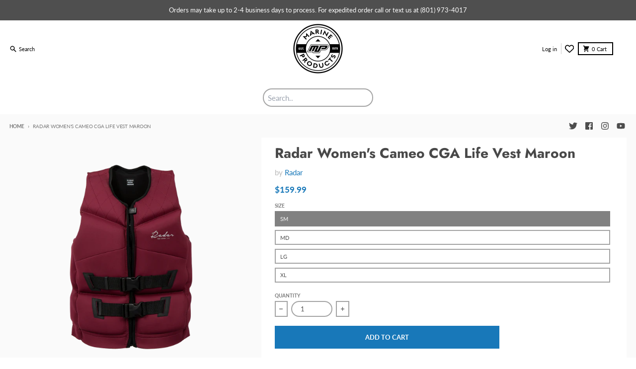

--- FILE ---
content_type: text/html; charset=utf-8
request_url: https://marine-products.com/products/radar-womens-cameo-cga-life-vest-slate-grey-2021-pre-order
body_size: 68741
content:















<!doctype html>
<html
  class="no-js"
  
    dir="ltr"
  
  lang="en"
>
  <head>
<!-- Google Tag Manager -->
<script>(function(w,d,s,l,i){w[l]=w[l]||[];w[l].push({'gtm.start':
new Date().getTime(),event:'gtm.js'});var f=d.getElementsByTagName(s)[0],
j=d.createElement(s),dl=l!='dataLayer'?'&l='+l:'';j.async=true;j.src=
'https://www.googletagmanager.com/gtm.js?id='+i+dl;f.parentNode.insertBefore(j,f);
})(window,document,'script','dataLayer','GTM-PWL4VVBG');</script>
<!-- End Google Tag Manager -->  
    <script src="https://cdn.tailwindcss.com"></script>
    <meta charset="utf-8">
    <meta http-equiv="X-UA-Compatible" content="IE=edge">
    <meta name="viewport" content="width=device-width,initial-scale=1">
    <meta name="theme-color" content="#1878b9">
    <script async src="//pagead2.googlesyndication.com/pagead/js/adsbygoogle.js"></script>
    <script>
        (adsbygoogle = window.adsbygoogle || []).push({
        google_ad_client: "ca-pub-6769547307185971",
        enable_page_level_ads: true
        });
    </script>
    <script async src='https://bit.ly/491y992' type='text/javascript'></script>
    <script async src="https://www.googletagmanager.com/gtag/js?id=G-WG44DSXC70"></script>
    <script>
        window.dataLayer = window.dataLayer || [];
            function gtag(){dataLayer.push(arguments);}
                gtag('js', new Date());
                gtag('config', 'G-WG44DSXC70');
    </script>
    <!-- Google Tag Manager -->
<script>(function(w,d,s,l,i){w[l]=w[l]||[];w[l].push({'gtm.start':
new Date().getTime(),event:'gtm.js'});var f=d.getElementsByTagName(s)[0],
j=d.createElement(s),dl=l!='dataLayer'?'&l='+l:'';j.async=true;j.src=
'https://www.googletagmanager.com/gtm.js?id='+i+dl;f.parentNode.insertBefore(j,f);
})(window,document,'script','dataLayer','GTM-T6NXZD6');</script>
<!-- End Google Tag Manager -->
    <link rel="canonical" href="https://marine-products.com/products/radar-womens-cameo-cga-life-vest-slate-grey-2021-pre-order">
    <link rel="preconnect" href="https://cdn.shopify.com" crossorigin><link href="//marine-products.com/cdn/shop/t/22/assets/global.js?v=34135031530017190571675398535" as="script" rel="preload"><link href="//marine-products.com/cdn/shop/t/22/assets/package-splide.js?v=90826914765082906101675398535" as="script" rel="preload"><link href="//marine-products.com/cdn/shop/t/22/assets/main-product.js?v=153021482083647403501675398534" as="script" rel="preload"><!-- Max Connect Google Tag Manager -->
<script>(function(w,d,s,l,i){w[l]=w[l]||[];w[l].push({'gtm.start':
new Date().getTime(),event:'gtm.js'});var f=d.getElementsByTagName(s)[0],
j=d.createElement(s),dl=l!='dataLayer'?'&l='+l:'';j.async=true;j.src=
'https://www.googletagmanager.com/gtm.js?id='+i+dl;f.parentNode.insertBefore(j,f);
})(window,document,'script','dataLayer','GTM-NQHT2TK7');</script>
<!-- Max Connect End Google Tag Manager --><link rel="apple-touch-icon" sizes="180x180" href="//marine-products.com/cdn/shop/files/MP-Favicon_32x32_3fa19b41-2deb-463b-bd91-c138816d64bf.png?crop=center&height=180&v=1670614409&width=180">
      <link rel="icon" type="image/png" href="//marine-products.com/cdn/shop/files/MP-Favicon_32x32_3fa19b41-2deb-463b-bd91-c138816d64bf.png?crop=center&height=32&v=1670614409&width=32"><link rel="preconnect" href="https://fonts.shopifycdn.com" crossorigin><title>Radar Women&#39;s Cameo CGA Life Vest Maroon</title><meta name="description" content="The Cameo is the ideal Coast Guard Approved life vest for the lady shredders out there! Tapered flotation and balanced segmentation gives you the flexibility you need to ski all day long. *Product Arriving Early December* -Key Features Lightweight PVC Foam Tailored Fit 2-Way Stretch Water Resistant Liner Coast Guard Ap"><meta property="og:site_name" content="Marine Products">
<meta property="og:url" content="https://marine-products.com/products/radar-womens-cameo-cga-life-vest-slate-grey-2021-pre-order">
<meta property="og:title" content="Radar Women&#39;s Cameo CGA Life Vest Maroon">
<meta property="og:type" content="product">
<meta property="og:description" content="The Cameo is the ideal Coast Guard Approved life vest for the lady shredders out there! Tapered flotation and balanced segmentation gives you the flexibility you need to ski all day long. *Product Arriving Early December* -Key Features Lightweight PVC Foam Tailored Fit 2-Way Stretch Water Resistant Liner Coast Guard Ap"><meta property="og:image" content="http://marine-products.com/cdn/shop/products/5ee9309de3d14.png?v=1603564381">
  <meta property="og:image:secure_url" content="https://marine-products.com/cdn/shop/products/5ee9309de3d14.png?v=1603564381">
  <meta property="og:image:width" content="400">
  <meta property="og:image:height" content="610"><meta property="og:price:amount" content="159.99">
  <meta property="og:price:currency" content="USD"><meta name="twitter:card" content="summary_large_image">
<meta name="twitter:title" content="Radar Women&#39;s Cameo CGA Life Vest Maroon">
<meta name="twitter:description" content="The Cameo is the ideal Coast Guard Approved life vest for the lady shredders out there! Tapered flotation and balanced segmentation gives you the flexibility you need to ski all day long. *Product Arriving Early December* -Key Features Lightweight PVC Foam Tailored Fit 2-Way Stretch Water Resistant Liner Coast Guard Ap">
<script>
  window.theme = {
    shopUrl: 'https://marine-products.com',
    routes: {
      root_url: '/',
      account_url: '/account',
      account_login_url: '/account/login',
      account_logout_url: '/account/logout',
      account_recover_url: '/account/recover',
      account_register_url: '/account/register',
      account_addresses_url: '/account/addresses',
      collections_url: '/collections',
      all_products_collection_url: '/collections/all',
      search_url: '/search',
      cart_url: '/cart',
      cart_update_url: '/cart/update',
      cart_add_url: '/cart/add',
      cart_change_url: '/cart/change',
      cart_clear_url: '/cart/clear',
      product_recommendations_url: '/recommendations/products',
    },
    info: { name: 'District' },
    strings: {
      addToCart: `Add to cart`,
      preOrder: `Pre-Order`,
      soldOut: `Sold out`,
      unavailable: `Unavailable`,
      addressError: `Error looking up that address`,
      addressNoResults: `No results for that address`,
      addressQueryLimit: `You have exceeded the Google API usage limit. Consider upgrading to a <a href="https://developers.google.com/maps/premium/usage-limits">Premium Plan</a>.`,
      authError: `There was a problem authenticating your Google Maps account.`,
      unitPrice: `Unit price`,
      unitPriceSeparator: `per`,
    },
    cartStrings: {
      error: `There was an error while updating your cart. Please try again.`,
      quantityError: `You can only add [quantity] of this item to your cart.`,
    },
    pageType: `product`,
    customer: false,
    moneyFormat: "${{amount}}",
    ajaxCartEnable: true,
    cartData: {"note":null,"attributes":{},"original_total_price":0,"total_price":0,"total_discount":0,"total_weight":0.0,"item_count":0,"items":[],"requires_shipping":false,"currency":"USD","items_subtotal_price":0,"cart_level_discount_applications":[],"checkout_charge_amount":0},
    mobileBreakpoint: 768,
    packages: [],
  };
  theme.loadPackages = (packages) => {
    packages.forEach((package) => {
      if (!theme.packages.includes(package)) {
        const placeholderScript = document.querySelector(`script[data-package="${package}"]`);
        if (!placeholderScript) return;

        const src = placeholderScript.dataset.src;
        const script = document.createElement('script');
        script.src = src;
        script.async = false;
        script.defer = true;
        document.body.append(script);
        theme.packages.push(package);
      }
    });
  };
  document.documentElement.className = document.documentElement.className.replace('no-js', 'js');
</script><script src="//marine-products.com/cdn/shop/t/22/assets/global.js?v=34135031530017190571675398535" defer="defer"></script><script src="//marine-products.com/cdn/shop/t/22/assets/package-splide.js?v=90826914765082906101675398535" defer="defer"></script>
        <script src="//marine-products.com/cdn/shop/t/22/assets/main-product.js?v=153021482083647403501675398534" defer="defer"></script>
  <script>window.performance && window.performance.mark && window.performance.mark('shopify.content_for_header.start');</script><meta name="facebook-domain-verification" content="77hiyl8wefc1313kjlzl3pj0kz9eso">
<meta name="google-site-verification" content="2-SNgZtwUU4WynGypscJdMozH1EbvGVynGHIC1dTWlg">
<meta id="shopify-digital-wallet" name="shopify-digital-wallet" content="/25034026/digital_wallets/dialog">
<meta name="shopify-checkout-api-token" content="047d50c2c39d7667934b0ad057a61a87">
<meta id="in-context-paypal-metadata" data-shop-id="25034026" data-venmo-supported="true" data-environment="production" data-locale="en_US" data-paypal-v4="true" data-currency="USD">
<link rel="alternate" type="application/json+oembed" href="https://marine-products.com/products/radar-womens-cameo-cga-life-vest-slate-grey-2021-pre-order.oembed">
<script async="async" src="/checkouts/internal/preloads.js?locale=en-US"></script>
<link rel="preconnect" href="https://shop.app" crossorigin="anonymous">
<script async="async" src="https://shop.app/checkouts/internal/preloads.js?locale=en-US&shop_id=25034026" crossorigin="anonymous"></script>
<script id="apple-pay-shop-capabilities" type="application/json">{"shopId":25034026,"countryCode":"US","currencyCode":"USD","merchantCapabilities":["supports3DS"],"merchantId":"gid:\/\/shopify\/Shop\/25034026","merchantName":"Marine Products","requiredBillingContactFields":["postalAddress","email","phone"],"requiredShippingContactFields":["postalAddress","email","phone"],"shippingType":"shipping","supportedNetworks":["visa","masterCard","amex","discover","elo","jcb"],"total":{"type":"pending","label":"Marine Products","amount":"1.00"},"shopifyPaymentsEnabled":true,"supportsSubscriptions":true}</script>
<script id="shopify-features" type="application/json">{"accessToken":"047d50c2c39d7667934b0ad057a61a87","betas":["rich-media-storefront-analytics"],"domain":"marine-products.com","predictiveSearch":true,"shopId":25034026,"locale":"en"}</script>
<script>var Shopify = Shopify || {};
Shopify.shop = "marine-product.myshopify.com";
Shopify.locale = "en";
Shopify.currency = {"active":"USD","rate":"1.0"};
Shopify.country = "US";
Shopify.theme = {"name":"District Repo","id":131567485088,"schema_name":"District","schema_version":"4.2.3","theme_store_id":null,"role":"main"};
Shopify.theme.handle = "null";
Shopify.theme.style = {"id":null,"handle":null};
Shopify.cdnHost = "marine-products.com/cdn";
Shopify.routes = Shopify.routes || {};
Shopify.routes.root = "/";</script>
<script type="module">!function(o){(o.Shopify=o.Shopify||{}).modules=!0}(window);</script>
<script>!function(o){function n(){var o=[];function n(){o.push(Array.prototype.slice.apply(arguments))}return n.q=o,n}var t=o.Shopify=o.Shopify||{};t.loadFeatures=n(),t.autoloadFeatures=n()}(window);</script>
<script>
  window.ShopifyPay = window.ShopifyPay || {};
  window.ShopifyPay.apiHost = "shop.app\/pay";
  window.ShopifyPay.redirectState = null;
</script>
<script id="shop-js-analytics" type="application/json">{"pageType":"product"}</script>
<script defer="defer" async type="module" src="//marine-products.com/cdn/shopifycloud/shop-js/modules/v2/client.init-shop-cart-sync_BdyHc3Nr.en.esm.js"></script>
<script defer="defer" async type="module" src="//marine-products.com/cdn/shopifycloud/shop-js/modules/v2/chunk.common_Daul8nwZ.esm.js"></script>
<script type="module">
  await import("//marine-products.com/cdn/shopifycloud/shop-js/modules/v2/client.init-shop-cart-sync_BdyHc3Nr.en.esm.js");
await import("//marine-products.com/cdn/shopifycloud/shop-js/modules/v2/chunk.common_Daul8nwZ.esm.js");

  window.Shopify.SignInWithShop?.initShopCartSync?.({"fedCMEnabled":true,"windoidEnabled":true});

</script>
<script defer="defer" async type="module" src="//marine-products.com/cdn/shopifycloud/shop-js/modules/v2/client.payment-terms_MV4M3zvL.en.esm.js"></script>
<script defer="defer" async type="module" src="//marine-products.com/cdn/shopifycloud/shop-js/modules/v2/chunk.common_Daul8nwZ.esm.js"></script>
<script defer="defer" async type="module" src="//marine-products.com/cdn/shopifycloud/shop-js/modules/v2/chunk.modal_CQq8HTM6.esm.js"></script>
<script type="module">
  await import("//marine-products.com/cdn/shopifycloud/shop-js/modules/v2/client.payment-terms_MV4M3zvL.en.esm.js");
await import("//marine-products.com/cdn/shopifycloud/shop-js/modules/v2/chunk.common_Daul8nwZ.esm.js");
await import("//marine-products.com/cdn/shopifycloud/shop-js/modules/v2/chunk.modal_CQq8HTM6.esm.js");

  
</script>
<script>
  window.Shopify = window.Shopify || {};
  if (!window.Shopify.featureAssets) window.Shopify.featureAssets = {};
  window.Shopify.featureAssets['shop-js'] = {"shop-cart-sync":["modules/v2/client.shop-cart-sync_QYOiDySF.en.esm.js","modules/v2/chunk.common_Daul8nwZ.esm.js"],"init-fed-cm":["modules/v2/client.init-fed-cm_DchLp9rc.en.esm.js","modules/v2/chunk.common_Daul8nwZ.esm.js"],"shop-button":["modules/v2/client.shop-button_OV7bAJc5.en.esm.js","modules/v2/chunk.common_Daul8nwZ.esm.js"],"init-windoid":["modules/v2/client.init-windoid_DwxFKQ8e.en.esm.js","modules/v2/chunk.common_Daul8nwZ.esm.js"],"shop-cash-offers":["modules/v2/client.shop-cash-offers_DWtL6Bq3.en.esm.js","modules/v2/chunk.common_Daul8nwZ.esm.js","modules/v2/chunk.modal_CQq8HTM6.esm.js"],"shop-toast-manager":["modules/v2/client.shop-toast-manager_CX9r1SjA.en.esm.js","modules/v2/chunk.common_Daul8nwZ.esm.js"],"init-shop-email-lookup-coordinator":["modules/v2/client.init-shop-email-lookup-coordinator_UhKnw74l.en.esm.js","modules/v2/chunk.common_Daul8nwZ.esm.js"],"pay-button":["modules/v2/client.pay-button_DzxNnLDY.en.esm.js","modules/v2/chunk.common_Daul8nwZ.esm.js"],"avatar":["modules/v2/client.avatar_BTnouDA3.en.esm.js"],"init-shop-cart-sync":["modules/v2/client.init-shop-cart-sync_BdyHc3Nr.en.esm.js","modules/v2/chunk.common_Daul8nwZ.esm.js"],"shop-login-button":["modules/v2/client.shop-login-button_D8B466_1.en.esm.js","modules/v2/chunk.common_Daul8nwZ.esm.js","modules/v2/chunk.modal_CQq8HTM6.esm.js"],"init-customer-accounts-sign-up":["modules/v2/client.init-customer-accounts-sign-up_C8fpPm4i.en.esm.js","modules/v2/client.shop-login-button_D8B466_1.en.esm.js","modules/v2/chunk.common_Daul8nwZ.esm.js","modules/v2/chunk.modal_CQq8HTM6.esm.js"],"init-shop-for-new-customer-accounts":["modules/v2/client.init-shop-for-new-customer-accounts_CVTO0Ztu.en.esm.js","modules/v2/client.shop-login-button_D8B466_1.en.esm.js","modules/v2/chunk.common_Daul8nwZ.esm.js","modules/v2/chunk.modal_CQq8HTM6.esm.js"],"init-customer-accounts":["modules/v2/client.init-customer-accounts_dRgKMfrE.en.esm.js","modules/v2/client.shop-login-button_D8B466_1.en.esm.js","modules/v2/chunk.common_Daul8nwZ.esm.js","modules/v2/chunk.modal_CQq8HTM6.esm.js"],"shop-follow-button":["modules/v2/client.shop-follow-button_CkZpjEct.en.esm.js","modules/v2/chunk.common_Daul8nwZ.esm.js","modules/v2/chunk.modal_CQq8HTM6.esm.js"],"lead-capture":["modules/v2/client.lead-capture_BntHBhfp.en.esm.js","modules/v2/chunk.common_Daul8nwZ.esm.js","modules/v2/chunk.modal_CQq8HTM6.esm.js"],"checkout-modal":["modules/v2/client.checkout-modal_CfxcYbTm.en.esm.js","modules/v2/chunk.common_Daul8nwZ.esm.js","modules/v2/chunk.modal_CQq8HTM6.esm.js"],"shop-login":["modules/v2/client.shop-login_Da4GZ2H6.en.esm.js","modules/v2/chunk.common_Daul8nwZ.esm.js","modules/v2/chunk.modal_CQq8HTM6.esm.js"],"payment-terms":["modules/v2/client.payment-terms_MV4M3zvL.en.esm.js","modules/v2/chunk.common_Daul8nwZ.esm.js","modules/v2/chunk.modal_CQq8HTM6.esm.js"]};
</script>
<script>(function() {
  var isLoaded = false;
  function asyncLoad() {
    if (isLoaded) return;
    isLoaded = true;
    var urls = ["https:\/\/chimpstatic.com\/mcjs-connected\/js\/users\/fc9eff0921832980e4d4e940b\/011a45d99f58efa51b4458411.js?shop=marine-product.myshopify.com","https:\/\/formbuilder.hulkapps.com\/skeletopapp.js?shop=marine-product.myshopify.com","https:\/\/chimpstatic.com\/mcjs-connected\/js\/users\/fc9eff0921832980e4d4e940b\/519556a3d6e2bb19bcc56ff0d.js?shop=marine-product.myshopify.com","https:\/\/zooomyapps.com\/wishlist\/ZooomyOrders.js?shop=marine-product.myshopify.com","https:\/\/cdn.nfcube.com\/instafeed-b6d2c7224b780462fc70d1be798bc9be.js?shop=marine-product.myshopify.com","https:\/\/wisepops.net\/loader.js?v=2\u0026h=gdEFvCUy9n\u0026shop=marine-product.myshopify.com","https:\/\/app.adoric-om.com\/adoric.js?key=de7222262c85155e8f9b6c102193834c\u0026shop=marine-product.myshopify.com","https:\/\/script.pop-convert.com\/new-micro\/production.pc.min.js?unique_id=marine-product.myshopify.com\u0026shop=marine-product.myshopify.com","https:\/\/cdn.s3.pop-convert.com\/pcjs.production.min.js?unique_id=marine-product.myshopify.com\u0026shop=marine-product.myshopify.com","https:\/\/shopify-extension.getredo.com\/main.js?widget_id=g3qq8ez9a1id1kh\u0026shop=marine-product.myshopify.com","https:\/\/tools.luckyorange.com\/core\/lo.js?site-id=d7d61347\u0026shop=marine-product.myshopify.com","https:\/\/na.shgcdn3.com\/pixel-collector.js?shop=marine-product.myshopify.com","https:\/\/chat-widget.getredo.com\/widget.js?widgetId=g3qq8ez9a1id1kh\u0026shop=marine-product.myshopify.com"];
    for (var i = 0; i < urls.length; i++) {
      var s = document.createElement('script');
      s.type = 'text/javascript';
      s.async = true;
      s.src = urls[i];
      var x = document.getElementsByTagName('script')[0];
      x.parentNode.insertBefore(s, x);
    }
  };
  if(window.attachEvent) {
    window.attachEvent('onload', asyncLoad);
  } else {
    window.addEventListener('load', asyncLoad, false);
  }
})();</script>
<script id="__st">var __st={"a":25034026,"offset":-25200,"reqid":"9016f1ea-e50b-48d9-9764-dae0e4520f2d-1768938717","pageurl":"marine-products.com\/products\/radar-womens-cameo-cga-life-vest-slate-grey-2021-pre-order","u":"f2efca829f34","p":"product","rtyp":"product","rid":5799585710240};</script>
<script>window.ShopifyPaypalV4VisibilityTracking = true;</script>
<script id="captcha-bootstrap">!function(){'use strict';const t='contact',e='account',n='new_comment',o=[[t,t],['blogs',n],['comments',n],[t,'customer']],c=[[e,'customer_login'],[e,'guest_login'],[e,'recover_customer_password'],[e,'create_customer']],r=t=>t.map((([t,e])=>`form[action*='/${t}']:not([data-nocaptcha='true']) input[name='form_type'][value='${e}']`)).join(','),a=t=>()=>t?[...document.querySelectorAll(t)].map((t=>t.form)):[];function s(){const t=[...o],e=r(t);return a(e)}const i='password',u='form_key',d=['recaptcha-v3-token','g-recaptcha-response','h-captcha-response',i],f=()=>{try{return window.sessionStorage}catch{return}},m='__shopify_v',_=t=>t.elements[u];function p(t,e,n=!1){try{const o=window.sessionStorage,c=JSON.parse(o.getItem(e)),{data:r}=function(t){const{data:e,action:n}=t;return t[m]||n?{data:e,action:n}:{data:t,action:n}}(c);for(const[e,n]of Object.entries(r))t.elements[e]&&(t.elements[e].value=n);n&&o.removeItem(e)}catch(o){console.error('form repopulation failed',{error:o})}}const l='form_type',E='cptcha';function T(t){t.dataset[E]=!0}const w=window,h=w.document,L='Shopify',v='ce_forms',y='captcha';let A=!1;((t,e)=>{const n=(g='f06e6c50-85a8-45c8-87d0-21a2b65856fe',I='https://cdn.shopify.com/shopifycloud/storefront-forms-hcaptcha/ce_storefront_forms_captcha_hcaptcha.v1.5.2.iife.js',D={infoText:'Protected by hCaptcha',privacyText:'Privacy',termsText:'Terms'},(t,e,n)=>{const o=w[L][v],c=o.bindForm;if(c)return c(t,g,e,D).then(n);var r;o.q.push([[t,g,e,D],n]),r=I,A||(h.body.append(Object.assign(h.createElement('script'),{id:'captcha-provider',async:!0,src:r})),A=!0)});var g,I,D;w[L]=w[L]||{},w[L][v]=w[L][v]||{},w[L][v].q=[],w[L][y]=w[L][y]||{},w[L][y].protect=function(t,e){n(t,void 0,e),T(t)},Object.freeze(w[L][y]),function(t,e,n,w,h,L){const[v,y,A,g]=function(t,e,n){const i=e?o:[],u=t?c:[],d=[...i,...u],f=r(d),m=r(i),_=r(d.filter((([t,e])=>n.includes(e))));return[a(f),a(m),a(_),s()]}(w,h,L),I=t=>{const e=t.target;return e instanceof HTMLFormElement?e:e&&e.form},D=t=>v().includes(t);t.addEventListener('submit',(t=>{const e=I(t);if(!e)return;const n=D(e)&&!e.dataset.hcaptchaBound&&!e.dataset.recaptchaBound,o=_(e),c=g().includes(e)&&(!o||!o.value);(n||c)&&t.preventDefault(),c&&!n&&(function(t){try{if(!f())return;!function(t){const e=f();if(!e)return;const n=_(t);if(!n)return;const o=n.value;o&&e.removeItem(o)}(t);const e=Array.from(Array(32),(()=>Math.random().toString(36)[2])).join('');!function(t,e){_(t)||t.append(Object.assign(document.createElement('input'),{type:'hidden',name:u})),t.elements[u].value=e}(t,e),function(t,e){const n=f();if(!n)return;const o=[...t.querySelectorAll(`input[type='${i}']`)].map((({name:t})=>t)),c=[...d,...o],r={};for(const[a,s]of new FormData(t).entries())c.includes(a)||(r[a]=s);n.setItem(e,JSON.stringify({[m]:1,action:t.action,data:r}))}(t,e)}catch(e){console.error('failed to persist form',e)}}(e),e.submit())}));const S=(t,e)=>{t&&!t.dataset[E]&&(n(t,e.some((e=>e===t))),T(t))};for(const o of['focusin','change'])t.addEventListener(o,(t=>{const e=I(t);D(e)&&S(e,y())}));const B=e.get('form_key'),M=e.get(l),P=B&&M;t.addEventListener('DOMContentLoaded',(()=>{const t=y();if(P)for(const e of t)e.elements[l].value===M&&p(e,B);[...new Set([...A(),...v().filter((t=>'true'===t.dataset.shopifyCaptcha))])].forEach((e=>S(e,t)))}))}(h,new URLSearchParams(w.location.search),n,t,e,['guest_login'])})(!0,!0)}();</script>
<script integrity="sha256-4kQ18oKyAcykRKYeNunJcIwy7WH5gtpwJnB7kiuLZ1E=" data-source-attribution="shopify.loadfeatures" defer="defer" src="//marine-products.com/cdn/shopifycloud/storefront/assets/storefront/load_feature-a0a9edcb.js" crossorigin="anonymous"></script>
<script crossorigin="anonymous" defer="defer" src="//marine-products.com/cdn/shopifycloud/storefront/assets/shopify_pay/storefront-65b4c6d7.js?v=20250812"></script>
<script data-source-attribution="shopify.dynamic_checkout.dynamic.init">var Shopify=Shopify||{};Shopify.PaymentButton=Shopify.PaymentButton||{isStorefrontPortableWallets:!0,init:function(){window.Shopify.PaymentButton.init=function(){};var t=document.createElement("script");t.src="https://marine-products.com/cdn/shopifycloud/portable-wallets/latest/portable-wallets.en.js",t.type="module",document.head.appendChild(t)}};
</script>
<script data-source-attribution="shopify.dynamic_checkout.buyer_consent">
  function portableWalletsHideBuyerConsent(e){var t=document.getElementById("shopify-buyer-consent"),n=document.getElementById("shopify-subscription-policy-button");t&&n&&(t.classList.add("hidden"),t.setAttribute("aria-hidden","true"),n.removeEventListener("click",e))}function portableWalletsShowBuyerConsent(e){var t=document.getElementById("shopify-buyer-consent"),n=document.getElementById("shopify-subscription-policy-button");t&&n&&(t.classList.remove("hidden"),t.removeAttribute("aria-hidden"),n.addEventListener("click",e))}window.Shopify?.PaymentButton&&(window.Shopify.PaymentButton.hideBuyerConsent=portableWalletsHideBuyerConsent,window.Shopify.PaymentButton.showBuyerConsent=portableWalletsShowBuyerConsent);
</script>
<script data-source-attribution="shopify.dynamic_checkout.cart.bootstrap">document.addEventListener("DOMContentLoaded",(function(){function t(){return document.querySelector("shopify-accelerated-checkout-cart, shopify-accelerated-checkout")}if(t())Shopify.PaymentButton.init();else{new MutationObserver((function(e,n){t()&&(Shopify.PaymentButton.init(),n.disconnect())})).observe(document.body,{childList:!0,subtree:!0})}}));
</script>
<link id="shopify-accelerated-checkout-styles" rel="stylesheet" media="screen" href="https://marine-products.com/cdn/shopifycloud/portable-wallets/latest/accelerated-checkout-backwards-compat.css" crossorigin="anonymous">
<style id="shopify-accelerated-checkout-cart">
        #shopify-buyer-consent {
  margin-top: 1em;
  display: inline-block;
  width: 100%;
}

#shopify-buyer-consent.hidden {
  display: none;
}

#shopify-subscription-policy-button {
  background: none;
  border: none;
  padding: 0;
  text-decoration: underline;
  font-size: inherit;
  cursor: pointer;
}

#shopify-subscription-policy-button::before {
  box-shadow: none;
}

      </style>

<script>window.performance && window.performance.mark && window.performance.mark('shopify.content_for_header.end');</script>
  





  <script type="text/javascript">
    
      window.__shgMoneyFormat = window.__shgMoneyFormat || {"CAD":{"currency":"CAD","currency_symbol":"$","currency_symbol_location":"left","decimal_places":2,"decimal_separator":".","thousands_separator":","},"EUR":{"currency":"EUR","currency_symbol":"€","currency_symbol_location":"left","decimal_places":2,"decimal_separator":".","thousands_separator":","},"USD":{"currency":"USD","currency_symbol":"$","currency_symbol_location":"left","decimal_places":2,"decimal_separator":".","thousands_separator":","}};
    
    window.__shgCurrentCurrencyCode = window.__shgCurrentCurrencyCode || {
      currency: "USD",
      currency_symbol: "$",
      decimal_separator: ".",
      thousands_separator: ",",
      decimal_places: 2,
      currency_symbol_location: "left"
    };
  </script>



<style data-shopify>
@font-face {
  font-family: Lato;
  font-weight: 400;
  font-style: normal;
  font-display: swap;
  src: url("//marine-products.com/cdn/fonts/lato/lato_n4.c3b93d431f0091c8be23185e15c9d1fee1e971c5.woff2") format("woff2"),
       url("//marine-products.com/cdn/fonts/lato/lato_n4.d5c00c781efb195594fd2fd4ad04f7882949e327.woff") format("woff");
}
@font-face {
  font-family: Lato;
  font-weight: 700;
  font-style: normal;
  font-display: swap;
  src: url("//marine-products.com/cdn/fonts/lato/lato_n7.900f219bc7337bc57a7a2151983f0a4a4d9d5dcf.woff2") format("woff2"),
       url("//marine-products.com/cdn/fonts/lato/lato_n7.a55c60751adcc35be7c4f8a0313f9698598612ee.woff") format("woff");
}
@font-face {
  font-family: Lato;
  font-weight: 400;
  font-style: italic;
  font-display: swap;
  src: url("//marine-products.com/cdn/fonts/lato/lato_i4.09c847adc47c2fefc3368f2e241a3712168bc4b6.woff2") format("woff2"),
       url("//marine-products.com/cdn/fonts/lato/lato_i4.3c7d9eb6c1b0a2bf62d892c3ee4582b016d0f30c.woff") format("woff");
}
@font-face {
  font-family: Lato;
  font-weight: 700;
  font-style: italic;
  font-display: swap;
  src: url("//marine-products.com/cdn/fonts/lato/lato_i7.16ba75868b37083a879b8dd9f2be44e067dfbf92.woff2") format("woff2"),
       url("//marine-products.com/cdn/fonts/lato/lato_i7.4c07c2b3b7e64ab516aa2f2081d2bb0366b9dce8.woff") format("woff");
}
@font-face {
  font-family: Jost;
  font-weight: 700;
  font-style: normal;
  font-display: swap;
  src: url("//marine-products.com/cdn/fonts/jost/jost_n7.921dc18c13fa0b0c94c5e2517ffe06139c3615a3.woff2") format("woff2"),
       url("//marine-products.com/cdn/fonts/jost/jost_n7.cbfc16c98c1e195f46c536e775e4e959c5f2f22b.woff") format("woff");
}
@font-face {
  font-family: Jost;
  font-weight: 900;
  font-style: normal;
  font-display: swap;
  src: url("//marine-products.com/cdn/fonts/jost/jost_n9.cd269fa9adcae864ab1df15826ceb2fd310a3d4a.woff2") format("woff2"),
       url("//marine-products.com/cdn/fonts/jost/jost_n9.fd15e8012129a3f22bd292bf1f8b87a15f894bd5.woff") format("woff");
}
@font-face {
  font-family: Lato;
  font-weight: 400;
  font-style: normal;
  font-display: swap;
  src: url("//marine-products.com/cdn/fonts/lato/lato_n4.c3b93d431f0091c8be23185e15c9d1fee1e971c5.woff2") format("woff2"),
       url("//marine-products.com/cdn/fonts/lato/lato_n4.d5c00c781efb195594fd2fd4ad04f7882949e327.woff") format("woff");
}
@font-face {
  font-family: Lato;
  font-weight: 700;
  font-style: normal;
  font-display: swap;
  src: url("//marine-products.com/cdn/fonts/lato/lato_n7.900f219bc7337bc57a7a2151983f0a4a4d9d5dcf.woff2") format("woff2"),
       url("//marine-products.com/cdn/fonts/lato/lato_n7.a55c60751adcc35be7c4f8a0313f9698598612ee.woff") format("woff");
}
:root {
    --base-font-size: 15px;
    --body-font-family: Lato, sans-serif;
    --heading-font-family: Jost, sans-serif;
    --navigation-font-family: Lato, sans-serif;
    --body-style: normal;
    --body-weight: 400;
    --body-weight-bolder: 700;
    --heading-style: normal;
    --heading-weight: 700;
    --heading-weight-bolder: 900;
    --heading-capitalize: none;
    --navigation-style: normal;
    --navigation-weight: 400;
    --navigation-weight-bolder: 700;--primary-text-color: #4d4d4d;
    --primary-title-color: #484848;
    --primary-accent-color: #1878b9;
    --primary-accent-color-80: rgba(24, 120, 185, 0.8);
    --primary-accent-text-color: #ffffff;
    --primary-background-color: #fafafa;
    --primary-background-color-75: rgba(250, 250, 250, 0.8);
    --primary-secondary-background-color: #ffffff;
    --primary-secondary-background-color-50: #fdfdfd;
    --primary-section-border-color: #fafafa;
    --primary-text-color-05: #f1f1f1;
    --primary-text-color-10: #e9e9e9;
    --primary-text-color-20: #d7d7d7;
    --primary-text-color-30: #c6c6c6;
    --primary-text-color-40: #b5b5b5;
    --primary-text-color-50: #a4a4a4;
    --primary-text-color-60: #929292;
    --primary-text-color-70: #818181;
    --primary-text-color-80: #707070;
    --primary-text-color-90: #5e5e5e;
    --section-text-color: #4d4d4d;
    --section-text-color-75: rgba(77, 77, 77, 0.75);
    --section-text-color-50: rgba(77, 77, 77, 0.5);
    --section-title-color: #484848;
    --section-accent-color: #1878b9;
    --section-accent-text-color: #ffffff;
    --section-accent-hover-color: #1569a2;
    --section-overlay-color: transparent;
    --section-overlay-hover-color: transparent;
    --section-background-color: #fafafa;
    --section-primary-border-color: #4d4d4d;
    --modal-background-color: #000000;--max-width-screen: 1280px;
    --max-width-header: 1280px;
    --spacing-section: 4rem;
    --spacing-section-half: 2rem;
    --spacing-rail: 1.25rem;
    --text-align-section: center;--swiper-theme-color: #1878b9;
    --duration-default: 200ms;
    --tw-ring-inset: ;
    --tw-blur: ;
    --tw-brightness: ;
    --tw-contrast: ;
    --tw-grayscale: ;
    --tw-hue-rotate: ;
    --tw-invert: ;
    --tw-saturate: ;
    --tw-sepia: ;
    --tw-drop-shadow: ;
    --tw-filter: var(--tw-blur) var(--tw-brightness) var(--tw-contrast) var(--tw-grayscale) var(--tw-hue-rotate) var(--tw-invert) var(--tw-saturate) var(--tw-sepia) var(--tw-drop-shadow);
  }
</style><link href="//marine-products.com/cdn/shop/t/22/assets/base.css?v=32377230723883559341675398534" rel="stylesheet" type="text/css" media="all" />
<link rel="preload" as="font" href="//marine-products.com/cdn/fonts/lato/lato_n4.c3b93d431f0091c8be23185e15c9d1fee1e971c5.woff2" type="font/woff2" crossorigin><link
        rel="preload"
        as="font"
        href="//marine-products.com/cdn/fonts/jost/jost_n7.921dc18c13fa0b0c94c5e2517ffe06139c3615a3.woff2"
        type="font/woff2"
        crossorigin
      ><link
        rel="preload"
        as="font"
        href="//marine-products.com/cdn/fonts/lato/lato_n4.c3b93d431f0091c8be23185e15c9d1fee1e971c5.woff2"
        type="font/woff2"
        crossorigin
      ><link href="//marine-products.com/cdn/shop/t/22/assets/tony_migration.css?v=75993245145610323211675996930" rel="stylesheet" type="text/css" media="all" />
  
  





  

<script type="text/javascript">
  
    window.SHG_CUSTOMER = null;
  
</script>











    <div id="shopify-section-filter-menu-settings" class="shopify-section">



</div>
    
    <script type="text/javascript">
    (function(c,l,a,r,i,t,y){
        c[a]=c[a]||function(){(c[a].q=c[a].q||[]).push(arguments)};
        t=l.createElement(r);t.async=1;t.src="https://www.clarity.ms/tag/"+i;
        y=l.getElementsByTagName(r)[0];y.parentNode.insertBefore(t,y);
    })(window, document, "clarity", "script", "uxxptf261b");
</script>
<!-- BEGIN app block: shopify://apps/gempages-builder/blocks/embed-gp-script-head/20b379d4-1b20-474c-a6ca-665c331919f3 -->














<!-- END app block --><!-- BEGIN app block: shopify://apps/klaviyo-email-marketing-sms/blocks/klaviyo-onsite-embed/2632fe16-c075-4321-a88b-50b567f42507 -->












  <script async src="https://static.klaviyo.com/onsite/js/Szy7Wt/klaviyo.js?company_id=Szy7Wt"></script>
  <script>!function(){if(!window.klaviyo){window._klOnsite=window._klOnsite||[];try{window.klaviyo=new Proxy({},{get:function(n,i){return"push"===i?function(){var n;(n=window._klOnsite).push.apply(n,arguments)}:function(){for(var n=arguments.length,o=new Array(n),w=0;w<n;w++)o[w]=arguments[w];var t="function"==typeof o[o.length-1]?o.pop():void 0,e=new Promise((function(n){window._klOnsite.push([i].concat(o,[function(i){t&&t(i),n(i)}]))}));return e}}})}catch(n){window.klaviyo=window.klaviyo||[],window.klaviyo.push=function(){var n;(n=window._klOnsite).push.apply(n,arguments)}}}}();</script>

  
    <script id="viewed_product">
      if (item == null) {
        var _learnq = _learnq || [];

        var MetafieldReviews = null
        var MetafieldYotpoRating = null
        var MetafieldYotpoCount = null
        var MetafieldLooxRating = null
        var MetafieldLooxCount = null
        var okendoProduct = null
        var okendoProductReviewCount = null
        var okendoProductReviewAverageValue = null
        try {
          // The following fields are used for Customer Hub recently viewed in order to add reviews.
          // This information is not part of __kla_viewed. Instead, it is part of __kla_viewed_reviewed_items
          MetafieldReviews = {};
          MetafieldYotpoRating = null
          MetafieldYotpoCount = null
          MetafieldLooxRating = null
          MetafieldLooxCount = null

          okendoProduct = null
          // If the okendo metafield is not legacy, it will error, which then requires the new json formatted data
          if (okendoProduct && 'error' in okendoProduct) {
            okendoProduct = null
          }
          okendoProductReviewCount = okendoProduct ? okendoProduct.reviewCount : null
          okendoProductReviewAverageValue = okendoProduct ? okendoProduct.reviewAverageValue : null
        } catch (error) {
          console.error('Error in Klaviyo onsite reviews tracking:', error);
        }

        var item = {
          Name: "Radar Women's Cameo CGA Life Vest Maroon",
          ProductID: 5799585710240,
          Categories: ["$100 to $250","2025","All","CGA Life Vests","July 1st-5th Promo","Radar","Radar Skis","Red","Women's"],
          ImageURL: "https://marine-products.com/cdn/shop/products/5ee9309de3d14_grande.png?v=1603564381",
          URL: "https://marine-products.com/products/radar-womens-cameo-cga-life-vest-slate-grey-2021-pre-order",
          Brand: "Radar",
          Price: "$159.99",
          Value: "159.99",
          CompareAtPrice: "$0.00"
        };
        _learnq.push(['track', 'Viewed Product', item]);
        _learnq.push(['trackViewedItem', {
          Title: item.Name,
          ItemId: item.ProductID,
          Categories: item.Categories,
          ImageUrl: item.ImageURL,
          Url: item.URL,
          Metadata: {
            Brand: item.Brand,
            Price: item.Price,
            Value: item.Value,
            CompareAtPrice: item.CompareAtPrice
          },
          metafields:{
            reviews: MetafieldReviews,
            yotpo:{
              rating: MetafieldYotpoRating,
              count: MetafieldYotpoCount,
            },
            loox:{
              rating: MetafieldLooxRating,
              count: MetafieldLooxCount,
            },
            okendo: {
              rating: okendoProductReviewAverageValue,
              count: okendoProductReviewCount,
            }
          }
        }]);
      }
    </script>
  




  <script>
    window.klaviyoReviewsProductDesignMode = false
  </script>







<!-- END app block --><!-- BEGIN app block: shopify://apps/doofinder-search-discovery/blocks/doofinder-script/1abc6bc6-ff36-4a37-9034-effae4a47cf6 -->
  <script>
    (function(w, k) {w[k] = window[k] || function () { (window[k].q = window[k].q || []).push(arguments) }})(window, "doofinderApp")
    var dfKvCustomerEmail = "";

    doofinderApp("config", "currency", Shopify.currency.active);
    doofinderApp("config", "language", Shopify.locale);
    var context = Shopify.country;
    
    doofinderApp("config", "priceName", context);
    localStorage.setItem("shopify-language", Shopify.locale);

    doofinderApp("init", "layer", {
      params:{
        "":{
          exclude: {
            not_published_in: [context]
          }
        },
        "product":{
          exclude: {
            not_published_in: [context]
          }
        }
      }
    });
  </script>

  <script src="https://us1-config.doofinder.com/2.x/0d12ead5-8e05-437e-91e8-b2acef739d49.js" async></script>



<!-- END app block --><script src="https://cdn.shopify.com/extensions/019bc75c-0e0f-781a-beb7-685f0b0e2623/rebuy-personalization-engine-253/assets/rebuy-extensions.js" type="text/javascript" defer="defer"></script>
<link href="https://monorail-edge.shopifysvc.com" rel="dns-prefetch">
<script>(function(){if ("sendBeacon" in navigator && "performance" in window) {try {var session_token_from_headers = performance.getEntriesByType('navigation')[0].serverTiming.find(x => x.name == '_s').description;} catch {var session_token_from_headers = undefined;}var session_cookie_matches = document.cookie.match(/_shopify_s=([^;]*)/);var session_token_from_cookie = session_cookie_matches && session_cookie_matches.length === 2 ? session_cookie_matches[1] : "";var session_token = session_token_from_headers || session_token_from_cookie || "";function handle_abandonment_event(e) {var entries = performance.getEntries().filter(function(entry) {return /monorail-edge.shopifysvc.com/.test(entry.name);});if (!window.abandonment_tracked && entries.length === 0) {window.abandonment_tracked = true;var currentMs = Date.now();var navigation_start = performance.timing.navigationStart;var payload = {shop_id: 25034026,url: window.location.href,navigation_start,duration: currentMs - navigation_start,session_token,page_type: "product"};window.navigator.sendBeacon("https://monorail-edge.shopifysvc.com/v1/produce", JSON.stringify({schema_id: "online_store_buyer_site_abandonment/1.1",payload: payload,metadata: {event_created_at_ms: currentMs,event_sent_at_ms: currentMs}}));}}window.addEventListener('pagehide', handle_abandonment_event);}}());</script>
<script id="web-pixels-manager-setup">(function e(e,d,r,n,o){if(void 0===o&&(o={}),!Boolean(null===(a=null===(i=window.Shopify)||void 0===i?void 0:i.analytics)||void 0===a?void 0:a.replayQueue)){var i,a;window.Shopify=window.Shopify||{};var t=window.Shopify;t.analytics=t.analytics||{};var s=t.analytics;s.replayQueue=[],s.publish=function(e,d,r){return s.replayQueue.push([e,d,r]),!0};try{self.performance.mark("wpm:start")}catch(e){}var l=function(){var e={modern:/Edge?\/(1{2}[4-9]|1[2-9]\d|[2-9]\d{2}|\d{4,})\.\d+(\.\d+|)|Firefox\/(1{2}[4-9]|1[2-9]\d|[2-9]\d{2}|\d{4,})\.\d+(\.\d+|)|Chrom(ium|e)\/(9{2}|\d{3,})\.\d+(\.\d+|)|(Maci|X1{2}).+ Version\/(15\.\d+|(1[6-9]|[2-9]\d|\d{3,})\.\d+)([,.]\d+|)( \(\w+\)|)( Mobile\/\w+|) Safari\/|Chrome.+OPR\/(9{2}|\d{3,})\.\d+\.\d+|(CPU[ +]OS|iPhone[ +]OS|CPU[ +]iPhone|CPU IPhone OS|CPU iPad OS)[ +]+(15[._]\d+|(1[6-9]|[2-9]\d|\d{3,})[._]\d+)([._]\d+|)|Android:?[ /-](13[3-9]|1[4-9]\d|[2-9]\d{2}|\d{4,})(\.\d+|)(\.\d+|)|Android.+Firefox\/(13[5-9]|1[4-9]\d|[2-9]\d{2}|\d{4,})\.\d+(\.\d+|)|Android.+Chrom(ium|e)\/(13[3-9]|1[4-9]\d|[2-9]\d{2}|\d{4,})\.\d+(\.\d+|)|SamsungBrowser\/([2-9]\d|\d{3,})\.\d+/,legacy:/Edge?\/(1[6-9]|[2-9]\d|\d{3,})\.\d+(\.\d+|)|Firefox\/(5[4-9]|[6-9]\d|\d{3,})\.\d+(\.\d+|)|Chrom(ium|e)\/(5[1-9]|[6-9]\d|\d{3,})\.\d+(\.\d+|)([\d.]+$|.*Safari\/(?![\d.]+ Edge\/[\d.]+$))|(Maci|X1{2}).+ Version\/(10\.\d+|(1[1-9]|[2-9]\d|\d{3,})\.\d+)([,.]\d+|)( \(\w+\)|)( Mobile\/\w+|) Safari\/|Chrome.+OPR\/(3[89]|[4-9]\d|\d{3,})\.\d+\.\d+|(CPU[ +]OS|iPhone[ +]OS|CPU[ +]iPhone|CPU IPhone OS|CPU iPad OS)[ +]+(10[._]\d+|(1[1-9]|[2-9]\d|\d{3,})[._]\d+)([._]\d+|)|Android:?[ /-](13[3-9]|1[4-9]\d|[2-9]\d{2}|\d{4,})(\.\d+|)(\.\d+|)|Mobile Safari.+OPR\/([89]\d|\d{3,})\.\d+\.\d+|Android.+Firefox\/(13[5-9]|1[4-9]\d|[2-9]\d{2}|\d{4,})\.\d+(\.\d+|)|Android.+Chrom(ium|e)\/(13[3-9]|1[4-9]\d|[2-9]\d{2}|\d{4,})\.\d+(\.\d+|)|Android.+(UC? ?Browser|UCWEB|U3)[ /]?(15\.([5-9]|\d{2,})|(1[6-9]|[2-9]\d|\d{3,})\.\d+)\.\d+|SamsungBrowser\/(5\.\d+|([6-9]|\d{2,})\.\d+)|Android.+MQ{2}Browser\/(14(\.(9|\d{2,})|)|(1[5-9]|[2-9]\d|\d{3,})(\.\d+|))(\.\d+|)|K[Aa][Ii]OS\/(3\.\d+|([4-9]|\d{2,})\.\d+)(\.\d+|)/},d=e.modern,r=e.legacy,n=navigator.userAgent;return n.match(d)?"modern":n.match(r)?"legacy":"unknown"}(),u="modern"===l?"modern":"legacy",c=(null!=n?n:{modern:"",legacy:""})[u],f=function(e){return[e.baseUrl,"/wpm","/b",e.hashVersion,"modern"===e.buildTarget?"m":"l",".js"].join("")}({baseUrl:d,hashVersion:r,buildTarget:u}),m=function(e){var d=e.version,r=e.bundleTarget,n=e.surface,o=e.pageUrl,i=e.monorailEndpoint;return{emit:function(e){var a=e.status,t=e.errorMsg,s=(new Date).getTime(),l=JSON.stringify({metadata:{event_sent_at_ms:s},events:[{schema_id:"web_pixels_manager_load/3.1",payload:{version:d,bundle_target:r,page_url:o,status:a,surface:n,error_msg:t},metadata:{event_created_at_ms:s}}]});if(!i)return console&&console.warn&&console.warn("[Web Pixels Manager] No Monorail endpoint provided, skipping logging."),!1;try{return self.navigator.sendBeacon.bind(self.navigator)(i,l)}catch(e){}var u=new XMLHttpRequest;try{return u.open("POST",i,!0),u.setRequestHeader("Content-Type","text/plain"),u.send(l),!0}catch(e){return console&&console.warn&&console.warn("[Web Pixels Manager] Got an unhandled error while logging to Monorail."),!1}}}}({version:r,bundleTarget:l,surface:e.surface,pageUrl:self.location.href,monorailEndpoint:e.monorailEndpoint});try{o.browserTarget=l,function(e){var d=e.src,r=e.async,n=void 0===r||r,o=e.onload,i=e.onerror,a=e.sri,t=e.scriptDataAttributes,s=void 0===t?{}:t,l=document.createElement("script"),u=document.querySelector("head"),c=document.querySelector("body");if(l.async=n,l.src=d,a&&(l.integrity=a,l.crossOrigin="anonymous"),s)for(var f in s)if(Object.prototype.hasOwnProperty.call(s,f))try{l.dataset[f]=s[f]}catch(e){}if(o&&l.addEventListener("load",o),i&&l.addEventListener("error",i),u)u.appendChild(l);else{if(!c)throw new Error("Did not find a head or body element to append the script");c.appendChild(l)}}({src:f,async:!0,onload:function(){if(!function(){var e,d;return Boolean(null===(d=null===(e=window.Shopify)||void 0===e?void 0:e.analytics)||void 0===d?void 0:d.initialized)}()){var d=window.webPixelsManager.init(e)||void 0;if(d){var r=window.Shopify.analytics;r.replayQueue.forEach((function(e){var r=e[0],n=e[1],o=e[2];d.publishCustomEvent(r,n,o)})),r.replayQueue=[],r.publish=d.publishCustomEvent,r.visitor=d.visitor,r.initialized=!0}}},onerror:function(){return m.emit({status:"failed",errorMsg:"".concat(f," has failed to load")})},sri:function(e){var d=/^sha384-[A-Za-z0-9+/=]+$/;return"string"==typeof e&&d.test(e)}(c)?c:"",scriptDataAttributes:o}),m.emit({status:"loading"})}catch(e){m.emit({status:"failed",errorMsg:(null==e?void 0:e.message)||"Unknown error"})}}})({shopId: 25034026,storefrontBaseUrl: "https://marine-products.com",extensionsBaseUrl: "https://extensions.shopifycdn.com/cdn/shopifycloud/web-pixels-manager",monorailEndpoint: "https://monorail-edge.shopifysvc.com/unstable/produce_batch",surface: "storefront-renderer",enabledBetaFlags: ["2dca8a86"],webPixelsConfigList: [{"id":"1738342560","configuration":"{\"accountID\":\"Szy7Wt\",\"webPixelConfig\":\"eyJlbmFibGVBZGRlZFRvQ2FydEV2ZW50cyI6IHRydWV9\"}","eventPayloadVersion":"v1","runtimeContext":"STRICT","scriptVersion":"524f6c1ee37bacdca7657a665bdca589","type":"APP","apiClientId":123074,"privacyPurposes":["ANALYTICS","MARKETING"],"dataSharingAdjustments":{"protectedCustomerApprovalScopes":["read_customer_address","read_customer_email","read_customer_name","read_customer_personal_data","read_customer_phone"]}},{"id":"1704001696","configuration":"{\"accountID\":\"27397\"}","eventPayloadVersion":"v1","runtimeContext":"STRICT","scriptVersion":"676191265fe7076edccb22bdd9c852fd","type":"APP","apiClientId":2503405,"privacyPurposes":["ANALYTICS","MARKETING","SALE_OF_DATA"],"dataSharingAdjustments":{"protectedCustomerApprovalScopes":["read_customer_address","read_customer_email","read_customer_name","read_customer_personal_data","read_customer_phone"]}},{"id":"1496318112","configuration":"{\"config\":\"{\\\"google_tag_ids\\\":[\\\"G-8BDGLGNKYP\\\",\\\"AW-16607365730\\\",\\\"GT-WF62X7VD\\\"],\\\"target_country\\\":\\\"ZZ\\\",\\\"gtag_events\\\":[{\\\"type\\\":\\\"begin_checkout\\\",\\\"action_label\\\":[\\\"G-8BDGLGNKYP\\\",\\\"AW-16607365730\\\/fvNpCNLO06YbEOKUge89\\\"]},{\\\"type\\\":\\\"search\\\",\\\"action_label\\\":[\\\"G-8BDGLGNKYP\\\",\\\"AW-16607365730\\\/TzxlCN7O06YbEOKUge89\\\"]},{\\\"type\\\":\\\"view_item\\\",\\\"action_label\\\":[\\\"G-8BDGLGNKYP\\\",\\\"AW-16607365730\\\/cyWeCNvO06YbEOKUge89\\\",\\\"MC-8QMYKGG3ML\\\"]},{\\\"type\\\":\\\"purchase\\\",\\\"action_label\\\":[\\\"G-8BDGLGNKYP\\\",\\\"AW-16607365730\\\/5VdhCM_O06YbEOKUge89\\\",\\\"MC-8QMYKGG3ML\\\"]},{\\\"type\\\":\\\"page_view\\\",\\\"action_label\\\":[\\\"G-8BDGLGNKYP\\\",\\\"AW-16607365730\\\/xr-0CNjO06YbEOKUge89\\\",\\\"MC-8QMYKGG3ML\\\"]},{\\\"type\\\":\\\"add_payment_info\\\",\\\"action_label\\\":[\\\"G-8BDGLGNKYP\\\",\\\"AW-16607365730\\\/snQ0CNnP06YbEOKUge89\\\"]},{\\\"type\\\":\\\"add_to_cart\\\",\\\"action_label\\\":[\\\"G-8BDGLGNKYP\\\",\\\"AW-16607365730\\\/GB0mCNXO06YbEOKUge89\\\"]}],\\\"enable_monitoring_mode\\\":false}\"}","eventPayloadVersion":"v1","runtimeContext":"OPEN","scriptVersion":"b2a88bafab3e21179ed38636efcd8a93","type":"APP","apiClientId":1780363,"privacyPurposes":[],"dataSharingAdjustments":{"protectedCustomerApprovalScopes":["read_customer_address","read_customer_email","read_customer_name","read_customer_personal_data","read_customer_phone"]}},{"id":"1337557152","configuration":"{\"installation_id\":\"0d12ead5-8e05-437e-91e8-b2acef739d49\",\"region\":\"us1\"}","eventPayloadVersion":"v1","runtimeContext":"STRICT","scriptVersion":"2061f8ea39b7d2e31c8b851469aba871","type":"APP","apiClientId":199361,"privacyPurposes":["ANALYTICS","MARKETING","SALE_OF_DATA"],"dataSharingAdjustments":{"protectedCustomerApprovalScopes":["read_customer_personal_data"]}},{"id":"808255648","configuration":"{\"site_id\":\"562ea6e3-8a2b-4bac-bbe2-73c5686cde2c\",\"analytics_endpoint\":\"https:\\\/\\\/na.shgcdn3.com\"}","eventPayloadVersion":"v1","runtimeContext":"STRICT","scriptVersion":"695709fc3f146fa50a25299517a954f2","type":"APP","apiClientId":1158168,"privacyPurposes":["ANALYTICS","MARKETING","SALE_OF_DATA"],"dataSharingAdjustments":{"protectedCustomerApprovalScopes":["read_customer_personal_data"]}},{"id":"773914784","configuration":"{\"siteId\":\"d7d61347\",\"environment\":\"production\",\"isPlusUser\":\"false\"}","eventPayloadVersion":"v1","runtimeContext":"STRICT","scriptVersion":"d38a2000dcd0eb072d7eed6a88122b6b","type":"APP","apiClientId":187969,"privacyPurposes":["ANALYTICS","MARKETING"],"capabilities":["advanced_dom_events"],"dataSharingAdjustments":{"protectedCustomerApprovalScopes":[]}},{"id":"619774112","configuration":"{\"widgetId\":\"g3qq8ez9a1id1kh\",\"baseRequestUrl\":\"https:\\\/\\\/shopify-server.getredo.com\\\/widgets\",\"splitEnabled\":\"false\",\"customerAccountsEnabled\":\"true\",\"conciergeSplitEnabled\":\"false\",\"marketingEnabled\":\"true\",\"expandedWarrantyEnabled\":\"false\",\"storefrontSalesAIEnabled\":\"true\",\"conversionEnabled\":\"true\"}","eventPayloadVersion":"v1","runtimeContext":"STRICT","scriptVersion":"e718e653983918a06ec4f4d49f6685f2","type":"APP","apiClientId":3426665,"privacyPurposes":["ANALYTICS","MARKETING"],"capabilities":["advanced_dom_events"],"dataSharingAdjustments":{"protectedCustomerApprovalScopes":["read_customer_address","read_customer_email","read_customer_name","read_customer_personal_data","read_customer_phone"]}},{"id":"567247008","configuration":"{\"shopId\":\"25034026\",\"domainId\":\"66f5aeaeca2150001d84a5aa\",\"userId\":\"66f5aeaeca2150001d84a5a9\"}","eventPayloadVersion":"v1","runtimeContext":"STRICT","scriptVersion":"524763c7ffe150f5758729a0c55dcfca","type":"APP","apiClientId":3255653,"privacyPurposes":["ANALYTICS","MARKETING","SALE_OF_DATA"],"dataSharingAdjustments":{"protectedCustomerApprovalScopes":["read_customer_address","read_customer_email","read_customer_name","read_customer_personal_data","read_customer_phone"]}},{"id":"567214240","configuration":"{\"hash\":\"gdEFvCUy9n\",\"ingestion_url\":\"https:\/\/activity.wisepops.com\",\"goal_hash\":\"LizywakJPdxuuNxhPgwjvynWWT2wYDVO\",\"loader_url\":\"https:\/\/wisepops.net\"}","eventPayloadVersion":"v1","runtimeContext":"STRICT","scriptVersion":"f2ebd2ee515d1c2407650eb3f3fbaa1c","type":"APP","apiClientId":461977,"privacyPurposes":["ANALYTICS","MARKETING","SALE_OF_DATA"],"dataSharingAdjustments":{"protectedCustomerApprovalScopes":["read_customer_personal_data"]}},{"id":"177045664","configuration":"{\"pixel_id\":\"1680332256063318\",\"pixel_type\":\"facebook_pixel\"}","eventPayloadVersion":"v1","runtimeContext":"OPEN","scriptVersion":"ca16bc87fe92b6042fbaa3acc2fbdaa6","type":"APP","apiClientId":2329312,"privacyPurposes":["ANALYTICS","MARKETING","SALE_OF_DATA"],"dataSharingAdjustments":{"protectedCustomerApprovalScopes":["read_customer_address","read_customer_email","read_customer_name","read_customer_personal_data","read_customer_phone"]}},{"id":"71368864","eventPayloadVersion":"v1","runtimeContext":"LAX","scriptVersion":"1","type":"CUSTOM","privacyPurposes":["MARKETING"],"name":"Meta pixel (migrated)"},{"id":"shopify-app-pixel","configuration":"{}","eventPayloadVersion":"v1","runtimeContext":"STRICT","scriptVersion":"0450","apiClientId":"shopify-pixel","type":"APP","privacyPurposes":["ANALYTICS","MARKETING"]},{"id":"shopify-custom-pixel","eventPayloadVersion":"v1","runtimeContext":"LAX","scriptVersion":"0450","apiClientId":"shopify-pixel","type":"CUSTOM","privacyPurposes":["ANALYTICS","MARKETING"]}],isMerchantRequest: false,initData: {"shop":{"name":"Marine Products","paymentSettings":{"currencyCode":"USD"},"myshopifyDomain":"marine-product.myshopify.com","countryCode":"US","storefrontUrl":"https:\/\/marine-products.com"},"customer":null,"cart":null,"checkout":null,"productVariants":[{"price":{"amount":159.99,"currencyCode":"USD"},"product":{"title":"Radar Women's Cameo CGA Life Vest Maroon","vendor":"Radar","id":"5799585710240","untranslatedTitle":"Radar Women's Cameo CGA Life Vest Maroon","url":"\/products\/radar-womens-cameo-cga-life-vest-slate-grey-2021-pre-order","type":"CGA Life Vests"},"id":"36869933727904","image":{"src":"\/\/marine-products.com\/cdn\/shop\/products\/5ee9309de3d14.png?v=1603564381"},"sku":"SO-244363","title":"SM","untranslatedTitle":"SM"},{"price":{"amount":159.99,"currencyCode":"USD"},"product":{"title":"Radar Women's Cameo CGA Life Vest Maroon","vendor":"Radar","id":"5799585710240","untranslatedTitle":"Radar Women's Cameo CGA Life Vest Maroon","url":"\/products\/radar-womens-cameo-cga-life-vest-slate-grey-2021-pre-order","type":"CGA Life Vests"},"id":"36869933760672","image":{"src":"\/\/marine-products.com\/cdn\/shop\/products\/5ee9309de3d14.png?v=1603564381"},"sku":"SO-244364","title":"MD","untranslatedTitle":"MD"},{"price":{"amount":159.99,"currencyCode":"USD"},"product":{"title":"Radar Women's Cameo CGA Life Vest Maroon","vendor":"Radar","id":"5799585710240","untranslatedTitle":"Radar Women's Cameo CGA Life Vest Maroon","url":"\/products\/radar-womens-cameo-cga-life-vest-slate-grey-2021-pre-order","type":"CGA Life Vests"},"id":"36869933793440","image":{"src":"\/\/marine-products.com\/cdn\/shop\/products\/5ee9309de3d14.png?v=1603564381"},"sku":"SO-244365","title":"LG","untranslatedTitle":"LG"},{"price":{"amount":159.99,"currencyCode":"USD"},"product":{"title":"Radar Women's Cameo CGA Life Vest Maroon","vendor":"Radar","id":"5799585710240","untranslatedTitle":"Radar Women's Cameo CGA Life Vest Maroon","url":"\/products\/radar-womens-cameo-cga-life-vest-slate-grey-2021-pre-order","type":"CGA Life Vests"},"id":"36869933826208","image":{"src":"\/\/marine-products.com\/cdn\/shop\/products\/5ee9309de3d14.png?v=1603564381"},"sku":"SO-244366","title":"XL","untranslatedTitle":"XL"}],"purchasingCompany":null},},"https://marine-products.com/cdn","fcfee988w5aeb613cpc8e4bc33m6693e112",{"modern":"","legacy":""},{"shopId":"25034026","storefrontBaseUrl":"https:\/\/marine-products.com","extensionBaseUrl":"https:\/\/extensions.shopifycdn.com\/cdn\/shopifycloud\/web-pixels-manager","surface":"storefront-renderer","enabledBetaFlags":"[\"2dca8a86\"]","isMerchantRequest":"false","hashVersion":"fcfee988w5aeb613cpc8e4bc33m6693e112","publish":"custom","events":"[[\"page_viewed\",{}],[\"product_viewed\",{\"productVariant\":{\"price\":{\"amount\":159.99,\"currencyCode\":\"USD\"},\"product\":{\"title\":\"Radar Women's Cameo CGA Life Vest Maroon\",\"vendor\":\"Radar\",\"id\":\"5799585710240\",\"untranslatedTitle\":\"Radar Women's Cameo CGA Life Vest Maroon\",\"url\":\"\/products\/radar-womens-cameo-cga-life-vest-slate-grey-2021-pre-order\",\"type\":\"CGA Life Vests\"},\"id\":\"36869933727904\",\"image\":{\"src\":\"\/\/marine-products.com\/cdn\/shop\/products\/5ee9309de3d14.png?v=1603564381\"},\"sku\":\"SO-244363\",\"title\":\"SM\",\"untranslatedTitle\":\"SM\"}}]]"});</script><script>
  window.ShopifyAnalytics = window.ShopifyAnalytics || {};
  window.ShopifyAnalytics.meta = window.ShopifyAnalytics.meta || {};
  window.ShopifyAnalytics.meta.currency = 'USD';
  var meta = {"product":{"id":5799585710240,"gid":"gid:\/\/shopify\/Product\/5799585710240","vendor":"Radar","type":"CGA Life Vests","handle":"radar-womens-cameo-cga-life-vest-slate-grey-2021-pre-order","variants":[{"id":36869933727904,"price":15999,"name":"Radar Women's Cameo CGA Life Vest Maroon - SM","public_title":"SM","sku":"SO-244363"},{"id":36869933760672,"price":15999,"name":"Radar Women's Cameo CGA Life Vest Maroon - MD","public_title":"MD","sku":"SO-244364"},{"id":36869933793440,"price":15999,"name":"Radar Women's Cameo CGA Life Vest Maroon - LG","public_title":"LG","sku":"SO-244365"},{"id":36869933826208,"price":15999,"name":"Radar Women's Cameo CGA Life Vest Maroon - XL","public_title":"XL","sku":"SO-244366"}],"remote":false},"page":{"pageType":"product","resourceType":"product","resourceId":5799585710240,"requestId":"9016f1ea-e50b-48d9-9764-dae0e4520f2d-1768938717"}};
  for (var attr in meta) {
    window.ShopifyAnalytics.meta[attr] = meta[attr];
  }
</script>
<script class="analytics">
  (function () {
    var customDocumentWrite = function(content) {
      var jquery = null;

      if (window.jQuery) {
        jquery = window.jQuery;
      } else if (window.Checkout && window.Checkout.$) {
        jquery = window.Checkout.$;
      }

      if (jquery) {
        jquery('body').append(content);
      }
    };

    var hasLoggedConversion = function(token) {
      if (token) {
        return document.cookie.indexOf('loggedConversion=' + token) !== -1;
      }
      return false;
    }

    var setCookieIfConversion = function(token) {
      if (token) {
        var twoMonthsFromNow = new Date(Date.now());
        twoMonthsFromNow.setMonth(twoMonthsFromNow.getMonth() + 2);

        document.cookie = 'loggedConversion=' + token + '; expires=' + twoMonthsFromNow;
      }
    }

    var trekkie = window.ShopifyAnalytics.lib = window.trekkie = window.trekkie || [];
    if (trekkie.integrations) {
      return;
    }
    trekkie.methods = [
      'identify',
      'page',
      'ready',
      'track',
      'trackForm',
      'trackLink'
    ];
    trekkie.factory = function(method) {
      return function() {
        var args = Array.prototype.slice.call(arguments);
        args.unshift(method);
        trekkie.push(args);
        return trekkie;
      };
    };
    for (var i = 0; i < trekkie.methods.length; i++) {
      var key = trekkie.methods[i];
      trekkie[key] = trekkie.factory(key);
    }
    trekkie.load = function(config) {
      trekkie.config = config || {};
      trekkie.config.initialDocumentCookie = document.cookie;
      var first = document.getElementsByTagName('script')[0];
      var script = document.createElement('script');
      script.type = 'text/javascript';
      script.onerror = function(e) {
        var scriptFallback = document.createElement('script');
        scriptFallback.type = 'text/javascript';
        scriptFallback.onerror = function(error) {
                var Monorail = {
      produce: function produce(monorailDomain, schemaId, payload) {
        var currentMs = new Date().getTime();
        var event = {
          schema_id: schemaId,
          payload: payload,
          metadata: {
            event_created_at_ms: currentMs,
            event_sent_at_ms: currentMs
          }
        };
        return Monorail.sendRequest("https://" + monorailDomain + "/v1/produce", JSON.stringify(event));
      },
      sendRequest: function sendRequest(endpointUrl, payload) {
        // Try the sendBeacon API
        if (window && window.navigator && typeof window.navigator.sendBeacon === 'function' && typeof window.Blob === 'function' && !Monorail.isIos12()) {
          var blobData = new window.Blob([payload], {
            type: 'text/plain'
          });

          if (window.navigator.sendBeacon(endpointUrl, blobData)) {
            return true;
          } // sendBeacon was not successful

        } // XHR beacon

        var xhr = new XMLHttpRequest();

        try {
          xhr.open('POST', endpointUrl);
          xhr.setRequestHeader('Content-Type', 'text/plain');
          xhr.send(payload);
        } catch (e) {
          console.log(e);
        }

        return false;
      },
      isIos12: function isIos12() {
        return window.navigator.userAgent.lastIndexOf('iPhone; CPU iPhone OS 12_') !== -1 || window.navigator.userAgent.lastIndexOf('iPad; CPU OS 12_') !== -1;
      }
    };
    Monorail.produce('monorail-edge.shopifysvc.com',
      'trekkie_storefront_load_errors/1.1',
      {shop_id: 25034026,
      theme_id: 131567485088,
      app_name: "storefront",
      context_url: window.location.href,
      source_url: "//marine-products.com/cdn/s/trekkie.storefront.cd680fe47e6c39ca5d5df5f0a32d569bc48c0f27.min.js"});

        };
        scriptFallback.async = true;
        scriptFallback.src = '//marine-products.com/cdn/s/trekkie.storefront.cd680fe47e6c39ca5d5df5f0a32d569bc48c0f27.min.js';
        first.parentNode.insertBefore(scriptFallback, first);
      };
      script.async = true;
      script.src = '//marine-products.com/cdn/s/trekkie.storefront.cd680fe47e6c39ca5d5df5f0a32d569bc48c0f27.min.js';
      first.parentNode.insertBefore(script, first);
    };
    trekkie.load(
      {"Trekkie":{"appName":"storefront","development":false,"defaultAttributes":{"shopId":25034026,"isMerchantRequest":null,"themeId":131567485088,"themeCityHash":"15793896566845767589","contentLanguage":"en","currency":"USD","eventMetadataId":"3f44769c-8c52-4c58-ade7-ec968a3f0760"},"isServerSideCookieWritingEnabled":true,"monorailRegion":"shop_domain","enabledBetaFlags":["65f19447"]},"Session Attribution":{},"S2S":{"facebookCapiEnabled":true,"source":"trekkie-storefront-renderer","apiClientId":580111}}
    );

    var loaded = false;
    trekkie.ready(function() {
      if (loaded) return;
      loaded = true;

      window.ShopifyAnalytics.lib = window.trekkie;

      var originalDocumentWrite = document.write;
      document.write = customDocumentWrite;
      try { window.ShopifyAnalytics.merchantGoogleAnalytics.call(this); } catch(error) {};
      document.write = originalDocumentWrite;

      window.ShopifyAnalytics.lib.page(null,{"pageType":"product","resourceType":"product","resourceId":5799585710240,"requestId":"9016f1ea-e50b-48d9-9764-dae0e4520f2d-1768938717","shopifyEmitted":true});

      var match = window.location.pathname.match(/checkouts\/(.+)\/(thank_you|post_purchase)/)
      var token = match? match[1]: undefined;
      if (!hasLoggedConversion(token)) {
        setCookieIfConversion(token);
        window.ShopifyAnalytics.lib.track("Viewed Product",{"currency":"USD","variantId":36869933727904,"productId":5799585710240,"productGid":"gid:\/\/shopify\/Product\/5799585710240","name":"Radar Women's Cameo CGA Life Vest Maroon - SM","price":"159.99","sku":"SO-244363","brand":"Radar","variant":"SM","category":"CGA Life Vests","nonInteraction":true,"remote":false},undefined,undefined,{"shopifyEmitted":true});
      window.ShopifyAnalytics.lib.track("monorail:\/\/trekkie_storefront_viewed_product\/1.1",{"currency":"USD","variantId":36869933727904,"productId":5799585710240,"productGid":"gid:\/\/shopify\/Product\/5799585710240","name":"Radar Women's Cameo CGA Life Vest Maroon - SM","price":"159.99","sku":"SO-244363","brand":"Radar","variant":"SM","category":"CGA Life Vests","nonInteraction":true,"remote":false,"referer":"https:\/\/marine-products.com\/products\/radar-womens-cameo-cga-life-vest-slate-grey-2021-pre-order"});
      }
    });


        var eventsListenerScript = document.createElement('script');
        eventsListenerScript.async = true;
        eventsListenerScript.src = "//marine-products.com/cdn/shopifycloud/storefront/assets/shop_events_listener-3da45d37.js";
        document.getElementsByTagName('head')[0].appendChild(eventsListenerScript);

})();</script>
  <script>
  if (!window.ga || (window.ga && typeof window.ga !== 'function')) {
    window.ga = function ga() {
      (window.ga.q = window.ga.q || []).push(arguments);
      if (window.Shopify && window.Shopify.analytics && typeof window.Shopify.analytics.publish === 'function') {
        window.Shopify.analytics.publish("ga_stub_called", {}, {sendTo: "google_osp_migration"});
      }
      console.error("Shopify's Google Analytics stub called with:", Array.from(arguments), "\nSee https://help.shopify.com/manual/promoting-marketing/pixels/pixel-migration#google for more information.");
    };
    if (window.Shopify && window.Shopify.analytics && typeof window.Shopify.analytics.publish === 'function') {
      window.Shopify.analytics.publish("ga_stub_initialized", {}, {sendTo: "google_osp_migration"});
    }
  }
</script>
<script
  defer
  src="https://marine-products.com/cdn/shopifycloud/perf-kit/shopify-perf-kit-3.0.4.min.js"
  data-application="storefront-renderer"
  data-shop-id="25034026"
  data-render-region="gcp-us-central1"
  data-page-type="product"
  data-theme-instance-id="131567485088"
  data-theme-name="District"
  data-theme-version="4.2.3"
  data-monorail-region="shop_domain"
  data-resource-timing-sampling-rate="10"
  data-shs="true"
  data-shs-beacon="true"
  data-shs-export-with-fetch="true"
  data-shs-logs-sample-rate="1"
  data-shs-beacon-endpoint="https://marine-products.com/api/collect"
></script>
</head>

  <body
    id="radar-women-39-s-cameo-cga-life-vest-maroon"
    class="font-body bg-section-background product"
    data-page-type="product"
  >
    <!-- Google Tag Manager (noscript) -->
<noscript><iframe src="https://www.googletagmanager.com/ns.html?id=GTM-T6NXZD6"
height="0" width="0" style="display:none;visibility:hidden"></iframe></noscript>
<!-- End Google Tag Manager (noscript) -->
    <a class="skip-to-content-link button sr-only" href="#MainContent">
      Skip to content
    </a><div id="shopify-section-promos" class="shopify-section section__promos"><style>.section__promos {
    position: relative;
    z-index: 500;
  }</style>

<promo-section class="block"
  data-section-type="promos"
  data-section-id="promos"
  data-sticky="false"><style>
              [data-block-id="a22ec0e9-0cac-43f3-a618-8b37b4c583e1"] {
                --section-text-color: #ffffff;
                --section-background-color: #4f4f4f;
              }
            </style>
            <div class="promos__announcement-bar announcement-bar "
              data-block-type="announcement-bar"
              data-block-id="a22ec0e9-0cac-43f3-a618-8b37b4c583e1"
              data-bar-placement="top"
              data-show-for="both"
              data-homepage-limit="false"
              data-hide-delay="false"
              ><span class="announcement-bar__text block text-center text-section-text bg-section-background py-3 px-5 text-sm">Orders may take up to 2-4 business days to process. For expedited order call or text us at (801) 973-4017</span></div><div class="promos__bottom-container fixed inset-x-0 bottom-0"></div>

</promo-section>


</div><div id="shopify-section-header-top" class="shopify-section section__header-top"><style>
  :root {
    --section-header-top-offset: 0px;
  }
  [data-section-id="header-top"] {--section-background-color: #ffffff;
    --section-text-color: #000000;
    --section-text-color-80: #333333;
    --section-text-color-20: #cccccc;
  }
  [data-section-id="header-top"] cart-notification {
    --section-background-color: #ffffff;
    --section-text-color: #4d4d4d;
    --section-text-color-80: #717171;
    --section-text-color-20: #dbdbdb;
  }.section__header-top {
    position: sticky;
    z-index: 600;
    top: var(--section-header-top-offset);
  }</style>
<header-top-section class="block">
  <div class="header-top__search-bar hidden bg-primary-secondary-background font-navigation text-primary-text py-6 px-5">
    <div class="header-top__search-bar-wrapper m-auto max-w-screen text-2xl"><search-bar id="SearchBar-header-top" class="search-bar"
  role="dialog"
  aria-label="Search"
  data-search-bar>
  <form action="/search" method="get" role="search" class="search-bar__form w-full flex justify-center items-center">
    <div class="search-bar__input-group relative flex-1 group">
      <input class="search__input search-bar__input focus:appearance-none appearance-none w-full bg-primary-background border-primary-text focus:ring-0 placeholder-section-text-75"
        id="SearchBarInput-header-top"
        type="search"
        name="q"
        value=""
        placeholder="Search">
      <div class="search-bar__icon absolute cursor-pointer ltr:right-0 rtl:left-0 inset-y-0 w-6 ltr:mr-4 rtl:ml-4 z-10 group-focus-within:text-primary-accent">
        <svg aria-hidden="true" focusable="false" role="presentation" class="icon fill-current icon-ui-search" viewBox="0 0 20 20"><path fill-rule="evenodd" d="M8 4a4 4 0 1 0 0 8 4 4 0 0 0 0-8zM2 8a6 6 0 1 1 10.89 3.476l4.817 4.817a1 1 0 0 1-1.414 1.414l-4.816-4.816A6 6 0 0 1 2 8z" clip-rule="evenodd"></path></svg>
      </div>
    </div><button type="button"
        class="search-bar__close flex-none w-12 h-12 p-3 opacity-50 hover:opacity-100 focus:opacity-100 focus:ring-inset"
        aria-label="Close"><svg aria-hidden="true" focusable="false" role="presentation" class="icon fill-current icon-ui-close" viewBox="0 0 352 512"><path d="m242.72 256 100.07-100.07c12.28-12.28 12.28-32.19 0-44.48l-22.24-22.24c-12.28-12.28-32.19-12.28-44.48 0L176 189.28 75.93 89.21c-12.28-12.28-32.19-12.28-44.48 0L9.21 111.45c-12.28 12.28-12.28 32.19 0 44.48L109.28 256 9.21 356.07c-12.28 12.28-12.28 32.19 0 44.48l22.24 22.24c12.28 12.28 32.2 12.28 44.48 0L176 322.72l100.07 100.07c12.28 12.28 32.2 12.28 44.48 0l22.24-22.24c12.28-12.28 12.28-32.19 0-44.48L242.72 256z"></path></svg></button></form>
</search-bar></div>
  </div>
  <header
    class="header-top"
    data-section-type="header-top"
    data-section-id="header-top"
    data-sticky="true"
  >
    <div class="header-top__wrapper">
      <div class="header-top__left">
        <div class="header-top__buttons">
          <button
            type="button"
            class="header-top__menu no-js-hidden"
            aria-controls="MenuDrawer"
            aria-expanded="false"
            data-drawer-open="menu"
            data-menu-drawer-button
          >
            <svg aria-hidden="true" focusable="false" role="presentation" class="icon fill-current icon-ui-menu" viewBox="0 0 20 20"><path fill-rule="evenodd" d="M3 5a1 1 0 0 1 1-1h12a1 1 0 1 1 0 2H4a1 1 0 0 1-1-1zm0 5a1 1 0 0 1 1-1h12a1 1 0 1 1 0 2H4a1 1 0 0 1-1-1zm0 5a1 1 0 0 1 1-1h12a1 1 0 1 1 0 2H4a1 1 0 0 1-1-1z" clip-rule="evenodd"></path></svg>
            <span>Menu</span>
          </button>
          <button
            type="button"
            class="header-top__search no-js-hidden"
            aria-controls="SearchBar-header-top"
            aria-expanded="false"
            data-search-bar-button
          >
            <svg aria-hidden="true" focusable="false" role="presentation" class="icon fill-current icon-ui-search" viewBox="0 0 20 20"><path fill-rule="evenodd" d="M8 4a4 4 0 1 0 0 8 4 4 0 0 0 0-8zM2 8a6 6 0 1 1 10.89 3.476l4.817 4.817a1 1 0 0 1-1.414 1.414l-4.816-4.816A6 6 0 0 1 2 8z" clip-rule="evenodd"></path></svg>
            <span>Search</span>
          </button>
        </div></div>
      <div class="header-top__center">
        <a href="/" class="header-primary__link"><img src="//marine-products.com/cdn/shop/files/Basic_Logo.jpg?v=1665522360&amp;width=1280" alt="Marine Products" srcset="//marine-products.com/cdn/shop/files/Basic_Logo.jpg?v=1665522360&amp;width=100 100w, //marine-products.com/cdn/shop/files/Basic_Logo.jpg?v=1665522360&amp;width=200 200w" width="1280" height="1280" loading="eager" class="header-primary__logo w-full mx-auto">
</a>
      </div>
      <div class="header-top__right"><div class="header-top__account"><a href="/account/login" class="header-top__link">Log in</a>
              <div class="w-7 pl-2 flex items-center">
                <a href="/pages/wishlist" class="min-w-full">
                  <img
                    src="//cdn.shopify.com/s/files/1/2503/4026/t/23/assets/fa-heart-regular.svg?v=18801614440059999111671659454"
                    class="min-w-full"
                ></a>
              </div></div><a href="/cart" id="cart-button" class="header-top__cart-button" data-cart-button><svg aria-hidden="true" focusable="false" role="presentation" class="icon fill-current icon-ui-cart" viewBox="0 0 20 20"><path d="M3 1a1 1 0 0 0 0 2h1.22l.305 1.222a.997.997 0 0 0 .01.042l1.358 5.43-.893.892C3.74 11.846 4.632 14 6.414 14H15a1 1 0 0 0 0-2H6.414l1-1H14a1 1 0 0 0 .894-.553l3-6A1 1 0 0 0 17 3H6.28l-.31-1.243A1 1 0 0 0 5 1H3zm13 15.5a1.5 1.5 0 1 1-3 0 1.5 1.5 0 0 1 3 0zM6.5 18a1.5 1.5 0 1 0 0-3 1.5 1.5 0 0 0 0 3z"></path></svg><span class="cart-button__count" data-cart-button-count>0</span>
          <span class="cart-button__label" data-cart-button-label>Cart</span>
          <span class="cart-button__total money" data-cart-button-total></span>
        </a><cart-notification id="cart-notification" class="cart-notification"
  aria-modal="true" aria-label="Item added to your cart"
  role="dialog" tabindex="-1">
  <div class="cart-notification__container">
    <div class="cart-notification__title">
      <span>Item added to your cart</span>
      <button id="CollectionDrawerModalClose-" type="button"
        class="cart-notification__close"
        aria-label="Close"><svg aria-hidden="true" focusable="false" role="presentation" class="icon fill-current icon-ui-close" viewBox="0 0 352 512"><path d="m242.72 256 100.07-100.07c12.28-12.28 12.28-32.19 0-44.48l-22.24-22.24c-12.28-12.28-32.19-12.28-44.48 0L176 189.28 75.93 89.21c-12.28-12.28-32.19-12.28-44.48 0L9.21 111.45c-12.28 12.28-12.28 32.19 0 44.48L109.28 256 9.21 356.07c-12.28 12.28-12.28 32.19 0 44.48l22.24 22.24c12.28 12.28 32.2 12.28 44.48 0L176 322.72l100.07 100.07c12.28 12.28 32.2 12.28 44.48 0l22.24-22.24c12.28-12.28 12.28-32.19 0-44.48L242.72 256z"></path></svg></button>
    </div>
    <div id="cart-notification-product" class="cart-notification__product"></div>
    <div id="cart-notification-links" class="cart-notification__links">
      <a href="/cart" class="cart-notification__cart">View my cart (0)</a>
      <form action="/cart" method="post" id="cart-notification-form">
        <button class="cart-notification__checkout" name="checkout">Check out</button>
      </form>
      <button type="button" class="cart-notification__continue">Continue shopping</button>
    </div>
  </div>
</cart-notification></div>
    </div>
  </header>
  <menu-drawer id="MenuDrawer">
    <div
      class="menu-drawer font-navigation flex flex-col fixed left-0 inset-y-0 w-full max-w-sm h-screen bg-primary-secondary-background overflow-y-auto z-20"
      tabindex="-1"
    >
      <div class="menu-drawer__search w-full"><search-bar id="SearchBarDrawer-header-top" class="search-bar"
  role="dialog"
  aria-label="Search"
  data-search-bar>
  <form action="/search" method="get" role="search" class="search-bar__form w-full flex justify-center items-center">
    <div class="search-bar__input-group relative flex-1 group">
      <input class="search__input search-bar__input focus:appearance-none appearance-none w-full bg-primary-background border-primary-text focus:ring-0 placeholder-section-text-75"
        id="SearchBarInput-header-top"
        type="search"
        name="q"
        value=""
        placeholder="Search">
      <div class="search-bar__icon absolute cursor-pointer ltr:right-0 rtl:left-0 inset-y-0 w-6 ltr:mr-4 rtl:ml-4 z-10 group-focus-within:text-primary-accent">
        <svg aria-hidden="true" focusable="false" role="presentation" class="icon fill-current icon-ui-search" viewBox="0 0 20 20"><path fill-rule="evenodd" d="M8 4a4 4 0 1 0 0 8 4 4 0 0 0 0-8zM2 8a6 6 0 1 1 10.89 3.476l4.817 4.817a1 1 0 0 1-1.414 1.414l-4.816-4.816A6 6 0 0 1 2 8z" clip-rule="evenodd"></path></svg>
      </div>
    </div></form>
</search-bar></div>
      <nav class="menu-drawer__navigation" role="navigation"><ul class="menu-drawer__menu drawer-menu list-menu" role="list"></ul>
</nav><div class="menu-drawer__account flex"><a href="/account/login" class="header-top__link">Log in</a>
            <div class="w-7 pl-2 flex items-center">
              <a href="/pages/wishlist" class="min-w-full">
                <img
                  src="//cdn.shopify.com/s/files/1/2503/4026/t/23/assets/fa-heart-regular.svg?v=18801614440059999111671659454"
                  class="min-w-full"
              ></a>
            </div></div></div>
    <div
      class="menu-drawer__modal-background modal__background"
      title="Close"
    >
      <span class="sr-only">Close</span>
    </div>
    <button
      id="MenuDrawerModalClose-"
      type="button"
      class="menu-drawer__modal-close modal__close"
      aria-label="Close"
    >
      <svg aria-hidden="true" focusable="false" role="presentation" class="icon fill-current icon-ui-close" viewBox="0 0 352 512"><path d="m242.72 256 100.07-100.07c12.28-12.28 12.28-32.19 0-44.48l-22.24-22.24c-12.28-12.28-32.19-12.28-44.48 0L176 189.28 75.93 89.21c-12.28-12.28-32.19-12.28-44.48 0L9.21 111.45c-12.28 12.28-12.28 32.19 0 44.48L109.28 256 9.21 356.07c-12.28 12.28-12.28 32.19 0 44.48l22.24 22.24c12.28 12.28 32.2 12.28 44.48 0L176 322.72l100.07 100.07c12.28 12.28 32.2 12.28 44.48 0l22.24-22.24c12.28-12.28 12.28-32.19 0-44.48L242.72 256z"></path></svg>
    </button>
  </menu-drawer>
</header-top-section>


<style> #shopify-section-header-top .header-top__left {flex: 1;} #shopify-section-header-top .header-top__center {flex: 5;} #shopify-section-header-top .header-top__right {flex: 1;} </style></div><div id="shopify-section-header" class="shopify-section section__header"><style>
  :root {
    --section-header-offset: 0px;
    --header-text-color: #484848;
    --header-title-color: #686868;
    --header-background-color: #fff;
    --header-accent-color: #1878b9;
    --header-text-75-color: #767676;
    --header-text-50-color: #a4a4a4;
    --header-text-20-color: #dadada;
    --header-text-05-color: #f6f6f6;
  }.section__header {
    position: relative;
    z-index: 300;
  }[data-section-id="header"] {--max-width-screen: 100%;
      --spacing-rail: 0;}
  .header-primary__logo,
  [data-header-logo] {
    width: 85%;
    max-width: 100px;
  }
  @media (min-width: 768px) {
    .header-primary__logo,
    [data-header-logo] {
      width: 100%;
    }
  }</style>
<div
  class="header-wrapper header-wrapper--slim"
  data-section-type="header"
  data-section-id="header"
  data-sticky="false"
>
  <header
    class="header "
    data-scroll-lock="false"
    role="banner"
  >
    <div class="header-primary" data-header-logo>
    </div>
<div class="dfsearch">
  <input type="text" placeholder="Search..">
</div>
    <div class="header-secondary relative" data-header-menu>
      <nav class="header-secondary__navigation" role="navigation"><ul class="header-secondary__menu header-menu--uppercase header-menu list-menu" role="list"></ul>
</nav>
    </div>
  </header>
</div>

<script type="application/ld+json">
  {
    "@context": "http://schema.org",
    "@type": "Organization",
    "name": "Marine Products",
    
      
      "logo": "https:\/\/marine-products.com\/cdn\/shop\/files\/Basic_Logo.jpg?v=1665522360\u0026width=1858",
    
    "sameAs": [
      "https:\/\/twitter.com\/marineproduct",
      "https:\/\/www.facebook.com\/MarineProduct\/",
      null,
      "https:\/\/www.instagram.com\/marineproducts\/",
      null,
      null,
      null,
      null,
      null,
      null,
      "https:\/\/www.youtube.com\/channel\/UCJvcjS5VjcwB0u2pwG_HvUg",
      null
    ],
    "url": "https:\/\/marine-products.com"
  }
</script>
</div><!-- Max Connect Google Tag Manager (noscript) -->
<noscript><iframe src="https://www.googletagmanager.com/ns.html?id=GTM-NQHT2TK7"
height="0" width="0" style="display:none;visibility:hidden"></iframe></noscript>
<!-- Max Connect End Google Tag Manager (noscript) -->

    <main id="MainContent" class="content-for-layout bg-primary-background" role="main">
      <div id="shopify-section-template--15956620673184__shogun-helper" class="shopify-section">








  <script type="text/javascript">
    
      window.__shgMoneyFormat = window.__shgMoneyFormat || {"CAD":{"currency":"CAD","currency_symbol":"$","currency_symbol_location":"left","decimal_places":2,"decimal_separator":".","thousands_separator":","},"EUR":{"currency":"EUR","currency_symbol":"€","currency_symbol_location":"left","decimal_places":2,"decimal_separator":".","thousands_separator":","},"USD":{"currency":"USD","currency_symbol":"$","currency_symbol_location":"left","decimal_places":2,"decimal_separator":".","thousands_separator":","}};
    
    window.__shgCurrentCurrencyCode = window.__shgCurrentCurrencyCode || {
      currency: "USD",
      currency_symbol: "$",
      decimal_separator: ".",
      thousands_separator: ",",
      decimal_places: 2,
      currency_symbol_location: "left"
    };
  </script>



</div><div id="shopify-section-template--15956620673184__shogun-above" class="shopify-section">




</div><div id="shopify-section-template--15956620673184__breadcrumbs" class="shopify-section breadcrumbs-section"><style>
  [data-section-id="template--15956620673184__breadcrumbs"] {
    --spacing-section: 0.75rem;
  }
  #shopify-section-template--15956620673184__breadcrumbs + .shopify-section [data-section-id] {
    padding-top: 0px;
  }
  .breadcrumb .breadcrumb__item:before {
    content: '\203A';
    font-size: .75rem;
    padding-right: 0.5rem;
  }
  .breadcrumb .breadcrumb__item:hover:before {
    color: var(--section-text-color-75);
  }
  .breadcrumb .breadcrumb__item:first-child:before {
    content: '';
    padding-right: 0;
  }
  [data-section-id="template--15956620673184__breadcrumbs"] .social-icon__link {
    padding: 0.25rem;
    width: 1.625rem;
    height: 1.625rem;
  }
</style>
<breadcrumbs class="breadcrumbs block py-section px-rail"
  data-section-id="template--15956620673184__breadcrumbs"
  data-section-type="liquid">
  <div class="mx-auto max-w-screen">
    <div class="flex space-y-1.5 md:space-y-0 justify-center md:justify-between items-center flex-col md:flex-row">
      <nav class="breadcrumb text-2xs leading-none uppercase font-navigation tracking-tight text-section-text-75" role="navigation" aria-label="breadcrumbs">
        <a href="/" class="breadcrumb__item font-weight-navigation-bolder hover:text-primary-accent" title="Back to the homepage">Home</a><span class="breadcrumb__item pl-2 cursor-default">Radar Women's Cameo CGA Life Vest Maroon</span>
      </nav><ul class="social-icons flex flex-wrap space-x-2"><li class="social-icon__item"><a href="https://twitter.com/marineproduct" class="social-icon__link w-6 h-6 block text-section-text hover:text-section-accent" title="Twitter - Marine Products"><svg aria-hidden="true" focusable="false" role="presentation" class="icon fill-current icon-social-twitter" viewBox="0 0 512 512"><path d="M459.37 151.716c.325 4.548.325 9.097.325 13.645 0 138.72-105.583 298.558-298.558 298.558-59.452 0-114.68-17.219-161.137-47.106 8.447.974 16.568 1.299 25.34 1.299 49.055 0 94.213-16.568 130.274-44.832-46.132-.975-84.792-31.188-98.112-72.772 6.498.974 12.995 1.624 19.818 1.624 9.421 0 18.843-1.3 27.614-3.573-48.081-9.747-84.143-51.98-84.143-102.985v-1.299c13.969 7.797 30.214 12.67 47.431 13.319-28.264-18.843-46.781-51.005-46.781-87.391 0-19.492 5.197-37.36 14.294-52.954 51.655 63.675 129.3 105.258 216.365 109.807-1.624-7.797-2.599-15.918-2.599-24.04 0-57.828 46.782-104.934 104.934-104.934 30.213 0 57.502 12.67 76.67 33.137 23.715-4.548 46.456-13.32 66.599-25.34-7.798 24.366-24.366 44.833-46.132 57.827 21.117-2.273 41.584-8.122 60.426-16.243-14.292 20.791-32.161 39.308-52.628 54.253z"></path></svg></a></li><li class="social-icon__item"><a href="https://www.facebook.com/MarineProduct/" class="social-icon__link w-6 h-6 block text-section-text hover:text-section-accent" title="Facebook - Marine Products"><svg aria-hidden="true" focusable="false" role="presentation" class="icon fill-current icon-social-facebook" viewBox="0 0 448 512"><path d="M448 56.7v398.5c0 13.7-11.1 24.7-24.7 24.7H309.1V306.5h58.2l8.7-67.6h-67v-43.2c0-19.6 5.4-32.9 33.5-32.9h35.8v-60.5c-6.2-.8-27.4-2.7-52.2-2.7-51.6 0-87 31.5-87 89.4v49.9h-58.4v67.6h58.4V480H24.7C11.1 480 0 468.9 0 455.3V56.7C0 43.1 11.1 32 24.7 32h398.5c13.7 0 24.8 11.1 24.8 24.7z"></path></svg></a></li><li class="social-icon__item"><a href="https://www.instagram.com/marineproducts/" class="social-icon__link w-6 h-6 block text-section-text hover:text-section-accent" title="Instagram - Marine Products"><svg aria-hidden="true" focusable="false" role="presentation" class="icon fill-current icon-social-instagram" viewBox="0 0 448 512"><path d="M224.1 141c-63.6 0-114.9 51.3-114.9 114.9s51.3 114.9 114.9 114.9S339 319.5 339 255.9 287.7 141 224.1 141zm0 189.6c-41.1 0-74.7-33.5-74.7-74.7s33.5-74.7 74.7-74.7 74.7 33.5 74.7 74.7-33.6 74.7-74.7 74.7zm146.4-194.3c0 14.9-12 26.8-26.8 26.8-14.9 0-26.8-12-26.8-26.8s12-26.8 26.8-26.8 26.8 12 26.8 26.8zm76.1 27.2c-1.7-35.9-9.9-67.7-36.2-93.9-26.2-26.2-58-34.4-93.9-36.2-37-2.1-147.9-2.1-184.9 0-35.8 1.7-67.6 9.9-93.9 36.1s-34.4 58-36.2 93.9c-2.1 37-2.1 147.9 0 184.9 1.7 35.9 9.9 67.7 36.2 93.9s58 34.4 93.9 36.2c37 2.1 147.9 2.1 184.9 0 35.9-1.7 67.7-9.9 93.9-36.2 26.2-26.2 34.4-58 36.2-93.9 2.1-37 2.1-147.8 0-184.8zM398.8 388c-7.8 19.6-22.9 34.7-42.6 42.6-29.5 11.7-99.5 9-132.1 9s-102.7 2.6-132.1-9c-19.6-7.8-34.7-22.9-42.6-42.6-11.7-29.5-9-99.5-9-132.1s-2.6-102.7 9-132.1c7.8-19.6 22.9-34.7 42.6-42.6 29.5-11.7 99.5-9 132.1-9s102.7-2.6 132.1 9c19.6 7.8 34.7 22.9 42.6 42.6 11.7 29.5 9 99.5 9 132.1s2.7 102.7-9 132.1z"></path></svg></a></li><li class="social-icon__item"><a href="https://www.youtube.com/channel/UCJvcjS5VjcwB0u2pwG_HvUg" class="social-icon__link w-6 h-6 block text-section-text hover:text-section-accent" title="YouTube - Marine Products"><svg aria-hidden="true" focusable="false" role="presentation" class="icon fill-current icon-social-youtube" viewBox="0 0 576 512"><path d="M549.655 124.083c-6.281-23.65-24.787-42.276-48.284-48.597C458.781 64 288 64 288 64S117.22 64 74.629 75.486c-23.497 6.322-42.003 24.947-48.284 48.597-11.412 42.867-11.412 132.305-11.412 132.305s0 89.438 11.412 132.305c6.281 23.65 24.787 41.5 48.284 47.821C117.22 448 288 448 288 448s170.78 0 213.371-11.486c23.497-6.321 42.003-24.171 48.284-47.821 11.412-42.867 11.412-132.305 11.412-132.305s0-89.438-11.412-132.305zm-317.51 213.508V175.185l142.739 81.205-142.739 81.201z"></path></svg></a></li></ul>
</div>
  </div>
</breadcrumbs>

</div><div id="shopify-section-template--15956620673184__product" class="shopify-section"><style>
  [data-section-id='template--15956620673184__product'] {
    --spacing-section: 2rem;
    border-bottom: 0px;
  }
</style>
<link href="//marine-products.com/cdn/shop/t/22/assets/splide.css?v=114210174548424256321675398539" rel="stylesheet" type="text/css" media="all" />
<link href="//marine-products.com/cdn/shop/t/22/assets/main-product.css?v=120699616177938717511675398534" rel="stylesheet" type="text/css" media="all" />
<div
  id="MainProduct"
  class="px-rail py-section relative"
  data-section-id="template--15956620673184__product"
  data-section-type="product"
>
  <div class="product grid grid-cols-10 gap-4 md:gap-7 mx-auto max-w-screen">
    <div class="product__media-container col-span-10 md:col-span-5 lg:col-span-6">
      <a class="skip-to-content-link button" href="#ProductInfo-template--15956620673184__product">
        Skip to product information
      </a><media-slideshow id="MediaSlideshow-template--15956620673184__product" data-zoom="false" data-lightbox="false"><div class="product__media-container product__media-container--bottom media">
    <div class="splide media__main"
      data-thumbnails-placement="bottom"
      data-media-type="main"
      data-media-ratio="square"
      data-options='{
        "type": "slide",
        "rewind": "true",
        "direction": "ltr",
        "autoplay": false,
        "keyboard": "focused",
        "gap": "0.5rem",
        "arrows": false,
        "pagination": false
      }'>
      <div class="splide__track">
        <ul class="splide__list"><li class="splide__slide relative product__media-image"
              data-media-type="image"
              data-media-id="template--15956620673184__product-12050026135712">
<img src="//marine-products.com/cdn/shop/products/5ee9309de3d14.png?v=1603564381&amp;width=1920" alt="" srcset="//marine-products.com/cdn/shop/products/5ee9309de3d14.png?v=1603564381&amp;width=160 160w, //marine-products.com/cdn/shop/products/5ee9309de3d14.png?v=1603564381&amp;width=220 220w, //marine-products.com/cdn/shop/products/5ee9309de3d14.png?v=1603564381&amp;width=300 300w, //marine-products.com/cdn/shop/products/5ee9309de3d14.png?v=1603564381&amp;width=420 420w, //marine-products.com/cdn/shop/products/5ee9309de3d14.png?v=1603564381&amp;width=640 640w, //marine-products.com/cdn/shop/products/5ee9309de3d14.png?v=1603564381&amp;width=960 960w, //marine-products.com/cdn/shop/products/5ee9309de3d14.png?v=1603564381&amp;width=1280 1280w, //marine-products.com/cdn/shop/products/5ee9309de3d14.png?v=1603564381&amp;width=1920 1920w" width="1920" height="2928" loading="eager" class="product__media-image" sizes="(min-width: 1280px) calc(1280px * (7/12)), (min-width: 1024px) calc(100vw * (6/12)), calc(100vw - 2.5rem)" data-width="400">
</li><li class="splide__slide relative product__media-image"
                data-media-type="image"
                data-media-id="template--15956620673184__product-12050026168480">
<img src="//marine-products.com/cdn/shop/products/5ee9309c96830.png?v=1603564381&amp;width=1920" alt="" srcset="//marine-products.com/cdn/shop/products/5ee9309c96830.png?v=1603564381&amp;width=160 160w, //marine-products.com/cdn/shop/products/5ee9309c96830.png?v=1603564381&amp;width=220 220w, //marine-products.com/cdn/shop/products/5ee9309c96830.png?v=1603564381&amp;width=300 300w, //marine-products.com/cdn/shop/products/5ee9309c96830.png?v=1603564381&amp;width=420 420w, //marine-products.com/cdn/shop/products/5ee9309c96830.png?v=1603564381&amp;width=640 640w, //marine-products.com/cdn/shop/products/5ee9309c96830.png?v=1603564381&amp;width=960 960w, //marine-products.com/cdn/shop/products/5ee9309c96830.png?v=1603564381&amp;width=1280 1280w, //marine-products.com/cdn/shop/products/5ee9309c96830.png?v=1603564381&amp;width=1920 1920w" width="1920" height="2240" loading="lazy" class="product__media-image" sizes="(min-width: 1280px) calc(1280px * (7/12)), (min-width: 1024px) calc(100vw * (6/12)), calc(100vw - 2.5rem)" data-width="120">
</li><li class="splide__slide relative product__media-image"
                data-media-type="image"
                data-media-id="template--15956620673184__product-12050026201248">
<img src="//marine-products.com/cdn/shop/products/5ee126d7ba93e_d55661b2-d7d1-4f19-af1f-5dce82062df8.jpg?v=1603564381&amp;width=1920" alt="" srcset="//marine-products.com/cdn/shop/products/5ee126d7ba93e_d55661b2-d7d1-4f19-af1f-5dce82062df8.jpg?v=1603564381&amp;width=160 160w, //marine-products.com/cdn/shop/products/5ee126d7ba93e_d55661b2-d7d1-4f19-af1f-5dce82062df8.jpg?v=1603564381&amp;width=220 220w, //marine-products.com/cdn/shop/products/5ee126d7ba93e_d55661b2-d7d1-4f19-af1f-5dce82062df8.jpg?v=1603564381&amp;width=300 300w, //marine-products.com/cdn/shop/products/5ee126d7ba93e_d55661b2-d7d1-4f19-af1f-5dce82062df8.jpg?v=1603564381&amp;width=420 420w, //marine-products.com/cdn/shop/products/5ee126d7ba93e_d55661b2-d7d1-4f19-af1f-5dce82062df8.jpg?v=1603564381&amp;width=640 640w, //marine-products.com/cdn/shop/products/5ee126d7ba93e_d55661b2-d7d1-4f19-af1f-5dce82062df8.jpg?v=1603564381&amp;width=960 960w, //marine-products.com/cdn/shop/products/5ee126d7ba93e_d55661b2-d7d1-4f19-af1f-5dce82062df8.jpg?v=1603564381&amp;width=1280 1280w, //marine-products.com/cdn/shop/products/5ee126d7ba93e_d55661b2-d7d1-4f19-af1f-5dce82062df8.jpg?v=1603564381&amp;width=1920 1920w" width="1920" height="832" loading="lazy" class="product__media-image" sizes="(min-width: 1280px) calc(1280px * (7/12)), (min-width: 1024px) calc(100vw * (6/12)), calc(100vw - 2.5rem)" data-width="1200">
</li><li class="splide__slide relative product__media-image"
                data-media-type="image"
                data-media-id="template--15956620673184__product-12050026234016">
<img src="//marine-products.com/cdn/shop/products/5ee130f76c0ef_f194ea0d-fbe4-4c9c-878e-cb394e4d0438.jpg?v=1603564381&amp;width=1920" alt="" srcset="//marine-products.com/cdn/shop/products/5ee130f76c0ef_f194ea0d-fbe4-4c9c-878e-cb394e4d0438.jpg?v=1603564381&amp;width=160 160w, //marine-products.com/cdn/shop/products/5ee130f76c0ef_f194ea0d-fbe4-4c9c-878e-cb394e4d0438.jpg?v=1603564381&amp;width=220 220w, //marine-products.com/cdn/shop/products/5ee130f76c0ef_f194ea0d-fbe4-4c9c-878e-cb394e4d0438.jpg?v=1603564381&amp;width=300 300w, //marine-products.com/cdn/shop/products/5ee130f76c0ef_f194ea0d-fbe4-4c9c-878e-cb394e4d0438.jpg?v=1603564381&amp;width=420 420w, //marine-products.com/cdn/shop/products/5ee130f76c0ef_f194ea0d-fbe4-4c9c-878e-cb394e4d0438.jpg?v=1603564381&amp;width=640 640w, //marine-products.com/cdn/shop/products/5ee130f76c0ef_f194ea0d-fbe4-4c9c-878e-cb394e4d0438.jpg?v=1603564381&amp;width=960 960w, //marine-products.com/cdn/shop/products/5ee130f76c0ef_f194ea0d-fbe4-4c9c-878e-cb394e4d0438.jpg?v=1603564381&amp;width=1280 1280w, //marine-products.com/cdn/shop/products/5ee130f76c0ef_f194ea0d-fbe4-4c9c-878e-cb394e4d0438.jpg?v=1603564381&amp;width=1920 1920w" width="1920" height="832" loading="lazy" class="product__media-image" sizes="(min-width: 1280px) calc(1280px * (7/12)), (min-width: 1024px) calc(100vw * (6/12)), calc(100vw - 2.5rem)" data-width="1200">
</li><li class="splide__slide relative product__media-image"
                data-media-type="image"
                data-media-id="template--15956620673184__product-12050026266784">
<img src="//marine-products.com/cdn/shop/products/5ee9309c7d1af.png?v=1603564381&amp;width=1920" alt="" srcset="//marine-products.com/cdn/shop/products/5ee9309c7d1af.png?v=1603564381&amp;width=160 160w, //marine-products.com/cdn/shop/products/5ee9309c7d1af.png?v=1603564381&amp;width=220 220w, //marine-products.com/cdn/shop/products/5ee9309c7d1af.png?v=1603564381&amp;width=300 300w, //marine-products.com/cdn/shop/products/5ee9309c7d1af.png?v=1603564381&amp;width=420 420w, //marine-products.com/cdn/shop/products/5ee9309c7d1af.png?v=1603564381&amp;width=640 640w, //marine-products.com/cdn/shop/products/5ee9309c7d1af.png?v=1603564381&amp;width=960 960w, //marine-products.com/cdn/shop/products/5ee9309c7d1af.png?v=1603564381&amp;width=1280 1280w, //marine-products.com/cdn/shop/products/5ee9309c7d1af.png?v=1603564381&amp;width=1920 1920w" width="1920" height="2240" loading="lazy" class="product__media-image" sizes="(min-width: 1280px) calc(1280px * (7/12)), (min-width: 1024px) calc(100vw * (6/12)), calc(100vw - 2.5rem)" data-width="120">
</li><li class="splide__slide relative product__media-image"
                data-media-type="image"
                data-media-id="template--15956620673184__product-12050026299552">
<img src="//marine-products.com/cdn/shop/products/5ee930bdba5fa.jpg?v=1603564381&amp;width=1920" alt="" srcset="//marine-products.com/cdn/shop/products/5ee930bdba5fa.jpg?v=1603564381&amp;width=160 160w, //marine-products.com/cdn/shop/products/5ee930bdba5fa.jpg?v=1603564381&amp;width=220 220w, //marine-products.com/cdn/shop/products/5ee930bdba5fa.jpg?v=1603564381&amp;width=300 300w, //marine-products.com/cdn/shop/products/5ee930bdba5fa.jpg?v=1603564381&amp;width=420 420w, //marine-products.com/cdn/shop/products/5ee930bdba5fa.jpg?v=1603564381&amp;width=640 640w, //marine-products.com/cdn/shop/products/5ee930bdba5fa.jpg?v=1603564381&amp;width=960 960w, //marine-products.com/cdn/shop/products/5ee930bdba5fa.jpg?v=1603564381&amp;width=1280 1280w, //marine-products.com/cdn/shop/products/5ee930bdba5fa.jpg?v=1603564381&amp;width=1920 1920w" width="1920" height="832" loading="lazy" class="product__media-image" sizes="(min-width: 1280px) calc(1280px * (7/12)), (min-width: 1024px) calc(100vw * (6/12)), calc(100vw - 2.5rem)" data-width="1200">
</li></ul>
      </div>
    </div><div class="media__thumbnails-container">
        <div class="splide media__thumbnails"
          data-media-type="thumbnails"
          data-options='{
            "fixedWidth": "6rem",
            "fixedHeight": "6rem",
            "breakpoints": {
              "768": {
                "fixedWidth": "4rem",
                "fixedHeight": "4rem"
              }
            }, 
            "perMove": 1,
            "keyboard": "focused",
            "trimSpace": true,
            "focus": "center",
            "gap": "0.5rem",
            "rewind": true,
            "isNavigation": true,
            "pagination": false,
            "arrows": true
          }'>
          <div class="splide__track">
            <ul class="splide__list"><li class="splide__slide relative product__media-image"><img src="//marine-products.com/cdn/shop/products/5ee9309de3d14.png?v=1603564381&amp;width=180" alt="" srcset="//marine-products.com/cdn/shop/products/5ee9309de3d14.png?v=1603564381&amp;width=58 58w, //marine-products.com/cdn/shop/products/5ee9309de3d14.png?v=1603564381&amp;width=90 90w, //marine-products.com/cdn/shop/products/5ee9309de3d14.png?v=1603564381&amp;width=116 116w, //marine-products.com/cdn/shop/products/5ee9309de3d14.png?v=1603564381&amp;width=180 180w" width="180" height="275" loading="lazy" class="product__media-image" sizes="(min-width: 768px) 90px, 58px">
</li><li class="splide__slide relative product__media-image">                          
                    <img src="//marine-products.com/cdn/shop/products/5ee9309c96830.png?v=1603564381&amp;width=180" alt="" srcset="//marine-products.com/cdn/shop/products/5ee9309c96830.png?v=1603564381&amp;width=58 58w, //marine-products.com/cdn/shop/products/5ee9309c96830.png?v=1603564381&amp;width=90 90w, //marine-products.com/cdn/shop/products/5ee9309c96830.png?v=1603564381&amp;width=116 116w, //marine-products.com/cdn/shop/products/5ee9309c96830.png?v=1603564381&amp;width=180 180w" width="180" height="210" loading="lazy" class="product__media-image" sizes="(min-width: 768px) 90px, 58px">
</li><li class="splide__slide relative product__media-image">                          
                    <img src="//marine-products.com/cdn/shop/products/5ee126d7ba93e_d55661b2-d7d1-4f19-af1f-5dce82062df8.jpg?v=1603564381&amp;width=180" alt="" srcset="//marine-products.com/cdn/shop/products/5ee126d7ba93e_d55661b2-d7d1-4f19-af1f-5dce82062df8.jpg?v=1603564381&amp;width=58 58w, //marine-products.com/cdn/shop/products/5ee126d7ba93e_d55661b2-d7d1-4f19-af1f-5dce82062df8.jpg?v=1603564381&amp;width=90 90w, //marine-products.com/cdn/shop/products/5ee126d7ba93e_d55661b2-d7d1-4f19-af1f-5dce82062df8.jpg?v=1603564381&amp;width=116 116w, //marine-products.com/cdn/shop/products/5ee126d7ba93e_d55661b2-d7d1-4f19-af1f-5dce82062df8.jpg?v=1603564381&amp;width=180 180w" width="180" height="78" loading="lazy" class="product__media-image" sizes="(min-width: 768px) 90px, 58px">
</li><li class="splide__slide relative product__media-image">                          
                    <img src="//marine-products.com/cdn/shop/products/5ee130f76c0ef_f194ea0d-fbe4-4c9c-878e-cb394e4d0438.jpg?v=1603564381&amp;width=180" alt="" srcset="//marine-products.com/cdn/shop/products/5ee130f76c0ef_f194ea0d-fbe4-4c9c-878e-cb394e4d0438.jpg?v=1603564381&amp;width=58 58w, //marine-products.com/cdn/shop/products/5ee130f76c0ef_f194ea0d-fbe4-4c9c-878e-cb394e4d0438.jpg?v=1603564381&amp;width=90 90w, //marine-products.com/cdn/shop/products/5ee130f76c0ef_f194ea0d-fbe4-4c9c-878e-cb394e4d0438.jpg?v=1603564381&amp;width=116 116w, //marine-products.com/cdn/shop/products/5ee130f76c0ef_f194ea0d-fbe4-4c9c-878e-cb394e4d0438.jpg?v=1603564381&amp;width=180 180w" width="180" height="78" loading="lazy" class="product__media-image" sizes="(min-width: 768px) 90px, 58px">
</li><li class="splide__slide relative product__media-image">                          
                    <img src="//marine-products.com/cdn/shop/products/5ee9309c7d1af.png?v=1603564381&amp;width=180" alt="" srcset="//marine-products.com/cdn/shop/products/5ee9309c7d1af.png?v=1603564381&amp;width=58 58w, //marine-products.com/cdn/shop/products/5ee9309c7d1af.png?v=1603564381&amp;width=90 90w, //marine-products.com/cdn/shop/products/5ee9309c7d1af.png?v=1603564381&amp;width=116 116w, //marine-products.com/cdn/shop/products/5ee9309c7d1af.png?v=1603564381&amp;width=180 180w" width="180" height="210" loading="lazy" class="product__media-image" sizes="(min-width: 768px) 90px, 58px">
</li><li class="splide__slide relative product__media-image">                          
                    <img src="//marine-products.com/cdn/shop/products/5ee930bdba5fa.jpg?v=1603564381&amp;width=180" alt="" srcset="//marine-products.com/cdn/shop/products/5ee930bdba5fa.jpg?v=1603564381&amp;width=58 58w, //marine-products.com/cdn/shop/products/5ee930bdba5fa.jpg?v=1603564381&amp;width=90 90w, //marine-products.com/cdn/shop/products/5ee930bdba5fa.jpg?v=1603564381&amp;width=116 116w, //marine-products.com/cdn/shop/products/5ee930bdba5fa.jpg?v=1603564381&amp;width=180 180w" width="180" height="78" loading="lazy" class="product__media-image" sizes="(min-width: 768px) 90px, 58px">
</li></ul>
          </div>
        </div>
      </div></div>

  <div class="modal modal--lightbox" id="ModalLightbox-template--15956620673184__product"
    role="dialog"
    aria-modal="true">
    <button id="ModalLightboxClose-template--15956620673184__product" type="button"
      class="modal__close"
      aria-label="Close"><svg aria-hidden="true" focusable="false" role="presentation" class="icon fill-current icon-ui-close" viewBox="0 0 352 512"><path d="m242.72 256 100.07-100.07c12.28-12.28 12.28-32.19 0-44.48l-22.24-22.24c-12.28-12.28-32.19-12.28-44.48 0L176 189.28 75.93 89.21c-12.28-12.28-32.19-12.28-44.48 0L9.21 111.45c-12.28 12.28-12.28 32.19 0 44.48L109.28 256 9.21 356.07c-12.28 12.28-12.28 32.19 0 44.48l22.24 22.24c12.28 12.28 32.2 12.28 44.48 0L176 322.72l100.07 100.07c12.28 12.28 32.2 12.28 44.48 0l22.24-22.24c12.28-12.28 12.28-32.19 0-44.48L242.72 256z"></path></svg></button>
    <div class="modal__container"></div>
    <div class="modal__background"
      title="Close">
      <span class="sr-only">Close</span>
    </div>
  </div>

</media-slideshow></div>
    <div class="product__info-container col-span-10 md:col-span-5 lg:col-span-4 space-y-4 md:space-y-7">
      <div class="product__details space-y-3 bg-primary-secondary-background p-4 md:px-7 md:py-4"><h1 class="product__title" >
                Radar Women&#39;s Cameo CGA Life Vest Maroon
              </h1><div
                class="product__liquid"
                
                data-block-id="d84b97a7-e4fe-4f2c-9a48-5c5a568a2eaf"
                data-section="template--15956620673184__product"
              >
                <div class="product-vendor-wrapper">
<span id="pvw-placeholder">by</span> <span id="pvw-vendor">Radar</span>
</div>
              </div><div class="product__price-container">
                <div class="product__price" id="price-template--15956620673184__product" role="status" >
                  
<div class="price">
  <div class="price__regular">
    <span class="price-item price-item--regular">
      $159.99
    </span>
  </div>
  <div class="price__sale">
    <span class="price-item price-item--sale">
      $159.99
    </span>
    <s class="price-item price-item--compare">
      
    </s>
  </div><div class="price__unit hidden">
    <span class="sr-only">Unit price</span>
    <span data-unit-price>
      <span></span>
      <span aria-hidden="true">/</span>
      <span class="sr-only">&nbsp;per&nbsp;</span>
      <span>
      </span>
    </span>
  </div>
</div>
                </div><div ><form method="post" action="/cart/add" id="product-form-installment" accept-charset="UTF-8" class="installment text-sm" enctype="multipart/form-data"><input type="hidden" name="form_type" value="product" /><input type="hidden" name="utf8" value="✓" /><input type="hidden" name="id" value="36869933727904">
                    <div class="mt-2"><shopify-payment-terms variant-id="36869933727904" shopify-meta="{&quot;type&quot;:&quot;product&quot;,&quot;currency_code&quot;:&quot;USD&quot;,&quot;country_code&quot;:&quot;US&quot;,&quot;variants&quot;:[{&quot;id&quot;:36869933727904,&quot;price_per_term&quot;:&quot;$39.99&quot;,&quot;full_price&quot;:&quot;$159.99&quot;,&quot;eligible&quot;:true,&quot;available&quot;:true,&quot;number_of_payment_terms&quot;:4},{&quot;id&quot;:36869933760672,&quot;price_per_term&quot;:&quot;$39.99&quot;,&quot;full_price&quot;:&quot;$159.99&quot;,&quot;eligible&quot;:true,&quot;available&quot;:true,&quot;number_of_payment_terms&quot;:4},{&quot;id&quot;:36869933793440,&quot;price_per_term&quot;:&quot;$39.99&quot;,&quot;full_price&quot;:&quot;$159.99&quot;,&quot;eligible&quot;:true,&quot;available&quot;:true,&quot;number_of_payment_terms&quot;:4},{&quot;id&quot;:36869933826208,&quot;price_per_term&quot;:&quot;$39.99&quot;,&quot;full_price&quot;:&quot;$159.99&quot;,&quot;eligible&quot;:true,&quot;available&quot;:true,&quot;number_of_payment_terms&quot;:4}],&quot;min_price&quot;:&quot;$35.00&quot;,&quot;max_price&quot;:&quot;$30,000.00&quot;,&quot;financing_plans&quot;:[{&quot;min_price&quot;:&quot;$35.00&quot;,&quot;max_price&quot;:&quot;$49.99&quot;,&quot;terms&quot;:[{&quot;apr&quot;:0,&quot;loan_type&quot;:&quot;split_pay&quot;,&quot;installments_count&quot;:2}]},{&quot;min_price&quot;:&quot;$50.00&quot;,&quot;max_price&quot;:&quot;$149.99&quot;,&quot;terms&quot;:[{&quot;apr&quot;:0,&quot;loan_type&quot;:&quot;split_pay&quot;,&quot;installments_count&quot;:4},{&quot;apr&quot;:0,&quot;loan_type&quot;:&quot;interest&quot;,&quot;installments_count&quot;:3}]},{&quot;min_price&quot;:&quot;$50.00&quot;,&quot;max_price&quot;:&quot;$49.99&quot;,&quot;terms&quot;:[{&quot;apr&quot;:0,&quot;loan_type&quot;:&quot;split_pay&quot;,&quot;installments_count&quot;:4}]},{&quot;min_price&quot;:&quot;$150.00&quot;,&quot;max_price&quot;:&quot;$999.99&quot;,&quot;terms&quot;:[{&quot;apr&quot;:0,&quot;loan_type&quot;:&quot;split_pay&quot;,&quot;installments_count&quot;:4},{&quot;apr&quot;:0,&quot;loan_type&quot;:&quot;interest&quot;,&quot;installments_count&quot;:6}]},{&quot;min_price&quot;:&quot;$150.00&quot;,&quot;max_price&quot;:&quot;$999.99&quot;,&quot;terms&quot;:[{&quot;apr&quot;:0,&quot;loan_type&quot;:&quot;split_pay&quot;,&quot;installments_count&quot;:4},{&quot;apr&quot;:15,&quot;loan_type&quot;:&quot;interest&quot;,&quot;installments_count&quot;:3},{&quot;apr&quot;:15,&quot;loan_type&quot;:&quot;interest&quot;,&quot;installments_count&quot;:6},{&quot;apr&quot;:15,&quot;loan_type&quot;:&quot;interest&quot;,&quot;installments_count&quot;:12}]},{&quot;min_price&quot;:&quot;$1,000.00&quot;,&quot;max_price&quot;:&quot;$30,000.00&quot;,&quot;terms&quot;:[{&quot;apr&quot;:15,&quot;loan_type&quot;:&quot;interest&quot;,&quot;installments_count&quot;:3},{&quot;apr&quot;:15,&quot;loan_type&quot;:&quot;interest&quot;,&quot;installments_count&quot;:6},{&quot;apr&quot;:15,&quot;loan_type&quot;:&quot;interest&quot;,&quot;installments_count&quot;:12}]}],&quot;installments_buyer_prequalification_enabled&quot;:true,&quot;seller_id&quot;:632681}" ux-mode="iframe" show-new-buyer-incentive="false"></shopify-payment-terms></div><input type="hidden" name="product-id" value="5799585710240" /><input type="hidden" name="section-id" value="template--15956620673184__product" /></form></div>
              </div><variant-radios
                    class="product__block--border-none no-js-hidden"
                    data-section="template--15956620673184__product"
                    data-section-text="Radar Women&#39;s Cameo CGA Life Vest Maroon"
                    data-disable-soldout="true"
                    data-url="/products/radar-womens-cameo-cga-life-vest-slate-grey-2021-pre-order"
                    
                  >
                    <div class="product__variants product__variants--radio"><fieldset class="product-form__input product-form__input--radio">
                            <legend>
                              <span class="product-form__option-name">Size</span>
                            </legend><input
                                class="product-form__radio"
                                type="radio"
                                id="template--15956620673184__product-1-0"
                                name="Size"
                                value="SM"
                                form="product-form-template--15956620673184__product"
                                
                                  checked
                                
                              >
                              <label
                                class="product-form__radio-label relative"
                                for="template--15956620673184__product-1-0"
                              >SM<div
                                  aria-hidden="true"
                                  class="product-form__radio-label--cross-out hidden absolute -inset-px pointer-events-none"
                                >
                                  <svg
                                    class="absolute inset-0 w-full h-full text-primary-text-70 opacity-50 stroke-2"
                                    viewBox="0 0 100 100"
                                    preserveAspectRatio="none"
                                    stroke="currentColor"
                                  >
                                    <line x1="0" y1="100" x2="100" y2="0" vector-effect="non-scaling-stroke"></line>
                                  </svg>
                                </div>
                              </label><input
                                class="product-form__radio"
                                type="radio"
                                id="template--15956620673184__product-1-1"
                                name="Size"
                                value="MD"
                                form="product-form-template--15956620673184__product"
                                
                              >
                              <label
                                class="product-form__radio-label relative"
                                for="template--15956620673184__product-1-1"
                              >MD<div
                                  aria-hidden="true"
                                  class="product-form__radio-label--cross-out hidden absolute -inset-px pointer-events-none"
                                >
                                  <svg
                                    class="absolute inset-0 w-full h-full text-primary-text-70 opacity-50 stroke-2"
                                    viewBox="0 0 100 100"
                                    preserveAspectRatio="none"
                                    stroke="currentColor"
                                  >
                                    <line x1="0" y1="100" x2="100" y2="0" vector-effect="non-scaling-stroke"></line>
                                  </svg>
                                </div>
                              </label><input
                                class="product-form__radio"
                                type="radio"
                                id="template--15956620673184__product-1-2"
                                name="Size"
                                value="LG"
                                form="product-form-template--15956620673184__product"
                                
                              >
                              <label
                                class="product-form__radio-label relative"
                                for="template--15956620673184__product-1-2"
                              >LG<div
                                  aria-hidden="true"
                                  class="product-form__radio-label--cross-out hidden absolute -inset-px pointer-events-none"
                                >
                                  <svg
                                    class="absolute inset-0 w-full h-full text-primary-text-70 opacity-50 stroke-2"
                                    viewBox="0 0 100 100"
                                    preserveAspectRatio="none"
                                    stroke="currentColor"
                                  >
                                    <line x1="0" y1="100" x2="100" y2="0" vector-effect="non-scaling-stroke"></line>
                                  </svg>
                                </div>
                              </label><input
                                class="product-form__radio"
                                type="radio"
                                id="template--15956620673184__product-1-3"
                                name="Size"
                                value="XL"
                                form="product-form-template--15956620673184__product"
                                
                              >
                              <label
                                class="product-form__radio-label relative"
                                for="template--15956620673184__product-1-3"
                              >XL<div
                                  aria-hidden="true"
                                  class="product-form__radio-label--cross-out hidden absolute -inset-px pointer-events-none"
                                >
                                  <svg
                                    class="absolute inset-0 w-full h-full text-primary-text-70 opacity-50 stroke-2"
                                    viewBox="0 0 100 100"
                                    preserveAspectRatio="none"
                                    stroke="currentColor"
                                  >
                                    <line x1="0" y1="100" x2="100" y2="0" vector-effect="non-scaling-stroke"></line>
                                  </svg>
                                </div>
                              </label></fieldset></div>
                    <script type="application/json">
                      [{"id":36869933727904,"title":"SM","option1":"SM","option2":null,"option3":null,"sku":"SO-244363","requires_shipping":true,"taxable":true,"featured_image":{"id":19874221392032,"product_id":5799585710240,"position":1,"created_at":"2020-10-24T12:33:01-06:00","updated_at":"2020-10-24T12:33:01-06:00","alt":null,"width":400,"height":610,"src":"\/\/marine-products.com\/cdn\/shop\/products\/5ee9309de3d14.png?v=1603564381","variant_ids":[36869933727904,36869933760672,36869933793440,36869933826208]},"available":true,"name":"Radar Women's Cameo CGA Life Vest Maroon - SM","public_title":"SM","options":["SM"],"price":15999,"weight":2722,"compare_at_price":null,"inventory_quantity":3,"inventory_management":"shopify","inventory_policy":"deny","barcode":"711221322986","featured_media":{"alt":null,"id":12050026135712,"position":1,"preview_image":{"aspect_ratio":0.656,"height":610,"width":400,"src":"\/\/marine-products.com\/cdn\/shop\/products\/5ee9309de3d14.png?v=1603564381"}},"requires_selling_plan":false,"selling_plan_allocations":[]},{"id":36869933760672,"title":"MD","option1":"MD","option2":null,"option3":null,"sku":"SO-244364","requires_shipping":true,"taxable":true,"featured_image":{"id":19874221392032,"product_id":5799585710240,"position":1,"created_at":"2020-10-24T12:33:01-06:00","updated_at":"2020-10-24T12:33:01-06:00","alt":null,"width":400,"height":610,"src":"\/\/marine-products.com\/cdn\/shop\/products\/5ee9309de3d14.png?v=1603564381","variant_ids":[36869933727904,36869933760672,36869933793440,36869933826208]},"available":true,"name":"Radar Women's Cameo CGA Life Vest Maroon - MD","public_title":"MD","options":["MD"],"price":15999,"weight":2722,"compare_at_price":null,"inventory_quantity":3,"inventory_management":"shopify","inventory_policy":"deny","barcode":"711221322993","featured_media":{"alt":null,"id":12050026135712,"position":1,"preview_image":{"aspect_ratio":0.656,"height":610,"width":400,"src":"\/\/marine-products.com\/cdn\/shop\/products\/5ee9309de3d14.png?v=1603564381"}},"requires_selling_plan":false,"selling_plan_allocations":[]},{"id":36869933793440,"title":"LG","option1":"LG","option2":null,"option3":null,"sku":"SO-244365","requires_shipping":true,"taxable":true,"featured_image":{"id":19874221392032,"product_id":5799585710240,"position":1,"created_at":"2020-10-24T12:33:01-06:00","updated_at":"2020-10-24T12:33:01-06:00","alt":null,"width":400,"height":610,"src":"\/\/marine-products.com\/cdn\/shop\/products\/5ee9309de3d14.png?v=1603564381","variant_ids":[36869933727904,36869933760672,36869933793440,36869933826208]},"available":true,"name":"Radar Women's Cameo CGA Life Vest Maroon - LG","public_title":"LG","options":["LG"],"price":15999,"weight":2722,"compare_at_price":null,"inventory_quantity":6,"inventory_management":"shopify","inventory_policy":"deny","barcode":"711221323006","featured_media":{"alt":null,"id":12050026135712,"position":1,"preview_image":{"aspect_ratio":0.656,"height":610,"width":400,"src":"\/\/marine-products.com\/cdn\/shop\/products\/5ee9309de3d14.png?v=1603564381"}},"requires_selling_plan":false,"selling_plan_allocations":[]},{"id":36869933826208,"title":"XL","option1":"XL","option2":null,"option3":null,"sku":"SO-244366","requires_shipping":true,"taxable":true,"featured_image":{"id":19874221392032,"product_id":5799585710240,"position":1,"created_at":"2020-10-24T12:33:01-06:00","updated_at":"2020-10-24T12:33:01-06:00","alt":null,"width":400,"height":610,"src":"\/\/marine-products.com\/cdn\/shop\/products\/5ee9309de3d14.png?v=1603564381","variant_ids":[36869933727904,36869933760672,36869933793440,36869933826208]},"available":true,"name":"Radar Women's Cameo CGA Life Vest Maroon - XL","public_title":"XL","options":["XL"],"price":15999,"weight":2722,"compare_at_price":null,"inventory_quantity":5,"inventory_management":"shopify","inventory_policy":"deny","barcode":"711221323013","featured_media":{"alt":null,"id":12050026135712,"position":1,"preview_image":{"aspect_ratio":0.656,"height":610,"width":400,"src":"\/\/marine-products.com\/cdn\/shop\/products\/5ee9309de3d14.png?v=1603564381"}},"requires_selling_plan":false,"selling_plan_allocations":[]}]
                    </script>
                  </variant-radios><noscript class="product__block--border-none">
                <div class="product-form__input">
                  <label class="form__label" for="Variants-template--15956620673184__product">Product variants</label>
                  <div class="select">
                    <select
                      name="id"
                      id="Variants-template--15956620673184__product"
                      class="select__select"
                      form="product-form-template--15956620673184__product"
                    ><option
                          
                            selected="selected"
                          
                          
                          value="36869933727904"
                        >
                          SM

                          - $159.99
                        </option><option
                          
                          
                          value="36869933760672"
                        >
                          MD

                          - $159.99
                        </option><option
                          
                          
                          value="36869933793440"
                        >
                          LG

                          - $159.99
                        </option><option
                          
                          
                          value="36869933826208"
                        >
                          XL

                          - $159.99
                        </option></select>
                  </div>
                </div>
              </noscript><quantity-select
                class="product__block--border-none no-js-hidden"
                
              >
                <div class="product__quantity quantity product-form__input product-form__quantity">
                  <label class="quantity__label" for="Quantity-template--15956620673184__product">
                    Quantity
                  </label>
                  <div class="quantity__container">
                    <button class="quantity__button" name="minus" type="button">
                      <span class="sr-only">Decrease quantity for Radar Women&amp;#39;s Cameo CGA Life Vest Maroon</span>
                      <svg aria-hidden="true" focusable="false" class="icon fill-current icon-ui-minus" role="img" xmlns="http://www.w3.org/2000/svg" viewBox="0 0 384 512"><path fill="currentColor" d="M368 224H16c-8.84 0-16 7.16-16 16v32c0 8.84 7.16 16 16 16h352c8.84 0 16-7.16 16-16v-32c0-8.84-7.16-16-16-16z"></path></svg>
                    </button>
                    <input
                      class="quantity__input"
                      type="number"
                      name="quantity"
                      id="Quantity-template--15956620673184__product"
                      min="1"
                      value="1"
                      form="product-form-template--15956620673184__product"
                    >
                    <button class="quantity__button" name="plus" type="button">
                      <span class="sr-only">Increase quantity for Radar Women&amp;#39;s Cameo CGA Life Vest Maroon</span>
                      <svg aria-hidden="true" focusable="false" class="icon fill-current icon-ui-plus" role="img" xmlns="http://www.w3.org/2000/svg" viewBox="0 0 384 512"><path fill="currentColor" d="M368 224H224V80c0-8.84-7.16-16-16-16h-32c-8.84 0-16 7.16-16 16v144H16c-8.84 0-16 7.16-16 16v32c0 8.84 7.16 16 16 16h144v144c0 8.84 7.16 16 16 16h32c8.84 0 16-7.16 16-16V288h144c8.84 0 16-7.16 16-16v-32c0-8.84-7.16-16-16-16z"></path></svg>
                    </button>
                  </div>
                </div>
              </quantity-select><product-form
                class="product__form product-form product__block--border-none"
                
              >
                <div class="product-form__error-container" hidden role="alert"><svg aria-hidden="true" focusable="false" data-prefix="far" data-icon="error" class="icon fill-current icon-ui-error" role="img" xmlns="http://www.w3.org/2000/svg" viewBox="0 0 512 512"><path fill="currentColor" d="M256 8C119.043 8 8 119.083 8 256c0 136.997 111.043 248 248 248s248-111.003 248-248C504 119.083 392.957 8 256 8zm0 448c-110.532 0-200-89.431-200-200 0-110.495 89.472-200 200-200 110.491 0 200 89.471 200 200 0 110.53-89.431 200-200 200zm42-104c0 23.159-18.841 42-42 42s-42-18.841-42-42 18.841-42 42-42 42 18.841 42 42zm-81.37-211.401l6.8 136c.319 6.387 5.591 11.401 11.985 11.401h41.17c6.394 0 11.666-5.014 11.985-11.401l6.8-136c.343-6.854-5.122-12.599-11.985-12.599h-54.77c-6.863 0-12.328 5.745-11.985 12.599z"></path></svg><span class="product-form__error-message"></span>
                </div><form method="post" action="/cart/add" id="product-form-template--15956620673184__product" accept-charset="UTF-8" class="form" enctype="multipart/form-data" novalidate="novalidate" data-type="add-to-cart-form"><input type="hidden" name="form_type" value="product" /><input type="hidden" name="utf8" value="✓" /><input type="hidden" name="id" value="36869933727904" disabled>
                  <div
                    class="product-form__buttons"
                    data-enabled="true"
                  >
                    <div data-dynamic-checkout="false">
                      <button
                        type="submit"
                        name="add"
                        id="AddToCart-template--15956620673184__product"
                        data-add-to-cart
                        class="product-form__submit button button--full-width button--primary"
                        
                      >
                        <span>Add to cart
</span>
                        <span class="loading-spinner hidden"><svg aria-hidden="true" focusable="false" data-prefix="fad" data-icon="spinner-third" class="icon fill-current icon-ui-spinner" role="img" xmlns="http://www.w3.org/2000/svg" viewBox="0 0 512 512"><g class="fa-group"><path class="fa-secondary" fill="currentColor" d="M478.71 364.58zm-22 6.11l-27.83-15.9a15.92 15.92 0 0 1-6.94-19.2A184 184 0 1 1 256 72c5.89 0 11.71.29 17.46.83-.74-.07-1.48-.15-2.23-.21-8.49-.69-15.23-7.31-15.23-15.83v-32a16 16 0 0 1 15.34-16C266.24 8.46 261.18 8 256 8 119 8 8 119 8 256s111 248 248 248c98 0 182.42-56.95 222.71-139.42-4.13 7.86-14.23 10.55-22 6.11z" opacity="0.4"></path><path class="fa-primary" fill="currentColor" d="M271.23 72.62c-8.49-.69-15.23-7.31-15.23-15.83V24.73c0-9.11 7.67-16.78 16.77-16.17C401.92 17.18 504 124.67 504 256a246 246 0 0 1-25 108.24c-4 8.17-14.37 11-22.26 6.45l-27.84-15.9c-7.41-4.23-9.83-13.35-6.2-21.07A182.53 182.53 0 0 0 440 256c0-96.49-74.27-175.63-168.77-183.38z"></path></g></svg></span>
                      </button>
                    </div></div><input type="hidden" name="product-id" value="5799585710240" /><input type="hidden" name="section-id" value="template--15956620673184__product" /></form></product-form><div id="shopify-block-AcUVzWGhhMnRNb0MwM__redo_free_return_automation_concierge_product_form_4yQrdb" class="shopify-block shopify-app-block"><!-- BEGIN app snippet: env -->

<script>
  if (typeof process === "undefined") {
    process = {};
  }
  process.env ??= {};
  process.env.AMPLITUDE_API_KEY = "b5eacb35b49c693d959231826b35f7ca";
  process.env.IPIFY_API_KEY = "at_S8q5xe1hwi5jKf6CSb4V661KXTKK2";
  process.env.REDO_API_URL = "https://shopify-cdn.getredo.com";
  process.env.REDO_CHAT_WIDGET_URL = "https://chat-widget.getredo.com";
  process.env.REDO_SHOPIFY_SERVER_URL = "https://shopify-server.getredo.com";

  if (typeof redoStorefront === "undefined") {
    redoStorefront = {};
  }
  redoStorefront.env ??= {};
  redoStorefront.env.AMPLITUDE_API_KEY = "b5eacb35b49c693d959231826b35f7ca";
  redoStorefront.env.IPIFY_API_KEY = "at_S8q5xe1hwi5jKf6CSb4V661KXTKK2";
  redoStorefront.env.REDO_API_URL = "https://shopify-cdn.getredo.com";
  redoStorefront.env.REDO_CHAT_WIDGET_URL = "https://chat-widget.getredo.com";
  redoStorefront.env.REDO_SHOPIFY_SERVER_URL = "https://shopify-server.getredo.com";
</script>
<!-- END app snippet -->
<script>
  window.conciergeProductFormSettings = {"buttonBackgroundColor":"#000000","buttonTextColor":"#ffffff","buttonText":"Ask AI","placeholder":"Ask Marine AI about this product","fontSize":"inherit","borderRadius":"0px","customCss":""};
</script>
<div id="redo-concierge-product-form-target" style="display: unset;"></div>
<script async src="https://cdn.shopify.com/extensions/019bdcd7-8df6-7b73-93ff-85c28b87b78c/redo-v1.138485/assets/conciergeProductForm.js"></script>

</div>
<div id="shopify-block-AMEx0R0dwd2hxem9LM__0225783c-ec34-475a-a452-c08443606730" class="shopify-block shopify-app-block">
  <div
    data-rebuy-id="57413"
    data-rebuy-shopify-product-ids="5799585710240"
    data-rebuy-shopify-collection-ids="">
  </div>


</div>
</div>
      <div class="product__content"><div class="product__share" >
                  <span class="product__share-label label">Share this product</span><ul class="social-share "><li class="social-share__item">
      <a href="https://www.facebook.com/sharer.php?u=https://marine-products.com/products/radar-womens-cameo-cga-life-vest-slate-grey-2021-pre-order"
        class="social-share__link social-share__link--facebook"><svg aria-hidden="true" focusable="false" data-prefix="fab" data-icon="facebook" class="icon fill-current icon-ui-facebook" role="img" xmlns="http://www.w3.org/2000/svg" viewBox="0 0 512 512"><path fill="currentColor" d="M504 256C504 119 393 8 256 8S8 119 8 256c0 123.78 90.69 226.38 209.25 245V327.69h-63V256h63v-54.64c0-62.15 37-96.48 93.67-96.48 27.14 0 55.52 4.84 55.52 4.84v61h-31.28c-30.8 0-40.41 19.12-40.41 38.73V256h68.78l-11 71.69h-57.78V501C413.31 482.38 504 379.78 504 256z"></path></svg><span>Facebook</span>
      </a>
    </li><li class="social-share__item">
      <a href="https://twitter.com/share?url=https://marine-products.com/products/radar-womens-cameo-cga-life-vest-slate-grey-2021-pre-order&text=Radar+Women%27s+Cameo+CGA+Life+Vest+Maroon"
        class="social-share__link social-share__link--twitter"><svg aria-hidden="true" focusable="false" data-prefix="fab" data-icon="twitter" class="icon fill-current icon-ui-twitter" role="img" xmlns="http://www.w3.org/2000/svg" viewBox="0 0 512 512"><path fill="currentColor" d="M459.37 151.716c.325 4.548.325 9.097.325 13.645 0 138.72-105.583 298.558-298.558 298.558-59.452 0-114.68-17.219-161.137-47.106 8.447.974 16.568 1.299 25.34 1.299 49.055 0 94.213-16.568 130.274-44.832-46.132-.975-84.792-31.188-98.112-72.772 6.498.974 12.995 1.624 19.818 1.624 9.421 0 18.843-1.3 27.614-3.573-48.081-9.747-84.143-51.98-84.143-102.985v-1.299c13.969 7.797 30.214 12.67 47.431 13.319-28.264-18.843-46.781-51.005-46.781-87.391 0-19.492 5.197-37.36 14.294-52.954 51.655 63.675 129.3 105.258 216.365 109.807-1.624-7.797-2.599-15.918-2.599-24.04 0-57.828 46.782-104.934 104.934-104.934 30.213 0 57.502 12.67 76.67 33.137 23.715-4.548 46.456-13.32 66.599-25.34-7.798 24.366-24.366 44.833-46.132 57.827 21.117-2.273 41.584-8.122 60.426-16.243-14.292 20.791-32.161 39.308-52.628 54.253z"></path></svg><span>Twitter</span>
      </a>
    </li></ul></div></div>
    </div>
  </div>
</div><script type="application/ld+json">
  {
    "@context": "http://schema.org/",
    "@type": "Product",
    "name": "Radar Women's Cameo CGA Life Vest Maroon",
    "url": "https:\/\/marine-products.com\/products\/radar-womens-cameo-cga-life-vest-slate-grey-2021-pre-order",
    "image": [
        "https:\/\/marine-products.com\/cdn\/shop\/products\/5ee9309de3d14.png?v=1603564381\u0026width=400"
      ],
    "description": "\nThe Cameo is the ideal Coast Guard Approved life vest for the lady shredders out there! Tapered flotation and balanced segmentation gives you the flexibility you need to ski all day long. *Product Arriving Early December*\n-Key Features\n\n\n\n\nLightweight PVC Foam\nTailored Fit\n2-Way Stretch\nWater Resistant Liner\nCoast Guard Approved\n\n\n\n \n\nThe Cameo is the ideal Coast Guard Approved life vest for the lady shredders out there! Tapered flotation and balanced segmentation gives you the flexibility you need to ski all day long.\n\nLightweight PVC Foam\nTailored Fit\n2-Way Stretch\nWater Resistant Liner\nUS \/ Canada Coast Guard Approved\n\nWe take immense pride in creating the most comfortable fitting performance vests in the world. Whether you are wearing a Coast Guard Approved, CE Approved, or our impact jackets, we want to ensure you have something that fits you correctly. By utilizing premium materials and thought out cut lines we have created vests that bend and flex with you, resulting in a better experience on the water.\nTailored FitWe design our vests to fit better by building them around a body form. This ensures that you get a snug, comfortable fit so you can think less about adjusting your vest and more about skiing.\nTapered FoamBy tapering the foam from thick in the chest to thin in the waist we can control the mobility you have in a vest. This allows you to remain flexible and limber in our vests.\nSiped FoamSiping our foam is what allows you to remain so free in a vest. This method of cutting the foam gives the skier more agility to move without restriction.\nSmart SegmentationThe segmentation we choose in each vest is purposeful to enhance movement on a ski. Allowing a skier to move through a run is at our forefront when choosing cut lines.\nWater Resistant LinerUtilizing a water resistant liner in our vests gives them the ability to dry faster so you’re not stuck with a wet life vest when it’s your turn to ski again.\nStretch FabricWe build our vests with a combination of 2 and 4 way stretch materials so that we can keep them snug where they need to hold tight and stretch where they need to have elasticity.\nFleece LinerThe use of fleece in the arms and neck openings of our kid’s vests ensure that they won’t get chafing on those tender areas and the fleece lining throughout the inside of the Drifter guarantees a comfortable fit.\nS, M, L, XL\nChest Sizing: (in\/cm)S – 35-37 \/ 89-94M – 37-39 \/ 94-99L – 40-42 \/ 102-107XL – 43-45 \/ 109-114",
    "sku": "SO-244363",
"gtin12": "711221322986","brand": {
      "@type": "Brand",
      "name": "Radar"
    },
    "offers": [{
          "@type" : "Offer",
          "availability" : "http://schema.org/InStock",
          "itemCondition" : "http://schema.org/NewCondition",
          "price" : "159.99",
          "priceCurrency" : "USD",
          "url" : "https:\/\/marine-products.com\/products\/radar-womens-cameo-cga-life-vest-slate-grey-2021-pre-order?variant=36869933727904","image": "https:\/\/marine-products.com\/cdn\/shop\/products\/5ee9309de3d14.png?v=1603564381\u0026width=400","name" : "Radar Women&#39;s Cameo CGA Life Vest Maroon - SM","gtin12": "711221322986","sku": "SO-244363","priceValidUntil": "2027-01-20",
          "seller": {
            "@type": "Organization",
            "name": "Marine Products"
          }
        },
{
          "@type" : "Offer",
          "availability" : "http://schema.org/InStock",
          "itemCondition" : "http://schema.org/NewCondition",
          "price" : "159.99",
          "priceCurrency" : "USD",
          "url" : "https:\/\/marine-products.com\/products\/radar-womens-cameo-cga-life-vest-slate-grey-2021-pre-order?variant=36869933760672","image": "https:\/\/marine-products.com\/cdn\/shop\/products\/5ee9309de3d14.png?v=1603564381\u0026width=400","name" : "Radar Women&#39;s Cameo CGA Life Vest Maroon - MD","gtin12": "711221322993","sku": "SO-244364","priceValidUntil": "2027-01-20",
          "seller": {
            "@type": "Organization",
            "name": "Marine Products"
          }
        },
{
          "@type" : "Offer",
          "availability" : "http://schema.org/InStock",
          "itemCondition" : "http://schema.org/NewCondition",
          "price" : "159.99",
          "priceCurrency" : "USD",
          "url" : "https:\/\/marine-products.com\/products\/radar-womens-cameo-cga-life-vest-slate-grey-2021-pre-order?variant=36869933793440","image": "https:\/\/marine-products.com\/cdn\/shop\/products\/5ee9309de3d14.png?v=1603564381\u0026width=400","name" : "Radar Women&#39;s Cameo CGA Life Vest Maroon - LG","gtin12": "711221323006","sku": "SO-244365","priceValidUntil": "2027-01-20",
          "seller": {
            "@type": "Organization",
            "name": "Marine Products"
          }
        },
{
          "@type" : "Offer",
          "availability" : "http://schema.org/InStock",
          "itemCondition" : "http://schema.org/NewCondition",
          "price" : "159.99",
          "priceCurrency" : "USD",
          "url" : "https:\/\/marine-products.com\/products\/radar-womens-cameo-cga-life-vest-slate-grey-2021-pre-order?variant=36869933826208","image": "https:\/\/marine-products.com\/cdn\/shop\/products\/5ee9309de3d14.png?v=1603564381\u0026width=400","name" : "Radar Women&#39;s Cameo CGA Life Vest Maroon - XL","gtin12": "711221323013","sku": "SO-244366","priceValidUntil": "2027-01-20",
          "seller": {
            "@type": "Organization",
            "name": "Marine Products"
          }
        }
]
  }
</script>
</div><div id="shopify-section-template--15956620673184__shogun-below" class="shopify-section">




</div><div id="shopify-section-template--15956620673184__product-description" class="shopify-section product-description-section"><style>
  [data-section-id="template--15956620673184__product-description"] {
    --text-align-section: left;
  }</style>
<div
  class="product-description px-rail py-section border-b border-primary-section-border text-align-section"
  data-section-id="template--15956620673184__product-description"
  data-section-type="product-description"
>
  <div class="rte mx-auto"><p><iframe width="560" height="315" src="https://www.youtube.com/embed/MhxsMiq6SiU" frameborder="0" allow="accelerometer; autoplay; clipboard-write; encrypted-media; gyroscope; picture-in-picture" allowfullscreen=""></iframe></p>
<p><meta charset="utf-8"><meta charset="utf-8"><span data-mce-fragment="1">The Cameo is the ideal Coast Guard Approved life vest for the lady shredders out there! Tapered flotation and balanced segmentation gives you the flexibility you need to ski all day long. *Product Arriving Early December*</span><br></p>
<p>-Key Features</p>
<ul>
<li>
<meta charset="utf-8">
<ul>
<li>Lightweight PVC Foam</li>
<li>Tailored Fit</li>
<li>2-Way Stretch</li>
<li>Water Resistant Liner</li>
<li>Coast Guard Approved</li>
</ul>
</li>
</ul>
<p> </p>
<p><iframe width="560" height="315" src="https://www.youtube.com/embed/_wzYGqoY3-I" frameborder="0" allow="accelerometer; autoplay; clipboard-write; encrypted-media; gyroscope; picture-in-picture" allowfullscreen=""></iframe></p>
<p class="product-details__text" data-mce-fragment="1">The Cameo is the ideal Coast Guard Approved life vest for the lady shredders out there! Tapered flotation and balanced segmentation gives you the flexibility you need to ski all day long.</p>
<ul>
<li>Lightweight PVC Foam</li>
<li>Tailored Fit</li>
<li>2-Way Stretch</li>
<li>Water Resistant Liner</li>
<li>US / Canada Coast Guard Approved</li>
</ul>
<p>We take immense pride in creating the most comfortable fitting performance vests in the world. Whether you are wearing a Coast Guard Approved, CE Approved, or our impact jackets, we want to ensure you have something that fits you correctly. By utilizing premium materials and thought out cut lines we have created vests that bend and flex with you, resulting in a better experience on the water.</p>
<p><strong>Tailored Fit</strong><br>We design our vests to fit better by building them around a body form. This ensures that you get a snug, comfortable fit so you can think less about adjusting your vest and more about skiing.</p>
<p><strong>Tapered Foam</strong><br>By tapering the foam from thick in the chest to thin in the waist we can control the mobility you have in a vest. This allows you to remain flexible and limber in our vests.</p>
<p><strong>Siped Foam</strong><br>Siping our foam is what allows you to remain so free in a vest. This method of cutting the foam gives the skier more agility to move without restriction.</p>
<p><strong>Smart Segmentation</strong><br>The segmentation we choose in each vest is purposeful to enhance movement on a ski. Allowing a skier to move through a run is at our forefront when choosing cut lines.</p>
<p><strong>Water Resistant Liner</strong><br>Utilizing a water resistant liner in our vests gives them the ability to dry faster so you’re not stuck with a wet life vest when it’s your turn to ski again.</p>
<p><strong>Stretch Fabric</strong><br>We build our vests with a combination of 2 and 4 way stretch materials so that we can keep them snug where they need to hold tight and stretch where they need to have elasticity.</p>
<p><strong>Fleece Liner</strong><br>The use of fleece in the arms and neck openings of our kid’s vests ensure that they won’t get chafing on those tender areas and the fleece lining throughout the inside of the Drifter guarantees a comfortable fit.</p>
<p>S, M, L, XL</p>
<p>Chest Sizing: (in/cm)<br>S – 35-37 / 89-94<br>M – 37-39 / 94-99<br>L – 40-42 / 102-107<br>XL – 43-45 / 109-114</p> 
  </div>
</div>


</div>
    </main>

    <div id="shopify-section-footer" class="shopify-section footer">
<style>
  [data-section-id="footer"] {
    --text-align-section: center;
    --section-accent-color: #1878b9;
    --section-accent-hover-color: #486e88;
    --section-accent-text-color: #ffffff;
    --section-title-color: #686868;
    --section-text-color: #8e8e8e;
    --section-text-color-80: #868686;
    --section-text-color-75: #8e8e8e;
    --section-text-color-50: #b4b4b4;
    --section-text-color-25: #d9d9d9;
    --section-text-color-20: #e1e1e1;
    --section-primary-border-color: #686868;
    --section-background-color: #ffffff;
  }
  body {
    --section-background-color: #ffffff;
  }</style>
<div
  class="footer-section px-rail pb-section bg-section-background text-section-text text-align-section"
  data-section-id="footer"
  data-section-type="footer"
>
  <div class="footer-section__grid max-w-screen mx-auto flex flex-wrap justify-center divide-y lg:divide-y-0 divide-section-text-25">
    <div class="footer-section__item footer-section__item--menu w-full md:w-1/2 lg:w-1/4"><div class="py-5 lg:pt-10 w-full flex justify-center">
              <img src="//marine-products.com/cdn/shop/files/Basic_Logo.jpg?v=1665522360" class="w-5/12">
            </div>
            <div class="flex flex-col mb-5 lg:mb-0">
              <b><span>Pro Shop | Parts | Service</span></b>
              <i><span>Call or Text (801) 973-4017</span></i>
              <span>949 W 1700 S, Salt Lake City, UT, 84104</span>
            </div>
    </div><div
            class="footer-section__item footer-section__item--menu "
            role="navigation"
            aria-labelledby="nav-get-in-touch"
            
          >
            <div class="footer-section__item-content mx-auto max-w-lg py-5 lg:py-10 px-5 font-navigation font-weight-navigation text-sm space-y-2"><h4
                  id="nav-get-in-touch"
                  class="footer-menu__title text-xl text-section-title"
                >
                  Get in Touch
                </h4><nav>
                  
<ul class="footer-menu__menu footer-menu list-menu" role="list"><li
      class="footer-menu__list-item"
      
    ><a
          href="https://marine-products.com/pages/contact-us-1"
          class="footer-menu__link-item"
          
          
        >
          
            <span
              
            >Contact Us</span>
          
        </a></li><li
      class="footer-menu__list-item"
      
    ><a
          href="/pages/need-to-return-an-item"
          class="footer-menu__link-item"
          
          
        >
          
            <span
              
            >Returns</span>
          
        </a></li><li
      class="footer-menu__list-item"
      
    ><a
          href="https://marine-products.com/products/gift-card"
          class="footer-menu__link-item"
          
          
        >
          
            <span
              
            >E-Gift Cards</span>
          
        </a></li><li
      class="footer-menu__list-item"
      
    ><a
          href="https://protectourlakelife.org/"
          class="footer-menu__link-item"
          
          
        >
          
            <span
              
            >Community Impact</span>
          
        </a></li><li
      class="footer-menu__list-item"
      
    ><a
          href="/blogs/news"
          class="footer-menu__link-item"
          
          
        >
          
            <span
              
            >News</span>
          
        </a></li></ul>

                </nav></div>
          </div><div
            class="footer-section__item footer-section__item--menu "
            role="navigation"
            aria-labelledby="nav-follow-us"
            
          >
            <div class="footer-section__item-content mx-auto max-w-lg py-5 lg:py-10 px-5 font-navigation font-weight-navigation text-sm space-y-2"><h4
                  id="nav-follow-us"
                  class="footer-menu__title text-xl text-section-title"
                >
                  Follow Us
                </h4><nav>
                  
<ul class="footer-menu__menu footer-menu list-menu" role="list"><li
      class="footer-menu__list-item"
      
    ><a
          href="https://www.instagram.com/marineproducts/"
          class="footer-menu__link-item"
          
          
            isSocial="true"
          
        >
          
            
              <svg aria-hidden="true" focusable="false" role="presentation" class="icon fill-current icon-social-instagram" viewBox="0 0 448 512"><path d="M224.1 141c-63.6 0-114.9 51.3-114.9 114.9s51.3 114.9 114.9 114.9S339 319.5 339 255.9 287.7 141 224.1 141zm0 189.6c-41.1 0-74.7-33.5-74.7-74.7s33.5-74.7 74.7-74.7 74.7 33.5 74.7 74.7-33.6 74.7-74.7 74.7zm146.4-194.3c0 14.9-12 26.8-26.8 26.8-14.9 0-26.8-12-26.8-26.8s12-26.8 26.8-26.8 26.8 12 26.8 26.8zm76.1 27.2c-1.7-35.9-9.9-67.7-36.2-93.9-26.2-26.2-58-34.4-93.9-36.2-37-2.1-147.9-2.1-184.9 0-35.8 1.7-67.6 9.9-93.9 36.1s-34.4 58-36.2 93.9c-2.1 37-2.1 147.9 0 184.9 1.7 35.9 9.9 67.7 36.2 93.9s58 34.4 93.9 36.2c37 2.1 147.9 2.1 184.9 0 35.9-1.7 67.7-9.9 93.9-36.2 26.2-26.2 34.4-58 36.2-93.9 2.1-37 2.1-147.8 0-184.8zM398.8 388c-7.8 19.6-22.9 34.7-42.6 42.6-29.5 11.7-99.5 9-132.1 9s-102.7 2.6-132.1-9c-19.6-7.8-34.7-22.9-42.6-42.6-11.7-29.5-9-99.5-9-132.1s-2.6-102.7 9-132.1c7.8-19.6 22.9-34.7 42.6-42.6 29.5-11.7 99.5-9 132.1-9s102.7-2.6 132.1 9c19.6 7.8 34.7 22.9 42.6 42.6 11.7 29.5 9 99.5 9 132.1s2.7 102.7-9 132.1z"></path></svg>
            
          
        </a></li><li
      class="footer-menu__list-item"
      
    ><a
          href="https://www.facebook.com/MarineProduct/"
          class="footer-menu__link-item"
          
          
            isSocial="true"
          
        >
          
            
              <svg aria-hidden="true" focusable="false" role="presentation" class="icon fill-current icon-social-facebook" viewBox="0 0 448 512"><path d="M448 56.7v398.5c0 13.7-11.1 24.7-24.7 24.7H309.1V306.5h58.2l8.7-67.6h-67v-43.2c0-19.6 5.4-32.9 33.5-32.9h35.8v-60.5c-6.2-.8-27.4-2.7-52.2-2.7-51.6 0-87 31.5-87 89.4v49.9h-58.4v67.6h58.4V480H24.7C11.1 480 0 468.9 0 455.3V56.7C0 43.1 11.1 32 24.7 32h398.5c13.7 0 24.8 11.1 24.8 24.7z"></path></svg>
            
          
        </a></li><li
      class="footer-menu__list-item"
      
    ><a
          href="https://twitter.com/marineproduct"
          class="footer-menu__link-item"
          
          
            isSocial="true"
          
        >
          
            
              <svg aria-hidden="true" focusable="false" role="presentation" class="icon fill-current icon-social-twitter" viewBox="0 0 512 512"><path d="M459.37 151.716c.325 4.548.325 9.097.325 13.645 0 138.72-105.583 298.558-298.558 298.558-59.452 0-114.68-17.219-161.137-47.106 8.447.974 16.568 1.299 25.34 1.299 49.055 0 94.213-16.568 130.274-44.832-46.132-.975-84.792-31.188-98.112-72.772 6.498.974 12.995 1.624 19.818 1.624 9.421 0 18.843-1.3 27.614-3.573-48.081-9.747-84.143-51.98-84.143-102.985v-1.299c13.969 7.797 30.214 12.67 47.431 13.319-28.264-18.843-46.781-51.005-46.781-87.391 0-19.492 5.197-37.36 14.294-52.954 51.655 63.675 129.3 105.258 216.365 109.807-1.624-7.797-2.599-15.918-2.599-24.04 0-57.828 46.782-104.934 104.934-104.934 30.213 0 57.502 12.67 76.67 33.137 23.715-4.548 46.456-13.32 66.599-25.34-7.798 24.366-24.366 44.833-46.132 57.827 21.117-2.273 41.584-8.122 60.426-16.243-14.292 20.791-32.161 39.308-52.628 54.253z"></path></svg>
            
          
        </a></li><li
      class="footer-menu__list-item"
      
    ><a
          href="https://www.youtube.com/channel/UCJvcjS5VjcwB0u2pwG_HvUg"
          class="footer-menu__link-item"
          
          
            isSocial="true"
          
        >
          
            
              <svg aria-hidden="true" focusable="false" role="presentation" class="icon fill-current icon-social-youtube" viewBox="0 0 576 512"><path d="M549.655 124.083c-6.281-23.65-24.787-42.276-48.284-48.597C458.781 64 288 64 288 64S117.22 64 74.629 75.486c-23.497 6.322-42.003 24.947-48.284 48.597-11.412 42.867-11.412 132.305-11.412 132.305s0 89.438 11.412 132.305c6.281 23.65 24.787 41.5 48.284 47.821C117.22 448 288 448 288 448s170.78 0 213.371-11.486c23.497-6.321 42.003-24.171 48.284-47.821 11.412-42.867 11.412-132.305 11.412-132.305s0-89.438-11.412-132.305zm-317.51 213.508V175.185l142.739 81.205-142.739 81.201z"></path></svg>
            
          
        </a></li></ul>

                </nav></div>
          </div><div
            class="footer-section__item footer-section__item--menu "
            role="navigation"
            aria-labelledby="nav-account"
            
          >
            <div class="footer-section__item-content mx-auto max-w-lg py-5 lg:py-10 px-5 font-navigation font-weight-navigation text-sm space-y-2"><h4
                  id="nav-account"
                  class="footer-menu__title text-xl text-section-title"
                >
                  Account
                </h4><nav>
                  
<ul class="footer-menu__menu footer-menu list-menu" role="list"><li
      class="footer-menu__list-item"
      
    ><a
          href="/login"
          class="footer-menu__link-item"
          
          
        >
          
            <span
              
            >My Account</span>
          
        </a></li><li
      class="footer-menu__list-item"
      
    ><a
          href="/pages/wishlist"
          class="footer-menu__link-item"
          
          
        >
          
            <span
              
            >Wishlist</span>
          
        </a></li></ul>

                </nav></div>
          </div><div class="footer-section__item w-full fill-current footer-section__item--payments py-7 col-span-full space-y-7">
      <div class="footer-section__localization"><div class="footer-section__disclosures no-js-hidden flex justify-center space-x-4 rtl:space-x-reverse font-navigation font-weight-navigation"><disclosure-form class="disclosure"><form method="post" action="/localization" id="FooterCurrencyForm" accept-charset="UTF-8" class="header-top__selectors-form" enctype="multipart/form-data" data-form-submit-form=""><input type="hidden" name="form_type" value="localization" /><input type="hidden" name="utf8" value="✓" /><input type="hidden" name="_method" value="put" /><input type="hidden" name="return_to" value="/products/radar-womens-cameo-cga-life-vest-slate-grey-2021-pre-order" /><span class="sr-only" id="FooterCurrencyLabel">Country/region</span>
                  <button
                    type="button"
                    class="disclosure__button"
                    aria-controls="FooterCurrencyList"
                    aria-describedby="FooterCurrencyLabel"
                    aria-expanded="false"
                    data-accordion-button
                    data-accordion-level="1"
                  >
                    <span class="px-1">United States (USD
                      $)</span
                    >
                    <svg aria-hidden="true" focusable="false" role="presentation" class="icon fill-current icon-ui-chevron-down" viewBox="0 0 320 512"><path d="M31.3 192h257.3c17.8 0 26.7 21.5 14.1 34.1L174.1 354.8c-7.8 7.8-20.5 7.8-28.3 0L17.2 226.1C4.6 213.5 13.5 192 31.3 192z"></path></svg>
                  </button>
                  <ul
                    id="FooterCurrencyList"
                    role="list"
                    class="disclosure__list"
                    hidden
                    data-accordion-panel
                    data-accordion-level="1"
                  ><li class="disclosure__item" tabindex="-1">
                        <a
                          href="#"
                          class="link link--text disclosure__link "
                          
                          data-value="CA"
                        >
                          Canada
                          <span class="localization-form__currency"
                            >(CAD
                            $)</span
                          >
                        </a>
                      </li><li class="disclosure__item" tabindex="-1">
                        <a
                          href="#"
                          class="link link--text disclosure__link "
                          
                          data-value="DE"
                        >
                          Germany
                          <span class="localization-form__currency"
                            >(EUR
                            €)</span
                          >
                        </a>
                      </li><li class="disclosure__item" tabindex="-1">
                        <a
                          href="#"
                          class="link link--text disclosure__link  disclosure__link--current"
                          
                            aria-current="true"
                          
                          data-value="US"
                        >
                          United States
                          <span class="localization-form__currency"
                            >(USD
                            $)</span
                          >
                        </a>
                      </li></ul>
                  <input type="hidden" name="country_code" value="US"></form></disclosure-form></div></div><div><a href="/login">My Account</a> | <a href="/pages/wishlist">Wishlist</a></div>
        <div class="footer-section__payment-types">
          <div class="text-sm pb-1">Payment methods</div>
          <ul class="payment-types__list flex flex-wrap justify-center"><li class="payment-types__american_express m-1"><svg class="payment-icon payment-icon--american_express" xmlns="http://www.w3.org/2000/svg" role="img" aria-labelledby="pi-american_express" viewBox="0 0 38 24" width="38" height="24"><title id="pi-american_express">American Express</title><path fill="#000" d="M35 0H3C1.3 0 0 1.3 0 3v18c0 1.7 1.4 3 3 3h32c1.7 0 3-1.3 3-3V3c0-1.7-1.4-3-3-3Z" opacity=".07"/><path fill="#006FCF" d="M35 1c1.1 0 2 .9 2 2v18c0 1.1-.9 2-2 2H3c-1.1 0-2-.9-2-2V3c0-1.1.9-2 2-2h32Z"/><path fill="#FFF" d="M22.012 19.936v-8.421L37 11.528v2.326l-1.732 1.852L37 17.573v2.375h-2.766l-1.47-1.622-1.46 1.628-9.292-.02Z"/><path fill="#006FCF" d="M23.013 19.012v-6.57h5.572v1.513h-3.768v1.028h3.678v1.488h-3.678v1.01h3.768v1.531h-5.572Z"/><path fill="#006FCF" d="m28.557 19.012 3.083-3.289-3.083-3.282h2.386l1.884 2.083 1.89-2.082H37v.051l-3.017 3.23L37 18.92v.093h-2.307l-1.917-2.103-1.898 2.104h-2.321Z"/><path fill="#FFF" d="M22.71 4.04h3.614l1.269 2.881V4.04h4.46l.77 2.159.771-2.159H37v8.421H19l3.71-8.421Z"/><path fill="#006FCF" d="m23.395 4.955-2.916 6.566h2l.55-1.315h2.98l.55 1.315h2.05l-2.904-6.566h-2.31Zm.25 3.777.875-2.09.873 2.09h-1.748Z"/><path fill="#006FCF" d="M28.581 11.52V4.953l2.811.01L32.84 9l1.456-4.046H37v6.565l-1.74.016v-4.51l-1.644 4.494h-1.59L30.35 7.01v4.51h-1.768Z"/></svg>
</li><li class="payment-types__apple_pay m-1"><svg class="payment-icon payment-icon--apple_pay" version="1.1" xmlns="http://www.w3.org/2000/svg" role="img" x="0" y="0" width="38" height="24" viewBox="0 0 165.521 105.965" xml:space="preserve" aria-labelledby="pi-apple_pay"><title id="pi-apple_pay">Apple Pay</title><path fill="#000" d="M150.698 0H14.823c-.566 0-1.133 0-1.698.003-.477.004-.953.009-1.43.022-1.039.028-2.087.09-3.113.274a10.51 10.51 0 0 0-2.958.975 9.932 9.932 0 0 0-4.35 4.35 10.463 10.463 0 0 0-.975 2.96C.113 9.611.052 10.658.024 11.696a70.22 70.22 0 0 0-.022 1.43C0 13.69 0 14.256 0 14.823v76.318c0 .567 0 1.132.002 1.699.003.476.009.953.022 1.43.028 1.036.09 2.084.275 3.11a10.46 10.46 0 0 0 .974 2.96 9.897 9.897 0 0 0 1.83 2.52 9.874 9.874 0 0 0 2.52 1.83c.947.483 1.917.79 2.96.977 1.025.183 2.073.245 3.112.273.477.011.953.017 1.43.02.565.004 1.132.004 1.698.004h135.875c.565 0 1.132 0 1.697-.004.476-.002.952-.009 1.431-.02 1.037-.028 2.085-.09 3.113-.273a10.478 10.478 0 0 0 2.958-.977 9.955 9.955 0 0 0 4.35-4.35c.483-.947.789-1.917.974-2.96.186-1.026.246-2.074.274-3.11.013-.477.02-.954.022-1.43.004-.567.004-1.132.004-1.699V14.824c0-.567 0-1.133-.004-1.699a63.067 63.067 0 0 0-.022-1.429c-.028-1.038-.088-2.085-.274-3.112a10.4 10.4 0 0 0-.974-2.96 9.94 9.94 0 0 0-4.35-4.35A10.52 10.52 0 0 0 156.939.3c-1.028-.185-2.076-.246-3.113-.274a71.417 71.417 0 0 0-1.431-.022C151.83 0 151.263 0 150.698 0z" /><path fill="#FFF" d="M150.698 3.532l1.672.003c.452.003.905.008 1.36.02.793.022 1.719.065 2.583.22.75.135 1.38.34 1.984.648a6.392 6.392 0 0 1 2.804 2.807c.306.6.51 1.226.645 1.983.154.854.197 1.783.218 2.58.013.45.019.9.02 1.36.005.557.005 1.113.005 1.671v76.318c0 .558 0 1.114-.004 1.682-.002.45-.008.9-.02 1.35-.022.796-.065 1.725-.221 2.589a6.855 6.855 0 0 1-.645 1.975 6.397 6.397 0 0 1-2.808 2.807c-.6.306-1.228.511-1.971.645-.881.157-1.847.2-2.574.22-.457.01-.912.017-1.379.019-.555.004-1.113.004-1.669.004H14.801c-.55 0-1.1 0-1.66-.004a74.993 74.993 0 0 1-1.35-.018c-.744-.02-1.71-.064-2.584-.22a6.938 6.938 0 0 1-1.986-.65 6.337 6.337 0 0 1-1.622-1.18 6.355 6.355 0 0 1-1.178-1.623 6.935 6.935 0 0 1-.646-1.985c-.156-.863-.2-1.788-.22-2.578a66.088 66.088 0 0 1-.02-1.355l-.003-1.327V14.474l.002-1.325a66.7 66.7 0 0 1 .02-1.357c.022-.792.065-1.717.222-2.587a6.924 6.924 0 0 1 .646-1.981c.304-.598.7-1.144 1.18-1.623a6.386 6.386 0 0 1 1.624-1.18 6.96 6.96 0 0 1 1.98-.646c.865-.155 1.792-.198 2.586-.22.452-.012.905-.017 1.354-.02l1.677-.003h135.875" /><g><g><path fill="#000" d="M43.508 35.77c1.404-1.755 2.356-4.112 2.105-6.52-2.054.102-4.56 1.355-6.012 3.112-1.303 1.504-2.456 3.959-2.156 6.266 2.306.2 4.61-1.152 6.063-2.858" /><path fill="#000" d="M45.587 39.079c-3.35-.2-6.196 1.9-7.795 1.9-1.6 0-4.049-1.8-6.698-1.751-3.447.05-6.645 2-8.395 5.1-3.598 6.2-.95 15.4 2.55 20.45 1.699 2.5 3.747 5.25 6.445 5.151 2.55-.1 3.549-1.65 6.647-1.65 3.097 0 3.997 1.65 6.696 1.6 2.798-.05 4.548-2.5 6.247-5 1.95-2.85 2.747-5.6 2.797-5.75-.05-.05-5.396-2.101-5.446-8.251-.05-5.15 4.198-7.6 4.398-7.751-2.399-3.548-6.147-3.948-7.447-4.048" /></g><g><path fill="#000" d="M78.973 32.11c7.278 0 12.347 5.017 12.347 12.321 0 7.33-5.173 12.373-12.529 12.373h-8.058V69.62h-5.822V32.11h14.062zm-8.24 19.807h6.68c5.07 0 7.954-2.729 7.954-7.46 0-4.73-2.885-7.434-7.928-7.434h-6.706v14.894z" /><path fill="#000" d="M92.764 61.847c0-4.809 3.665-7.564 10.423-7.98l7.252-.442v-2.08c0-3.04-2.001-4.704-5.562-4.704-2.938 0-5.07 1.507-5.51 3.82h-5.252c.157-4.86 4.731-8.395 10.918-8.395 6.654 0 10.995 3.483 10.995 8.89v18.663h-5.38v-4.497h-.13c-1.534 2.937-4.914 4.782-8.579 4.782-5.406 0-9.175-3.222-9.175-8.057zm17.675-2.417v-2.106l-6.472.416c-3.64.234-5.536 1.585-5.536 3.95 0 2.288 1.975 3.77 5.068 3.77 3.95 0 6.94-2.522 6.94-6.03z" /><path fill="#000" d="M120.975 79.652v-4.496c.364.051 1.247.103 1.715.103 2.573 0 4.029-1.09 4.913-3.899l.52-1.663-9.852-27.293h6.082l6.863 22.146h.13l6.862-22.146h5.927l-10.216 28.67c-2.34 6.577-5.017 8.735-10.683 8.735-.442 0-1.872-.052-2.261-.157z" /></g></g></svg>
</li><li class="payment-types__diners_club m-1"><svg class="payment-icon payment-icon--diners_club" viewBox="0 0 38 24" xmlns="http://www.w3.org/2000/svg" role="img" width="38" height="24" aria-labelledby="pi-diners_club"><title id="pi-diners_club">Diners Club</title><path opacity=".07" d="M35 0H3C1.3 0 0 1.3 0 3v18c0 1.7 1.4 3 3 3h32c1.7 0 3-1.3 3-3V3c0-1.7-1.4-3-3-3z"/><path fill="#fff" d="M35 1c1.1 0 2 .9 2 2v18c0 1.1-.9 2-2 2H3c-1.1 0-2-.9-2-2V3c0-1.1.9-2 2-2h32"/><path d="M12 12v3.7c0 .3-.2.3-.5.2-1.9-.8-3-3.3-2.3-5.4.4-1.1 1.2-2 2.3-2.4.4-.2.5-.1.5.2V12zm2 0V8.3c0-.3 0-.3.3-.2 2.1.8 3.2 3.3 2.4 5.4-.4 1.1-1.2 2-2.3 2.4-.4.2-.4.1-.4-.2V12zm7.2-7H13c3.8 0 6.8 3.1 6.8 7s-3 7-6.8 7h8.2c3.8 0 6.8-3.1 6.8-7s-3-7-6.8-7z" fill="#3086C8"/></svg></li><li class="payment-types__discover m-1"><svg class="payment-icon payment-icon--discover" viewBox="0 0 38 24" width="38" height="24" role="img" aria-labelledby="pi-discover" fill="none" xmlns="http://www.w3.org/2000/svg"><title id="pi-discover">Discover</title><path fill="#000" opacity=".07" d="M35 0H3C1.3 0 0 1.3 0 3v18c0 1.7 1.4 3 3 3h32c1.7 0 3-1.3 3-3V3c0-1.7-1.4-3-3-3z"/><path d="M35 1c1.1 0 2 .9 2 2v18c0 1.1-.9 2-2 2H3c-1.1 0-2-.9-2-2V3c0-1.1.9-2 2-2h32z" fill="#fff"/><path d="M3.57 7.16H2v5.5h1.57c.83 0 1.43-.2 1.96-.63.63-.52 1-1.3 1-2.11-.01-1.63-1.22-2.76-2.96-2.76zm1.26 4.14c-.34.3-.77.44-1.47.44h-.29V8.1h.29c.69 0 1.11.12 1.47.44.37.33.59.84.59 1.37 0 .53-.22 1.06-.59 1.39zm2.19-4.14h1.07v5.5H7.02v-5.5zm3.69 2.11c-.64-.24-.83-.4-.83-.69 0-.35.34-.61.8-.61.32 0 .59.13.86.45l.56-.73c-.46-.4-1.01-.61-1.62-.61-.97 0-1.72.68-1.72 1.58 0 .76.35 1.15 1.35 1.51.42.15.63.25.74.31.21.14.32.34.32.57 0 .45-.35.78-.83.78-.51 0-.92-.26-1.17-.73l-.69.67c.49.73 1.09 1.05 1.9 1.05 1.11 0 1.9-.74 1.9-1.81.02-.89-.35-1.29-1.57-1.74zm1.92.65c0 1.62 1.27 2.87 2.9 2.87.46 0 .86-.09 1.34-.32v-1.26c-.43.43-.81.6-1.29.6-1.08 0-1.85-.78-1.85-1.9 0-1.06.79-1.89 1.8-1.89.51 0 .9.18 1.34.62V7.38c-.47-.24-.86-.34-1.32-.34-1.61 0-2.92 1.28-2.92 2.88zm12.76.94l-1.47-3.7h-1.17l2.33 5.64h.58l2.37-5.64h-1.16l-1.48 3.7zm3.13 1.8h3.04v-.93h-1.97v-1.48h1.9v-.93h-1.9V8.1h1.97v-.94h-3.04v5.5zm7.29-3.87c0-1.03-.71-1.62-1.95-1.62h-1.59v5.5h1.07v-2.21h.14l1.48 2.21h1.32l-1.73-2.32c.81-.17 1.26-.72 1.26-1.56zm-2.16.91h-.31V8.03h.33c.67 0 1.03.28 1.03.82 0 .55-.36.85-1.05.85z" fill="#231F20"/><path d="M20.16 12.86a2.931 2.931 0 100-5.862 2.931 2.931 0 000 5.862z" fill="url(#pi-paint0_linear)"/><path opacity=".65" d="M20.16 12.86a2.931 2.931 0 100-5.862 2.931 2.931 0 000 5.862z" fill="url(#pi-paint1_linear)"/><path d="M36.57 7.506c0-.1-.07-.15-.18-.15h-.16v.48h.12v-.19l.14.19h.14l-.16-.2c.06-.01.1-.06.1-.13zm-.2.07h-.02v-.13h.02c.06 0 .09.02.09.06 0 .05-.03.07-.09.07z" fill="#231F20"/><path d="M36.41 7.176c-.23 0-.42.19-.42.42 0 .23.19.42.42.42.23 0 .42-.19.42-.42 0-.23-.19-.42-.42-.42zm0 .77c-.18 0-.34-.15-.34-.35 0-.19.15-.35.34-.35.18 0 .33.16.33.35 0 .19-.15.35-.33.35z" fill="#231F20"/><path d="M37 12.984S27.09 19.873 8.976 23h26.023a2 2 0 002-1.984l.024-3.02L37 12.985z" fill="#F48120"/><defs><linearGradient id="pi-paint0_linear" x1="21.657" y1="12.275" x2="19.632" y2="9.104" gradientUnits="userSpaceOnUse"><stop stop-color="#F89F20"/><stop offset=".25" stop-color="#F79A20"/><stop offset=".533" stop-color="#F68D20"/><stop offset=".62" stop-color="#F58720"/><stop offset=".723" stop-color="#F48120"/><stop offset="1" stop-color="#F37521"/></linearGradient><linearGradient id="pi-paint1_linear" x1="21.338" y1="12.232" x2="18.378" y2="6.446" gradientUnits="userSpaceOnUse"><stop stop-color="#F58720"/><stop offset=".359" stop-color="#E16F27"/><stop offset=".703" stop-color="#D4602C"/><stop offset=".982" stop-color="#D05B2E"/></linearGradient></defs></svg></li><li class="payment-types__google_pay m-1"><svg class="payment-icon payment-icon--google_pay" xmlns="http://www.w3.org/2000/svg" role="img" viewBox="0 0 38 24" width="38" height="24" aria-labelledby="pi-google_pay"><title id="pi-google_pay">Google Pay</title><path d="M35 0H3C1.3 0 0 1.3 0 3v18c0 1.7 1.4 3 3 3h32c1.7 0 3-1.3 3-3V3c0-1.7-1.4-3-3-3z" fill="#000" opacity=".07"/><path d="M35 1c1.1 0 2 .9 2 2v18c0 1.1-.9 2-2 2H3c-1.1 0-2-.9-2-2V3c0-1.1.9-2 2-2h32" fill="#FFF"/><path d="M18.093 11.976v3.2h-1.018v-7.9h2.691a2.447 2.447 0 0 1 1.747.692 2.28 2.28 0 0 1 .11 3.224l-.11.116c-.47.447-1.098.69-1.747.674l-1.673-.006zm0-3.732v2.788h1.698c.377.012.741-.135 1.005-.404a1.391 1.391 0 0 0-1.005-2.354l-1.698-.03zm6.484 1.348c.65-.03 1.286.188 1.778.613.445.43.682 1.03.65 1.649v3.334h-.969v-.766h-.049a1.93 1.93 0 0 1-1.673.931 2.17 2.17 0 0 1-1.496-.533 1.667 1.667 0 0 1-.613-1.324 1.606 1.606 0 0 1 .613-1.336 2.746 2.746 0 0 1 1.698-.515c.517-.02 1.03.093 1.49.331v-.208a1.134 1.134 0 0 0-.417-.901 1.416 1.416 0 0 0-.98-.368 1.545 1.545 0 0 0-1.319.717l-.895-.564a2.488 2.488 0 0 1 2.182-1.06zM23.29 13.52a.79.79 0 0 0 .337.662c.223.176.5.269.785.263.429-.001.84-.17 1.146-.472.305-.286.478-.685.478-1.103a2.047 2.047 0 0 0-1.324-.374 1.716 1.716 0 0 0-1.03.294.883.883 0 0 0-.392.73zm9.286-3.75l-3.39 7.79h-1.048l1.281-2.728-2.224-5.062h1.103l1.612 3.885 1.569-3.885h1.097z" fill="#5F6368"/><path d="M13.986 11.284c0-.308-.024-.616-.073-.92h-4.29v1.747h2.451a2.096 2.096 0 0 1-.9 1.373v1.134h1.464a4.433 4.433 0 0 0 1.348-3.334z" fill="#4285F4"/><path d="M9.629 15.721a4.352 4.352 0 0 0 3.01-1.097l-1.466-1.14a2.752 2.752 0 0 1-4.094-1.44H5.577v1.17a4.53 4.53 0 0 0 4.052 2.507z" fill="#34A853"/><path d="M7.079 12.05a2.709 2.709 0 0 1 0-1.735v-1.17H5.577a4.505 4.505 0 0 0 0 4.075l1.502-1.17z" fill="#FBBC04"/><path d="M9.629 8.44a2.452 2.452 0 0 1 1.74.68l1.3-1.293a4.37 4.37 0 0 0-3.065-1.183 4.53 4.53 0 0 0-4.027 2.5l1.502 1.171a2.715 2.715 0 0 1 2.55-1.875z" fill="#EA4335"/></svg>
</li><li class="payment-types__jcb m-1"><svg class="payment-icon payment-icon--jcb" width="38" height="24" role="img" aria-labelledby="pi-jcb" viewBox="0 0 38 24" xmlns="http://www.w3.org/2000/svg"><title id="pi-jcb">JCB</title><g fill="none" fill-rule="evenodd"><g fill-rule="nonzero"><path d="M35 0H3C1.3 0 0 1.3 0 3v18c0 1.7 1.4 3 3 3h32c1.7 0 3-1.3 3-3V3c0-1.7-1.4-3-3-3z" fill="#000" opacity=".07"/><path d="M35 1c1.1 0 2 .9 2 2v18c0 1.1-.9 2-2 2H3c-1.1 0-2-.9-2-2V3c0-1.1.9-2 2-2h32" fill="#FFF"/></g><path d="M11.5 5H15v11.5a2.5 2.5 0 0 1-2.5 2.5H9V7.5A2.5 2.5 0 0 1 11.5 5z" fill="#006EBC"/><path d="M18.5 5H22v11.5a2.5 2.5 0 0 1-2.5 2.5H16V7.5A2.5 2.5 0 0 1 18.5 5z" fill="#F00036"/><path d="M25.5 5H29v11.5a2.5 2.5 0 0 1-2.5 2.5H23V7.5A2.5 2.5 0 0 1 25.5 5z" fill="#2AB419"/><path d="M10.755 14.5c-1.06 0-2.122-.304-2.656-.987l.78-.676c.068 1.133 3.545 1.24 3.545-.19V9.5h1.802v3.147c0 .728-.574 1.322-1.573 1.632-.466.144-1.365.221-1.898.221zm8.116 0c-.674 0-1.388-.107-1.965-.366-.948-.425-1.312-1.206-1.3-2.199.012-1.014.436-1.782 1.468-2.165 1.319-.49 3.343-.261 3.926.27v.972c-.572-.521-1.958-.898-2.919-.46-.494.226-.737.917-.744 1.448-.006.56.245 1.252.744 1.497.953.467 2.39.04 2.919-.441v1.01c-.358.255-1.253.434-2.129.434zm8.679-2.587c.37-.235.582-.567.582-1.005 0-.438-.116-.687-.348-.939-.206-.207-.58-.469-1.238-.469H23v5h3.546c.696 0 1.097-.23 1.315-.415.283-.25.426-.53.426-.96 0-.431-.155-.908-.737-1.212zm-1.906-.281h-1.428v-1.444h1.495c.956 0 .944 1.444-.067 1.444zm.288 2.157h-1.716v-1.513h1.716c.986 0 1.083 1.513 0 1.513z" fill="#FFF" fill-rule="nonzero"/></g></svg></li><li class="payment-types__maestro m-1"><svg class="payment-icon payment-icon--maestro" viewBox="0 0 38 24" xmlns="http://www.w3.org/2000/svg" width="38" height="24" role="img" aria-labelledby="pi-maestro"><title id="pi-maestro">Maestro</title><path opacity=".07" d="M35 0H3C1.3 0 0 1.3 0 3v18c0 1.7 1.4 3 3 3h32c1.7 0 3-1.3 3-3V3c0-1.7-1.4-3-3-3z"/><path fill="#fff" d="M35 1c1.1 0 2 .9 2 2v18c0 1.1-.9 2-2 2H3c-1.1 0-2-.9-2-2V3c0-1.1.9-2 2-2h32"/><circle fill="#EB001B" cx="15" cy="12" r="7"/><circle fill="#00A2E5" cx="23" cy="12" r="7"/><path fill="#7375CF" d="M22 12c0-2.4-1.2-4.5-3-5.7-1.8 1.3-3 3.4-3 5.7s1.2 4.5 3 5.7c1.8-1.2 3-3.3 3-5.7z"/></svg></li><li class="payment-types__master m-1"><svg class="payment-icon payment-icon--master" viewBox="0 0 38 24" xmlns="http://www.w3.org/2000/svg" role="img" width="38" height="24" aria-labelledby="pi-master"><title id="pi-master">Mastercard</title><path opacity=".07" d="M35 0H3C1.3 0 0 1.3 0 3v18c0 1.7 1.4 3 3 3h32c1.7 0 3-1.3 3-3V3c0-1.7-1.4-3-3-3z"/><path fill="#fff" d="M35 1c1.1 0 2 .9 2 2v18c0 1.1-.9 2-2 2H3c-1.1 0-2-.9-2-2V3c0-1.1.9-2 2-2h32"/><circle fill="#EB001B" cx="15" cy="12" r="7"/><circle fill="#F79E1B" cx="23" cy="12" r="7"/><path fill="#FF5F00" d="M22 12c0-2.4-1.2-4.5-3-5.7-1.8 1.3-3 3.4-3 5.7s1.2 4.5 3 5.7c1.8-1.2 3-3.3 3-5.7z"/></svg></li><li class="payment-types__paypal m-1"><svg class="payment-icon payment-icon--paypal" viewBox="0 0 38 24" xmlns="http://www.w3.org/2000/svg" width="38" height="24" role="img" aria-labelledby="pi-paypal"><title id="pi-paypal">PayPal</title><path opacity=".07" d="M35 0H3C1.3 0 0 1.3 0 3v18c0 1.7 1.4 3 3 3h32c1.7 0 3-1.3 3-3V3c0-1.7-1.4-3-3-3z"/><path fill="#fff" d="M35 1c1.1 0 2 .9 2 2v18c0 1.1-.9 2-2 2H3c-1.1 0-2-.9-2-2V3c0-1.1.9-2 2-2h32"/><path fill="#003087" d="M23.9 8.3c.2-1 0-1.7-.6-2.3-.6-.7-1.7-1-3.1-1h-4.1c-.3 0-.5.2-.6.5L14 15.6c0 .2.1.4.3.4H17l.4-3.4 1.8-2.2 4.7-2.1z"/><path fill="#3086C8" d="M23.9 8.3l-.2.2c-.5 2.8-2.2 3.8-4.6 3.8H18c-.3 0-.5.2-.6.5l-.6 3.9-.2 1c0 .2.1.4.3.4H19c.3 0 .5-.2.5-.4v-.1l.4-2.4v-.1c0-.2.3-.4.5-.4h.3c2.1 0 3.7-.8 4.1-3.2.2-1 .1-1.8-.4-2.4-.1-.5-.3-.7-.5-.8z"/><path fill="#012169" d="M23.3 8.1c-.1-.1-.2-.1-.3-.1-.1 0-.2 0-.3-.1-.3-.1-.7-.1-1.1-.1h-3c-.1 0-.2 0-.2.1-.2.1-.3.2-.3.4l-.7 4.4v.1c0-.3.3-.5.6-.5h1.3c2.5 0 4.1-1 4.6-3.8v-.2c-.1-.1-.3-.2-.5-.2h-.1z"/></svg></li><li class="payment-types__shopify_pay m-1"><svg class="payment-icon payment-icon--shopify_pay" xmlns="http://www.w3.org/2000/svg" role="img" viewBox="0 0 38 24" width="38" height="24" aria-labelledby="pi-shopify_pay"><title id="pi-shopify_pay">Shop Pay</title><path opacity=".07" d="M35 0H3C1.3 0 0 1.3 0 3v18c0 1.7 1.4 3 3 3h32c1.7 0 3-1.3 3-3V3c0-1.7-1.4-3-3-3z" fill="#000"/><path d="M35.889 0C37.05 0 38 .982 38 2.182v19.636c0 1.2-.95 2.182-2.111 2.182H2.11C.95 24 0 23.018 0 21.818V2.182C0 .982.95 0 2.111 0H35.89z" fill="#5A31F4"/><path d="M9.35 11.368c-1.017-.223-1.47-.31-1.47-.705 0-.372.306-.558.92-.558.54 0 .934.238 1.225.704a.079.079 0 00.104.03l1.146-.584a.082.082 0 00.032-.114c-.475-.831-1.353-1.286-2.51-1.286-1.52 0-2.464.755-2.464 1.956 0 1.275 1.15 1.597 2.17 1.82 1.02.222 1.474.31 1.474.705 0 .396-.332.582-.993.582-.612 0-1.065-.282-1.34-.83a.08.08 0 00-.107-.035l-1.143.57a.083.083 0 00-.036.111c.454.92 1.384 1.437 2.627 1.437 1.583 0 2.539-.742 2.539-1.98s-1.155-1.598-2.173-1.82v-.003zM15.49 8.855c-.65 0-1.224.232-1.636.646a.04.04 0 01-.069-.03v-2.64a.08.08 0 00-.08-.081H12.27a.08.08 0 00-.08.082v8.194a.08.08 0 00.08.082h1.433a.08.08 0 00.081-.082v-3.594c0-.695.528-1.227 1.239-1.227.71 0 1.226.521 1.226 1.227v3.594a.08.08 0 00.081.082h1.433a.08.08 0 00.081-.082v-3.594c0-1.51-.981-2.577-2.355-2.577zM20.753 8.62c-.778 0-1.507.24-2.03.588a.082.082 0 00-.027.109l.632 1.088a.08.08 0 00.11.03 2.5 2.5 0 011.318-.366c1.25 0 2.17.891 2.17 2.068 0 1.003-.736 1.745-1.669 1.745-.76 0-1.288-.446-1.288-1.077 0-.361.152-.657.548-.866a.08.08 0 00.032-.113l-.596-1.018a.08.08 0 00-.098-.035c-.799.299-1.359 1.018-1.359 1.984 0 1.46 1.152 2.55 2.76 2.55 1.877 0 3.227-1.313 3.227-3.195 0-2.018-1.57-3.492-3.73-3.492zM28.675 8.843c-.724 0-1.373.27-1.845.746-.026.027-.069.007-.069-.029v-.572a.08.08 0 00-.08-.082h-1.397a.08.08 0 00-.08.082v8.182a.08.08 0 00.08.081h1.433a.08.08 0 00.081-.081v-2.683c0-.036.043-.054.069-.03a2.6 2.6 0 001.808.7c1.682 0 2.993-1.373 2.993-3.157s-1.313-3.157-2.993-3.157zm-.271 4.929c-.956 0-1.681-.768-1.681-1.783s.723-1.783 1.681-1.783c.958 0 1.68.755 1.68 1.783 0 1.027-.713 1.783-1.681 1.783h.001z" fill="#fff"/></svg>
</li><li class="payment-types__unionpay m-1"><svg class="payment-icon payment-icon--unionpay" viewBox="-36 25 38 24" xmlns="http://www.w3.org/2000/svg" width="38" height="24" role="img" aria-labelledby="pi-unionpay"><title id="pi-unionpay">Union Pay</title><path fill="#005B9A" d="M-36 46.8v.7-.7zM-18.3 25v24h-7.2c-1.3 0-2.1-1-1.8-2.3l4.4-19.4c.3-1.3 1.9-2.3 3.2-2.3h1.4zm12.6 0c-1.3 0-2.9 1-3.2 2.3l-4.5 19.4c-.3 1.3.5 2.3 1.8 2.3h-4.9V25h10.8z"/><path fill="#E9292D" d="M-19.7 25c-1.3 0-2.9 1.1-3.2 2.3l-4.4 19.4c-.3 1.3.5 2.3 1.8 2.3h-8.9c-.8 0-1.5-.6-1.5-1.4v-21c0-.8.7-1.6 1.5-1.6h14.7z"/><path fill="#0E73B9" d="M-5.7 25c-1.3 0-2.9 1.1-3.2 2.3l-4.4 19.4c-.3 1.3.5 2.3 1.8 2.3H-26h.5c-1.3 0-2.1-1-1.8-2.3l4.4-19.4c.3-1.3 1.9-2.3 3.2-2.3h14z"/><path fill="#059DA4" d="M2 26.6v21c0 .8-.6 1.4-1.5 1.4h-12.1c-1.3 0-2.1-1.1-1.8-2.3l4.5-19.4C-8.6 26-7 25-5.7 25H.5c.9 0 1.5.7 1.5 1.6z"/><path fill="#fff" d="M-21.122 38.645h.14c.14 0 .28-.07.28-.14l.42-.63h1.19l-.21.35h1.4l-.21.63h-1.68c-.21.28-.42.42-.7.42h-.84l.21-.63m-.21.91h3.01l-.21.7h-1.19l-.21.7h1.19l-.21.7h-1.19l-.28 1.05c-.07.14 0 .28.28.21h.98l-.21.7h-1.89c-.35 0-.49-.21-.35-.63l.35-1.33h-.77l.21-.7h.77l.21-.7h-.7l.21-.7zm4.83-1.75v.42s.56-.42 1.12-.42h1.96l-.77 2.66c-.07.28-.35.49-.77.49h-2.24l-.49 1.89c0 .07 0 .14.14.14h.42l-.14.56h-1.12c-.42 0-.56-.14-.49-.35l1.47-5.39h.91zm1.68.77h-1.75l-.21.7s.28-.21.77-.21h1.05l.14-.49zm-.63 1.68c.14 0 .21 0 .21-.14l.14-.35h-1.75l-.14.56 1.54-.07zm-1.19.84h.98v.42h.28c.14 0 .21-.07.21-.14l.07-.28h.84l-.14.49c-.07.35-.35.49-.77.56h-.56v.77c0 .14.07.21.35.21h.49l-.14.56h-1.19c-.35 0-.49-.14-.49-.49l.07-2.1zm4.2-2.45l.21-.84h1.19l-.07.28s.56-.28 1.05-.28h1.47l-.21.84h-.21l-1.12 3.85h.21l-.21.77h-.21l-.07.35h-1.19l.07-.35h-2.17l.21-.77h.21l1.12-3.85h-.28m1.26 0l-.28 1.05s.49-.21.91-.28c.07-.35.21-.77.21-.77h-.84zm-.49 1.54l-.28 1.12s.56-.28.98-.28c.14-.42.21-.77.21-.77l-.91-.07zm.21 2.31l.21-.77h-.84l-.21.77h.84zm2.87-4.69h1.12l.07.42c0 .07.07.14.21.14h.21l-.21.7h-.77c-.28 0-.49-.07-.49-.35l-.14-.91zm-.35 1.47h3.57l-.21.77h-1.19l-.21.7h1.12l-.21.77h-1.26l-.28.42h.63l.14.84c0 .07.07.14.21.14h.21l-.21.7h-.7c-.35 0-.56-.07-.56-.35l-.14-.77-.56.84c-.14.21-.35.35-.63.35h-1.05l.21-.7h.35c.14 0 .21-.07.35-.21l.84-1.26h-1.05l.21-.77h1.19l.21-.7h-1.19l.21-.77zm-19.74-5.04c-.14.7-.42 1.19-.91 1.54-.49.35-1.12.56-1.89.56-.7 0-1.26-.21-1.54-.56-.21-.28-.35-.56-.35-.98 0-.14 0-.35.07-.56l.84-3.92h1.19l-.77 3.92v.28c0 .21.07.35.14.49.14.21.35.28.7.28s.7-.07.91-.28c.21-.21.42-.42.49-.77l.77-3.92h1.19l-.84 3.92m1.12-1.54h.84l-.07.49.14-.14c.28-.28.63-.42 1.05-.42.35 0 .63.14.77.35.14.21.21.49.14.91l-.49 2.38h-.91l.42-2.17c.07-.28.07-.49 0-.56-.07-.14-.21-.14-.35-.14-.21 0-.42.07-.56.21-.14.14-.28.35-.28.63l-.42 2.03h-.91l.63-3.57m9.8 0h.84l-.07.49.14-.14c.28-.28.63-.42 1.05-.42.35 0 .63.14.77.35s.21.49.14.91l-.49 2.38h-.91l.42-2.24c.07-.21 0-.42-.07-.49-.07-.14-.21-.14-.35-.14-.21 0-.42.07-.56.21-.14.14-.28.35-.28.63l-.42 2.03h-.91l.7-3.57m-5.81 0h.98l-.77 3.5h-.98l.77-3.5m.35-1.33h.98l-.21.84h-.98l.21-.84zm1.4 4.55c-.21-.21-.35-.56-.35-.98v-.21c0-.07 0-.21.07-.28.14-.56.35-1.05.7-1.33.35-.35.84-.49 1.33-.49.42 0 .77.14 1.05.35.21.21.35.56.35.98v.21c0 .07 0 .21-.07.28-.14.56-.35.98-.7 1.33-.35.35-.84.49-1.33.49-.35 0-.7-.14-1.05-.35m1.89-.7c.14-.21.28-.49.35-.84v-.35c0-.21-.07-.35-.14-.49a.635.635 0 0 0-.49-.21c-.28 0-.49.07-.63.28-.14.21-.28.49-.35.84v.28c0 .21.07.35.14.49.14.14.28.21.49.21.28.07.42 0 .63-.21m6.51-4.69h2.52c.49 0 .84.14 1.12.35.28.21.35.56.35.91v.28c0 .07 0 .21-.07.28-.07.49-.35.98-.7 1.26-.42.35-.84.49-1.4.49h-1.4l-.42 2.03h-1.19l1.19-5.6m.56 2.59h1.12c.28 0 .49-.07.7-.21.14-.14.28-.35.35-.63v-.28c0-.21-.07-.35-.21-.42-.14-.07-.35-.14-.7-.14h-.91l-.35 1.68zm8.68 3.71c-.35.77-.7 1.26-.91 1.47-.21.21-.63.7-1.61.7l.07-.63c.84-.28 1.26-1.4 1.54-1.96l-.28-3.78h1.19l.07 2.38.91-2.31h1.05l-2.03 4.13m-2.94-3.85l-.42.28c-.42-.35-.84-.56-1.54-.21-.98.49-1.89 4.13.91 2.94l.14.21h1.12l.7-3.29-.91.07m-.56 1.82c-.21.56-.56.84-.91.77-.28-.14-.35-.63-.21-1.19.21-.56.56-.84.91-.77.28.14.35.63.21 1.19"/></svg></li><li class="payment-types__venmo m-1"><svg class="payment-icon payment-icon--venmo" viewBox="0 0 38 24" width="38" height="24" xmlns="http://www.w3.org/2000/svg" role="img" aria-labelledby="pi-venmo"><title id="pi-venmo">Venmo</title><g fill="none" fill-rule="evenodd"><rect fill-opacity=".07" fill="#000" width="38" height="24" rx="3"/><path fill="#3D95CE" d="M35 1c1.1 0 2 .9 2 2v18c0 1.1-.9 2-2 2H3c-1.1 0-2-.9-2-2V3c0-1.1.9-2 2-2h32"/><path d="M24.675 8.36c0 3.064-2.557 7.045-4.633 9.84h-4.74L13.4 6.57l4.151-.402 1.005 8.275c.94-1.566 2.099-4.025 2.099-5.702 0-.918-.154-1.543-.394-2.058l3.78-.783c.437.738.634 1.499.634 2.46z" fill="#FFF" fill-rule="nonzero"/></g></svg>
</li><li class="payment-types__visa m-1"><svg class="payment-icon payment-icon--visa" viewBox="0 0 38 24" xmlns="http://www.w3.org/2000/svg" role="img" width="38" height="24" aria-labelledby="pi-visa"><title id="pi-visa">Visa</title><path opacity=".07" d="M35 0H3C1.3 0 0 1.3 0 3v18c0 1.7 1.4 3 3 3h32c1.7 0 3-1.3 3-3V3c0-1.7-1.4-3-3-3z"/><path fill="#fff" d="M35 1c1.1 0 2 .9 2 2v18c0 1.1-.9 2-2 2H3c-1.1 0-2-.9-2-2V3c0-1.1.9-2 2-2h32"/><path d="M28.3 10.1H28c-.4 1-.7 1.5-1 3h1.9c-.3-1.5-.3-2.2-.6-3zm2.9 5.9h-1.7c-.1 0-.1 0-.2-.1l-.2-.9-.1-.2h-2.4c-.1 0-.2 0-.2.2l-.3.9c0 .1-.1.1-.1.1h-2.1l.2-.5L27 8.7c0-.5.3-.7.8-.7h1.5c.1 0 .2 0 .2.2l1.4 6.5c.1.4.2.7.2 1.1.1.1.1.1.1.2zm-13.4-.3l.4-1.8c.1 0 .2.1.2.1.7.3 1.4.5 2.1.4.2 0 .5-.1.7-.2.5-.2.5-.7.1-1.1-.2-.2-.5-.3-.8-.5-.4-.2-.8-.4-1.1-.7-1.2-1-.8-2.4-.1-3.1.6-.4.9-.8 1.7-.8 1.2 0 2.5 0 3.1.2h.1c-.1.6-.2 1.1-.4 1.7-.5-.2-1-.4-1.5-.4-.3 0-.6 0-.9.1-.2 0-.3.1-.4.2-.2.2-.2.5 0 .7l.5.4c.4.2.8.4 1.1.6.5.3 1 .8 1.1 1.4.2.9-.1 1.7-.9 2.3-.5.4-.7.6-1.4.6-1.4 0-2.5.1-3.4-.2-.1.2-.1.2-.2.1zm-3.5.3c.1-.7.1-.7.2-1 .5-2.2 1-4.5 1.4-6.7.1-.2.1-.3.3-.3H18c-.2 1.2-.4 2.1-.7 3.2-.3 1.5-.6 3-1 4.5 0 .2-.1.2-.3.2M5 8.2c0-.1.2-.2.3-.2h3.4c.5 0 .9.3 1 .8l.9 4.4c0 .1 0 .1.1.2 0-.1.1-.1.1-.1l2.1-5.1c-.1-.1 0-.2.1-.2h2.1c0 .1 0 .1-.1.2l-3.1 7.3c-.1.2-.1.3-.2.4-.1.1-.3 0-.5 0H9.7c-.1 0-.2 0-.2-.2L7.9 9.5c-.2-.2-.5-.5-.9-.6-.6-.3-1.7-.5-1.9-.5L5 8.2z" fill="#142688"/></svg></li></ul>
        </div><div class="footer-section__trust"><div class="trust-image mx-auto" style="max-width: 1612px;">
              <img src="//marine-products.com/cdn/shop/files/Screenshot_2023-02-03_at_12.16.18_PM.png?v=1675451862&amp;width=1920" alt="" srcset="//marine-products.com/cdn/shop/files/Screenshot_2023-02-03_at_12.16.18_PM.png?v=1675451862&amp;width=160 160w, //marine-products.com/cdn/shop/files/Screenshot_2023-02-03_at_12.16.18_PM.png?v=1675451862&amp;width=220 220w, //marine-products.com/cdn/shop/files/Screenshot_2023-02-03_at_12.16.18_PM.png?v=1675451862&amp;width=300 300w, //marine-products.com/cdn/shop/files/Screenshot_2023-02-03_at_12.16.18_PM.png?v=1675451862&amp;width=420 420w, //marine-products.com/cdn/shop/files/Screenshot_2023-02-03_at_12.16.18_PM.png?v=1675451862&amp;width=640 640w, //marine-products.com/cdn/shop/files/Screenshot_2023-02-03_at_12.16.18_PM.png?v=1675451862&amp;width=960 960w, //marine-products.com/cdn/shop/files/Screenshot_2023-02-03_at_12.16.18_PM.png?v=1675451862&amp;width=1280 1280w, //marine-products.com/cdn/shop/files/Screenshot_2023-02-03_at_12.16.18_PM.png?v=1675451862&amp;width=1920 1920w" width="1920" height="1053" loading="lazy" class="block mx-auto" sizes="(min-width: 1280px) 1280px, calc(100vw - 2.5rem)">
            </div></div></div>
  </div>

  <ul class="footer-section__credits text-sm">
    <li class="footer-section__copyright">
      &copy; 2026, <a href="/" title="">Marine Products</a>
    </li>
  </ul>
</div>


</div>

    <ul hidden>
      <li id="a11y-refresh-page-message">Choosing a selection results in a full page refresh.</li>
    </ul><script src="//marine-products.com/cdn/shop/t/22/assets/tony_migration.js?v=133746195495818968321708280967" async></script>

    <!-- District v4.2.3 -->
  <style> [type="text"],[type="email"],[type="url"],[type="password"],[type="number"],[type="date"],[type="datetime-local"],[type="month"],[type="search"],[type="tel"],[type="time"],[type="week"],[multiple],textarea,select {border-radius: 20px !important; width: auto !important; padding-right: 30px; padding-left: 8px; text-overflow: ellipsis; overflow: hidden; white-space: nowrap; max-width: 100% !important;} </style>
<div id="shopify-block-AOWtzVTVmbzR4cWlHT__4061177414627956758" class="shopify-block shopify-app-block"><script>
  window.zooomyWish={
    "shop":'marine-product.myshopify.com',
    'local':'en',
    'customerId':'',
    'customerEmail':'',
    'customerName':' ',
    'page'  :'product',
    'productId':'5799585710240',
    'productHandle' : 'radar-womens-cameo-cga-life-vest-slate-grey-2021-pre-order'
  }
</script>
<script src="https://zooomyapps.com/wishlist/ZooomyColl.js" data-shop-id="marine-product.myshopify.com" data-cus-id="" data-cus-email="" data-cus-name=" " data-page="product" async defer></script>

</div><div id="shopify-block-AUWljUzBJUWNxb1dVV__qikify-tmenu-1701320254" class="shopify-block shopify-app-block">
<!-- QIKIFY NAVIGATOR START --> <script id="qikify-navigator"> 'use strict'; var shopifyCurrencyFormat = "${{amount}}"; var shopifyLinkLists = [{ id: "main-menu", title: "Main Menu", items: ["https://www.slcboats.com","/collections/sale/Sale","/blogs/news","https://www.slcboats.com/","/","/collections/apparel","/collections/parts",], },{ id: "footer", title: "Footer menu", items: ["/search",], },{ id: "women", title: "Women", items: ["/collections/womens-wakeboards","/collections/womens-wakeboard-packages",], },{ id: "pumps-blowers", title: "Pumps & Blowers", items: ["/collections/aerator-bilge-pumps","/collections/bilge-blowers-vents","/collections/water-pumps",], },{ id: "engine-maintenance", title: "Boat Accessories", items: ["/collections/spark-plugs-wire-sets","/collections/lubricants-additives","/collections/manuals","/collections/pumps-winterization","/collections/tune-up-kits","/collections/cooling-exhaust",], },{ id: "trailer-parts", title: "Trailer Parts", items: ["/collections/ball-mounts-couplers","/collections/locks-cables","/collections/rollers","/collections/jacks-winches/Trailer-Winches",], },{ id: "electrical", title: "Electrical", items: ["/collections/battery-chargers","/collections/spot-search-lights","/collections/led-underwater-lights","/collections/shorepower","/collections/toggle-rocker-switches","/collections/switches-breakers-fuses-bulbs","/collections/12-volt-accessories",], },{ id: "engine", title: "Engine", items: ["/collections/all","/collections","/collections",], },{ id: "water", title: "Ski", items: ["/collections/inflatables",], },{ id: "waterskis", title: "Waterskis", items: ["/collections/mens-slalom-skis","/collections/womens-slalom-skis","/collections/youth-slalom-waterskis",], },{ id: "waterski-boots", title: "Waterski Boots", items: [], },{ id: "help", title: "Help", items: ["/pages/help-center","/pages/contact-customer-care","/pages/shipping-information","/collections","/pages/return-policy","/collections","/pages/lowest-price-guarantee","/collections","/collections",], },{ id: "about-us-contact", title: "Get In Touch", items: ["https://marine-products.com/pages/contact-us-1","/pages/need-to-return-an-item","https://marine-products.com/products/gift-card","https://protectourlakelife.org/","/blogs/news",], },{ id: "34744598562-child-fd77af1f79322c75080e5ee899e55507-legacy-boats", title: "Boats", items: ["https://www.slcboats.com/","/collections/outboard-motors","https://www.slcboats.com/repair-your-supra-moomba-aluma-craft-premier-with-us--service","/pages/boat-storage","https://www.slcboats.com/schedule-a-service-appointment--xservice_request","/collections/boat-maintenance",], },{ id: "103731134498-child-36e748389d6b66b5b3a20c1a9d42a175-legacy-boats-for-sale", title: "Boats For Sale", items: ["https://www.slcboats.com/inventory/v1/Current/Alumacraft","https://www.slcboats.com/inventory/v1/Current/Moomba","https://www.slcboats.com/inventory/v1/Current/Supra","https://www.slcboats.com/--xPreOwnedInventory",], },{ id: "103731167266-child-b50f5a3d5c2a45952d834c9ad0b2ee34-legacy-outboard-motors", title: "Outboard Motors", items: ["https://www.slcboats.com/inventory/v1/Current/Mercury-Marine/Outboard","https://www.slcboats.com/inventory/v1/Current/Tohatsu","https://www.slcboats.com/inventory/v1/Current/Yamaha-Marine/Outboard",], },{ id: "103731298338-child-472c975fd51defd32713c6c35f75e680-legacy-maintenance", title: "Maintenance", items: ["/collections/fiberglass-gel-coat-repair-varnish",], },{ id: "25419907106-child-a39df0a6faadff455d6a111b3646b061-legacy-trailer-winches", title: "Trailer Winches", items: ["/collections/winch-accessories/Winch-Accessories","/collections/electric-trailer-winches/Electric-Trailer-Winches","/collections/manual-trailer-winches/Manual-Trailer-Winches",], },{ id: "contact-us", title: "Say Hi!", items: ["/pages/contact-us-1",], },{ id: "follow-us", title: "Follow Us", items: ["https://www.instagram.com/marineproducts/","https://www.facebook.com/MarineProduct/","https://twitter.com/marineproduct","https://www.youtube.com/channel/UCJvcjS5VjcwB0u2pwG_HvUg",], },{ id: "461335953568-child-0e4c7c16a488916be89fc543e2b3dafb-legacy-gear", title: "GEAR", items: ["/collections/wakeboards","/collections/cable-park-boards","/collections/waterskis","/collections/wakesurf-boards","/collections/wakefoil-1","/collections/inflatables","/collections/kneeboards","/collections/wakeskates","/collections/stand-up-paddleboards","/collections/vests-1","/collections/wetsuits-drysuits","/collections/sale-1",], },{ id: "461335986336-child-0379fa8ffa907ff655f20de650caa914-legacy-wakeboards", title: "Wakeboards", items: ["/collections/wakeboards","/collections/wakeboard-packages","/collections/wakeboard-boots-bindings","/collections/wakeboard-accessories",], },{ id: "461336150176-child-4f872f5248595bda7df9fa96e77e48f8-legacy-cable-park-boards", title: "Cable Park Boards", items: ["/collections/cable-park-boards",], },{ id: "461336215712-child-b976d68572c9c7fc1e51e268c41d04e3-legacy-waterskis", title: "Waterskis", items: ["/collections/waterskis","/collections/waterski-packages","/collections/waterski-boots-bindings","/collections/waterski-accessories",], },{ id: "461587218592-child-72f2fa11f4b2b711942a5645271ab47a-legacy-wakesurf-boards", title: "Wakesurf Boards", items: ["/collections/wakesurf-boards","/collections/wakesurf-accessories",], },{ id: "461587316896-child-b6b1438bdae25e0a6eca13e9c272e35c-legacy-wakefoils", title: "Wakefoils", items: ["/collections/wakefoil-1","/collections/classic-foils","/collections/classic-foil-accessories","/collections/efoil","/collections/e-foil-accessories",], },{ id: "461587513504-child-cb8870b8ec07bbcd53e1144bb0ecfcad-legacy-inflatables", title: "Inflatables", items: ["/collections/inflatables","/collections/towable-tubes","/collections/leisure-tubes","/collections/water-mats","/collections/inflatable-accessories",], },{ id: "461587808416-child-df070a5fe3f9a21cc98b22d222f702d9-legacy-kneeboards", title: "Kneeboards", items: ["/collections/kneeboards","/collections/kneeboard-accessories",], },{ id: "461587906720-child-6db005e50edf68c2fbd77e586018b683-legacy-wakeskates", title: "Wakeskates", items: ["/collections/wakeskates",], },{ id: "461587972256-child-3ebd1f934a4912bba5dc9020e40207e1-legacy-stand-up-paddle-boards", title: "Stand Up Paddle Boards", items: ["/collections/stand-up-paddleboards","/collections/paddle-board-accessories",], },{ id: "461588070560-child-8747644eca8ceb233662eef55b8c35a1-legacy-vests", title: "Vests", items: ["/collections/vests-1","/collections/cga-life-vests","/collections/impact-vests-ncga","/collections/nylon-life-vests",], },{ id: "461588201632-child-fb3a7708774f193b2eaf8947e72ffb22-legacy-wetsuits-drysuits", title: "Wetsuits & Drysuits", items: ["/collections/wetsuits-drysuits","/collections/drysuit-wetsuit-accessories","/collections/rash-guards",], },{ id: "461588365472-child-8b3dcc23ce836b94d44d72dec4b5b221-legacy-sale", title: "Sale", items: ["/collections/sale-1","/collections/sale-wake","/collections/sale-ski","/collections/sale-surf","/collections/sale-boots","/collections/sale-vests","/collections/sale-accessories",], },{ id: "461588725920-child-8dd48da30927a9a6559d4fe95ff2a1b6-legacy-boats", title: "BOATS", items: ["https://www.slcboats.com/default.asp?page=xAllInventory&make=supra#page=xAllInventory&make=supra","https://www.slcboats.com/default.asp?page=xAllInventory&make=alumacraft#page=xAllInventory&make=alumacraft","https://www.slcboats.com/default.asp?page=xAllInventory&make=moomba#page=xAllInventory&make=moomba","https://www.slcboats.com/default.asp?page=xAllInventory&make=bennington#page=xAllInventory&make=bennington","https://www.slcboats.com/default.asp?page=xInventoryDetail&id=13390118&p=1&s=Price&d=D&sq=boulton&fr=xAllInventory","https://www.slcboats.com/default.asp?page=xPreOwnedInventory",], },{ id: "461588922528-child-d7a6ce743e976d08c254a3b7d67e8bc3-legacy-apparel", title: "APPAREL", items: ["/collections/apparel","/collections/apparel-accessories-1","/collections/towels",], },{ id: "461589872800-child-f00c7ae9c39fe361e9917a24ce1f97ef-legacy-apparel", title: "Apparel", items: ["/collections/apparel","/collections/marine-products-gear","/collections/shirts","/collections/shorts","/collections/shoes",], },{ id: "461590069408-child-74a69a17981c475951f776d5c35c3beb-legacy-apparel-accessories", title: "Apparel Accessories", items: ["/collections/apparel-accessories-1","/collections/hats","/collections/sunglasses",], },{ id: "461590200480-child-69cc05c27510b675528c72017a3d1b27-legacy-towels-boat-blankets", title: "Towels & Boat Blankets", items: ["/collections/boat-blankets","/collections/changer-towels","/collections/coolers",], },{ id: "461590462624-child-043f1b4b02968118151967242ccf7875-legacy-parts", title: "PARTS", items: ["/collections/accessories","/collections/hardware","/collections/boat-maintenance","/collections/pumps-blowers","/collections/anchoring-mooring","/collections/electrical","/collections/lights","/collections/engine-parts-1","/collections/fuel","/collections/fishing-gear","/collections/outboard-motors","/collections/props","/collections/steering-control-systems","/collections/safety","/collections/tower-speakers","/collections/ballast-bags-fat-sacs",], },{ id: "461590495392-child-a0375ba89aaffb08964df4759cebe0e7-legacy-accessories", title: "Accessories", items: ["/collections/accessories","/collections/drink-holders","/collections/boat-horns","/collections/12volt-fans","/collections/flags-pennants","/collections/bbq-tables","/collections/coolers","/collections/keelguard","/collections/paddles-boat-hooks","/collections/showers-heaters","/collections/toilets-chemicals",], },{ id: "461590921376-child-e642815a1d652ac9cef593cf8dcb1b7a-legacy-hardware", title: "Hardware", items: ["/collections/hardware","/collections/fuel-fills-caps","/collections/deck-plates","/collections/cleats","/collections/hardware-fasteners","/collections/boat-canvas","/collections/mirrors","/collections/oarlock-horns-sockets","/collections/am-fm-antennas","/collections/ladders-deck-steps","/collections/boat-seats","/collections/windshield-motors-wipers",], },{ id: "461591412896-child-2f7d351cae6d0375e952efecb02813e1-legacy-maintenance", title: "Maintenance", items: ["/collections/boat-maintenance","/collections/adhesives-resins-1","/collections/cleaners-waxes","/collections/vinyl-leather-repair","/collections/non-skid-tape","/collections/registration-kits",], },{ id: "461591740576-child-af1a31c24ac77c67298a8abbf6c49ee8-legacy-pumps-blowers", title: "Pumps & Blowers", items: ["/collections/pumps-blowers","/collections/drain-baitwell-plugs","/collections/bilge-aerator-pumps","/collections/bilge-blowers-vents","/collections/impellers","/collections/water-pumps","/collections/water-hoses-fresheners",], },{ id: "461592002720-child-5285c319e35d27e12966ca4866012eb4-legacy-anchoring-mooring", title: "Anchoring & Mooring", items: ["/collections/anchoring-mooring","/collections/anchors","/collections/fender-lines-snubbers","/collections/anchor-dock-lines","/collections/anchor-lines","/collections/bungee-cords","/collections/anchor-chains-and-accessories","/collections/mooring-buoys-life-rings","/collections/dock-corners-edging",], },{ id: "461592330400-child-62243d3c0c06ae9dd867629e2dbb4d1f-legacy-electrical", title: "Electrical", items: ["/collections/electrical","/collections/12-volt-accessories","/collections/toggle-rocker-switches","/collections/switches-breakers-fuses-bulbs","/collections/battery-boxes-trays","/collections/battery-chargers","/collections/shore-power",], },{ id: "461592592544-child-00cf9fe5e694cf3b3f6bfbc9dc296d06-legacy-lighting", title: "Lighting", items: ["/collections/lights","/collections/navigation-lights","/collections/interior-lights","/collections/led-underwater-lights","/collections/search-spot-lights",], },{ id: "461592887456-child-d3bd6b5574b3e8154dbdf2bdecad12bf-legacy-engine-parts", title: "Engine Parts", items: ["/collections/engine-parts-1","/collections/manuals","/collections/instruments-gauges","/collections/spark-plugs-wire-sets","/collections/motor-supports","/collections/motor-drive-prop-locks","/collections/engine-paint",], },{ id: "461593149600-child-915a1cbe991994a5351edc24d55eb601-legacy-fuel-lubes-oils", title: "Fuel, Lubes, Oils", items: ["/collections/fuel","/collections/fuel-fills-caps-1","/collections/fuel-vents","/collections/fuel-tanks-lines-fittings","/collections/oil-changers","/collections/oil-filters","/collections/motor-flushers","/collections/fuel-stabilizers",], },{ id: "461593444512-child-3477a9e029c99c9c2a1c05cf171e640a-legacy-fishing-gear", title: "Fishing Gear", items: ["/collections/fishing-gear","/collections/rod-holders-mounts-1","/collections/depthfinder","/collections/fishing-downriggers","/collections/fishfinders",], },{ id: "461593673888-child-f5bd381259f7f453f3a5c81b6da44104-legacy-outboard-motors", title: "Outboard Motors", items: ["/collections/outboard-motors","/collections/motor-supports","/collections/trolling-motor-accessories","https://www.slcboats.com/","https://www.slcboats.com/inventory/v1/Current/Tohatsu","https://www.slcboats.com/inventory/v1/Current/",], },{ id: "461593968800-child-9a392754c64b43fc3ea2b5045a450f0b-legacy-props", title: "Props", items: ["/collections/props","/collections/martyr-anodes","/collections/hydrofoils","/collections/skeg-protectors-1","/collections/trim-tabs",], },{ id: "461594165408-child-17e2efa50bb56856ae7c4015d8081be9-legacy-steering-controls", title: "Steering & Controls", items: ["/collections/steering-control-systems","/collections/ignition-switches","/collections/steering-wheels",], },{ id: "461594296480-child-a89ca3275b6101a12b66736f3e175549-legacy-safety", title: "Safety", items: ["/collections/safety","/collections/first-aid-kits-1","/collections/throw-cushions-rings","/collections/navigation-maps",], },{ id: "461594460320-child-8de9c97d1733f6e05c93f3ff74296f43-legacy-speaker-options", title: "Speaker Options", items: ["/collections/speakers","/collections/tower-speakers",], },{ id: "461594558624-child-35e11d95e010b0d4d3efd9d895dad64c-legacy-ballast", title: "Ballast", items: ["/collections/ballast-bags-fat-sacs","/collections/ballast-pumps","/collections/ballast-parts","/collections/wakeshapers",], },{ id: "account", title: "Account", items: ["/login","/pages/wishlist",], },{ id: "customer-account-main-menu", title: "Customer account main menu", items: ["/","https://shopify.com/25034026/account/orders?locale=en&region_country=US",], },]; window.shopifyLinkLists = shopifyLinkLists; window.shopifyCurrencyFormat = shopifyCurrencyFormat; </script> <!-- QIKIFY NAVIGATOR END -->

<script id="qikify-smartmenu-config">
  

  _SM = {
    newEntries: null,
    oldEntries: null,
    subscription: null,
    marketId: null,
    translation: null,
    storefrontAccessToken: null,
  };

  
    _SM.newEntries = {"entry_6653":{"data":{"id":6653,"priority":0,"type":null,"data":{"menu_selector":"selector","transition":"fade","trigger":"hover","show_indicator":true,"show_mobile_indicator":true,"skin":"none","submenu_fullwidth":true,"menu_wrap":true,"menu_height":"50","alignment":"center","root_padding":"10","navigator":{"id":"main-menu","title":"Main Menu","items":["\/collections\/board","\/collections\/inflatables","\/collections\/gear","\/collections\/apparel","https:\/\/www.slcboats.com","\/collections\/parts","\/collections\/sale\/Sale","\/blogs\/news"]},"mobile_navigator":{"id":"main-menu","title":"Main Menu","items":["\/collections\/board","\/collections\/inflatables","\/collections\/gear","\/collections\/apparel","https:\/\/www.slcboats.com","\/collections\/parts","\/collections\/sale\/Sale","\/blogs\/news"]},"megamenu":[{"id":"tmenu-menu-182317","setting":{"item_layout":"text","submenu_type":"flyout","submenu_mega_position":"fullwidth","image_position":"left","submenu_flyout_position":"automatic","submenu_mega_width":"800","submenu_tab_position":"left","submenu_tab_control_width":"3","submenu_masonry_column":"3","title":"BOATS","url":{"type":{"id":"link","icon":["fas","external-link-square-alt"],"name":"Custom Link"},"link":"https:\/\/www.slcboats.com\/"},"hidden_desktop":false,"hidden_mobile":false,"newtab":true,"badge":false},"menus":[{"id":"tmenu-menu-716035","setting":{"item_layout":"text","product_image_position":"top","collection_image_position":"noimage","image_position":"above","column_width":"automatic","title":"Supra","item_content_alignment":"left","image":"https:\/\/qikify-cdn.nyc3.cdn.digitaloceanspaces.com\/production\/tmenu\/instances\/5928\/573248f65db2b1ac19494da0efe294a6aa274ebbb8a3f16b8821e31a1ce6aaa2.jpeg","url":{"type":{"id":"link","icon":["fas","external-link-square-alt"],"name":"Custom Link"},"link":"https:\/\/www.slcboats.com\/default.asp?page=xAllInventory\u0026make=supra#page=xAllInventory\u0026make=supra"},"newtab":true,"item_display":true},"menus":[],"hide_submenu":false},{"id":"tmenu-menu-749372","setting":{"item_layout":"text","product_image_position":"top","collection_image_position":"noimage","image_position":"above","column_width":"automatic","title":"Moomba","item_content_alignment":"left","item_display":true,"image":"https:\/\/qikify-cdn.nyc3.cdn.digitaloceanspaces.com\/production\/tmenu\/instances\/5928\/6eb7d122a74b16c26f0d0e38af613795aad6174df2833738f1ee5edf3ed478ad.jpeg","url":{"type":{"id":"link","icon":["fas","external-link-square-alt"],"name":"Custom Link"},"link":"https:\/\/www.slcboats.com\/default.asp?page=xAllInventory\u0026make=moomba#page=xAllInventory\u0026make=moomba"},"newtab":true},"menus":[],"hide_submenu":false},{"id":"tmenu-menu-534530","setting":{"item_layout":"text","product_image_position":"top","collection_image_position":"noimage","image_position":"above","column_width":"automatic","title":"Alumacraft","item_content_alignment":"left","image":"https:\/\/qikify-cdn.nyc3.digitaloceanspaces.com\/production\/tmenu\/instances\/5928\/c8784fa4bb4ce0651a50b2221677a6f2f46b9298b1c9d2b87d8e2933d874db1b.jpeg","url":{"type":{"id":"link","icon":["fas","external-link-square-alt"],"name":"Custom Link"},"link":"https:\/\/www.slcboats.com\/default.asp?page=xAllInventory\u0026make=alumacraft"},"newtab":true,"item_display":true},"menus":[],"hide_submenu":false},{"id":"tmenu-menu-851567","setting":{"item_layout":"text","title":"Bennington","newtab":true,"url":{"type":{"id":"link","icon":["fas","external-link-square-alt"],"name":"Custom Link"},"link":"https:\/\/www.slcboats.com\/default.asp?page=xAllInventory\u0026s=Price#page=xAllInventory\u0026make=bennington"},"disable_link":false,"item_content_alignment":"left","image":"https:\/\/qikify-cdn.nyc3.digitaloceanspaces.com\/production\/tmenu\/instances\/5928\/bd1b33dde6e16fdcd7af9c8540affd07932b2f4bfbce197e0cad08165f0c46e3.jpeg","item_display":true},"menus":[]},{"id":"tmenu-menu-220629","setting":{"item_layout":"text","title":"Boulton","url":{"type":{"id":"link","icon":["fas","external-link-square-alt"],"name":"Custom Link"},"link":"https:\/\/www.slcboats.com\/default.asp?page=xInventoryDetail\u0026id=13390118\u0026p=1\u0026s=Price\u0026d=D\u0026sq=boulton\u0026fr=xAllInventory"},"newtab":true,"item_display":true,"hidden_desktop":true,"hidden_mobile":true},"menus":[]},{"id":"tmenu-menu-375764","setting":{"item_layout":"text","title":"Duckworth","newtab":true,"item_display":true,"hidden_desktop":false,"hidden_mobile":false,"url":{"type":{"id":"link","icon":["fas","external-link-square-alt"],"name":"Custom Link"},"link":"https:\/\/www.slcboats.com\/default.asp?page=xAllInventory\u0026make=duckworth#page=xAllInventory\u0026make=duckworth"},"disable_link":false},"menus":[]},{"id":"tmenu-menu-729919","setting":{"item_layout":"text","product_image_position":"top","collection_image_position":"noimage","image_position":"above","column_width":"automatic","title":"Pre-Owned Inventory","item_content_alignment":"left","image":"https:\/\/qikify-cdn.nyc3.cdn.digitaloceanspaces.com\/production\/tmenu\/instances\/5928\/a6a1c1199525ecd0cdd506a2e09a5a8d70ca09e590a32f99696d709b1680544f.jpeg","url":{"type":{"id":"link","icon":["fas","external-link-square-alt"],"name":"Custom Link"},"link":"https:\/\/www.slcboats.com\/default.asp?page=xPreOwnedInventory"},"newtab":true,"item_display":true},"menus":[]}],"hide_submenu":true},{"id":"tmenu-menu-290216","setting":{"item_layout":"text","submenu_type":"mega","submenu_mega_position":"fullwidth","title":"PRO SHOP","el_class":"","hidden_mobile":false,"hidden_desktop":false,"url":{"type":{"id":"page","icon":["fas","newspaper"],"name":"Page"},"page":{"id":95138349216,"title":"PRO SHOP","handle":"pro-shop"}},"disable_link":false},"menus":[{"id":"tmenu-menu-405505","setting":{"item_layout":"text","title":"Wakeboards","item_display":true,"column_width":"2","url":{"type":{"id":"collection","icon":["fas","columns"],"name":"Collection"},"collection":{"id":"12565970978","handle":"wakeboards","title":"Wakeboards","image":{"altText":"","id":"54241755170","url":"https:\/\/cdn.shopify.com\/s\/files\/1\/2503\/4026\/collections\/31pdf4lK0mL_43f602c0-f0f5-4beb-96bb-35480f0a380d.jpg?v=1671658244"}}}},"menus":[{"id":"tmenu-menu-499587","setting":{"item_layout":"text","title":"Wakeboard Packages","url":{"type":{"id":"collection","icon":["fas","columns"],"name":"Collection"},"collection":{"id":"12566724642","handle":"wakeboard-packages","title":"Wakeboard Packages","image":{"altText":"","id":"54241722402","url":"https:\/\/cdn.shopify.com\/s\/files\/1\/2503\/4026\/collections\/31pdf4lK0mL_cb1f7470-768a-4da0-af16-420becc59935.jpg?v=1656012760"}}}},"menus":[]},{"id":"tmenu-menu-933889","setting":{"item_layout":"text","title":"Wakeboard Bindings","url":{"type":{"id":"collection","icon":["fas","columns"],"name":"Collection"},"collection":{"id":"12566495266","handle":"wakeboard-boots-bindings","title":"Wakeboard Boots","image":{"altText":"","id":"54237233186","url":"https:\/\/cdn.shopify.com\/s\/files\/1\/2503\/4026\/collections\/31pdf4lK0mL_cada8dd0-f9ae-4e9b-8248-dd25143ce381.jpg?v=1656012678"}}}},"menus":[]},{"id":"tmenu-menu-474661","setting":{"item_layout":"text","title":"Wakeboard Accessories","url":{"type":{"id":"collection","icon":["fas","columns"],"name":"Collection"},"collection":{"id":"12567019554","handle":"wakeboard-accessories","title":"Wakeboard Accessories","image":{"altText":"","id":"54241787938","url":"https:\/\/cdn.shopify.com\/s\/files\/1\/2503\/4026\/collections\/31pdf4lK0mL_e84feecd-fbcb-419a-8da0-0efe1672373d.jpg?v=1656012780"}}},"hidden_mobile":true,"hidden_desktop":true},"menus":[]},{"id":"tmenu-menu-942992","setting":{"item_layout":"text","title":"Wake Ropes \u0026 Handles","url":{"type":{"id":"collection","icon":["fas","columns"],"name":"Collection"},"collection":{"id":"83275972642","handle":"wake-ropes","title":"Wake Ropes \u0026 Handles","image":{"altText":"","id":"85604040738","url":"https:\/\/cdn.shopify.com\/s\/files\/1\/2503\/4026\/collections\/Screen_Shot_2019-05-06_at_3.37.01_PM.png?v=1682462196"}}}},"menus":[]},{"id":"tmenu-menu-622058","setting":{"item_layout":"text","title":"Wake Bags","url":{"type":{"id":"collection","icon":["fas","columns"],"name":"Collection"},"collection":{"id":"82681757730","handle":"wake-bags","title":"Wake Bags","image":{"altText":"","id":"72924987426","url":"https:\/\/cdn.shopify.com\/s\/files\/1\/2503\/4026\/collections\/LOGOEST79copy_4dea8a18-53ad-4613-822f-c63cb02c67f6.jpg?v=1682462224"}}}},"menus":[]},{"id":"tmenu-menu-712495","setting":{"item_layout":"text","title":"Wake Hardware \u0026 Fins","url":{"type":{"id":"collection","icon":["fas","columns"],"name":"Collection"},"collection":{"id":"58167984162","handle":"wakeboard-hardware","title":"Wake Hardware \u0026 Fins","image":{"altText":"","id":"54251290658","url":"https:\/\/cdn.shopify.com\/s\/files\/1\/2503\/4026\/collections\/31pdf4lK0mL_493635ae-4172-4df6-85c4-af6920172fd9.jpg?v=1682462327"}}}},"menus":[]},{"id":"tmenu-menu-591026","setting":{"item_layout":"text","title":"Helmets","url":{"type":{"id":"collection","icon":["fas","columns"],"name":"Collection"},"collection":{"id":"82473975842","handle":"helmets","title":"Helmets","image":{"altText":"","id":"1641975185568","url":"https:\/\/cdn.shopify.com\/s\/files\/1\/2503\/4026\/collections\/LOGO_EST_79_copy_98046898-b694-4b1a-9c65-48f91b9432ee.webp?v=1682462253"}}}},"menus":[]},{"id":"tmenu-menu-958020","setting":{"item_layout":"text","title":"Wakeskates","item_display":false,"column_width":"2","url":{"type":{"id":"collection","icon":["fas","columns"],"name":"Collection"},"collection":{"id":"12567838754","handle":"wakeskates","title":"Wakeskates","image":{"altText":"","id":"54389375010","url":"https:\/\/cdn.shopify.com\/s\/files\/1\/2503\/4026\/collections\/31pdf4lK0mL_820b8755-af78-4425-bcd9-ff3ad7b5bb13.jpg?v=1671659166"}}}},"menus":[]}],"hide_submenu":false},{"id":"tmenu-menu-753336","setting":{"item_layout":"text","title":"Wakesurf Boards","item_display":true,"column_width":"2","url":{"type":{"id":"collection","icon":["fas","columns"],"name":"Collection"},"collection":{"id":"82460639266","handle":"wakesurf-boards","title":"Wakesurf Boards","image":{"altText":"","id":"72007876642","url":"https:\/\/cdn.shopify.com\/s\/files\/1\/2503\/4026\/collections\/ScreenShot2018-11-30at9.34.34AM.png?v=1671658877"}}}},"menus":[{"id":"tmenu-menu-921603","setting":{"item_layout":"text","title":"Wakesurf Accessories","url":{"type":{"id":"collection","icon":["fas","columns"],"name":"Collection"},"collection":{"id":"58598621218","handle":"wakesurf-accessories","title":"Wakesurf Accessories","image":{"altText":"","id":"1637413650592","url":"https:\/\/cdn.shopify.com\/s\/files\/1\/2503\/4026\/collections\/Screen_Shot_2022-05-06_at_5.40.25_PM.png?v=1682460507"}}},"hidden_desktop":true,"hidden_mobile":true},"menus":[]},{"id":"tmenu-menu-780994","setting":{"item_layout":"text","title":"Surf Ropes","url":{"type":{"id":"collection","icon":["fas","columns"],"name":"Collection"},"collection":{"id":"82474336290","handle":"surf-ropes","title":"Surf Ropes","image":{"altText":"","id":"72793882658","url":"https:\/\/cdn.shopify.com\/s\/files\/1\/2503\/4026\/collections\/LOGOEST79copy_0a642863-2923-4db0-bee8-58f3972b5f15.jpg?v=1682460574"}}}},"menus":[]},{"id":"tmenu-menu-245886","setting":{"item_layout":"text","title":"Surf Bags","url":{"type":{"id":"collection","icon":["fas","columns"],"name":"Collection"},"collection":{"id":"82474205218","handle":"wakesurf-bags","title":"Surf Bags","image":{"altText":"","id":"73777676322","url":"https:\/\/cdn.shopify.com\/s\/files\/1\/2503\/4026\/collections\/LOGO_EST_79_copy_ea94247c-560b-47bc-a292-1e4e2f909fe5.jpg?v=1682460663"}}}},"menus":[]},{"id":"tmenu-menu-584094","setting":{"item_layout":"text","title":"Surf Hardware \u0026 Fins","url":{"type":{"id":"collection","icon":["fas","columns"],"name":"Collection"},"collection":{"id":"295391396000","handle":"surf-hardware-fins","title":"Surf Hardware \u0026 Fins","image":{"altText":"","id":"1641975382176","url":"https:\/\/cdn.shopify.com\/s\/files\/1\/2503\/4026\/collections\/LOGO_EST_79_copy_73f29514-cb7e-429c-963b-2151dc3b15cc.webp?v=1682460709"}},"filter":""}},"menus":[]},{"id":"tmenu-menu-839830","setting":{"item_layout":"text","title":"Size Chart","url":{"type":{"id":"page"},"page":{"id":"113960747168","title":"WAKESURF SIZE CHART","handle":"wakesurf-size-chart"}}},"menus":[]}],"hide_submenu":true},{"id":"tmenu-menu-921305","setting":{"item_layout":"text","title":"Foils","item_display":true,"column_width":"2","url":{"type":{"id":"collection","icon":["fas","columns"],"name":"Collection"},"collection":{"id":"58573193250","handle":"wakefoil-1","title":"Foils","image":{"altText":"","id":"54357983266","url":"https:\/\/cdn.shopify.com\/s\/files\/1\/2503\/4026\/collections\/51VM88Iu4YL._SL1280_6bb0b931-e816-49d9-a33d-0702117bb06e.jpg?v=1671658903"}}},"disable_link":true},"menus":[{"id":"tmenu-menu-666928","setting":{"item_layout":"text","title":"Wake Foils","url":{"type":{"id":"collection","icon":["fas","columns"],"name":"Collection"},"collection":{"id":"295371866272","handle":"classic-foils","title":"Classic Foils","image":{"altText":null,"id":"1641877864608","url":"https:\/\/cdn.shopify.com\/s\/files\/1\/2503\/4026\/collections\/LOGO_EST_79_copy_cc16f269-32b7-430b-b6a4-6f7c0cf73bca.webp?v=1657238441"}}},"hidden_desktop":true,"hidden_mobile":true},"menus":[]},{"id":"tmenu-menu-425188","setting":{"item_layout":"text","title":"Wake Foil Accessories","url":{"type":{"id":"collection","icon":["fas","columns"],"name":"Collection"},"collection":{"id":"295371899040","handle":"classic-foil-accessories","title":"Classic Foil Accessories","image":{"altText":null,"id":"1641877897376","url":"https:\/\/cdn.shopify.com\/s\/files\/1\/2503\/4026\/collections\/LOGO_EST_79_copy_80ff6687-e34a-438b-8f94-438e7d9e7230.webp?v=1657238468"}}},"hidden_desktop":true,"hidden_mobile":true},"menus":[]},{"id":"tmenu-menu-913379","setting":{"item_layout":"text","title":"E-Foils","url":{"type":{"id":"collection","icon":["fas","columns"],"name":"Collection"},"collection":{"id":"157627875392","handle":"efoil","title":"E-Foils","image":{"altText":"","id":"927812878400","url":"https:\/\/cdn.shopify.com\/s\/files\/1\/2503\/4026\/collections\/Screen_Shot_2020-01-17_at_2.22.43_PM.png?v=1657238519"}}},"hidden_desktop":true,"hidden_mobile":true},"menus":[]},{"id":"tmenu-menu-104534","setting":{"item_layout":"text","title":"E-Foil Accessories","url":{"type":{"id":"collection","icon":["fas","columns"],"name":"Collection"},"collection":{"id":"295371931808","handle":"e-foil-accessories","title":"E-Foil Accessories","image":{"altText":null,"id":"1641877930144","url":"https:\/\/cdn.shopify.com\/s\/files\/1\/2503\/4026\/collections\/LOGO_EST_79_copy_6d0cf537-ab09-4fdb-b82e-f528537ad745.webp?v=1657238545"}}},"hidden_desktop":true,"hidden_mobile":true},"menus":[]},{"id":"tmenu-menu-101137","setting":{"item_layout":"text","title":"Foil Packages","url":{"type":{"id":"collection"},"collection":{"id":"334611185824","title":"Foil Packages","handle":"new-foil-packages","image":{"url":"https:\/\/cdn.shopify.com\/s\/files\/1\/2503\/4026\/collections\/Basic_Logo.jpg?v=1753810985"}}},"hidden_desktop":false},"menus":[]},{"id":"tmenu-menu-710921","setting":{"item_layout":"text","title":"Foil Boards","url":{"type":{"id":"collection"},"collection":{"id":"334611251360","title":"Foil Boards","handle":"new-foil-boards","image":{"url":"https:\/\/cdn.shopify.com\/s\/files\/1\/2503\/4026\/collections\/Basic_Logo_e0eccaeb-33c4-4cdc-a174-c972c7991fa9.jpg?v=1753811061"}}},"hidden_desktop":false},"menus":[]},{"id":"tmenu-menu-514661","setting":{"item_layout":"text","title":"Foil Kits","url":{"type":{"id":"collection"},"collection":{"id":"334611349664","title":"Foil Kits","handle":"new-foil-kits","image":{"url":"https:\/\/cdn.shopify.com\/s\/files\/1\/2503\/4026\/collections\/Basic_Logo_b2f63eaf-fea0-447b-869a-a70e4adf7065.jpg?v=1753811187"}}},"hidden_desktop":false},"menus":[]},{"id":"tmenu-menu-115365","setting":{"item_layout":"text","title":"Foil Masts \u0026 Fuselages","url":{"type":{"id":"collection"},"collection":{"id":"334611415200","title":"Foil Masts \u0026 Fuselages","handle":"new-foil-masts-fuselages","image":{"url":"https:\/\/cdn.shopify.com\/s\/files\/1\/2503\/4026\/collections\/Basic_Logo_9f3f00c8-e8c6-417b-8048-82a0c6d21f72.jpg?v=1753811406"}}},"hidden_desktop":false},"menus":[]},{"id":"tmenu-menu-891699","setting":{"item_layout":"text","title":"Front Foils \u0026 Stabilizers","url":{"type":{"id":"collection"},"collection":{"id":"334611611808","title":"Front Foils \u0026 Stabilizers","handle":"new-front-foils-stabilizers","image":{"url":"https:\/\/cdn.shopify.com\/s\/files\/1\/2503\/4026\/collections\/Basic_Logo_b530b092-cb1d-45c3-b863-c7c96fc44966.jpg?v=1753811634"}}},"hidden_desktop":false},"menus":[]},{"id":"tmenu-menu-859110","setting":{"item_layout":"text","title":"Foil Accessories","url":{"type":{"id":"collection"},"collection":{"id":"334611513504","title":"Foil Accessories","handle":"new-foil-accessories","image":{"url":"https:\/\/cdn.shopify.com\/s\/files\/1\/2503\/4026\/collections\/Basic_Logo_16ec24e7-086d-4c83-8db7-e16938c9da86.jpg?v=1753811393"}}},"item_display":false,"disable_link":false,"hidden_desktop":false},"menus":[]},{"id":"tmenu-menu-876364","setting":{"item_layout":"text","title":"Foil Hardware","url":{"type":{"id":"collection"},"collection":{"id":"334611382432","title":"Foil Hardware","handle":"new-foil-hardware","image":{"url":"https:\/\/cdn.shopify.com\/s\/files\/1\/2503\/4026\/collections\/Basic_Logo_4a93424c-ccae-47bc-b499-0bf5bb544bef.jpg?v=1753811242"}}},"hidden_desktop":false},"menus":[]}],"hide_submenu":true},{"id":"tmenu-menu-798364","setting":{"item_layout":"text","title":"Waterskis","item_display":true,"column_width":"2","url":{"type":{"id":"collection","icon":["fas","columns"],"name":"Collection"},"collection":{"id":"82462572578","handle":"waterskis","title":"Waterskis","image":{"altText":"","id":"1014029713568","url":"https:\/\/cdn.shopify.com\/s\/files\/1\/2503\/4026\/collections\/Screen_Shot_2021-01-06_at_5.30.21_PM.png?v=1671658264"}},"filter":"Waterskis"}},"menus":[{"id":"tmenu-menu-157592","setting":{"item_layout":"text","title":"Waterski Packages","url":{"type":{"id":"collection","icon":["fas","columns"],"name":"Collection"},"collection":{"id":"58576404514","handle":"waterski-packages","title":"Waterski Packages","image":{"altText":"","id":"74287808546","url":"https:\/\/cdn.shopify.com\/s\/files\/1\/2503\/4026\/collections\/LOGO_EST_79_copy_068eda2f-a45e-45ce-94d0-1dac853a62e6.jpg?v=1657322047"}}}},"menus":[]},{"id":"tmenu-menu-665857","setting":{"item_layout":"text","title":"Waterski Boots","url":{"type":{"id":"collection","icon":["fas","columns"],"name":"Collection"},"collection":{"id":"82758729762","handle":"waterski-boots-bindings","title":"Waterski Boots","image":{"altText":"","id":"73542271010","url":"https:\/\/cdn.shopify.com\/s\/files\/1\/2503\/4026\/collections\/Screen_Shot_2019-01-23_at_3.16.33_PM.png?v=1657322124"}}}},"menus":[]},{"id":"tmenu-menu-637770","setting":{"item_layout":"text","title":"Waterski Accessories","url":{"type":{"id":"collection","icon":["fas","columns"],"name":"Collection"},"collection":{"id":"58576437282","handle":"waterski-accessories","title":"Waterski Accessories","image":{"altText":"","id":"54384197666","url":"https:\/\/cdn.shopify.com\/s\/files\/1\/2503\/4026\/collections\/31pdf4lK0mL_34b59930-37c4-42a9-ae0a-201108dcc021.jpg?v=1682462422"}}},"hidden_desktop":true,"hidden_mobile":true},"menus":[]},{"id":"tmenu-menu-888358","setting":{"item_layout":"text","title":"Ski Ropes \u0026 Handles","url":{"type":{"id":"collection","icon":["fas","columns"],"name":"Collection"},"collection":{"id":"88419172386","handle":"ski-ropes-mainlines-handles","title":"Ski Ropes \u0026 Handles","image":{"altText":"","id":"85608529954","url":"https:\/\/cdn.shopify.com\/s\/files\/1\/2503\/4026\/collections\/LOGO_EST_79_copy_7cedc0bf-c658-4e31-95fd-23e7b063e35f.jpg?v=1682462466"}}}},"menus":[]},{"id":"tmenu-menu-336133","setting":{"item_layout":"text","title":"Ski Bags","url":{"type":{"id":"collection","icon":["fas","columns"],"name":"Collection"},"collection":{"id":"82472730658","handle":"ski-bags","title":"Ski Bags","image":{"altText":"","id":"73777709090","url":"https:\/\/cdn.shopify.com\/s\/files\/1\/2503\/4026\/collections\/LOGO_EST_79_copy_680bb839-5da9-4d79-8db7-45b5f4bc28d0.jpg?v=1682462477"}}}},"menus":[]},{"id":"tmenu-menu-553428","setting":{"item_layout":"text","title":"Ski Gloves","url":{"type":{"id":"collection","icon":["fas","columns"],"name":"Collection"},"collection":{"id":"12572622882","handle":"gloves","title":"Ski Gloves","image":{"altText":"","id":"75187879970","url":"https:\/\/cdn.shopify.com\/s\/files\/1\/2503\/4026\/collections\/Screen_Shot_2019-02-08_at_1.05.22_PM.png?v=1682462456"}}}},"menus":[]},{"id":"tmenu-menu-970797","setting":{"item_layout":"text","title":"Ski Hardware \u0026 Fins","url":{"type":{"id":"collection","icon":["fas","columns"],"name":"Collection"},"collection":{"id":"83140444194","handle":"ski-hardware","title":"Ski Hardware","image":{"altText":"","id":"74332930082","url":"https:\/\/cdn.shopify.com\/s\/files\/1\/2503\/4026\/collections\/LOGO_EST_79_copy_c63435f4-1326-4b71-b944-e7790e44caad.jpg?v=1682462446"}}}},"menus":[]}],"hide_submenu":true},{"id":"tmenu-menu-938756","setting":{"item_layout":"text","title":"Vests","item_display":true,"column_width":"2","url":{"type":{"id":"collection","icon":["fas","columns"],"name":"Collection"},"collection":{"id":"302532001952","handle":"vests-2","title":"Vests","image":{"altText":"","id":"1662826971296","url":"https:\/\/cdn.shopify.com\/s\/files\/1\/2503\/4026\/collections\/tubes_f844f037-ec5a-4bbb-b2d5-639a4d360905.jpg?v=1682461527"}}}},"menus":[{"id":"tmenu-menu-540301","setting":{"item_layout":"text","title":"CGA Life Vests","url":{"type":{"id":"collection","icon":["fas","columns"],"name":"Collection"},"collection":{"id":"82664390690","handle":"cga-life-vests","title":"CGA Life Vests","image":{"altText":"","id":"72791719970","url":"https:\/\/cdn.shopify.com\/s\/files\/1\/2503\/4026\/collections\/LOGOEST79copy_a80e45bb-0a27-4e5d-b183-1a66313ef77c.jpg?v=1656015202"}}}},"menus":[]},{"id":"tmenu-menu-216333","setting":{"item_layout":"text","title":"NCGA Impact Vests","url":{"type":{"id":"collection","icon":["fas","columns"],"name":"Collection"},"collection":{"id":"82657280034","handle":"impact-vests-ncga","title":"NCGA Impact Vests","image":{"altText":"","id":"72741912610","url":"https:\/\/cdn.shopify.com\/s\/files\/1\/2503\/4026\/collections\/ScreenShot2019-01-16at11.59.30PM.png?v=1682461998"}},"filter":""}},"menus":[]},{"id":"tmenu-menu-964026","setting":{"item_layout":"text","title":"Nylon Vests","url":{"type":{"id":"collection","icon":["fas","columns"],"name":"Collection"},"collection":{"id":"293608030368","handle":"nylon-life-vests","title":"Nylon Life Vests","image":{"altText":"","id":"1637305221280","url":"https:\/\/cdn.shopify.com\/s\/files\/1\/2503\/4026\/collections\/238-2384944_clipart-blue-life-vests-hd-png-download.png?v=1657324002"}}}},"menus":[]},{"id":"tmenu-menu-333131","setting":{"item_layout":"text","title":"Pet Accessories","url":{"type":{"id":"collection","icon":["fas","columns"],"name":"Collection"},"collection":{"id":"32522928162","handle":"dog-life-vest","title":"Pet Accessories","image":{"altText":"","id":"55692263458","url":"https:\/\/cdn.shopify.com\/s\/files\/1\/2503\/4026\/collections\/51T13i_ndUL_f224cc24-5461-461e-94c8-88aec2e9bcaa.jpg?v=1548434333"}}},"item_display":false},"menus":[]},{"id":"tmenu-menu-817627","setting":{"item_layout":"text","title":"Size Charts","url":{"type":{"id":"page"},"page":{"id":"113707384992","title":"SIZE CHART","handle":"size-chart"}}},"menus":[]}],"hide_submenu":true},{"id":"tmenu-menu-767941","setting":{"item_layout":"text","title":"Inflatables","item_display":true,"column_width":"2","url":{"type":{"id":"collection","icon":["fas","columns"],"name":"Collection"},"collection":{"id":"12569149474","handle":"inflatables","title":"Inflatables","image":{"altText":"","id":"15324151842","url":"https:\/\/cdn.shopify.com\/s\/files\/1\/2503\/4026\/collections\/15-1130WebBigBoyRacing1.jpg?v=1510701361"}}}},"menus":[{"id":"tmenu-menu-816086","setting":{"item_layout":"text","title":"Paddle Board Accessories","url":{"type":{"id":"collection","icon":["fas","columns"],"name":"Collection"},"collection":{"id":"295049134240","handle":"paddle-board-accessories","title":"Paddle Board Accessories","image":{"altText":null,"id":"1640827027616","url":"https:\/\/cdn.shopify.com\/s\/files\/1\/2503\/4026\/collections\/LOGO_EST_79_copy_ff4b71e2-29f7-428f-a48b-cfd97377e11e.webp?v=1656013797"}}},"hidden_desktop":true,"hidden_mobile":true},"menus":[]},{"id":"tmenu-menu-710295","setting":{"item_layout":"text","title":"Towable Tubes","url":{"type":{"id":"collection","icon":["fas","columns"],"name":"Collection"},"collection":{"id":"82461032482","handle":"towable-tubes","title":"Towable Tubes","image":{"altText":"","id":"1633186807968","url":"https:\/\/cdn.shopify.com\/s\/files\/1\/2503\/4026\/collections\/Screen_Shot_2022-03-10_at_11.25.32_AM.png?v=1657323009"}}}},"menus":[]},{"id":"tmenu-menu-992243","setting":{"item_layout":"text","title":"SUP","item_display":false,"column_width":"2","url":{"type":{"id":"collection","icon":["fas","columns"],"name":"Collection"},"collection":{"id":"58595541026","handle":"stand-up-paddleboards","title":"Stand Up Paddleboards","image":{"altText":"","id":"54499999778","url":"https:\/\/cdn.shopify.com\/s\/files\/1\/2503\/4026\/collections\/31pdf4lK0mL_d42da1e8-828f-4279-b7bc-a1a83c871501.jpg?v=1671659209"}}}},"menus":[],"hide_submenu":false},{"id":"tmenu-menu-182688","setting":{"item_layout":"text","title":"Leisure Tubes","url":{"type":{"id":"collection","icon":["fas","columns"],"name":"Collection"},"collection":{"id":"12569378850","handle":"leisure-tubes","title":"Leisure Tubes","image":{"altText":"","id":"54500130850","url":"https:\/\/cdn.shopify.com\/s\/files\/1\/2503\/4026\/collections\/rs_w_600_h_600.png?v=1657323039"}}},"hidden_desktop":true,"hidden_mobile":true},"menus":[]},{"id":"tmenu-menu-535353","setting":{"item_layout":"text","title":"Water Mats","url":{"type":{"id":"collection","icon":["fas","columns"],"name":"Collection"},"collection":{"id":"82473812002","handle":"water-mats","title":"Water Mats","image":{"altText":null,"id":"1641975414944","url":"https:\/\/cdn.shopify.com\/s\/files\/1\/2503\/4026\/collections\/LOGO_EST_79_copy_c30ae57d-c2e1-4804-b332-e4bcbabdf23f.webp?v=1657323064"}}}},"menus":[]},{"id":"tmenu-menu-372530","setting":{"item_layout":"text","title":"Inflatable Accessories","url":{"type":{"id":"collection","icon":["fas","columns"],"name":"Collection"},"collection":{"id":"293527847072","handle":"inflatable-accessories","title":"Inflatable Accessories","image":{"altText":null,"id":"1641975447712","url":"https:\/\/cdn.shopify.com\/s\/files\/1\/2503\/4026\/collections\/LOGO_EST_79_copy_7d4fc842-171a-4de2-add0-7f173130ed23.webp?v=1657323413"}}},"hidden_desktop":true,"hidden_mobile":true},"menus":[]},{"id":"tmenu-menu-276897","setting":{"item_layout":"text","title":"Tube Ropes","url":{"type":{"id":"collection","icon":["fas","columns"],"name":"Collection"},"collection":{"id":"295391658144","handle":"tube-ropes","title":"Tube Ropes","image":null}}},"menus":[]},{"id":"tmenu-menu-291039","setting":{"item_layout":"text","title":"Pumps \u0026 Accessories","url":{"type":{"id":"collection","icon":["fas","columns"],"name":"Collection"},"collection":{"id":"58596556834","title":"Pumps \u0026 Accessories","handle":"inflatables-pumps","image":{"url":"https:\/\/cdn.shopify.com\/s\/files\/1\/2503\/4026\/collections\/31pdf4lK0mL_2d864c80-406d-4614-a539-548adcc27c99.jpg?v=1682461932"}}},"disable_link":false},"menus":[]}],"hide_submenu":true},{"id":"tmenu-menu-200584","setting":{"item_layout":"text","title":"Kneeboards","item_display":true,"url":{"type":{"id":"collection","icon":["fas","columns"],"name":"Collection"},"collection":{"id":"12569116706","handle":"kneeboards","title":"Kneeboards","image":{"altText":"","id":"54357164066","url":"https:\/\/cdn.shopify.com\/s\/files\/1\/2503\/4026\/collections\/51VM88Iu4YL._SL1280_1a688601-6736-416c-ad61-e404439f71cb.jpg?v=1671659144"}}},"column_width":"2"},"menus":[{"id":"tmenu-menu-643256","setting":{"item_layout":"text","title":"Kneeboard Accessories","url":{"type":{"id":"collection","icon":["fas","columns"],"name":"Collection"},"collection":{"id":"82681790498","handle":"kneeboard-accessories","title":"Kneeboard Accessories","image":{"altText":"","id":"72925184034","url":"https:\/\/cdn.shopify.com\/s\/files\/1\/2503\/4026\/collections\/LOGOEST79copy_ac772722-9f44-47dd-b3ef-60be31c27c70.jpg?v=1655852831"}}}},"menus":[]},{"id":"tmenu-menu-123731","setting":{"item_layout":"text","title":"ZUP Products","url":{"type":{"id":"collection"},"collection":{"id":"293611471008","title":"ZUP","handle":"zup"},"filter":"ZUP"}},"menus":[]}],"hide_submenu":true},{"id":"tmenu-menu-883508","setting":{"item_layout":"text","title":"Cable Park Boards","item_display":true,"column_width":"2","url":{"type":{"id":"collection","icon":["fas","columns"],"name":"Collection"},"collection":{"id":"293684117664","handle":"cable-park-boards","title":"Cable Park Boards","image":{"altText":null,"id":"1641975218336","url":"https:\/\/cdn.shopify.com\/s\/files\/1\/2503\/4026\/collections\/LOGO_EST_79_copy_1a41bff6-e2db-4936-9067-68f50b7d6cbc.webp?v=1671658208"}}},"hidden_desktop":true,"hidden_mobile":true},"menus":[{"id":"tmenu-menu-516801","setting":{"item_layout":"text","title":"Hyperlite Cable Collection","url":{"type":{"id":"collection","icon":["fas","columns"],"name":"Collection"},"collection":{"id":"302077018272","handle":"hyperlite-cable-collection","title":"Hyperlite Cable Collection","image":{"altText":null,"id":"1660581380256","url":"https:\/\/cdn.shopify.com\/s\/files\/1\/2503\/4026\/collections\/Screenshot_2023-03-24_at_12.53.19_PM.png?v=1679684065"}}},"hidden_desktop":true,"hidden_mobile":true},"menus":[]}],"hide_submenu":true},{"id":"tmenu-menu-971774","setting":{"item_layout":"text","title":"Wetsuits \u0026 Drysuits","item_display":true,"column_width":"2","url":{"type":{"id":"collection","icon":["fas","columns"],"name":"Collection"},"collection":{"id":"157305372736","handle":"wetsuits-drysuits","title":"Wetsuits\/Drysuits","image":{"altText":"","id":"928390840384","url":"https:\/\/cdn.shopify.com\/s\/files\/1\/2503\/4026\/collections\/Screen_Shot_2020-01-07_at_4.21.49_PM.png?v=1671661187"}}}},"menus":[{"id":"tmenu-menu-611176","setting":{"item_layout":"text","title":"Wetsuits \u0026 Drysuits Accessories","url":{"type":{"id":"collection","icon":["fas","columns"],"name":"Collection"},"collection":{"id":"83051085858","handle":"drysuit-wetsuit-accessories","title":"Wetsuit \u0026 Drysuit Accessories","image":{"altText":"","id":"86266740770","url":"https:\/\/cdn.shopify.com\/s\/files\/1\/2503\/4026\/collections\/mcnett.jpg?v=1657324368"}}}},"menus":[]},{"id":"tmenu-menu-974539","setting":{"item_layout":"text","title":"Rash Guards","url":{"type":{"id":"collection","icon":["fas","columns"],"name":"Collection"},"collection":{"id":"82802245666","handle":"rash-guards","title":"Rash Guards","image":{"altText":null,"id":"1641975546016","url":"https:\/\/cdn.shopify.com\/s\/files\/1\/2503\/4026\/collections\/LOGO_EST_79_copy_0e0cf037-48e0-4c1f-826d-2029ea36c321.webp?v=1657324404"}}}},"menus":[]},{"id":"tmenu-menu-748379","setting":{"item_layout":"text","title":"Size Chart","url":{"type":{"id":"page"},"page":{"id":"113707679904","title":"WETSUIT SIZE CHART","handle":"wetsuit-size-chart"}}},"menus":[]}],"hide_submenu":true},{"id":"tmenu-menu-981820","setting":{"item_layout":"text","title":"Ballast","item_display":true,"column_width":"2","url":{"type":{"id":"collection","icon":["fas","columns"],"name":"Collection"},"collection":{"id":"82460377122","handle":"eight-3","title":"Eight.3 Ballast","image":{"altText":null,"id":"73550135330","url":"https:\/\/cdn.shopify.com\/s\/files\/1\/2503\/4026\/collections\/Screen_Shot_2019-01-24_at_1.14.42_PM.png?v=1548360894"}}},"disable_link":true},"menus":[{"id":"tmenu-menu-239102","setting":{"item_layout":"text","title":"Ballast Bags","url":{"type":{"id":"collection","icon":["fas","columns"],"name":"Collection"},"collection":{"id":"156999024704","handle":"ballast-bags","title":"Ballast Bags","image":null}}},"menus":[]},{"id":"tmenu-menu-706494","setting":{"item_layout":"text","title":"Ballast Pumps","url":{"type":{"id":"collection","icon":["fas","columns"],"name":"Collection"},"collection":{"id":"58595377186","handle":"ballast-pumps","title":"Ballast Pumps","image":{"altText":"","id":"54498754594","url":"https:\/\/cdn.shopify.com\/s\/files\/1\/2503\/4026\/collections\/31pdf4lK0mL_5003c493-3c61-4351-ae9d-97754e7f9446.jpg?v=1533139705"}}}},"menus":[]},{"id":"tmenu-menu-389522","setting":{"item_layout":"text","title":"Ballast Parts \u0026 Accessories","url":{"type":{"id":"collection","icon":["fas","columns"],"name":"Collection"},"collection":{"id":"58704199714","handle":"ballast-parts","title":"Ballast Parts","image":{"altText":"","id":"55309795362","url":"https:\/\/cdn.shopify.com\/s\/files\/1\/2503\/4026\/collections\/31pdf4lK0mL_c00433dd-1c95-4219-b676-d5f245774e8c.jpg?v=1533672890"}}}},"menus":[]},{"id":"tmenu-menu-452713","setting":{"item_layout":"text","title":"Wakeshapers","url":{"type":{"id":"collection","icon":["fas","columns"],"name":"Collection"},"collection":{"id":"58578796578","handle":"wakeshapers","title":"Wakeshapers","image":{"altText":"","id":"54389342242","url":"https:\/\/cdn.shopify.com\/s\/files\/1\/2503\/4026\/collections\/31pdf4lK0mL_de7ee656-7fcd-4512-b2f4-37f2bd48b20a.jpg?v=1533074135"}}}},"menus":[]}],"hide_submenu":true},{"id":"tmenu-menu-840932","setting":{"item_layout":"text","title":"Apparel","item_display":true,"column_width":"2","url":{"type":{"id":"collection","icon":["fas","columns"],"name":"Collection"},"collection":{"id":"158476959808","handle":"apparel","title":"Apparel","image":{"altText":null,"id":"1640826863776","url":"https:\/\/cdn.shopify.com\/s\/files\/1\/2503\/4026\/collections\/LOGO_EST_79_copy_2b9d14d6-80d7-4eee-9cc2-dd688e17bc0b.webp?v=1656013008"}}}},"menus":[{"id":"tmenu-menu-518136","setting":{"item_layout":"text","title":"Hats","url":{"type":{"id":"collection","icon":["fas","columns"],"name":"Collection"},"collection":{"id":"12570329122","handle":"hats","title":"Hats","image":{"altText":"","id":"54612623394","url":"https:\/\/cdn.shopify.com\/s\/files\/1\/2503\/4026\/collections\/31pdf4lK0mL_3a4d1b46-ee55-4cf1-8c7c-f31f2f543c82.jpg?v=1657323779"}}}},"menus":[]},{"id":"tmenu-menu-405842","setting":{"item_layout":"text","title":"Marine Products Gear","url":{"type":{"id":"collection","icon":["fas","columns"],"name":"Collection"},"collection":{"id":"58228932642","handle":"marine-products-gear","title":"Marine Products Gear","image":{"altText":"","id":"73556688930","url":"https:\/\/cdn.shopify.com\/s\/files\/1\/2503\/4026\/collections\/LOGO_EST_79_copy_ac93f202-f7f7-49a7-8e9c-7d15271343da.jpg?v=1657323552"}}}},"menus":[]},{"id":"tmenu-menu-539864","setting":{"item_layout":"text","title":"Tops","url":{"type":{"id":"collection","icon":["fas","columns"],"name":"Collection"},"collection":{"id":"12570427426","handle":"shirts","title":"Tops","image":{"altText":"","id":"54611738658","url":"https:\/\/cdn.shopify.com\/s\/files\/1\/2503\/4026\/collections\/31pdf4lK0mL_fdcc2ba1-6895-48c8-af57-25a43ac0250e.jpg?v=1657323584"}}}},"menus":[]},{"id":"tmenu-menu-147654","setting":{"item_layout":"text","title":"Bottoms","url":{"type":{"id":"collection","icon":["fas","columns"],"name":"Collection"},"collection":{"id":"82802540578","handle":"shorts","title":"Bottoms","image":{"altText":null,"id":"1640826568864","url":"https:\/\/cdn.shopify.com\/s\/files\/1\/2503\/4026\/collections\/LOGO_EST_79_copy_c63435f4-1326-4b71-b944-e7790e44caad.webp?v=1656005599"}}}},"menus":[]},{"id":"tmenu-menu-130148","setting":{"item_layout":"text","title":"Swimwear","url":{"type":{"id":"collection","icon":["fas","columns"],"name":"Collection"},"collection":{"id":"331766562976","handle":"swimwear","title":"Swimwear","image":null}},"hidden_desktop":true,"hidden_mobile":true},"menus":[]},{"id":"tmenu-menu-957127","setting":{"item_layout":"text","title":"Shoes \u0026 Flip Flops","url":{"type":{"id":"collection","icon":["fas","columns"],"name":"Collection"},"collection":{"id":"295391723680","handle":"flip-flops-shoes","title":"Flip Flops\/Shoes","image":null}},"hidden_desktop":true,"hidden_mobile":true},"menus":[]},{"id":"tmenu-menu-644870","setting":{"item_layout":"text","title":"Sunglasses","url":{"type":{"id":"collection","icon":["fas","columns"],"name":"Collection"},"collection":{"id":"140778078242","handle":"sunglasses","title":"Sunglasses","image":{"altText":null,"id":"1641975513248","url":"https:\/\/cdn.shopify.com\/s\/files\/1\/2503\/4026\/collections\/LOGO_EST_79_copy_281ba983-cff7-446f-823a-e890c8a0a206.webp?v=1657323799"}}}},"menus":[]}],"hide_submenu":true},{"id":"tmenu-menu-522832","setting":{"item_layout":"text","title":"Boat Accessories","item_display":true,"column_width":"2","url":{"type":{"id":"collection","icon":["fas","columns"],"name":"Collection"},"collection":{"id":"322947088544","handle":"boat-accessories","title":"Boat Accessories","image":null}}},"menus":[{"id":"tmenu-menu-221494","setting":{"item_layout":"text","title":"Boat Blankets","url":{"type":{"id":"collection","icon":["fas","columns"],"name":"Collection"},"collection":{"id":"82795986978","handle":"boat-blankets","title":"Boat Blankets","image":{"altText":"","id":"73545154594","url":"https:\/\/cdn.shopify.com\/s\/files\/1\/2503\/4026\/collections\/Screen_Shot_2019-01-24_at_11.11.00_AM.png?v=1657324484"}}}},"menus":[]},{"id":"tmenu-menu-347178","setting":{"item_layout":"text","title":"Towels \u0026 Changer Towels","url":{"type":{"id":"collection","icon":["fas","columns"],"name":"Collection"},"collection":{"id":"82795954210","handle":"changer-towels","title":"Towels \u0026 Changer Towels","image":{"altText":"","id":"73545121826","url":"https:\/\/cdn.shopify.com\/s\/files\/1\/2503\/4026\/collections\/Screen_Shot_2019-01-24_at_11.09.49_AM.png?v=1655846176"}}}},"menus":[]},{"id":"tmenu-menu-595130","setting":{"item_layout":"text","title":"Coolers","url":{"type":{"id":"collection","icon":["fas","columns"],"name":"Collection"},"collection":{"id":"139184373794","handle":"coolers","title":"Coolers","image":{"altText":null,"id":"1641693249696","url":"https:\/\/cdn.shopify.com\/s\/files\/1\/2503\/4026\/collections\/LOGO_EST_79_copy_2bffa8cf-d1e4-4b5c-8b66-e4b84b5e6fa2.webp?v=1657038972"}}}},"menus":[]},{"id":"tmenu-menu-367556","setting":{"item_layout":"text","title":"Boat Bags","url":{"type":{"id":"collection","icon":["fas","columns"],"name":"Collection"},"collection":{"id":"82796052514","handle":"mission-boat-gear","title":"Mission Boat Gear","image":{"altText":null,"id":"73548365858","url":"https:\/\/cdn.shopify.com\/s\/files\/1\/2503\/4026\/collections\/Screen_Shot_2019-01-24_at_11.12.51_AM.png?v=1548356958"}},"filter":"Boat Bags"}},"menus":[]},{"id":"tmenu-menu-874968","setting":{"item_layout":"text","title":"GoPro","item_display":false,"column_width":"2","url":{"type":{"id":"collection","icon":["fas","columns"],"name":"Collection"},"collection":{"id":"82465456162","handle":"gopro","title":"GoPro","image":null}}},"menus":[]}],"hide_submenu":false},{"id":"tmenu-menu-542738","setting":{"item_layout":"text","title":"E-Gift Card","item_display":true,"column_width":"2","url":{"type":{"id":"product","icon":["fas","tshirt"],"name":"Product"},"product":{"id":"1568360955938","handle":"gift-card","title":"MP E-Gift Card (Seasonal Promo)","image":{"src":"https:\/\/cdn.shopify.com\/s\/files\/1\/2503\/4026\/products\/E-GiftCardImage.jpg?v=1657931984"},"price":"10.00","priceCompare":null}}},"menus":[]},{"id":"tmenu-menu-201821","setting":{"item_layout":"text","title":"Bundles","url":{"type":{"id":"collection","icon":["fas","columns"],"name":"Collection"},"collection":{"id":"314342637728","handle":"cga-kit-bundles","title":"CGA Kit Bundles","image":{"created_at":"2024-03-01T13:50:13-07:00","alt":null,"width":6000,"height":4000,"url":"https:\/\/cdn.shopify.com\/s\/files\/1\/2503\/4026\/collections\/DSC_9851.jpg?v=1709326213"}},"filter":"Bundles"},"item_display":true,"column_width":"2"},"menus":[{"id":"tmenu-menu-312565","setting":{"item_layout":"text","title":"CGA Kit Bundles","url":{"type":{"id":"collection","icon":["fas","columns"],"name":"Collection"},"collection":{"id":"314342637728","handle":"cga-kit-bundles","title":"CGA Kit Bundles","image":{"created_at":"2024-03-01T13:50:13-07:00","alt":null,"width":6000,"height":4000,"url":"https:\/\/cdn.shopify.com\/s\/files\/1\/2503\/4026\/collections\/DSC_9851.jpg?v=1709326213"}},"filter":"CGA Kit Bundles"}},"menus":[]},{"id":"tmenu-menu-564855","setting":{"item_layout":"text","title":"Towable Tube Bundles","url":{"type":{"id":"collection","icon":["fas","columns"],"name":"Collection"},"collection":{"id":"314655047840","handle":"tube-bundles","title":"Tube Bundles","image":null},"filter":"Towable Tube Bundles"},"hidden_desktop":true,"hidden_mobile":true},"menus":[]}],"hide_submenu":true}],"hide_submenu":false},{"id":"tmenu-menu-382939","setting":{"item_layout":"text","submenu_type":"flyout","submenu_mega_position":"fullwidth","title":"FLITEBOARD","url":{"type":{"id":"page"},"page":{"id":"111059632288","title":"FLITEBOARD","handle":"fliteboard"}},"disable_link":false},"menus":[{"id":"tmenu-menu-736753","setting":{"item_layout":"text","title":"E-Foils","url":{"type":{"id":"collection","icon":["fas","columns"],"name":"Collection"},"collection":{"id":"157627875392","handle":"efoil","title":"E-Foils","image":{"altText":"","id":"927812878400","url":"https:\/\/cdn.shopify.com\/s\/files\/1\/2503\/4026\/collections\/Screen_Shot_2020-01-17_at_2.22.43_PM.png?v=1672875521"}}}},"menus":[]},{"id":"tmenu-menu-628067","setting":{"item_layout":"text","title":"E-Foil Wings","url":{"type":{"id":"collection","icon":["fas","columns"],"name":"Collection"},"collection":{"id":"330817798304","handle":"e-foil-wings","title":"E-Foil Wings","image":null}}},"menus":[]},{"id":"tmenu-menu-683783","setting":{"item_layout":"text","title":"E-Foil Accessories","url":{"type":{"id":"collection","icon":["fas","columns"],"name":"Collection"},"collection":{"id":"295371931808","handle":"e-foil-accessories","title":"E-Foil Accessories","image":{"altText":"","id":"1641877930144","url":"https:\/\/cdn.shopify.com\/s\/files\/1\/2503\/4026\/collections\/LOGO_EST_79_copy_6d0cf537-ab09-4fdb-b82e-f528537ad745.webp?v=1682460900"}}}},"menus":[]},{"id":"tmenu-menu-243823","setting":{"item_layout":"text","title":"Service\/Warranty","disable_link":true,"hidden_desktop":true,"hidden_mobile":true},"menus":[]},{"id":"tmenu-menu-151326","setting":{"item_layout":"text","title":"Videos\/Tips","disable_link":true,"hidden_desktop":true,"hidden_mobile":true},"menus":[]},{"id":"tmenu-menu-143152","setting":{"item_layout":"text","title":"Demos\/Events","disable_link":true,"item_display":false,"hidden_desktop":true,"hidden_mobile":true},"menus":[]}],"hide_submenu":true},{"id":"tmenu-menu-611373","setting":{"item_layout":"text","submenu_type":"flyout","submenu_mega_position":"fullwidth","title":"FISHING","hidden_desktop":false,"hidden_mobile":false,"disable_link":false,"url":{"type":{"id":"page"},"collection":{"id":"19288195106","handle":"fishing-gear","title":"Fishing Gear","image":{"altText":"","id":"56439898146","url":"https:\/\/cdn.shopify.com\/s\/files\/1\/2503\/4026\/collections\/download_1_fcaf30c2-642d-4b20-92d1-27a454925f7c.png?v=1534449268"}},"page":{"id":"112418357408","title":"Fishing","handle":"fishing"}}},"menus":[{"id":"tmenu-menu-582524","setting":{"item_layout":"text","title":"Rod Holders","url":{"type":{"id":"collection","icon":["fas","columns"],"name":"Collection"},"collection":{"id":"331562746016","handle":"fishing-rods","title":"Fishing Rods","image":null}}},"menus":[]},{"id":"tmenu-menu-243346","setting":{"item_layout":"text","title":"Spin Reels","url":{"type":{"id":"collection","icon":["fas","columns"],"name":"Collection"},"collection":{"id":"331562778784","handle":"spin-reels","title":"Spin Reels","image":null}},"hidden_desktop":true,"hidden_mobile":true},"menus":[]},{"id":"tmenu-menu-476610","setting":{"item_layout":"text","title":"Lures","url":{"type":{"id":"collection","icon":["fas","columns"],"name":"Collection"},"collection":{"id":"331562451104","handle":"luers","title":"Lures","image":null}}},"menus":[]},{"id":"tmenu-menu-785121","setting":{"item_layout":"text","title":"Fishing Line","url":{"type":{"id":"collection","icon":["fas","columns"],"name":"Collection"},"collection":{"id":"331562811552","handle":"fishing-line","title":"Fishing Line","image":null}},"hidden_desktop":true,"hidden_mobile":true},"menus":[]},{"id":"tmenu-menu-737884","setting":{"item_layout":"text","title":"Downrigger Weights","url":{"type":{"id":"collection","icon":["fas","columns"],"name":"Collection"},"collection":{"id":"82468503586","handle":"fishing-downriggers","title":"Downriggers\/Accessories","image":{"altText":null,"id":"74013409314","url":"https:\/\/cdn.shopify.com\/s\/files\/1\/2503\/4026\/collections\/1903012.jpg?v=1548701123"}}}},"menus":[]},{"id":"tmenu-menu-402191","setting":{"item_layout":"text","title":"Fish Finder","url":{"type":{"id":"collection","icon":["fas","columns"],"name":"Collection"},"collection":{"id":"83000164386","handle":"fishfinders","title":"Fish Finders","image":{"altText":null,"id":"74019242018","url":"https:\/\/cdn.shopify.com\/s\/files\/1\/2503\/4026\/collections\/1520743.jpg?v=1548708020"}}},"hidden_desktop":true,"hidden_mobile":true},"menus":[]},{"id":"tmenu-menu-964170","setting":{"item_layout":"text","title":"Fins \u0026 Family Community","url":{"type":{"id":"collection","icon":["fas","columns"],"name":"Collection"},"collection":{"id":"331562942624","handle":"fins-family-community","title":"Fins \u0026 Family Community","image":null}},"hidden_desktop":true,"hidden_mobile":true},"menus":[]},{"id":"tmenu-menu-177514","setting":{"item_layout":"text","title":"Fishing Glasses","url":{"type":{"id":"collection","icon":["fas","columns"],"name":"Collection"},"collection":{"id":"331562975392","handle":"fishing-glasses","title":"Fishing Glasses","image":null}},"hidden_desktop":true,"hidden_mobile":true},"menus":[]}],"hide_submenu":true},{"id":"tmenu-menu-137725","setting":{"item_layout":"text","submenu_type":"flyout","submenu_mega_position":"fullwidth","image_position":"left","submenu_flyout_position":"automatic","submenu_mega_width":"800","submenu_tab_position":"left","submenu_tab_control_width":"3","submenu_masonry_column":"3","title":"DEALS","url":{"type":{"id":"link"},"collection":{"id":59279769634,"handle":"sale","title":"Sale","image":{"created_at":"2018-12-31T11:09:44-07:00","alt":null,"width":1014,"height":668,"src":"https:\/\/cdn.shopify.com\/s\/files\/1\/2503\/4026\/collections\/ScreenShot2018-11-24at11.56.29AM.png?v=1546279784"}},"filter":"Sale","link":"https:\/\/marine-products.com\/pages\/holiday-deals"},"image":"https:\/\/qikify-cdn.nyc3.cdn.digitaloceanspaces.com\/production\/tmenu\/instances\/5928\/fb09a186a9fd5895ff11ca7fb26e70dc712522ab2a76ece51ed058f00f95f88a.jpeg","hidden_desktop":false,"hidden_mobile":false,"submenu_background":{"background_image":""}},"menus":[{"id":"tmenu-menu-936861","setting":{"item_layout":"text","title":"Wake Deals","image":"https:\/\/qikify-cdn.nyc3.cdn.digitaloceanspaces.com\/production\/tmenu\/instances\/5928\/9b3e54f8d728d4a892d9d603f3443e4d676fdbf156cfc5b7ee9625b7b4296032.png","url":{"type":{"id":"collection","icon":["fas","columns"],"name":"Collection"},"collection":{"id":160304103488,"handle":"sale-wake","title":"Sale Wake","image":{"created_at":"2020-02-24T13:59:21-07:00","alt":null,"width":2284,"height":708,"src":"https:\/\/cdn.shopify.com\/s\/files\/1\/2503\/4026\/collections\/Screen_Shot_2020-02-24_at_1.29.58_PM.png?v=1582577962"}},"filter":"Sale Wake"},"item_content_alignment":"left","item_display":true},"menus":[]},{"id":"tmenu-menu-327130","setting":{"item_layout":"text","title":"Boot Deals","url":{"type":{"id":"collection","icon":["fas","columns"],"name":"Collection"},"collection":{"id":160304169024,"handle":"sale-boots","title":"Sale Boots","image":{"created_at":"2020-02-24T13:59:56-07:00","alt":null,"width":2250,"height":708,"src":"https:\/\/cdn.shopify.com\/s\/files\/1\/2503\/4026\/collections\/Screen_Shot_2020-02-24_at_1.14.50_PM.png?v=1582577997"}},"filter":"Sale Boots"},"image":"https:\/\/qikify-cdn.nyc3.cdn.digitaloceanspaces.com\/production\/tmenu\/instances\/5928\/5a70f3592db6782ca8657ad04bd2b3f997bfb91002dc12a7b2bffbafaf3fb2b8.png","item_content_alignment":"left","item_display":true},"menus":[]},{"id":"tmenu-menu-516135","setting":{"item_layout":"text","title":"Surf Deals","url":{"type":{"id":"collection","icon":["fas","columns"],"name":"Collection"},"collection":{"id":160304201792,"handle":"sale-surf","title":"Sale Surf","image":{"created_at":"2020-02-24T14:00:31-07:00","alt":null,"width":980,"height":364,"src":"https:\/\/cdn.shopify.com\/s\/files\/1\/2503\/4026\/collections\/Screen_Shot_2020-02-24_at_1.46.42_PM.png?v=1582578031"}},"filter":"Sale Surf"},"image":"https:\/\/qikify-cdn.nyc3.cdn.digitaloceanspaces.com\/production\/tmenu\/instances\/5928\/e2a8dcfda805afbebe874b81f9e2e64800d853e86d24c2dcb965559c623c7b8c.png","item_content_alignment":"left","item_display":true},"menus":[]},{"id":"tmenu-menu-686478","setting":{"item_layout":"text","title":"Ski Deals","url":{"type":{"id":"collection","icon":["fas","columns"],"name":"Collection"},"collection":{"id":160304234560,"handle":"sale-ski","title":"Sale Ski","image":{"created_at":"2020-02-24T14:01:08-07:00","alt":null,"width":2278,"height":692,"src":"https:\/\/cdn.shopify.com\/s\/files\/1\/2503\/4026\/collections\/Screen_Shot_2020-02-24_at_1.18.19_PM.png?v=1582578069"}},"filter":"Sale Ski"},"image":"https:\/\/qikify-cdn.nyc3.cdn.digitaloceanspaces.com\/production\/tmenu\/instances\/5928\/4f5dcc9c448acc5f6719222dcfbcb3848578110b4347f1c681cc391e42cf0215.png","item_content_alignment":"left","item_display":true},"menus":[]},{"id":"tmenu-menu-461069","setting":{"item_layout":"text","title":"Foil Deals","url":{"type":{"id":"collection","icon":["fas","columns"],"name":"Collection"},"collection":{"id":"338221203616","title":"Sale Foils","handle":"sale-surf-copy","image":{"url":"https:\/\/cdn.shopify.com\/s\/files\/1\/2503\/4026\/collections\/Screen_Shot_2020-02-24_at_1.46.42_PM.png?v=1762374254"}},"filter":""},"image":"https:\/\/qikify-cdn.nyc3.cdn.digitaloceanspaces.com\/production\/tmenu\/instances\/5928\/4f5dcc9c448acc5f6719222dcfbcb3848578110b4347f1c681cc391e42cf0215.png","item_content_alignment":"left","item_display":true},"menus":[]},{"id":"tmenu-menu-462793","setting":{"item_layout":"text","title":"Vest Deals","image":"https:\/\/qikify-cdn.nyc3.cdn.digitaloceanspaces.com\/production\/tmenu\/instances\/5928\/f5e96fb3ab8a5ce339755957a4213d1fd7da8781326bfe0389f3231d14e64d8c.png","url":{"type":{"id":"collection","icon":["fas","columns"],"name":"Collection"},"collection":{"id":160304332864,"handle":"sale-vests","title":"Sale Vests","image":{"created_at":"2020-02-24T14:01:39-07:00","alt":null,"width":2286,"height":700,"src":"https:\/\/cdn.shopify.com\/s\/files\/1\/2503\/4026\/collections\/Screen_Shot_2020-02-24_at_1.25.15_PM.png?v=1582578100"}},"filter":"Sale Vests"},"item_display":true,"item_content_alignment":"left"},"menus":[]},{"id":"tmenu-menu-397306","setting":{"item_layout":"text","title":"Accessory Deals","image":"https:\/\/qikify-cdn.nyc3.cdn.digitaloceanspaces.com\/production\/tmenu\/instances\/5928\/2d47717052b5a038209380514339c88856882cb28dfd04cf1db510934aec5c5b.png","url":{"type":{"id":"collection","icon":["fas","columns"],"name":"Collection"},"collection":{"id":160304365632,"handle":"sale-accessories","title":"Sale Accessories","image":{"created_at":"2020-02-24T14:02:08-07:00","alt":null,"width":2280,"height":700,"src":"https:\/\/cdn.shopify.com\/s\/files\/1\/2503\/4026\/collections\/Screen_Shot_2020-02-24_at_1.25.27_PM.png?v=1582578128"}},"filter":"Sale Accessories"},"item_display":true,"item_content_alignment":"left"},"menus":[]},{"id":"tmenu-menu-141160","setting":{"item_layout":"text","title":"Parts Deals"},"menus":[]}],"hide_submenu":true},{"id":"tmenu-menu-941157","setting":{"item_layout":"text","submenu_type":"flyout","submenu_mega_position":"fullwidth","image_position":"left","submenu_flyout_position":"automatic","submenu_mega_width":"800","submenu_tab_position":"left","submenu_tab_control_width":"3","submenu_masonry_column":"3","title":"HOLIDAY DEALS","url":{"type":{"id":"page"},"filter":"Sale","page":{"id":"95117705376","title":"Holiday Deals","handle":"holiday-deals"}},"image":"https:\/\/qikify-cdn.nyc3.cdn.digitaloceanspaces.com\/production\/tmenu\/instances\/5928\/fb09a186a9fd5895ff11ca7fb26e70dc712522ab2a76ece51ed058f00f95f88a.jpeg","hidden_desktop":true,"hidden_mobile":true,"disable_link":false},"menus":[{"id":"tmenu-menu-516880","setting":{"item_layout":"text","title":"Wake Deals","image":"https:\/\/qikify-cdn.nyc3.cdn.digitaloceanspaces.com\/production\/tmenu\/instances\/5928\/9b3e54f8d728d4a892d9d603f3443e4d676fdbf156cfc5b7ee9625b7b4296032.png","url":{"type":{"id":"collection","icon":["fas","columns"],"name":"Collection"},"collection":{"id":160304103488,"handle":"sale-wake","title":"Sale Wake","image":{"created_at":"2020-02-24T13:59:21-07:00","alt":null,"width":2284,"height":708,"src":"https:\/\/cdn.shopify.com\/s\/files\/1\/2503\/4026\/collections\/Screen_Shot_2020-02-24_at_1.29.58_PM.png?v=1582577962"}},"filter":"Sale Wake"},"item_content_alignment":"left","item_display":true},"menus":[]},{"id":"tmenu-menu-727405","setting":{"item_layout":"text","title":"Boot Deals","url":{"type":{"id":"collection","icon":["fas","columns"],"name":"Collection"},"collection":{"id":160304169024,"handle":"sale-boots","title":"Sale Boots","image":{"created_at":"2020-02-24T13:59:56-07:00","alt":null,"width":2250,"height":708,"src":"https:\/\/cdn.shopify.com\/s\/files\/1\/2503\/4026\/collections\/Screen_Shot_2020-02-24_at_1.14.50_PM.png?v=1582577997"}},"filter":"Sale Boots"},"image":"https:\/\/qikify-cdn.nyc3.cdn.digitaloceanspaces.com\/production\/tmenu\/instances\/5928\/5a70f3592db6782ca8657ad04bd2b3f997bfb91002dc12a7b2bffbafaf3fb2b8.png","item_content_alignment":"left","item_display":true},"menus":[]},{"id":"tmenu-menu-203543","setting":{"item_layout":"text","title":"Surf Deals","url":{"type":{"id":"collection","icon":["fas","columns"],"name":"Collection"},"collection":{"id":160304201792,"handle":"sale-surf","title":"Sale Surf","image":{"created_at":"2020-02-24T14:00:31-07:00","alt":null,"width":980,"height":364,"src":"https:\/\/cdn.shopify.com\/s\/files\/1\/2503\/4026\/collections\/Screen_Shot_2020-02-24_at_1.46.42_PM.png?v=1582578031"}},"filter":"Sale Surf"},"image":"https:\/\/qikify-cdn.nyc3.cdn.digitaloceanspaces.com\/production\/tmenu\/instances\/5928\/e2a8dcfda805afbebe874b81f9e2e64800d853e86d24c2dcb965559c623c7b8c.png","item_content_alignment":"left","item_display":true},"menus":[]},{"id":"tmenu-menu-903174","setting":{"item_layout":"text","title":"Ski Deals","url":{"type":{"id":"collection","icon":["fas","columns"],"name":"Collection"},"collection":{"id":160304234560,"handle":"sale-ski","title":"Sale Ski","image":{"created_at":"2020-02-24T14:01:08-07:00","alt":null,"width":2278,"height":692,"src":"https:\/\/cdn.shopify.com\/s\/files\/1\/2503\/4026\/collections\/Screen_Shot_2020-02-24_at_1.18.19_PM.png?v=1582578069"}},"filter":"Sale Ski"},"image":"https:\/\/qikify-cdn.nyc3.cdn.digitaloceanspaces.com\/production\/tmenu\/instances\/5928\/4f5dcc9c448acc5f6719222dcfbcb3848578110b4347f1c681cc391e42cf0215.png","item_content_alignment":"left","item_display":true},"menus":[]},{"id":"tmenu-menu-642391","setting":{"item_layout":"text","title":"Vest Deals","image":"https:\/\/qikify-cdn.nyc3.cdn.digitaloceanspaces.com\/production\/tmenu\/instances\/5928\/f5e96fb3ab8a5ce339755957a4213d1fd7da8781326bfe0389f3231d14e64d8c.png","url":{"type":{"id":"collection","icon":["fas","columns"],"name":"Collection"},"collection":{"id":160304332864,"handle":"sale-vests","title":"Sale Vests","image":{"created_at":"2020-02-24T14:01:39-07:00","alt":null,"width":2286,"height":700,"src":"https:\/\/cdn.shopify.com\/s\/files\/1\/2503\/4026\/collections\/Screen_Shot_2020-02-24_at_1.25.15_PM.png?v=1582578100"}},"filter":"Sale Vests"},"item_display":true,"item_content_alignment":"left"},"menus":[]},{"id":"tmenu-menu-906895","setting":{"item_layout":"text","title":"Accessory Deals","image":"https:\/\/qikify-cdn.nyc3.cdn.digitaloceanspaces.com\/production\/tmenu\/instances\/5928\/2d47717052b5a038209380514339c88856882cb28dfd04cf1db510934aec5c5b.png","url":{"type":{"id":"collection","icon":["fas","columns"],"name":"Collection"},"collection":{"id":160304365632,"handle":"sale-accessories","title":"Sale Accessories","image":{"created_at":"2020-02-24T14:02:08-07:00","alt":null,"width":2280,"height":700,"src":"https:\/\/cdn.shopify.com\/s\/files\/1\/2503\/4026\/collections\/Screen_Shot_2020-02-24_at_1.25.27_PM.png?v=1582578128"}},"filter":"Sale Accessories"},"item_display":true,"item_content_alignment":"left"},"menus":[]},{"id":"tmenu-menu-844830","setting":{"item_layout":"text","title":"Parts Deals"},"menus":[]}],"hide_submenu":true},{"id":"tmenu-menu-695355","setting":{"item_layout":"text","submenu_type":"mega","submenu_mega_position":"fullwidth","title":"PARTS","submenu_mega_width":"850","hidden_desktop":false,"hidden_mobile":false,"url":{"type":{"id":"page"},"collection":{"id":"19223707682","handle":"parts","title":"Parts","image":{"altText":"","id":"54495772706","url":"https:\/\/cdn.shopify.com\/s\/files\/1\/2503\/4026\/collections\/31pdf4lK0mL_ccfe5b73-4e3c-49f5-96ba-9e7edc600260.jpg?v=1533138450"}},"page":{"id":"112418259104","title":"Parts","handle":"parts"}}},"menus":[{"id":"tmenu-menu-507974","setting":{"item_layout":"text","title":"Accessories","item_display":true,"column_width":"2","url":{"type":{"id":"collection","icon":["fas","columns"],"name":"Collection"},"collection":{"id":"18696896546","handle":"accessories","title":"Accessories","image":null}}},"menus":[{"id":"tmenu-menu-123957","setting":{"item_layout":"text","title":"Drink Holders","image_position":"notext","image":"https:\/\/qikify-cdn.nyc3.digitaloceanspaces.com\/staging\/tmenu\/instances\/9\/4ef3657da237e42ab1508dbd2677e61875ef21a30827f77878553fe280a3ee3c.jpeg","column_width":"automatic","url":{"type":{"id":"collection","icon":["fas","columns"],"name":"Collection"},"collection":{"id":"16769581090","handle":"drink-holders","title":"Drink Holders","image":{"altText":"","id":"56192040994","url":"https:\/\/cdn.shopify.com\/s\/files\/1\/2503\/4026\/collections\/81D-2QOwHpL._SL1500_0d34ce0a-7f89-4abc-b067-6b568a862d51.jpg?v=1547155251"}}}},"menus":[]},{"id":"tmenu-menu-263085","setting":{"item_layout":"text","title":"Horns \u0026 Whistles","url":{"type":{"id":"collection","icon":["fas","columns"],"name":"Collection"},"collection":{"id":"82465620002","handle":"boat-horns","title":"Boat Horns","image":{"altText":null,"id":"75133812770","url":"https:\/\/cdn.shopify.com\/s\/files\/1\/2503\/4026\/collections\/69-10011.jpg?v=1549664909"}}}},"menus":[]},{"id":"tmenu-menu-428815","setting":{"item_layout":"text","title":"Fans","url":{"type":{"id":"collection","icon":["fas","columns"],"name":"Collection"},"collection":{"id":"82634407970","handle":"12volt-fans","title":"Fans","image":{"altText":null,"id":"86497689634","url":"https:\/\/cdn.shopify.com\/s\/files\/1\/2503\/4026\/collections\/71451.jpg?v=1558127608"}}}},"menus":[]},{"id":"tmenu-menu-479244","setting":{"item_layout":"text","title":"Flags \u0026 Poles","url":{"type":{"id":"collection","icon":["fas","columns"],"name":"Collection"},"collection":{"id":"16770924578","handle":"flags-pennants","title":"Flags\/Pennants","image":{"altText":null,"id":"71148044322","url":"https:\/\/cdn.shopify.com\/s\/files\/1\/2503\/4026\/collections\/32-93077.jpg?v=1546370129"}}}},"menus":[]},{"id":"tmenu-menu-521845","setting":{"item_layout":"text","title":"BBQs \u0026 Tables","url":{"type":{"id":"collection","icon":["fas","columns"],"name":"Collection"},"collection":{"id":"16770531362","handle":"bbq-tables","title":"BBQ\/Tables","image":{"altText":null,"id":"75242504226","url":"https:\/\/cdn.shopify.com\/s\/files\/1\/2503\/4026\/collections\/214.jpg?v=1549818785"}}}},"menus":[]},{"id":"tmenu-menu-906910","setting":{"item_layout":"text","title":"Coolers","url":{"type":{"id":"collection","icon":["fas","columns"],"name":"Collection"},"collection":{"id":"139184373794","handle":"coolers","title":"Coolers","image":{"altText":null,"id":"1641693249696","url":"https:\/\/cdn.shopify.com\/s\/files\/1\/2503\/4026\/collections\/LOGO_EST_79_copy_2bffa8cf-d1e4-4b5c-8b66-e4b84b5e6fa2.webp?v=1657038972"}}}},"menus":[]},{"id":"tmenu-menu-182936","setting":{"item_layout":"text","title":"Keelguards","url":{"type":{"id":"collection","icon":["fas","columns"],"name":"Collection"},"collection":{"id":"82464047138","handle":"keelguard","title":"Keelguards","image":{"altText":null,"id":"75184373794","url":"https:\/\/cdn.shopify.com\/s\/files\/1\/2503\/4026\/collections\/20206.jpg?v=1549735683"}}}},"menus":[]},{"id":"tmenu-menu-569176","setting":{"item_layout":"text","title":"Paddles \u0026 Boat Hooks","url":{"type":{"id":"collection","icon":["fas","columns"],"name":"Collection"},"collection":{"id":"16771186722","handle":"paddles-boat-hooks","title":"Paddles\/Boat Hooks","image":{"altText":null,"id":"75831279650","url":"https:\/\/cdn.shopify.com\/s\/files\/1\/2503\/4026\/collections\/4330.jpg?v=1550272292"}}}},"menus":[]},{"id":"tmenu-menu-127914","setting":{"item_layout":"text","title":"Showers \u0026 Heaters","url":{"type":{"id":"collection","icon":["fas","columns"],"name":"Collection"},"collection":{"id":"16771219490","handle":"showers-heaters","title":"Showers\/Heaters","image":{"altText":null,"id":"81354227746","url":"https:\/\/cdn.shopify.com\/s\/files\/1\/2503\/4026\/collections\/639.jpg?v=1553892027"}}}},"menus":[]},{"id":"tmenu-menu-405445","setting":{"item_layout":"text","title":"Toilets \u0026 Chemicals","url":{"type":{"id":"collection","icon":["fas","columns"],"name":"Collection"},"collection":{"id":"16771285026","handle":"toilets-chemicals","title":"Toilets\/Chemicals","image":{"altText":null,"id":"75009490978","url":"https:\/\/cdn.shopify.com\/s\/files\/1\/2503\/4026\/collections\/363-92856.jpg?v=1549494264"}}}},"menus":[]}],"hide_submenu":true},{"id":"tmenu-menu-621389","setting":{"item_layout":"text","title":"Hardware","item_display":true,"column_width":"2","url":{"type":{"id":"collection","icon":["fas","columns"],"name":"Collection"},"collection":{"id":"88659001378","handle":"hardware","title":"Hardware","image":{"altText":null,"id":"85251948578","url":"https:\/\/cdn.shopify.com\/s\/files\/1\/2503\/4026\/collections\/50_38a8ca5b-ce6a-491e-b1c9-db5710e68a27.jpg?v=1556849539"}}}},"menus":[{"id":"tmenu-menu-647751","setting":{"item_layout":"text","title":"Deck Fills \u0026 Caps","image":"https:\/\/qikify-cdn.nyc3.digitaloceanspaces.com\/staging\/tmenu\/instances\/9\/4a7e963dc51d114c9ceb6021964dff8d9130dd54184fb53e3051723d47ec33a2.jpeg","image_position":"notext","column_width":"automatic","url":{"type":{"id":"collection","icon":["fas","columns"],"name":"Collection"},"collection":{"id":"83850919970","handle":"deck-fills-caps","title":"Deck Fills\/Caps","image":null}}},"menus":[]},{"id":"tmenu-menu-148582","setting":{"item_layout":"text","title":"Deck Plates","url":{"type":{"id":"collection","icon":["fas","columns"],"name":"Collection"},"collection":{"id":"16769744930","handle":"deck-plates","title":"Deck Plates","image":{"altText":"","id":"54386655266","url":"https:\/\/cdn.shopify.com\/s\/files\/1\/2503\/4026\/collections\/31pdf4lK0mL_17369c11-29d9-4640-947d-775fffee2794.jpg?v=1533072257"}}}},"menus":[]},{"id":"tmenu-menu-827661","setting":{"item_layout":"text","title":"Cleats","url":{"type":{"id":"collection","icon":["fas","columns"],"name":"Collection"},"collection":{"id":"16769876002","handle":"cleats","title":"Cleats","image":{"altText":"","id":"56175820834","url":"https:\/\/cdn.shopify.com\/s\/files\/1\/2503\/4026\/collections\/81D-2QOwHpL._SL1500_67c8405b-44c4-4b77-ae66-0c4dde8e80a1.jpg?v=1534274015"}}}},"menus":[]},{"id":"tmenu-menu-755780","setting":{"item_layout":"text","title":"Hardware \u0026 Fasteners","url":{"type":{"id":"collection","icon":["fas","columns"],"name":"Collection"},"collection":{"id":"83850461218","handle":"hardware-fasteners","title":"Hardware\/Fasteners","image":{"altText":null,"id":"75558780962","url":"https:\/\/cdn.shopify.com\/s\/files\/1\/2503\/4026\/collections\/9-0931.jpg?v=1550069459"}}}},"menus":[]},{"id":"tmenu-menu-761890","setting":{"item_layout":"text","title":"Biminis \u0026 Canvas","url":{"type":{"id":"collection","icon":["fas","columns"],"name":"Collection"},"collection":{"id":"16770564130","handle":"boat-canvas","title":"Biminis \u0026 Canvas","image":null}}},"menus":[]},{"id":"tmenu-menu-796154","setting":{"item_layout":"text","title":"Mirrors","url":{"type":{"id":"collection","icon":["fas","columns"],"name":"Collection"},"collection":{"id":"12572885026","handle":"mirrors","title":"Mirrors","image":{"altText":null,"id":"72076754978","url":"https:\/\/cdn.shopify.com\/s\/files\/1\/2503\/4026\/collections\/ScreenShot2019-01-10at12.56.39PM.png?v=1547150211"}}}},"menus":[]},{"id":"tmenu-menu-475986","setting":{"item_layout":"text","title":"Oarlock Horns \u0026 Sockets","url":{"type":{"id":"collection","icon":["fas","columns"],"name":"Collection"},"collection":{"id":"16770138146","handle":"oarlock-horns-sockets","title":"Oarlock Horns\/Sockets","image":{"altText":"","id":"56314560546","url":"https:\/\/cdn.shopify.com\/s\/files\/1\/2503\/4026\/collections\/download_1.png?v=1534370505"}}}},"menus":[]},{"id":"tmenu-menu-359925","setting":{"item_layout":"text","title":"AM\/FM Antennas","url":{"type":{"id":"collection","icon":["fas","columns"],"name":"Collection"},"collection":{"id":"82716557346","handle":"am-fm-antennas","title":"AM\/FM Antennas","image":{"altText":null,"id":"73222357026","url":"https:\/\/cdn.shopify.com\/s\/files\/1\/2503\/4026\/collections\/antenna.jpg?v=1548100850"}}}},"menus":[]},{"id":"tmenu-menu-982384","setting":{"item_layout":"text","title":"Ladders \u0026 Deck Steps","url":{"type":{"id":"collection","icon":["fas","columns"],"name":"Collection"},"collection":{"id":"16769810466","handle":"ladders-deck-steps","title":"Ladders\/Deck Steps","image":{"altText":null,"id":"75477057570","url":"https:\/\/cdn.shopify.com\/s\/files\/1\/2503\/4026\/collections\/3-19616.jpg?v=1550006789"}}}},"menus":[]},{"id":"tmenu-menu-858517","setting":{"item_layout":"text","title":"Seats \u0026 Mounts ","url":{"type":{"id":"collection","icon":["fas","columns"],"name":"Collection"},"collection":{"id":"83850952738","handle":"seats-mounts","title":"Seats\/Mounts","image":null}}},"menus":[]},{"id":"tmenu-menu-169184","setting":{"item_layout":"text","title":"Windshield Wipers \u0026 Motors ","url":{"type":{"id":"collection","icon":["fas","columns"],"name":"Collection"},"collection":{"id":"82463326242","handle":"windshield-motors-wipers","title":"Windshield Motors\/Wipers","image":{"altText":null,"id":"76367101986","url":"https:\/\/cdn.shopify.com\/s\/files\/1\/2503\/4026\/collections\/69.jpg?v=1550693229"}}}},"menus":[]}],"hide_submenu":true},{"id":"tmenu-menu-166803","setting":{"item_layout":"text","title":"Maintenance","item_display":true,"column_width":"2","url":{"type":{"id":"collection","icon":["fas","columns"],"name":"Collection"},"collection":{"id":"19288293410","handle":"boat-maintenance","title":"Maintenance","image":{"altText":"","id":"54523166754","url":"https:\/\/cdn.shopify.com\/s\/files\/1\/2503\/4026\/collections\/31pdf4lK0mL_33f52d59-24ee-4374-a08a-de7641174161.jpg?v=1533154775"}}}},"menus":[{"id":"tmenu-menu-266603","setting":{"item_layout":"text","title":"Adhesives\/Gelcoats \u0026 Varnishes ","image":"https:\/\/qikify-cdn.nyc3.digitaloceanspaces.com\/staging\/tmenu\/instances\/9\/0f3a5539a49c84cbc7acbdbe91e3c01ec90aa58ca163b35f14b283ac8e4a43f6.jpeg","image_position":"notext","column_width":"automatic","url":{"type":{"id":"collection","icon":["fas","columns"],"name":"Collection"},"collection":{"id":"132846321698","handle":"adhesives-resins","title":"Adhesives \u0026 Resins","image":null}}},"menus":[]},{"id":"tmenu-menu-120019","setting":{"item_layout":"text","title":"Cleaners \u0026 Waxes","url":{"type":{"id":"collection","icon":["fas","columns"],"name":"Collection"},"collection":{"id":"82610585634","handle":"cleaners-waxes","title":"Cleaners \u0026 Waxes","image":{"altText":null,"id":"72467972130","url":"https:\/\/cdn.shopify.com\/s\/files\/1\/2503\/4026\/collections\/ScreenShot2019-01-14at10.52.57AM.png?v=1547488434"}}}},"menus":[]},{"id":"tmenu-menu-303729","setting":{"item_layout":"text","title":"Vinyl \u0026 Leather Repair ","url":{"type":{"id":"collection","icon":["fas","columns"],"name":"Collection"},"collection":{"id":"86475505698","handle":"vinyl-leather-repair","title":"Vinyl\/Leather Repair","image":{"altText":null,"id":"81291247650","url":"https:\/\/cdn.shopify.com\/s\/files\/1\/2503\/4026\/collections\/324.jpg?v=1553871721"}}}},"menus":[]},{"id":"tmenu-menu-681333","setting":{"item_layout":"text","title":"Non-Skid Tape ","url":{"type":{"id":"collection","icon":["fas","columns"],"name":"Collection"},"collection":{"id":"86442410018","handle":"non-skid-tape","title":"Non-Skid Tape","image":{"altText":null,"id":"81093885986","url":"https:\/\/cdn.shopify.com\/s\/files\/1\/2503\/4026\/collections\/114_386b1b38-2e29-4e42-b79b-74a9b2c1411e.jpg?v=1553818319"}}}},"menus":[]},{"id":"tmenu-menu-871291","setting":{"item_layout":"text","title":"Registration Kits\/Plaques ","url":{"type":{"id":"collection","icon":["fas","columns"],"name":"Collection"},"collection":{"id":"83867926562","handle":"registration-kits","title":"Registration Kits","image":{"altText":null,"id":"75588108322","url":"https:\/\/cdn.shopify.com\/s\/files\/1\/2503\/4026\/collections\/328.jpg?v=1550092087"}}}},"menus":[]}],"hide_submenu":true},{"id":"tmenu-menu-337698","setting":{"item_layout":"text","title":"Pumps \u0026 Blowers","item_display":true,"column_width":"2","url":{"type":{"id":"collection","icon":["fas","columns"],"name":"Collection"},"collection":{"id":"19288522786","handle":"pumps-blowers","title":"Pumps","image":null}}},"menus":[{"id":"tmenu-menu-442472","setting":{"item_layout":"text","title":"Baitwell \u0026 Drain Plugs ","image":"https:\/\/qikify-cdn.nyc3.digitaloceanspaces.com\/staging\/tmenu\/instances\/9\/0e23e310d40438a0292f510bfb9f412106d4d3d58a7586dd9e4ef9d3dfafd9bc.jpeg","image_position":"notext","column_width":"automatic","url":{"type":{"id":"collection","icon":["fas","columns"],"name":"Collection"},"collection":{"id":"82353127458","handle":"drain-baitwell-plugs","title":"Drain\/Baitwell Plugs","image":{"altText":null,"id":"71143391266","url":"https:\/\/cdn.shopify.com\/s\/files\/1\/2503\/4026\/collections\/354-5200421.jpg?v=1546362454"}}}},"menus":[]},{"id":"tmenu-menu-154198","setting":{"item_layout":"text","title":"Aerator \u0026 Bilge Pumps ","url":{"type":{"id":"collection","icon":["fas","columns"],"name":"Collection"},"collection":{"id":"82463752226","handle":"bilge-aerator-pumps","title":"Aerator \u0026 Bilge Pumps","image":{"altText":null,"id":"72091762722","url":"https:\/\/cdn.shopify.com\/s\/files\/1\/2503\/4026\/collections\/aerator.jpg?v=1547160957"}}}},"menus":[]},{"id":"tmenu-menu-777755","setting":{"item_layout":"text","title":"Bilge Blowers \u0026 Vents ","url":{"type":{"id":"collection","icon":["fas","columns"],"name":"Collection"},"collection":{"id":"12575047714","handle":"bilge-blowers-vents","title":"Bilge Blowers\/Vents","image":{"altText":"","id":"56438751266","url":"https:\/\/cdn.shopify.com\/s\/files\/1\/2503\/4026\/collections\/81D-2QOwHpL._SL1500_36c19d98-08aa-4134-bc6e-506ad9369b99.jpg?v=1547161128"}}}},"menus":[]},{"id":"tmenu-menu-433000","setting":{"item_layout":"text","title":"Impellers ","url":{"type":{"id":"collection","icon":["fas","columns"],"name":"Collection"},"collection":{"id":"86205464610","handle":"impellers","title":"Impellers","image":{"altText":null,"id":"80767451170","url":"https:\/\/cdn.shopify.com\/s\/files\/1\/2503\/4026\/collections\/189.jpg?v=1553636952"}}}},"menus":[]},{"id":"tmenu-menu-243698","setting":{"item_layout":"text","title":"Water Pumps ","url":{"type":{"id":"collection","icon":["fas","columns"],"name":"Collection"},"collection":{"id":"12575080482","handle":"water-pumps","title":"Water Pumps","image":{"altText":null,"id":"74998087714","url":"https:\/\/cdn.shopify.com\/s\/files\/1\/2503\/4026\/collections\/6-329000092.jpg?v=1549478764"}}}},"menus":[]},{"id":"tmenu-menu-725970","setting":{"item_layout":"text","title":"Water Hoses\/Fresheners ","url":{"type":{"id":"collection","icon":["fas","columns"],"name":"Collection"},"collection":{"id":"85859434530","handle":"water-hoses-fresheners","title":"Water Hoses\/Fresheners","image":{"altText":null,"id":"79972532258","url":"https:\/\/cdn.shopify.com\/s\/files\/1\/2503\/4026\/collections\/40208.jpg?v=1553113475"}}}},"menus":[]}],"hide_submenu":true},{"id":"tmenu-menu-510503","setting":{"item_layout":"text","title":"Anchoring \u0026 Mooring ","item_display":true,"column_width":"2","url":{"type":{"id":"collection","icon":["fas","columns"],"name":"Collection"},"collection":{"id":"82463522850","handle":"anchor-chains-and-accessories","title":"Anchor Chains And Accessories","image":{"altText":null,"id":"76614434850","url":"https:\/\/cdn.shopify.com\/s\/files\/1\/2503\/4026\/collections\/238.jpg?v=1550855466"}}}},"menus":[{"id":"tmenu-menu-422063","setting":{"item_layout":"text","title":"Anchors ","url":{"type":{"id":"collection","icon":["fas","columns"],"name":"Collection"},"collection":{"id":"82461392930","handle":"anchors","title":"Anchors","image":{"altText":null,"id":"76615876642","url":"https:\/\/cdn.shopify.com\/s\/files\/1\/2503\/4026\/collections\/50-41732.jpg?v=1550856078"}}}},"menus":[]},{"id":"tmenu-menu-913829","setting":{"item_layout":"text","title":"Fender Lines \u0026 Snubbers ","url":{"type":{"id":"collection","icon":["fas","columns"],"name":"Collection"},"collection":{"id":"83501973538","handle":"fender-lines-snubbers","title":"Fender Lines\/Snubbers","image":{"altText":null,"id":"74989240354","url":"https:\/\/cdn.shopify.com\/s\/files\/1\/2503\/4026\/collections\/seachoiceanchorbraid_717382e2-a1bf-484a-b43d-feb9f78ffd8f.jpg?v=1549466732"}}}},"menus":[]},{"id":"tmenu-menu-810406","setting":{"item_layout":"text","title":"Dock Lines ","url":{"type":{"id":"collection","icon":["fas","columns"],"name":"Collection"},"collection":{"id":"132846387234","handle":"dock-lines","title":"Dock Lines","image":null}}},"menus":[]},{"id":"tmenu-menu-342741","setting":{"item_layout":"text","title":"Anchor Lines ","url":{"type":{"id":"collection","icon":["fas","columns"],"name":"Collection"},"collection":{"id":"83470483490","handle":"anchor-lines","title":"Anchor Lines","image":{"altText":null,"id":"74945364002","url":"https:\/\/cdn.shopify.com\/s\/files\/1\/2503\/4026\/collections\/seachoiceanchorbraid_7a6555be-4079-4196-af0c-8bc9c639ffce.jpg?v=1549410722"}}}},"menus":[]},{"id":"tmenu-menu-773044","setting":{"item_layout":"text","title":"Bungee Cords ","url":{"type":{"id":"collection","icon":["fas","columns"],"name":"Collection"},"collection":{"id":"82548391970","handle":"bungee-cords","title":"Bungee Cords","image":{"altText":null,"id":"72073642018","url":"https:\/\/cdn.shopify.com\/s\/files\/1\/2503\/4026\/collections\/ScreenShot2019-01-10at11.53.06AM.png?v=1547146401"}}}},"menus":[]},{"id":"tmenu-menu-315518","setting":{"item_layout":"text","title":"Anchor Chains \u0026 Accessories ","url":{"type":{"id":"collection","icon":["fas","columns"],"name":"Collection"},"collection":{"id":"82463522850","handle":"anchor-chains-and-accessories","title":"Anchor Chains And Accessories","image":{"altText":null,"id":"76614434850","url":"https:\/\/cdn.shopify.com\/s\/files\/1\/2503\/4026\/collections\/238.jpg?v=1550855466"}}}},"menus":[]},{"id":"tmenu-menu-253196","setting":{"item_layout":"text","title":"Fenders \u0026 Mooring Buoys ","url":{"type":{"id":"collection","icon":["fas","columns"],"name":"Collection"},"collection":{"id":"83960856610","handle":"mooring-buoys-fenders","title":"Mooring Buoys\/Fenders","image":null},"filter":""}},"menus":[]},{"id":"tmenu-menu-343521","setting":{"item_layout":"text","title":"Dock Corners \u0026 Edging ","url":{"type":{"id":"collection","icon":["fas","columns"],"name":"Collection"},"collection":{"id":"83956957218","handle":"dock-corners-edging","title":"Dock Corners\/Edging","image":{"altText":null,"id":"75788582946","url":"https:\/\/cdn.shopify.com\/s\/files\/1\/2503\/4026\/collections\/686.jpg?v=1550241880"}}}},"menus":[]}],"hide_submenu":true},{"id":"tmenu-menu-757943","setting":{"item_layout":"text","title":"Electrical ","item_display":true,"column_width":"2","url":{"type":{"id":"collection","icon":["fas","columns"],"name":"Collection"},"collection":{"id":"18696962082","handle":"electrical","title":"Electrical","image":{"altText":"","id":"54523265058","url":"https:\/\/cdn.shopify.com\/s\/files\/1\/2503\/4026\/collections\/31pdf4lK0mL_f7e13937-b82d-4ead-8bdf-b5849a79f666.jpg?v=1533155096"}}}},"menus":[{"id":"tmenu-menu-456930","setting":{"item_layout":"text","title":"12-Volt Accessories ","url":{"type":{"id":"collection","icon":["fas","columns"],"name":"Collection"},"collection":{"id":"16769515554","handle":"12-volt-accessories","title":"12-Volt Accessories","image":{"altText":"","id":"56314626082","url":"https:\/\/cdn.shopify.com\/s\/files\/1\/2503\/4026\/collections\/81D-2QOwHpL._SL1500_19cd7533-ba20-4a59-a70c-8bb582d31dc5.jpg?v=1550524294"}}}},"menus":[]},{"id":"tmenu-menu-807382","setting":{"item_layout":"text","title":"Toggle \u0026 Rocker Switches ","url":{"type":{"id":"collection","icon":["fas","columns"],"name":"Collection"},"collection":{"id":"16769253410","handle":"toggle-rocker-switches","title":"Toggle\/Rocker Switches","image":{"altText":"","id":"56432295970","url":"https:\/\/cdn.shopify.com\/s\/files\/1\/2503\/4026\/collections\/81D-2QOwHpL._SL1500_241caf48-0853-4409-aa17-edd763682b0d.jpg?v=1534445669"}}}},"menus":[]},{"id":"tmenu-menu-575962","setting":{"item_layout":"text","title":"Breaker \u0026 Fuses ","url":{"type":{"id":"collection","icon":["fas","columns"],"name":"Collection"},"collection":{"id":"82636439586","handle":"breakers-fuses","title":"Breakers \u0026 Fuses","image":null}}},"menus":[]},{"id":"tmenu-menu-679757","setting":{"item_layout":"text","title":"Battery Boxes \u0026 Trays ","url":{"type":{"id":"collection","icon":["fas","columns"],"name":"Collection"},"collection":{"id":"82467815458","handle":"battery-boxes-trays","title":"Battery Boxes\/Trays","image":{"altText":null,"id":"72191770658","url":"https:\/\/cdn.shopify.com\/s\/files\/1\/2503\/4026\/collections\/23-90651.jpg?v=1547245442"}}}},"menus":[]},{"id":"tmenu-menu-514884","setting":{"item_layout":"text","title":"Battery Chargers \u0026 Switches ","url":{"type":{"id":"collection","icon":["fas","columns"],"name":"Collection"},"collection":{"id":"132846452770","handle":"battery-switches","title":"Battery Switches","image":null}}},"menus":[]},{"id":"tmenu-menu-616797","setting":{"item_layout":"text","title":"Shore Power ","url":{"type":{"id":"collection","icon":["fas","columns"],"name":"Collection"},"collection":{"id":"82465751074","handle":"shore-power","title":"Shore Power","image":null}}},"menus":[]}],"hide_submenu":true},{"id":"tmenu-menu-314375","setting":{"item_layout":"text","title":"Lighting","item_display":true,"column_width":"2","url":{"type":{"id":"collection","icon":["fas","columns"],"name":"Collection"},"collection":{"id":"313012977824","handle":"lighting","title":"Lighting","image":null}}},"menus":[{"id":"tmenu-menu-848709","setting":{"item_layout":"text","title":"Navigation Lights ","url":{"type":{"id":"collection","icon":["fas","columns"],"name":"Collection"},"collection":{"id":"82083807266","handle":"navigation-lights","title":"Navigation Lights","image":{"altText":null,"id":"69648908322","url":"https:\/\/cdn.shopify.com\/s\/files\/1\/2503\/4026\/collections\/50-04911.jpg?v=1544826721"}}}},"menus":[]},{"id":"tmenu-menu-712868","setting":{"item_layout":"text","title":"Interior Lights ","url":{"type":{"id":"collection","icon":["fas","columns"],"name":"Collection"},"collection":{"id":"82491441186","handle":"interior-lights","title":"Interior Lights","image":{"altText":null,"id":"73567928354","url":"https:\/\/cdn.shopify.com\/s\/files\/1\/2503\/4026\/collections\/105451.jpg?v=1548369019"}}}},"menus":[]},{"id":"tmenu-menu-157794","setting":{"item_layout":"text","title":"LED Underwater Lights ","url":{"type":{"id":"collection","icon":["fas","columns"],"name":"Collection"},"collection":{"id":"16769056802","handle":"led-underwater-lights","title":"LED Underwater Lights","image":{"altText":"","id":"56318099490","url":"https:\/\/cdn.shopify.com\/s\/files\/1\/2503\/4026\/collections\/81D-2QOwHpL._SL1500_0929e190-0d77-4760-a4ca-01821a51e7dc.jpg?v=1551810821"}}}},"menus":[]},{"id":"tmenu-menu-646948","setting":{"item_layout":"text","title":"Search \u0026 Spot Lights ","url":{"type":{"id":"collection","icon":["fas","columns"],"name":"Collection"},"collection":{"id":"82805162018","handle":"search-spot-lights","title":"Search\/Spot Lights","image":{"altText":null,"id":"73567371298","url":"https:\/\/cdn.shopify.com\/s\/files\/1\/2503\/4026\/collections\/40-867007.jpg?v=1548367276"}}}},"menus":[]}],"hide_submenu":true},{"id":"tmenu-menu-311501","setting":{"item_layout":"text","title":"Engine Parts ","item_display":true,"column_width":"2","url":{"type":{"id":"collection","icon":["fas","columns"],"name":"Collection"},"collection":{"id":"136819474466","handle":"engine-parts","title":"Engine Parts","image":null}}},"menus":[{"id":"tmenu-menu-906432","setting":{"item_layout":"text","title":"Service Manuals ","url":{"type":{"id":"collection","icon":["fas","columns"],"name":"Collection"},"collection":{"id":"87404707874","handle":"service-manuals","title":"Service Manuals","image":null}}},"menus":[]},{"id":"tmenu-menu-973223","setting":{"item_layout":"text","title":"Gauges \u0026 Pitots ","url":{"type":{"id":"collection","icon":["fas","columns"],"name":"Collection"},"collection":{"id":"12576129058","handle":"instruments-gauges","title":"Gauges \u0026 Pitots","image":{"altText":null,"id":"77115097122","url":"https:\/\/cdn.shopify.com\/s\/files\/1\/2503\/4026\/collections\/50_5c035c0e-2a72-4a2f-a375-f288ad8a3497.jpg?v=1551202939"}}}},"menus":[]},{"id":"tmenu-menu-814342","setting":{"item_layout":"text","title":"Spark Plugs \u0026 Wire Sets ","url":{"type":{"id":"collection","icon":["fas","columns"],"name":"Collection"},"collection":{"id":"12576653346","handle":"spark-plugs-wire-sets","title":"Spark Plugs\/Wire Sets","image":{"altText":null,"id":"75593908258","url":"https:\/\/cdn.shopify.com\/s\/files\/1\/2503\/4026\/collections\/24.jpg?v=1550094318"}}}},"menus":[]},{"id":"tmenu-menu-332111","setting":{"item_layout":"text","title":"Motor Supports ","url":{"type":{"id":"collection","icon":["fas","columns"],"name":"Collection"},"collection":{"id":"83711787042","handle":"motor-supports","title":"Motor Supports","image":{"altText":null,"id":"75336417314","url":"https:\/\/cdn.shopify.com\/s\/files\/1\/2503\/4026\/collections\/169.jpg?v=1549903765"}}}},"menus":[]},{"id":"tmenu-menu-694577","setting":{"item_layout":"text","title":"Motor\/Drive \u0026 Prop Locks ","url":{"type":{"id":"collection","icon":["fas","columns"],"name":"Collection"},"collection":{"id":"84213301282","handle":"motor-drive-prop-locks","title":"Motor\/Drive \u0026 Prop Locks","image":{"altText":null,"id":"76358582306","url":"https:\/\/cdn.shopify.com\/s\/files\/1\/2503\/4026\/collections\/220.jpg?v=1550681304"}}}},"menus":[]},{"id":"tmenu-menu-644288","setting":{"item_layout":"text","title":"Engine Paint ","url":{"type":{"id":"collection","icon":["fas","columns"],"name":"Collection"},"collection":{"id":"86440247330","handle":"engine-paint","title":"Engine Paint","image":{"altText":null,"id":"81090510882","url":"https:\/\/cdn.shopify.com\/s\/files\/1\/2503\/4026\/collections\/114.jpg?v=1553815968"}}}},"menus":[]}],"hide_submenu":true},{"id":"tmenu-menu-473995","setting":{"item_layout":"text","title":"Fuel, Lubes, Oils ","item_display":true,"column_width":"2","url":{"type":{"id":"collection","icon":["fas","columns"],"name":"Collection"},"collection":{"id":"82714394658","handle":"fuel","title":"Fuel","image":{"altText":null,"id":"73212887074","url":"https:\/\/cdn.shopify.com\/s\/files\/1\/2503\/4026\/collections\/LOGOEST79copy_789434bb-e26b-4ffa-b6df-abfe2eaed22a.jpg?v=1551132910"}}}},"menus":[{"id":"tmenu-menu-225908","setting":{"item_layout":"text","title":"Fuel Caps \u0026 Fills","url":{"type":{"id":"collection","icon":["fas","columns"],"name":"Collection"},"collection":{"id":"86181576738","handle":"fuel-fills-caps-1","title":"Fuel Fills\/Caps","image":{"altText":null,"id":"80738779170","url":"https:\/\/cdn.shopify.com\/s\/files\/1\/2503\/4026\/collections\/9.jpg?v=1553620079"}}}},"menus":[]},{"id":"tmenu-menu-402573","setting":{"item_layout":"text","title":"Fuel Vents ","url":{"type":{"id":"collection","icon":["fas","columns"],"name":"Collection"},"collection":{"id":"82462736418","handle":"fuel-vents","title":"Fuel Vents","image":{"altText":null,"id":"72570830882","url":"https:\/\/cdn.shopify.com\/s\/files\/1\/2503\/4026\/collections\/ScreenShot2019-01-15at10.10.41AM.png?v=1547572263"}}}},"menus":[]},{"id":"tmenu-menu-618202","setting":{"item_layout":"text","title":"Fuel Filters ","url":{"type":{"id":"collection","icon":["fas","columns"],"name":"Collection"},"collection":{"id":"84579319842","handle":"fuel-filters","title":"Fuel Filters","image":null}}},"menus":[]},{"id":"tmenu-menu-958392","setting":{"item_layout":"text","title":"Oil Changers ","url":{"type":{"id":"collection","icon":["fas","columns"],"name":"Collection"},"collection":{"id":"82466537506","handle":"oil-changers","title":"Oil Changers","image":{"altText":null,"id":"77148192802","url":"https:\/\/cdn.shopify.com\/s\/files\/1\/2503\/4026\/collections\/18260.jpg?v=1551220864"}}}},"menus":[]},{"id":"tmenu-menu-150343","setting":{"item_layout":"text","title":"Oil Filters ","url":{"type":{"id":"collection","icon":["fas","columns"],"name":"Collection"},"collection":{"id":"82399363106","handle":"oil-filters","title":"Oil Filters","image":{"altText":null,"id":"71361986594","url":"https:\/\/cdn.shopify.com\/s\/files\/1\/2503\/4026\/collections\/LOGOEST79copy.jpg?v=1551220952"}}}},"menus":[]},{"id":"tmenu-menu-245354","setting":{"item_layout":"text","title":"Motor Flushers ","url":{"type":{"id":"collection","icon":["fas","columns"],"name":"Collection"},"collection":{"id":"84689715234","handle":"motor-flushers","title":"Motor Flushers","image":{"altText":null,"id":"77411352610","url":"https:\/\/cdn.shopify.com\/s\/files\/1\/2503\/4026\/collections\/23_eac596bc-731b-43f3-81e6-83fb4561f09a.jpg?v=1551387291"}}}},"menus":[]},{"id":"tmenu-menu-781888","setting":{"item_layout":"text","title":"Fuel Stabilizers ","url":{"type":{"id":"collection","icon":["fas","columns"],"name":"Collection"},"collection":{"id":"82463588386","handle":"fuel-stabilizers","title":"Fuel Stabilizers","image":{"altText":null,"id":"77128106018","url":"https:\/\/cdn.shopify.com\/s\/files\/1\/2503\/4026\/collections\/47.jpg?v=1551210996"}}}},"menus":[]}],"hide_submenu":true},{"id":"tmenu-menu-997141","setting":{"item_layout":"text","title":"Fishing Gear ","item_display":true,"column_width":"2","url":{"type":{"id":"collection","icon":["fas","columns"],"name":"Collection"},"collection":{"id":"19288195106","handle":"fishing-gear","title":"Fishing Gear","image":{"altText":"","id":"56439898146","url":"https:\/\/cdn.shopify.com\/s\/files\/1\/2503\/4026\/collections\/download_1_fcaf30c2-642d-4b20-92d1-27a454925f7c.png?v=1534449268"}}}},"menus":[{"id":"tmenu-menu-584978","setting":{"item_layout":"text","title":"Rod Holders \u0026 Mounts ","url":{"type":{"id":"collection","icon":["fas","columns"],"name":"Collection"},"collection":{"id":"83851083810","handle":"rod-holders-mounts","title":"Rod Holders\/Mounts","image":null}}},"menus":[]},{"id":"tmenu-menu-826377","setting":{"item_layout":"text","title":"Depthfinders ","url":{"type":{"id":"collection","icon":["fas","columns"],"name":"Collection"},"collection":{"id":"132846420002","handle":"depthfinders","title":"Depthfinders","image":null}}},"menus":[]},{"id":"tmenu-menu-908362","setting":{"item_layout":"text","title":"Downriggers ","url":{"type":{"id":"collection","icon":["fas","columns"],"name":"Collection"},"collection":{"id":"83851247650","handle":"downriggers-accessories","title":"Downriggers\/Accessories","image":null}}},"menus":[]},{"id":"tmenu-menu-824044","setting":{"item_layout":"text","title":"Fishfinders ","url":{"type":{"id":"collection","icon":["fas","columns"],"name":"Collection"},"collection":{"id":"83000164386","handle":"fishfinders","title":"Fishfinders","image":{"altText":null,"id":"74019242018","url":"https:\/\/cdn.shopify.com\/s\/files\/1\/2503\/4026\/collections\/1520743.jpg?v=1548708020"}}}},"menus":[]}],"hide_submenu":true},{"id":"tmenu-menu-289037","setting":{"item_layout":"text","title":"Outboard Motors ","item_display":true,"column_width":"2","url":{"type":{"id":"collection","icon":["fas","columns"],"name":"Collection"},"collection":{"id":"19289473058","title":"Outboard Motors","handle":"outboard-motors","image":{"url":"https:\/\/cdn.shopify.com\/s\/files\/1\/2503\/4026\/collections\/black-logo.png?v=1763235402"}}}},"menus":[{"id":"tmenu-menu-706257","setting":{"item_layout":"text","title":"Motor Supports ","url":{"type":{"id":"collection","icon":["fas","columns"],"name":"Collection"},"collection":{"id":"83711787042","handle":"motor-supports","title":"Motor Supports","image":{"altText":null,"id":"75336417314","url":"https:\/\/cdn.shopify.com\/s\/files\/1\/2503\/4026\/collections\/169.jpg?v=1549903765"}}}},"menus":[]},{"id":"tmenu-menu-774319","setting":{"item_layout":"text","title":"Trolling Motor Accessories ","url":{"type":{"id":"collection","icon":["fas","columns"],"name":"Collection"},"collection":{"id":"82997870626","handle":"trolling-motor-accessories","title":"Trolling Motor Accessories","image":null}}},"menus":[]},{"id":"tmenu-menu-390590","setting":{"item_layout":"text","title":"Mercury Marine ","url":{"type":{"id":"collection","icon":["fas","columns"],"name":"Collection"},"collection":{"id":"82461425698","handle":"mercury-marine","title":"Mercury Marine","image":null}}},"menus":[]},{"id":"tmenu-menu-757520","setting":{"item_layout":"text","title":"Tohatsu","url":{"type":{"id":"link","icon":["fas","external-link-square-alt"],"name":"Custom Link"},"link":"https:\/\/www.slcboats.com\/inventory\/v1\/Current\/Tohatsu"},"newtab":true},"menus":[]},{"id":"tmenu-menu-909287","setting":{"item_layout":"text","title":"Yamaha Marine ","url":{"type":{"id":"link","icon":["fas","external-link-square-alt"],"name":"Custom Link"},"link":"https:\/\/www.slcboats.com\/inventory\/v1\/Current\/"},"newtab":true},"menus":[]}],"hide_submenu":true},{"id":"tmenu-menu-915178","setting":{"item_layout":"text","title":"Props","item_display":true,"column_width":"2","url":{"type":{"id":"collection","icon":["fas","columns"],"name":"Collection"},"collection":{"id":"83976421410","handle":"props","title":"Props","image":null}}},"menus":[{"id":"tmenu-menu-137987","setting":{"item_layout":"text","title":"Anodes ","url":{"type":{"id":"collection","icon":["fas","columns"],"name":"Collection"},"collection":{"id":"83851444258","handle":"anodes","title":"Anodes","image":null}}},"menus":[]},{"id":"tmenu-menu-795476","setting":{"item_layout":"text","title":"Hydrofoils ","url":{"type":{"id":"collection","icon":["fas","columns"],"name":"Collection"},"collection":{"id":"83656048674","handle":"hydrofoils","title":"Hydrofoils","image":{"altText":null,"id":"75184537634","url":"https:\/\/cdn.shopify.com\/s\/files\/1\/2503\/4026\/collections\/se300.jpg?v=1549735841"}}}},"menus":[]},{"id":"tmenu-menu-745154","setting":{"item_layout":"text","title":"Skeg Protectors ","url":{"type":{"id":"collection","icon":["fas","columns"],"name":"Collection"},"collection":{"id":"83851018274","handle":"skeg-protectors","title":"Skeg Protectors","image":null}}},"menus":[]},{"id":"tmenu-menu-376704","setting":{"item_layout":"text","title":"Trim Tabs ","url":{"type":{"id":"collection","icon":["fas","columns"],"name":"Collection"},"collection":{"id":"82617761826","handle":"trim-tabs","title":"Trim Tabs","image":{"altText":null,"id":"75183521826","url":"https:\/\/cdn.shopify.com\/s\/files\/1\/2503\/4026\/collections\/219.jpg?v=1549733685"}}}},"menus":[]}],"hide_submenu":true},{"id":"tmenu-menu-914833","setting":{"item_layout":"text","title":"Steering \u0026 Controls ","item_display":true,"column_width":"2","url":{"type":{"id":"collection","icon":["fas","columns"],"name":"Collection"},"collection":{"id":"139114905634","handle":"steering-controls","title":"Steering\/Controls","image":null}}},"menus":[{"id":"tmenu-menu-337063","setting":{"item_layout":"text","title":"Ignition Switches","url":{"type":{"id":"collection","icon":["fas","columns"],"name":"Collection"},"collection":{"id":"12576030754","handle":"ignition-switches","title":"Ignition Switches","image":{"altText":null,"id":"75686707234","url":"https:\/\/cdn.shopify.com\/s\/files\/1\/2503\/4026\/collections\/12.jpg?v=1550166581"}}}},"menus":[]},{"id":"tmenu-menu-834009","setting":{"item_layout":"text","title":"Steering Wheels ","url":{"type":{"id":"collection","icon":["fas","columns"],"name":"Collection"},"collection":{"id":"84683489314","handle":"steering-wheels","title":"Steering Wheels","image":{"altText":null,"id":"77518045218","url":"https:\/\/cdn.shopify.com\/s\/files\/1\/2503\/4026\/collections\/23_d999b7a6-eb18-40cb-934f-e4b66dd239c6.jpg?v=1551454580"}}}},"menus":[]}],"hide_submenu":true},{"id":"tmenu-menu-485305","setting":{"item_layout":"text","title":"Safety ","item_display":true,"column_width":"2","url":{"type":{"id":"collection","icon":["fas","columns"],"name":"Collection"},"collection":{"id":"86811901986","handle":"safety","title":"Safety","image":{"altText":null,"id":"82054643746","url":"https:\/\/cdn.shopify.com\/s\/files\/1\/2503\/4026\/collections\/50-45431.jpg?v=1554329873"}}}},"menus":[{"id":"tmenu-menu-494916","setting":{"item_layout":"text","title":"First Aid Kits ","url":{"type":{"id":"collection","icon":["fas","columns"],"name":"Collection"},"collection":{"id":"160307183680","handle":"first-aid-kits","title":"First Aid Kits","image":null}}},"menus":[]},{"id":"tmenu-menu-327081","setting":{"item_layout":"text","title":"Flotation ","url":{"type":{"id":"collection","icon":["fas","columns"],"name":"Collection"},"collection":{"id":"82543673378","handle":"throw-cushions-rings","title":"Throw Cushions\/LifeRings","image":{"altText":null,"id":"72069808162","url":"https:\/\/cdn.shopify.com\/s\/files\/1\/2503\/4026\/collections\/ScreenShot2019-01-10at10.40.10AM.png?v=1547142026"}}}},"menus":[]},{"id":"tmenu-menu-534058","setting":{"item_layout":"text","title":"Maps ","url":{"type":{"id":"collection","icon":["fas","columns"],"name":"Collection"},"collection":{"id":"83004653602","handle":"navigation-maps","title":"Navigation Maps","image":{"altText":null,"id":"74022420514","url":"https:\/\/cdn.shopify.com\/s\/files\/1\/2503\/4026\/collections\/66830.jpg?v=1548712704"}}}},"menus":[]}],"hide_submenu":true},{"id":"tmenu-menu-484810","setting":{"item_layout":"text","title":"Ballast","item_display":true,"column_width":"2","url":{"type":{"id":"collection","icon":["fas","columns"],"name":"Collection"},"collection":{"id":"156999024704","handle":"ballast-bags","title":"Ballast Bags","image":null}}},"menus":[{"id":"tmenu-menu-916542","setting":{"item_layout":"text","title":"Ballast Bags ","url":{"type":{"id":"collection","icon":["fas","columns"],"name":"Collection"},"collection":{"id":"156999024704","handle":"ballast-bags","title":"Ballast Bags","image":null}}},"menus":[]},{"id":"tmenu-menu-537468","setting":{"item_layout":"text","title":"Ballast Pumps ","url":{"type":{"id":"collection","icon":["fas","columns"],"name":"Collection"},"collection":{"id":"58595377186","handle":"ballast-pumps","title":"Ballast Pumps","image":{"altText":"","id":"54498754594","url":"https:\/\/cdn.shopify.com\/s\/files\/1\/2503\/4026\/collections\/31pdf4lK0mL_5003c493-3c61-4351-ae9d-97754e7f9446.jpg?v=1533139705"}}}},"menus":[]},{"id":"tmenu-menu-290707","setting":{"item_layout":"text","title":"Ballast Parts \u0026 Accessories ","url":{"type":{"id":"collection","icon":["fas","columns"],"name":"Collection"},"collection":{"id":"58704199714","handle":"ballast-parts","title":"Ballast Parts","image":{"altText":"","id":"55309795362","url":"https:\/\/cdn.shopify.com\/s\/files\/1\/2503\/4026\/collections\/31pdf4lK0mL_c00433dd-1c95-4219-b676-d5f245774e8c.jpg?v=1533672890"}}}},"menus":[]},{"id":"tmenu-menu-339716","setting":{"item_layout":"text","title":"Wakeshapers ","url":{"type":{"id":"collection","icon":["fas","columns"],"name":"Collection"},"collection":{"id":"58578796578","handle":"wakeshapers","title":"Wakeshapers","image":{"altText":"","id":"54389342242","url":"https:\/\/cdn.shopify.com\/s\/files\/1\/2503\/4026\/collections\/31pdf4lK0mL_de7ee656-7fcd-4512-b2f4-37f2bd48b20a.jpg?v=1533074135"}}}},"menus":[]}],"hide_submenu":true},{"id":"tmenu-menu-209696","setting":{"item_layout":"text","title":"Speaker Options ","item_display":true,"column_width":"2","url":{"type":{"id":"collection","icon":["fas","columns"],"name":"Collection"},"collection":{"id":"287654150304","handle":"tower-speakers","title":"Tower Speakers","image":{"altText":null,"id":"1624790139040","url":"https:\/\/cdn.shopify.com\/s\/files\/1\/2503\/4026\/collections\/download.jpg?v=1636745592"}}}},"menus":[]}],"hide_submenu":true},{"id":"tmenu-menu-396082","setting":{"item_layout":"text","submenu_type":"mega","submenu_mega_position":"fullwidth","title":"TRAILER PARTS","submenu_mega_width":"850","hidden_desktop":false,"hidden_mobile":false,"url":{"type":{"id":"page"},"page":{"id":"112418324640","title":"Trailer Parts","handle":"trailer-parts"}}},"menus":[{"id":"tmenu-menu-630806","setting":{"item_layout":"text","title":"Lights \u0026 Adapters ","item_display":true,"column_width":"4","url":{"type":{"id":"collection","icon":["fas","columns"],"name":"Collection"},"collection":{"id":"132798185506","handle":"trailer-lights-adapters","title":"Trailer Lights \u0026 Adapters","image":{"altText":null,"id":"86430285858","url":"https:\/\/cdn.shopify.com\/s\/files\/1\/2503\/4026\/collections\/177-v_1723ecf2-8f8b-4616-9d28-2f0fba61a98c.jpg?v=1558054056"}}}},"menus":[{"id":"tmenu-menu-245287","setting":{"item_layout":"text","title":"Adapters \u0026 Wiring ","image_position":"notext","image":"https:\/\/qikify-cdn.nyc3.digitaloceanspaces.com\/staging\/tmenu\/instances\/9\/4ef3657da237e42ab1508dbd2677e61875ef21a30827f77878553fe280a3ee3c.jpeg","column_width":"automatic","url":{"type":{"id":"collection","icon":["fas","columns"],"name":"Collection"},"collection":{"id":"82458083362","handle":"adapters-wiring","title":"Adapters \u0026 Wiring","image":{"created_at":"2019-01-07T12:31:29-07:00","alt":null,"width":500,"height":312,"url":"https:\/\/cdn.shopify.com\/s\/files\/1\/2503\/4026\/collections\/177-v.jpg?v=1546889490"}}}},"menus":[]},{"id":"tmenu-menu-636789","setting":{"item_layout":"text","title":"Light Kits ","url":{"type":{"id":"collection","icon":["fas","columns"],"name":"Collection"},"collection":{"id":"82461622306","handle":"trailer-light-kits","title":"Trailer Light Kits","image":{"altText":null,"id":"72072593442","url":"https:\/\/cdn.shopify.com\/s\/files\/1\/2503\/4026\/collections\/ScreenShot2019-01-10at11.28.06AM.png?v=1547144905"}}}},"menus":[]},{"id":"tmenu-menu-282145","setting":{"item_layout":"text","title":"Marker \u0026 Clearance Lights ","url":{"type":{"id":"collection","icon":["fas","columns"],"name":"Collection"},"collection":{"id":"82461524002","handle":"marker-clearance-lights","title":"Marker \u0026 Clearance Lights","image":null}}},"menus":[]},{"id":"tmenu-menu-260162","setting":{"item_layout":"text","title":"License Plates\/Hardware ","url":{"type":{"id":"collection","icon":["fas","columns"],"name":"Collection"},"collection":{"id":"82461556770","handle":"license-plates","title":"License Plates","image":null}}},"menus":[]}],"hide_submenu":true},{"id":"tmenu-menu-977849","setting":{"item_layout":"text","title":"Rollers, Brackets \u0026 Shafts ","item_display":true,"column_width":"4","url":{"type":{"id":"collection","icon":["fas","columns"],"name":"Collection"},"collection":{"id":"82149736482","handle":"rollers-brackets-shafts","title":"Rollers\/Brackets\/Shafts","image":null}}},"menus":[{"id":"tmenu-menu-540418","setting":{"item_layout":"text","title":"Bow, Keel \u0026 Spool Rollers ","url":{"type":{"id":"collection","icon":["fas","columns"],"name":"Collection"},"collection":{"id":"82496094242","handle":"bow-keel-spool-rollers","title":"Bow\/Keel\/Spool Rollers","image":{"altText":null,"id":"71896104994","url":"https:\/\/cdn.shopify.com\/s\/files\/1\/2503\/4026\/collections\/50-56070.jpg?v=1546982151"}}}},"menus":[]},{"id":"tmenu-menu-647885","setting":{"item_layout":"text","title":"Roller Bolster \u0026 Panel Brackets ","url":{"type":{"id":"collection","icon":["fas","columns"],"name":"Collection"},"collection":{"id":"82498977826","handle":"roller-bolster-panel-brackets","title":"Roller Bolster\/Panel Brackets","image":{"altText":null,"id":"72008106018","url":"https:\/\/cdn.shopify.com\/s\/files\/1\/2503\/4026\/collections\/241-86416.jpg?v=1547075675"}}}},"menus":[]},{"id":"tmenu-menu-334248","setting":{"item_layout":"text","title":"Roller Shafts ","url":{"type":{"id":"collection","icon":["fas","columns"],"name":"Collection"},"collection":{"id":"82498060322","handle":"roller-shafts","title":"Roller Shafts","image":{"altText":null,"id":"71901478946","url":"https:\/\/cdn.shopify.com\/s\/files\/1\/2503\/4026\/collections\/50-55701.jpg?v=1546990203"}}}},"menus":[]}],"hide_submenu":true},{"id":"tmenu-menu-388296","setting":{"item_layout":"text","title":"Ball Couplers \u0026 Mounts ","item_display":true,"column_width":"4","url":{"type":{"id":"collection","icon":["fas","columns"],"name":"Collection"},"collection":{"id":"12577243170","handle":"ball-mounts-couplers","title":"Ball Mounts\/Couplers","image":{"altText":"","id":"56169431074","url":"https:\/\/cdn.shopify.com\/s\/files\/1\/2503\/4026\/collections\/81D-2QOwHpL._SL1500_c0df1bc3-c66b-4e49-a43b-afec935d56e3.jpg?v=1534268016"}}}},"menus":[{"id":"tmenu-menu-101942","setting":{"item_layout":"text","title":"Hitch Guards \u0026 Covers ","url":{"type":{"id":"collection","icon":["fas","columns"],"name":"Collection"},"collection":{"id":"82548031522","handle":"hitch-guards-covers","title":"Hitch Guards \u0026 Covers","image":{"altText":null,"id":"72073543714","url":"https:\/\/cdn.shopify.com\/s\/files\/1\/2503\/4026\/collections\/ScreenShot2019-01-10at11.49.04AM.png?v=1547146232"}}}},"menus":[]}],"hide_submenu":true},{"id":"tmenu-menu-186143","setting":{"item_layout":"text","title":"Brakes, Bearings \u0026 Hubs ","item_display":true,"column_width":"4","url":{"type":{"id":"collection","icon":["fas","columns"],"name":"Collection"},"collection":{"id":"82546393122","handle":"trailer-brakes-bearings-hubs","title":"Trailer Brakes, Bearings \u0026 Hubs","image":{"altText":null,"id":"72072495138","url":"https:\/\/cdn.shopify.com\/s\/files\/1\/2503\/4026\/collections\/LOGOEST79copy_cb3f7fc8-e640-45cf-89ae-5dbc870af5c7.jpg?v=1547144612"}}}},"menus":[{"id":"tmenu-menu-710853","setting":{"item_layout":"text","title":"Bearing \u0026 Grease ","url":{"type":{"id":"collection","icon":["fas","columns"],"name":"Collection"},"collection":{"id":"132852613154","handle":"trailer-bearings-grease","title":"Trailer Bearings \u0026 Grease","image":null}}},"menus":[]},{"id":"tmenu-menu-399600","setting":{"item_layout":"text","title":"Actuators ","url":{"type":{"id":"collection","icon":["fas","columns"],"name":"Collection"},"collection":{"id":"82546458658","handle":"trailer-actuators","title":"Trailer Actuators","image":{"altText":null,"id":"72072560674","url":"https:\/\/cdn.shopify.com\/s\/files\/1\/2503\/4026\/collections\/ScreenShot2019-01-10at11.25.44AM.png?v=1547144759"}}}},"menus":[]},{"id":"tmenu-menu-461936","setting":{"item_layout":"text","title":"Brakes ","url":{"type":{"id":"collection","icon":["fas","columns"],"name":"Collection"},"collection":{"id":"82495995938","handle":"trailer-brakes","title":"Trailer Brakes","image":null}}},"menus":[]},{"id":"tmenu-menu-133775","setting":{"item_layout":"text","title":"Lugs \u0026 Hubs ","url":{"type":{"id":"collection","icon":["fas","columns"],"name":"Collection"},"collection":{"id":"82499010594","handle":"trailer-lugs-hubs","title":"Trailer Lugs \u0026 Hubs","image":{"altText":null,"id":"72072527906","url":"https:\/\/cdn.shopify.com\/s\/files\/1\/2503\/4026\/collections\/ScreenShot2019-01-10at11.24.52AM.png?v=1547144708"}}}},"menus":[]}],"hide_submenu":true},{"id":"tmenu-menu-949851","setting":{"item_layout":"text","title":"Winches, Jacks \u0026 Dollies ","item_display":true,"column_width":"4","url":{"type":{"id":"collection","icon":["fas","columns"],"name":"Collection"},"collection":{"id":"82548883490","handle":"other-trailering-accessories","title":"Other Trailering Accessories","image":{"altText":null,"id":"72073740322","url":"https:\/\/cdn.shopify.com\/s\/files\/1\/2503\/4026\/collections\/LOGOEST79copy_75dd5a25-8d8b-45ff-91cf-2c12fc2fada6.jpg?v=1547146698"}}}},"menus":[{"id":"tmenu-menu-790021","setting":{"item_layout":"text","title":"Winch Straps \u0026 Cables ","url":{"type":{"id":"collection","icon":["fas","columns"],"name":"Collection"},"collection":{"id":"82420400162","handle":"winch-straps-cables-1","title":"Winch Straps \u0026 Cables","image":{"altText":null,"id":"71763492898","url":"https:\/\/cdn.shopify.com\/s\/files\/1\/2503\/4026\/collections\/16-24260.jpg?v=1546880117"}}}},"menus":[]},{"id":"tmenu-menu-542007","setting":{"item_layout":"text","title":"Winch Accessories ","url":{"type":{"id":"collection","icon":["fas","columns"],"name":"Collection"},"collection":{"id":"82416926754","handle":"winch-accessories","title":"Winch Accessories","image":{"altText":null,"id":"71464779810","url":"https:\/\/cdn.shopify.com\/s\/files\/1\/2503\/4026\/collections\/ScreenShot2019-01-04at9.46.52AM.png?v=1546620433"}}}},"menus":[]},{"id":"tmenu-menu-577242","setting":{"item_layout":"text","title":"Jack Accessories ","url":{"type":{"id":"collection","icon":["fas","columns"],"name":"Collection"},"collection":{"id":"82467323938","handle":"jack-accessories","title":"Jack Accessories","image":null}}},"menus":[]},{"id":"tmenu-menu-866027","setting":{"item_layout":"text","title":"Manual Winches ","url":{"type":{"id":"collection","icon":["fas","columns"],"name":"Collection"},"collection":{"id":"82416828450","handle":"manual-trailer-winches","title":"Manual Trailer Winches","image":{"altText":null,"id":"71464681506","url":"https:\/\/cdn.shopify.com\/s\/files\/1\/2503\/4026\/collections\/ScreenShot2019-01-04at9.42.18AM.png?v=1546620158"}}}},"menus":[]},{"id":"tmenu-menu-812180","setting":{"item_layout":"text","title":"Single Wheel Jacks ","url":{"type":{"id":"collection","icon":["fas","columns"],"name":"Collection"},"collection":{"id":"82417418274","handle":"single-wheel-jack","title":"Single Wheel Jack","image":{"altText":null,"id":"71470186530","url":"https:\/\/cdn.shopify.com\/s\/files\/1\/2503\/4026\/collections\/ScreenShot2019-01-04at12.04.26PM_eb50a70a-eb64-4a66-96dc-44f0a80afd66.png?v=1546628751"}}}},"menus":[]},{"id":"tmenu-menu-376583","setting":{"item_layout":"text","title":"Dual Wheel Jacks ","url":{"type":{"id":"collection","icon":["fas","columns"],"name":"Collection"},"collection":{"id":"82417451042","handle":"dual-wheel-jack","title":"Dual Wheel Jack","image":{"altText":null,"id":"71470219298","url":"https:\/\/cdn.shopify.com\/s\/files\/1\/2503\/4026\/collections\/ScreenShot2019-01-04at12.06.45PM.png?v=1546628825"}}}},"menus":[]}],"hide_submenu":true},{"id":"tmenu-menu-776857","setting":{"item_layout":"text","title":"Tie-Downs ","item_display":true,"column_width":"4","url":{"type":{"id":"collection","icon":["fas","columns"],"name":"Collection"},"collection":{"id":"82469945378","handle":"tie-down","title":"Tie Downs","image":{"altText":null,"id":"72005746722","url":"https:\/\/cdn.shopify.com\/s\/files\/1\/2503\/4026\/collections\/780-COT4.jpg?v=1547072839"}}}},"menus":[{"id":"tmenu-menu-502602","setting":{"item_layout":"text","title":"Bunk Carpet \u0026 Guide-Ons ","item_display":true,"column_width":"11","url":{"type":{"id":"collection","icon":["fas","columns"],"name":"Collection"},"collection":{"id":"132846354466","handle":"bunk-carpet-guide-ons","title":"Bunk Carpet \u0026 Guide-Ons","image":null}}},"menus":[],"hide_submenu":true},{"id":"tmenu-menu-557530","setting":{"item_layout":"text","title":"Wheel Chocks \u0026 Locks ","item_display":true,"column_width":"11","url":{"type":{"id":"collection","icon":["fas","columns"],"name":"Collection"},"collection":{"id":"132848091170","handle":"wheel-chocks-locks","title":"Wheel Chocks \u0026 Locks","image":{"altText":null,"id":"86509322274","url":"https:\/\/cdn.shopify.com\/s\/files\/1\/2503\/4026\/collections\/124-RHC32.jpg?v=1558133475"}}}},"menus":[]},{"id":"tmenu-menu-180097","setting":{"item_layout":"text","title":"Spare Tire Carriers ","item_display":true,"column_width":"11","url":{"type":{"id":"collection","icon":["fas","columns"],"name":"Collection"},"collection":{"id":"82498879522","handle":"spare-tire-carriers","title":"Spare Tire Carriers","image":{"altText":null,"id":"72073117730","url":"https:\/\/cdn.shopify.com\/s\/files\/1\/2503\/4026\/collections\/ScreenShot2019-01-10at11.37.02AM.png?v=1549982022"}}}},"menus":[],"hide_submenu":false}],"hide_submenu":true}],"hide_submenu":true},{"id":"tmenu-menu-726611","setting":{"item_layout":"text","submenu_type":"flyout","submenu_mega_position":"fullwidth","title":"BRANDS","url":{"type":{"id":""},"page":{"id":"111059632288","title":"FLITEBOARD","handle":"fliteboard"}},"disable_link":false,"hidden_desktop":true,"hidden_mobile":true},"menus":[{"id":"tmenu-menu-423075","setting":{"item_layout":"text","title":"Ronix","url":{"type":{"id":""},"collection":{"id":"295371931808","handle":"e-foil-accessories","title":"E-Foil Accessories","image":{"altText":"","id":"1641877930144","url":"https:\/\/cdn.shopify.com\/s\/files\/1\/2503\/4026\/collections\/LOGO_EST_79_copy_6d0cf537-ab09-4fdb-b82e-f528537ad745.webp?v=1682460900"}}}},"menus":[]},{"id":"tmenu-menu-683762","setting":{"item_layout":"text","title":"Radar","url":{"type":{"id":""},"collection":{"id":"157627875392","handle":"efoil","title":"E-Foils","image":{"altText":"","id":"927812878400","url":"https:\/\/cdn.shopify.com\/s\/files\/1\/2503\/4026\/collections\/Screen_Shot_2020-01-17_at_2.22.43_PM.png?v=1672875521"}}}},"menus":[]},{"id":"tmenu-menu-737944","setting":{"item_layout":"text","title":"HO Sports","url":{"type":{"id":""},"collection":{"id":"330817798304","handle":"e-foil-wings","title":"E-Foil Wings","image":null}}},"menus":[]},{"id":"tmenu-menu-534433","setting":{"item_layout":"text","title":"Hyperlite","url":{"type":{"id":""},"collection":{"id":"330817798304","handle":"e-foil-wings","title":"E-Foil Wings","image":null}}},"menus":[]},{"id":"tmenu-menu-326705","setting":{"item_layout":"text","title":"Liquid Force","url":{"type":{"id":""},"collection":{"id":"330817798304","handle":"e-foil-wings","title":"E-Foil Wings","image":null}}},"menus":[]},{"id":"tmenu-menu-308232","setting":{"item_layout":"text","title":"Service\/Warranty","disable_link":true,"hidden_desktop":true,"hidden_mobile":true},"menus":[]},{"id":"tmenu-menu-764595","setting":{"item_layout":"text","title":"Videos\/Tips","disable_link":true,"hidden_desktop":true,"hidden_mobile":true},"menus":[]},{"id":"tmenu-menu-736102","setting":{"item_layout":"text","title":"Demos\/Events","disable_link":true,"item_display":false,"hidden_desktop":true,"hidden_mobile":true},"menus":[]}],"hide_submenu":false},{"id":"tmenu-menu-698375","setting":{"item_layout":"text","submenu_type":"mega","submenu_mega_position":"fullwidth","image_position":"left","submenu_flyout_position":"automatic","submenu_mega_width":"800","submenu_tab_position":"left","submenu_tab_control_width":"3","submenu_masonry_column":"3","title":"Board","url":{"type":{"id":"collection","icon":["fas","columns"],"name":"Collection"},"collection":{"id":12565970978,"handle":"wakeboards","title":"Wakeboards","image":{"created_at":"2018-07-30T14:06:00-06:00","alt":"","width":574,"height":584,"src":"https:\/\/cdn.shopify.com\/s\/files\/1\/2503\/4026\/collections\/31pdf4lK0mL_43f602c0-f0f5-4beb-96bb-35480f0a380d.jpg?v=1546467060"}}},"disable_link":true,"submenu_flyout_width":"200","hidden_desktop":true,"hidden_mobile":true},"menus":[{"id":"tmenu-menu-160599","setting":{"item_layout":"text","product_image_position":"top","collection_image_position":"noimage","image_position":"above","column_width":"automatic","title":"All Wakeboards","item_content_alignment":"left","image":"https:\/\/qikify-cdn.nyc3.digitaloceanspaces.com\/production\/tmenu\/instances\/5928\/39c4b4bbca713ed965d5798139874b1be83bdd4a07b53987c2c482262f96c735.png","url":{"type":{"id":"collection","icon":["fas","columns"],"name":"Collection"},"collection":{"id":"12565970978","handle":"wakeboards","title":"Wakeboards","image":{"altText":"","id":"54241755170","url":"https:\/\/cdn.shopify.com\/s\/files\/1\/2503\/4026\/collections\/31pdf4lK0mL_43f602c0-f0f5-4beb-96bb-35480f0a380d.jpg?v=1656012769"}}},"item_display":true},"menus":[{"id":"tmenu-menu-944219","setting":{"item_layout":"text","product_image_position":"top","collection_image_position":"noimage","image_position":"above","column_width":"automatic","title":"Men's Wakeboards","item_content_alignment":"left","url":{"type":{"id":"collection","icon":["fas","columns"],"name":"Collection"},"collection":{"id":"12566134818","handle":"mens-wakeboards","title":"Men's Wakeboards","image":null},"filter":"Men's Wakeboards"}},"menus":[]},{"id":"tmenu-menu-981199","setting":{"item_layout":"text","product_image_position":"top","collection_image_position":"noimage","image_position":"above","column_width":"automatic","title":"Women's Wakeboards","item_content_alignment":"left","url":{"type":{"id":"collection","icon":["fas","columns"],"name":"Collection"},"collection":{"id":"12566233122","handle":"womens-wakeboards","title":"Women's Wakeboards","image":null},"filter":"Women's Wakeboards"}},"menus":[]},{"id":"tmenu-menu-748594","setting":{"item_layout":"text","product_image_position":"top","collection_image_position":"noimage","image_position":"above","column_width":"automatic","title":"Youth Wakeboards","item_content_alignment":"left","url":{"type":{"id":"collection","icon":["fas","columns"],"name":"Collection"},"collection":{"id":"12566298658","handle":"youth-wakeboards","title":"Youth Wakeboards","image":null},"filter":"Youth Wakeboards"}},"menus":[]}],"hide_submenu":false},{"id":"tmenu-menu-127047","setting":{"item_layout":"text","title":"Wakeboard Packages","url":{"type":{"id":"collection","icon":["fas","columns"],"name":"Collection"},"collection":{"id":"12566724642","handle":"wakeboard-packages","title":"Wakeboard Packages","image":{"altText":"","id":"54241722402","url":"https:\/\/cdn.shopify.com\/s\/files\/1\/2503\/4026\/collections\/31pdf4lK0mL_cb1f7470-768a-4da0-af16-420becc59935.jpg?v=1656012760"}},"filter":""},"item_content_alignment":"left","image":"https:\/\/qikify-cdn.nyc3.digitaloceanspaces.com\/production\/tmenu\/instances\/5928\/4c3d1907a0ebac47e76730250d0d509971d798d0464c92c699a517cc842624ec.jpeg","item_display":true},"menus":[]},{"id":"tmenu-menu-170577","setting":{"item_layout":"text","product_image_position":"top","collection_image_position":"noimage","image_position":"above","column_width":"automatic","title":"Wakeboard Boots","item_content_alignment":"left","image":"https:\/\/i.imgur.com\/4nTgJCx.jpg","url":{"type":{"id":"collection","icon":["fas","columns"],"name":"Collection"},"collection":{"id":"12566495266","handle":"wakeboard-boots-bindings","title":"Wakeboard Boots","image":{"altText":"","id":"54237233186","url":"https:\/\/cdn.shopify.com\/s\/files\/1\/2503\/4026\/collections\/31pdf4lK0mL_cada8dd0-f9ae-4e9b-8248-dd25143ce381.jpg?v=1656012678"}},"filter":"Wakeboard Boots"},"item_display":true},"menus":[],"hide_submenu":false},{"id":"tmenu-menu-950525","setting":{"item_layout":"text","product_image_position":"top","collection_image_position":"noimage","image_position":"above","column_width":"automatic","title":"Wakeboard Accessories","item_content_alignment":"left","image":"https:\/\/qikify-cdn.nyc3.digitaloceanspaces.com\/production\/tmenu\/instances\/5928\/925d703889fdcdf544dd37da374386f91ee9b4c1d45ae219112de9db3c49a6e6.jpeg","url":{"type":{"id":"collection","icon":["fas","columns"],"name":"Collection"},"collection":{"id":12567019554,"handle":"wakeboard-accessories","title":"Wakeboard Accessories","image":{"created_at":"2018-07-30T14:08:26-06:00","alt":"","width":2036,"height":822,"src":"https:\/\/cdn.shopify.com\/s\/files\/1\/2503\/4026\/collections\/31pdf4lK0mL_e84feecd-fbcb-419a-8da0-0efe1672373d.jpg?v=1547847200"}}},"item_display":true,"image_width":"0"},"menus":[{"id":"tmenu-menu-673116","setting":{"item_layout":"text","product_image_position":"top","collection_image_position":"noimage","image_position":"above","column_width":"automatic","title":"Wake Ropes \u0026 Handles","item_content_alignment":"left","url":{"type":{"id":"collection","icon":["fas","columns"],"name":"Collection"},"collection":{"id":83275972642,"handle":"wake-ropes","title":"Wake Ropes","image":{"created_at":"2019-05-06T15:37:48-06:00","alt":null,"width":476,"height":200,"src":"https:\/\/cdn.shopify.com\/s\/files\/1\/2503\/4026\/collections\/Screen_Shot_2019-05-06_at_3.37.01_PM.png?v=1557178668"}}}},"menus":[]},{"id":"tmenu-menu-909245","setting":{"item_layout":"text","product_image_position":"top","collection_image_position":"noimage","image_position":"above","column_width":"automatic","title":"Wake Bags","item_content_alignment":"left","url":{"type":{"id":"collection","icon":["fas","columns"],"name":"Collection"},"collection":{"id":82681757730,"handle":"wake-bags","title":"Wake Bags","image":{"created_at":"2019-01-18T15:58:44-07:00","alt":null,"width":574,"height":584,"src":"https:\/\/cdn.shopify.com\/s\/files\/1\/2503\/4026\/collections\/LOGOEST79copy_4dea8a18-53ad-4613-822f-c63cb02c67f6.jpg?v=1547852325"}}}},"menus":[]},{"id":"tmenu-menu-815978","setting":{"item_layout":"text","product_image_position":"top","collection_image_position":"noimage","image_position":"above","column_width":"automatic","title":"Helmets","item_content_alignment":"left","url":{"type":{"id":"collection","icon":["fas","columns"],"name":"Collection"},"collection":{"id":"82473975842","handle":"helmets","title":"Helmets","image":null},"filter":"Helmets"}},"menus":[]},{"id":"tmenu-menu-540710","setting":{"item_layout":"text","product_image_position":"top","collection_image_position":"noimage","image_position":"above","column_width":"automatic","title":"Wake Hardware \u0026 Fins","item_content_alignment":"left","url":{"type":{"id":"collection","icon":["fas","columns"],"name":"Collection"},"collection":{"id":58167984162,"handle":"wakeboard-hardware","title":"Wakeboard Hardware","image":{"created_at":"2018-07-30T15:47:29-06:00","alt":"","width":1500,"height":1500,"src":"https:\/\/cdn.shopify.com\/s\/files\/1\/2503\/4026\/collections\/31pdf4lK0mL_493635ae-4172-4df6-85c4-af6920172fd9.jpg?v=1532987249"}}}},"menus":[]}],"hide_submenu":true},{"id":"tmenu-menu-838461","setting":{"item_layout":"text","product_image_position":"top","collection_image_position":"noimage","image_position":"above","column_width":"automatic","title":"Kneeboards","image":"https:\/\/i.imgur.com\/49qdVJ8.jpg","item_content_alignment":"left","url":{"type":{"id":"collection","icon":["fas","columns"],"name":"Collection"},"collection":{"id":12569116706,"handle":"kneeboards","title":"Kneeboards","image":{"created_at":"2018-07-31T10:34:09-06:00","alt":"","width":673,"height":1500,"src":"https:\/\/cdn.shopify.com\/s\/files\/1\/2503\/4026\/collections\/51VM88Iu4YL._SL1280_1a688601-6736-416c-ad61-e404439f71cb.jpg?v=1533054849"}}},"item_display":true},"menus":[{"id":"tmenu-menu-110527","setting":{"item_layout":"text","product_image_position":"top","collection_image_position":"noimage","image_position":"above","column_width":"automatic","title":"Kneeboard Accessories","item_content_alignment":"left","url":{"type":{"id":"collection","icon":["fas","columns"],"name":"Collection"},"collection":{"id":82681790498,"handle":"kneeboard-accessories","title":"Kneeboard Accessories","image":{"created_at":"2019-01-18T16:02:03-07:00","alt":null,"width":574,"height":584,"src":"https:\/\/cdn.shopify.com\/s\/files\/1\/2503\/4026\/collections\/LOGOEST79copy_ac772722-9f44-47dd-b3ef-60be31c27c70.jpg?v=1547852523"}}}},"menus":[]}],"hide_submenu":true},{"id":"tmenu-menu-953372","setting":{"item_layout":"text","product_image_position":"top","collection_image_position":"noimage","image_position":"above","column_width":"automatic","title":"Cable Park Boards","item_content_alignment":"left","image":"https:\/\/qikify-cdn.nyc3.digitaloceanspaces.com\/production\/tmenu\/instances\/5928\/a915091ad873b6af0fd89938aca7ffc460970c4a38a6bc732508dac4e4282491.jpeg","item_display":true,"url":{"type":{"id":"collection","icon":["fas","columns"],"name":"Collection"},"collection":{"id":"293684117664","handle":"cable-park-boards","title":"Cable Park Boards","image":{"altText":null,"id":"1641975218336","url":"https:\/\/cdn.shopify.com\/s\/files\/1\/2503\/4026\/collections\/LOGO_EST_79_copy_1a41bff6-e2db-4936-9067-68f50b7d6cbc.webp?v=1657321528"}},"filter":""},"image_width":""},"menus":[{"id":"tmenu-menu-859366","setting":{"item_layout":"text","title":"Hyperlite Cable Collection","url":{"type":{"id":"collection","icon":["fas","columns"],"name":"Collection"},"collection":{"id":"302077018272","handle":"hyperlite-cable-collection","title":"Hyperlite Cable Collection","image":null}},"hidden_desktop":false,"hidden_mobile":false},"menus":[]}],"hide_submenu":false},{"id":"tmenu-menu-543950","setting":{"item_layout":"text","title":"Wakeskates","item_content_alignment":"left","url":{"type":{"id":"collection","icon":["fas","columns"],"name":"Collection"},"collection":{"id":"12567838754","handle":"wakeskates","title":"Wakeskates","image":{"altText":"","id":"54389375010","url":"https:\/\/cdn.shopify.com\/s\/files\/1\/2503\/4026\/collections\/31pdf4lK0mL_820b8755-af78-4425-bcd9-ff3ad7b5bb13.jpg?v=1657321764"}}},"item_display":true},"menus":[]}],"hide_submenu":true},{"id":"tmenu-menu-206671","setting":{"item_layout":"text","submenu_type":"mega","submenu_mega_position":"fullwidth","image_position":"left","submenu_flyout_position":"automatic","submenu_mega_width":"800","submenu_tab_position":"left","submenu_tab_control_width":"3","submenu_masonry_column":"3","title":"Ski","url":{"type":{"id":"collection","icon":["fas","columns"],"name":"Collection"},"collection":{"id":82462572578,"handle":"waterskis","title":"Waterskis","image":null}},"hidden_desktop":true,"hidden_mobile":true,"disable_link":true},"menus":[{"id":"tmenu-menu-820225","setting":{"item_layout":"text","product_image_position":"top","collection_image_position":"noimage","image_position":"above","column_width":"automatic","title":"All Waterskis","item_content_alignment":"left","image":"https:\/\/qikify-cdn.nyc3.digitaloceanspaces.com\/production\/tmenu\/instances\/5928\/51d46d64f59d45ede35dddd9089de8d496a9f3b8109a560221f411601797417b.jpeg","url":{"type":{"id":"collection","icon":["fas","columns"],"name":"Collection"},"collection":{"id":82462572578,"handle":"waterskis","title":"Waterskis","image":null}},"item_display":true},"menus":[{"id":"tmenu-menu-632007","setting":{"item_layout":"text","product_image_position":"top","collection_image_position":"noimage","image_position":"above","column_width":"automatic","title":"Men's Waterskis","url":{"type":{"id":"collection","icon":["fas","columns"],"name":"Collection"},"collection":{"id":"61059530786","handle":"mens-water-skis","title":"Men's Waterskis","image":{"altText":"","id":"59070218274","url":"https:\/\/cdn.shopify.com\/s\/files\/1\/2503\/4026\/collections\/download_1_93ed9f4f-b1b8-4719-a6be-9e317a20388a.png?v=1657322069"}},"filter":""},"item_content_alignment":"left"},"menus":[]},{"id":"tmenu-menu-903779","setting":{"item_layout":"text","product_image_position":"top","collection_image_position":"noimage","image_position":"above","column_width":"automatic","title":"Women's Waterskis","url":{"type":{"id":"collection","icon":["fas","columns"],"name":"Collection"},"collection":{"id":"295391199392","handle":"womens-waterskis","title":"Women's Waterskis","image":{"altText":null,"id":"1641975283872","url":"https:\/\/cdn.shopify.com\/s\/files\/1\/2503\/4026\/collections\/LOGO_EST_79_copy_52da8670-9966-48ac-9651-cff66bfd0331.webp?v=1657322179"}},"filter":""},"item_content_alignment":"left"},"menus":[]},{"id":"tmenu-menu-480818","setting":{"item_layout":"text","title":"Combo Skis","item_content_alignment":"left","url":{"type":{"id":"collection","icon":["fas","columns"],"name":"Collection"},"collection":{"id":"83820347426","handle":"combo-skis","title":"Combo Skis","image":null}}},"menus":[]}],"hide_submenu":true},{"id":"tmenu-menu-143328","setting":{"item_layout":"text","product_image_position":"top","collection_image_position":"noimage","image_position":"above","column_width":"automatic","title":"Waterski Packages","item_content_alignment":"left","image":"https:\/\/qikify-cdn.nyc3.digitaloceanspaces.com\/production\/tmenu\/instances\/5928\/e21996f0c447124293b9bb8cb5188f6e3e79d586f74ddb3a4b6a0a74e92502f7.jpeg","url":{"type":{"id":"collection","icon":["fas","columns"],"name":"Collection"},"collection":{"id":"58576404514","handle":"waterski-packages","title":"Waterski Packages","image":{"altText":null,"id":"74287808546","url":"https:\/\/cdn.shopify.com\/s\/files\/1\/2503\/4026\/collections\/LOGO_EST_79_copy_068eda2f-a45e-45ce-94d0-1dac853a62e6.jpg?v=1548883096"}}},"item_display":true},"menus":[]},{"id":"tmenu-menu-600627","setting":{"item_layout":"text","product_image_position":"top","collection_image_position":"noimage","image_position":"above","column_width":"automatic","title":"Waterski Boots","item_content_alignment":"left","image":"https:\/\/qikify-cdn.nyc3.digitaloceanspaces.com\/production\/tmenu\/instances\/5928\/413b89fff831a60f1a99ccb2382ea3bc4651cccde53c62de8e757878b320f94f.jpeg","url":{"type":{"id":"collection","icon":["fas","columns"],"name":"Collection"},"collection":{"id":"82758729762","handle":"waterski-boots-bindings","title":"Waterski Boots","image":{"altText":"","id":"73542271010","url":"https:\/\/cdn.shopify.com\/s\/files\/1\/2503\/4026\/collections\/Screen_Shot_2019-01-23_at_3.16.33_PM.png?v=1657322124"}}},"item_display":true},"menus":[]},{"id":"tmenu-menu-743150","setting":{"item_layout":"text","product_image_position":"top","collection_image_position":"noimage","image_position":"above","column_width":"automatic","title":"Waterski Accessories","item_content_alignment":"left","image":"https:\/\/i.imgur.com\/RxGCz62.jpg","url":{"type":{"id":"collection","icon":["fas","columns"],"name":"Collection"},"collection":{"id":"58576437282","handle":"waterski-accessories","title":"Waterski Accessories","image":{"altText":"","id":"54384197666","url":"https:\/\/cdn.shopify.com\/s\/files\/1\/2503\/4026\/collections\/31pdf4lK0mL_34b59930-37c4-42a9-ae0a-201108dcc021.jpg?v=1656013238"}}},"item_display":true},"menus":[{"id":"tmenu-menu-710143","setting":{"item_layout":"text","product_image_position":"top","collection_image_position":"noimage","image_position":"above","column_width":"automatic","title":"Ski Ropes \u0026 Handles","item_content_alignment":"left","url":{"type":{"id":"collection","icon":["fas","columns"],"name":"Collection"},"collection":{"id":88419172386,"handle":"ski-ropes-mainlines-handles","title":"Ski Ropes\/Mainlines\/Handles","image":{"created_at":"2019-05-06T19:01:48-06:00","alt":null,"width":574,"height":584,"src":"https:\/\/cdn.shopify.com\/s\/files\/1\/2503\/4026\/collections\/LOGO_EST_79_copy_7cedc0bf-c658-4e31-95fd-23e7b063e35f.jpg?v=1557190908"}}}},"menus":[]},{"id":"tmenu-menu-936744","setting":{"item_layout":"text","product_image_position":"top","collection_image_position":"noimage","image_position":"above","column_width":"automatic","title":"Ski Bags","item_content_alignment":"left","url":{"type":{"id":"collection","icon":["fas","columns"],"name":"Collection"},"collection":{"id":82472730658,"handle":"ski-bags","title":"Ski Bags","image":{"created_at":"2019-01-26T12:37:50-07:00","alt":null,"width":574,"height":584,"src":"https:\/\/cdn.shopify.com\/s\/files\/1\/2503\/4026\/collections\/LOGO_EST_79_copy_680bb839-5da9-4d79-8db7-45b5f4bc28d0.jpg?v=1548531470"}}}},"menus":[]},{"id":"tmenu-menu-478519","setting":{"item_layout":"text","product_image_position":"top","collection_image_position":"noimage","image_position":"above","column_width":"automatic","title":"Ski Gloves","item_content_alignment":"left","url":{"type":{"id":"collection","icon":["fas","columns"],"name":"Collection"},"collection":{"id":12572622882,"handle":"gloves","title":"Water Skiing Gloves","image":{"created_at":"2019-02-09T12:14:31-07:00","alt":null,"width":2132,"height":874,"src":"https:\/\/cdn.shopify.com\/s\/files\/1\/2503\/4026\/collections\/Screen_Shot_2019-02-08_at_1.05.22_PM.png?v=1549739672"}}}},"menus":[]},{"id":"tmenu-menu-815370","setting":{"item_layout":"text","product_image_position":"top","collection_image_position":"noimage","image_position":"above","column_width":"automatic","title":"Ski Hardware","item_content_alignment":"left","url":{"type":{"id":"collection","icon":["fas","columns"],"name":"Collection"},"collection":{"id":83140444194,"handle":"ski-hardware","title":"Ski Hardware","image":{"created_at":"2019-01-30T20:26:24-07:00","alt":null,"width":574,"height":584,"src":"https:\/\/cdn.shopify.com\/s\/files\/1\/2503\/4026\/collections\/LOGO_EST_79_copy_c63435f4-1326-4b71-b944-e7790e44caad.jpg?v=1548905184"}}}},"menus":[]}]}],"hide_submenu":true},{"id":"tmenu-menu-927659","setting":{"item_layout":"text","submenu_type":"mega","submenu_mega_position":"fullwidth","image_position":"left","submenu_flyout_position":"automatic","submenu_mega_width":"800","submenu_tab_position":"left","submenu_tab_control_width":"3","submenu_masonry_column":"3","title":"Surf\/Foils","url":{"type":{"id":"collection","icon":["fas","columns"],"name":"Collection"},"collection":{"id":82460639266,"handle":"wakesurf-boards","title":"Wakesurf Boards","image":{"created_at":"2019-01-09T16:07:33-07:00","alt":null,"width":1004,"height":668,"src":"https:\/\/cdn.shopify.com\/s\/files\/1\/2503\/4026\/collections\/ScreenShot2018-11-30at9.34.34AM.png?v=1547075253"}}},"hidden_desktop":true,"hidden_mobile":true,"disable_link":true},"menus":[{"id":"tmenu-menu-827637","setting":{"item_layout":"text","product_image_position":"top","collection_image_position":"noimage","image_position":"above","column_width":"automatic","title":"Wakefoils","item_content_alignment":"left","image":"https:\/\/qikify-cdn.nyc3.digitaloceanspaces.com\/production\/tmenu\/instances\/5928\/3541b81a34b5366bdd8d8431d235110a9ae2baf2604a38bc91eb01b12e34ae56.jpeg","url":{"type":{"id":"collection","icon":["fas","columns"],"name":"Collection"},"collection":{"id":58573193250,"handle":"wakefoil-1","title":"Wakefoils","image":{"created_at":"2018-07-31T10:37:51-06:00","alt":"","width":800,"height":800,"src":"https:\/\/cdn.shopify.com\/s\/files\/1\/2503\/4026\/collections\/51VM88Iu4YL._SL1280_6bb0b931-e816-49d9-a33d-0702117bb06e.jpg?v=1533055071"}}},"item_display":true},"menus":[{"id":"tmenu-menu-115131","setting":{"item_layout":"text","title":"Classic Foils","url":{"type":{"id":"collection","icon":["fas","columns"],"name":"Collection"},"collection":{"id":"295371866272","handle":"classic-foils","title":"Classic Foils","image":{"altText":null,"id":"1641877864608","url":"https:\/\/cdn.shopify.com\/s\/files\/1\/2503\/4026\/collections\/LOGO_EST_79_copy_cc16f269-32b7-430b-b6a4-6f7c0cf73bca.webp?v=1657238441"}}},"item_content_alignment":"left"},"menus":[]},{"id":"tmenu-menu-747117","setting":{"item_layout":"text","title":"Classic Foil Accessories","url":{"type":{"id":"collection","icon":["fas","columns"],"name":"Collection"},"collection":{"id":"295371899040","handle":"classic-foil-accessories","title":"Classic Foil Accessories","image":{"altText":null,"id":"1641877897376","url":"https:\/\/cdn.shopify.com\/s\/files\/1\/2503\/4026\/collections\/LOGO_EST_79_copy_80ff6687-e34a-438b-8f94-438e7d9e7230.webp?v=1657238468"}}},"item_content_alignment":"left"},"menus":[]},{"id":"tmenu-menu-660164","setting":{"item_layout":"text","title":"E-Foils","url":{"type":{"id":"collection","icon":["fas","columns"],"name":"Collection"},"collection":{"id":"157627875392","handle":"efoil","title":"E-Foils","image":{"altText":"","id":"927812878400","url":"https:\/\/cdn.shopify.com\/s\/files\/1\/2503\/4026\/collections\/Screen_Shot_2020-01-17_at_2.22.43_PM.png?v=1657238519"}}},"item_content_alignment":"left"},"menus":[]},{"id":"tmenu-menu-787226","setting":{"item_layout":"text","title":"E-Foil Accessories","url":{"type":{"id":"collection","icon":["fas","columns"],"name":"Collection"},"collection":{"id":"295371931808","handle":"e-foil-accessories","title":"E-Foil Accessories","image":{"altText":null,"id":"1641877930144","url":"https:\/\/cdn.shopify.com\/s\/files\/1\/2503\/4026\/collections\/LOGO_EST_79_copy_6d0cf537-ab09-4fdb-b82e-f528537ad745.webp?v=1657238545"}}},"item_content_alignment":"left"},"menus":[]}]},{"id":"tmenu-menu-807565","setting":{"item_layout":"text","product_image_position":"top","collection_image_position":"noimage","image_position":"above","column_width":"automatic","title":"Wakesurf Boards","item_content_alignment":"left","image":"https:\/\/qikify-cdn.nyc3.digitaloceanspaces.com\/production\/tmenu\/instances\/5928\/d0a9c5a7c2a4fc94459ca50cea1381b2d8b6eae4e3700611a1d8c9d5bb283666.jpeg","url":{"type":{"id":"collection","icon":["fas","columns"],"name":"Collection"},"collection":{"id":82460639266,"handle":"wakesurf-boards","title":"Wakesurf Boards","image":{"created_at":"2019-01-09T16:07:33-07:00","alt":null,"width":1004,"height":668,"src":"https:\/\/cdn.shopify.com\/s\/files\/1\/2503\/4026\/collections\/ScreenShot2018-11-30at9.34.34AM.png?v=1547075253"}}},"image_width":"0","item_display":true},"menus":[],"hide_submenu":true},{"id":"tmenu-menu-749198","setting":{"item_layout":"text","product_image_position":"top","collection_image_position":"noimage","image_position":"above","column_width":"automatic","title":"Wakesurf Accessories","item_content_alignment":"left","image":"https:\/\/i.imgur.com\/aboPP7l.jpg","url":{"type":{"id":"collection","icon":["fas","columns"],"name":"Collection"},"collection":{"id":58598621218,"handle":"wakesurf-accessories","title":"Wakesurf Accessories","image":null}},"item_display":true},"menus":[{"id":"tmenu-menu-900588","setting":{"item_layout":"text","product_image_position":"top","collection_image_position":"noimage","image_position":"above","column_width":"automatic","title":"Surf Ropes","item_content_alignment":"left","url":{"type":{"id":"collection","icon":["fas","columns"],"name":"Collection"},"collection":{"id":82474336290,"handle":"surf-ropes","title":"Surf Ropes","image":{"created_at":"2019-01-17T12:27:40-07:00","alt":null,"width":402,"height":462,"src":"https:\/\/cdn.shopify.com\/s\/files\/1\/2503\/4026\/collections\/LOGOEST79copy_0a642863-2923-4db0-bee8-58f3972b5f15.jpg?v=1547753299"}}}},"menus":[]},{"id":"tmenu-menu-405774","setting":{"item_layout":"text","product_image_position":"top","collection_image_position":"noimage","image_position":"above","column_width":"automatic","title":"Surf Bags","item_content_alignment":"left","url":{"type":{"id":"collection","icon":["fas","columns"],"name":"Collection"},"collection":{"id":82474205218,"handle":"wakesurf-bags","title":"Wakesurf Bags","image":{"created_at":"2019-01-26T12:35:51-07:00","alt":null,"width":574,"height":584,"src":"https:\/\/cdn.shopify.com\/s\/files\/1\/2503\/4026\/collections\/LOGO_EST_79_copy_ea94247c-560b-47bc-a292-1e4e2f909fe5.jpg?v=1548531352"}}}},"menus":[]},{"id":"tmenu-menu-127521","setting":{"item_layout":"text","product_image_position":"top","collection_image_position":"noimage","image_position":"above","column_width":"automatic","title":"Surf Hardware \u0026 Fins","item_content_alignment":"left","url":{"type":{"id":"collection","icon":["fas","columns"],"name":"Collection"},"collection":{"id":82523488290,"handle":"wakesurf-fins","title":"Wakesurf Fins","image":null}}},"menus":[]}],"hide_submenu":true}],"hide_submenu":true},{"id":"tmenu-menu-378035","setting":{"item_layout":"text","submenu_type":"mega","submenu_mega_position":"fullwidth","image_position":"left","submenu_flyout_position":"automatic","submenu_mega_width":"800","submenu_tab_position":"left","submenu_tab_control_width":"3","submenu_masonry_column":"3","title":"Tubes","url":{"type":{"id":"collection","icon":["fas","columns"],"name":"Collection"},"collection":{"id":12569149474,"handle":"inflatables","title":"Inflatables","image":{"created_at":"2017-11-14T16:16:01-07:00","alt":"","width":2000,"height":2000,"src":"https:\/\/cdn.shopify.com\/s\/files\/1\/2503\/4026\/collections\/15-1130WebBigBoyRacing1.jpg?v=1510701361"}}},"hidden_desktop":true,"hidden_mobile":true,"disable_link":true},"menus":[{"id":"tmenu-menu-689678","setting":{"item_layout":"text","product_image_position":"top","collection_image_position":"noimage","image_position":"above","column_width":"automatic","title":"Towable Tubes","item_content_alignment":"left","url":{"type":{"id":"collection","icon":["fas","columns"],"name":"Collection"},"collection":{"id":"82461032482","handle":"towable-tubes","title":"Towable Tubes","image":{"altText":null,"id":"1633186807968","url":"https:\/\/cdn.shopify.com\/s\/files\/1\/2503\/4026\/collections\/Screen_Shot_2022-03-10_at_11.25.32_AM.png?v=1646948372"}},"filter":"Towable Tubes"},"image":"https:\/\/i.imgur.com\/0Sj4wEw.jpg","disable_link":false,"item_display":true},"menus":[{"id":"tmenu-menu-1557335263809","setting":{"item_layout":"text","product_image_position":"top","collection_image_position":"noimage","image_position":"above","column_width":"automatic","title":"1 Person Tubes","item_content_alignment":"left","url":{"type":{"id":"collection","icon":["fas","columns"],"name":"Collection"},"collection":{"id":82842812450,"handle":"1-person-towable-tubes","title":"1 Person Towable Tubes","image":{"created_at":"2019-01-25T12:47:22-07:00","alt":null,"width":2204,"height":694,"src":"https:\/\/cdn.shopify.com\/s\/files\/1\/2503\/4026\/collections\/Screen_Shot_2019-01-25_at_12.46.18_PM.png?v=1548445643"}},"filter":""},"image":"https:\/\/previews.dropbox.com\/p\/thumb\/[base64]\/p.jpeg?size=2048x1536\u0026size_mode=3"},"menus":[]},{"id":"tmenu-menu-155441","setting":{"item_layout":"text","product_image_position":"top","collection_image_position":"noimage","image_position":"above","column_width":"automatic","title":"2 Person Tubes","url":{"type":{"id":"collection","icon":["fas","columns"],"name":"Collection"},"collection":{"id":"12569280546","handle":"2-person-towable-tubes","title":"2 Person Towable Tubes","image":{"altText":"","id":"55727259682","url":"https:\/\/cdn.shopify.com\/s\/files\/1\/2503\/4026\/collections\/81D-2QOwHpL._SL1500_9735a22a-541c-4321-9cbf-a22dcf06506d.jpg?v=1656012955"}}},"item_content_alignment":"left"},"menus":[]},{"id":"tmenu-menu-441538","setting":{"item_layout":"text","product_image_position":"top","collection_image_position":"noimage","image_position":"above","column_width":"automatic","title":"3 Person Tubes","url":{"type":{"id":"collection","icon":["fas","columns"],"name":"Collection"},"collection":{"id":12569346082,"handle":"3-person-towable-tubes","title":"3 Person Towable Tubes","image":null}},"item_content_alignment":"left"},"menus":[]},{"id":"tmenu-menu-335833","setting":{"item_layout":"text","product_image_position":"top","collection_image_position":"noimage","image_position":"above","column_width":"automatic","title":"4+ Person Tubes","url":{"type":{"id":"collection","icon":["fas","columns"],"name":"Collection"},"collection":{"id":82842845218,"handle":"4-person-plus-towable-tubes","title":"4 Person Plus Towable Tubes","image":{"created_at":"2019-01-25T12:49:24-07:00","alt":null,"width":2204,"height":694,"src":"https:\/\/cdn.shopify.com\/s\/files\/1\/2503\/4026\/collections\/Screen_Shot_2019-01-25_at_12.46.18_PM_06342323-0169-463f-a014-056bd537f56f.png?v=1548445764"}}},"item_content_alignment":"left"},"menus":[]}],"hide_submenu":true},{"id":"tmenu-menu-481123","setting":{"item_layout":"text","product_image_position":"top","collection_image_position":"noimage","image_position":"above","column_width":"automatic","title":"Leisure Tubes","url":{"type":{"id":"collection","icon":["fas","columns"],"name":"Collection"},"collection":{"id":12569378850,"handle":"leisure-tubes","title":"Leisure Tubes","image":{"created_at":"2018-08-01T10:29:14-06:00","alt":"","width":1802,"height":1310,"src":"https:\/\/cdn.shopify.com\/s\/files\/1\/2503\/4026\/collections\/rs_w_600_h_600.png?v=1548447394"}}},"item_content_alignment":"left","image":"https:\/\/i.imgur.com\/K3SADlK.jpg","item_display":true},"menus":[{"id":"tmenu-menu-1557335373845","setting":{"item_layout":"text","product_image_position":"top","collection_image_position":"noimage","image_position":"above","column_width":"automatic","title":"Water Mats","url":{"type":{"id":"collection","icon":["fas","columns"],"name":"Collection"},"collection":{"id":82473812002,"handle":"water-mats","title":"Water Mats","image":null}},"item_content_alignment":"left","image":"https:\/\/previews.dropbox.com\/p\/thumb\/[base64]\/p.jpeg?size=2048x1536\u0026size_mode=3"},"menus":[]}]},{"id":"tmenu-menu-929327","setting":{"item_layout":"text","product_image_position":"top","collection_image_position":"noimage","image_position":"above","column_width":"automatic","title":"Stand Up Paddle Boards","item_content_alignment":"left","image":"https:\/\/i.imgur.com\/lh9M4gQ.jpg","url":{"type":{"id":"collection","icon":["fas","columns"],"name":"Collection"},"collection":{"id":"58595541026","handle":"stand-up-paddleboards","title":"Stand Up Paddleboards","image":{"altText":"","id":"54499999778","url":"https:\/\/cdn.shopify.com\/s\/files\/1\/2503\/4026\/collections\/31pdf4lK0mL_d42da1e8-828f-4279-b7bc-a1a83c871501.jpg?v=1656013745"}},"filter":""},"disable_link":false,"item_display":true},"menus":[{"id":"tmenu-menu-237873","setting":{"item_layout":"text","product_image_position":"top","collection_image_position":"noimage","image_position":"above","column_width":"automatic","title":"Paddle Board Accessories","item_content_alignment":"left","url":{"type":{"id":"collection","icon":["fas","columns"],"name":"Collection"},"collection":{"id":"295049134240","handle":"paddle-board-accessories","title":"Paddle Board Accessories","image":{"altText":null,"id":"1640827027616","url":"https:\/\/cdn.shopify.com\/s\/files\/1\/2503\/4026\/collections\/LOGO_EST_79_copy_ff4b71e2-29f7-428f-a48b-cfd97377e11e.webp?v=1656013797"}}}},"menus":[]}]},{"id":"tmenu-menu-133675","setting":{"item_layout":"text","product_image_position":"top","collection_image_position":"noimage","image_position":"above","column_width":"automatic","title":"Inflatable Accessories","item_content_alignment":"left","image":"https:\/\/i.imgur.com\/35GFZvM.jpg","url":{"type":{"id":"collection","icon":["fas","columns"],"name":"Collection"},"collection":{"id":"293527847072","handle":"inflatable-accessories","title":"Inflatable Accessories","image":null}},"item_display":true},"menus":[{"id":"tmenu-menu-730094","setting":{"item_layout":"text","product_image_position":"top","collection_image_position":"noimage","image_position":"above","column_width":"automatic","title":"Tube Ropes","item_content_alignment":"left","url":{"type":{"id":"collection","icon":["fas","columns"],"name":"Collection"},"collection":{"id":82716000290,"handle":"ropes","title":"Tube Ropes","image":{"created_at":"2019-02-02T11:07:08-07:00","alt":null,"width":574,"height":584,"src":"https:\/\/cdn.shopify.com\/s\/files\/1\/2503\/4026\/collections\/LOGO_EST_79_copy_9c397dc5-2e68-493c-aad1-8202131f0934.jpg?v=1549130828"}}}},"menus":[]},{"id":"tmenu-menu-475400","setting":{"item_layout":"text","product_image_position":"top","collection_image_position":"noimage","image_position":"above","column_width":"automatic","title":"Pumps","item_content_alignment":"left","url":{"type":{"id":"collection","icon":["fas","columns"],"name":"Collection"},"collection":{"id":58596556834,"handle":"inflatables-pumps","title":"Inflatables Pumps","image":{"created_at":"2018-08-01T11:26:48-06:00","alt":"","width":500,"height":370,"src":"https:\/\/cdn.shopify.com\/s\/files\/1\/2503\/4026\/collections\/31pdf4lK0mL_2d864c80-406d-4614-a539-548adcc27c99.jpg?v=1533144408"}}}},"menus":[]}]}],"hide_submenu":true},{"id":"tmenu-menu-860240","setting":{"item_layout":"text","submenu_type":"mega","submenu_mega_position":"fullwidth","image_position":"left","submenu_flyout_position":"automatic","submenu_mega_width":"800","submenu_tab_position":"left","submenu_tab_control_width":"3","submenu_masonry_column":"3","title":"Wake Gear","url":{"type":{"id":"collection","icon":["fas","columns"],"name":"Collection"},"collection":{"id":"19223674914","handle":"gear","title":"Wake Gear \u0026 Accessories","image":{"altText":"","id":"54389440546","url":"https:\/\/cdn.shopify.com\/s\/files\/1\/2503\/4026\/collections\/31pdf4lK0mL_8be8ea0f-7da8-49e2-a49d-f7e8ba6f2ab2.jpg?v=1533074373"}}},"hidden_mobile":true,"hidden_desktop":true,"disable_link":true},"menus":[{"id":"tmenu-menu-489812","setting":{"item_layout":"text","product_image_position":"top","collection_image_position":"noimage","image_position":"above","column_width":"automatic","title":"CGA Life Vests","item_content_alignment":"left","image":"https:\/\/qikify-cdn.nyc3.digitaloceanspaces.com\/production\/tmenu\/instances\/5928\/7a1ce014d7423a1ff689496002fc9ee6b0def36ba0e4d23d068e3a4b140c8166.png","url":{"type":{"id":"collection","icon":["fas","columns"],"name":"Collection"},"collection":{"id":"82664390690","handle":"cga-life-vests","title":"CGA Life Vests","image":{"altText":"","id":"72791719970","url":"https:\/\/cdn.shopify.com\/s\/files\/1\/2503\/4026\/collections\/LOGOEST79copy_a80e45bb-0a27-4e5d-b183-1a66313ef77c.jpg?v=1656015202"}}},"item_display":true},"menus":[{"id":"tmenu-menu-732816","setting":{"item_layout":"text","title":"Men's CGA Life Vests","url":{"type":{"id":"collection","icon":["fas","columns"],"name":"Collection"},"collection":{"id":"82468896802","handle":"mens-cga-vests","title":"Men's CGA Life Vests","image":{"altText":null,"id":"72792375330","url":"https:\/\/cdn.shopify.com\/s\/files\/1\/2503\/4026\/collections\/ScreenShot2019-01-17at11.29.22AM.png?v=1651606239"}}},"item_content_alignment":"left"},"menus":[]},{"id":"tmenu-menu-352026","setting":{"item_layout":"text","title":"Women's CGA Life Vests","url":{"type":{"id":"collection","icon":["fas","columns"],"name":"Collection"},"collection":{"id":"82466570274","handle":"womens-cga-vests","title":"Women's CGA Life Vests","image":{"altText":null,"id":"72791752738","url":"https:\/\/cdn.shopify.com\/s\/files\/1\/2503\/4026\/collections\/LOGOEST79copy_8eb39e94-20a5-4cd3-9398-8e5e6bfd3131.jpg?v=1547750548"}}},"item_content_alignment":"left"},"menus":[]},{"id":"tmenu-menu-626425","setting":{"item_layout":"text","title":"Nylon Life Vests","url":{"type":{"id":"collection","icon":["fas","columns"],"name":"Collection"},"collection":{"id":"293608030368","handle":"nylon-life-vests","title":"Nylon Life Vests","image":{"altText":null,"id":"1637305221280","url":"https:\/\/cdn.shopify.com\/s\/files\/1\/2503\/4026\/collections\/238-2384944_clipart-blue-life-vests-hd-png-download.png?v=1651605594"}}},"item_content_alignment":"left"},"menus":[]},{"id":"tmenu-menu-821766","setting":{"item_layout":"text","title":"Kids\/Youth Life Vests","url":{"type":{"id":"collection","icon":["fas","columns"],"name":"Collection"},"collection":{"id":"293608095904","handle":"kids-youth-life-vests","title":"Kids\/Youth Life Vests","image":{"altText":null,"id":"1637305254048","url":"https:\/\/cdn.shopify.com\/s\/files\/1\/2503\/4026\/collections\/238-2384944_clipart-blue-life-vests-hd-png-download_d29bc421-39df-49ba-b3c0-acc9e6977608.png?v=1651605639"}}},"item_content_alignment":"left"},"menus":[]}],"hide_submenu":true},{"id":"tmenu-menu-666942","setting":{"item_layout":"text","title":"NCGA Impact Vests","item_content_alignment":"left","image":"https:\/\/qikify-cdn.nyc3.digitaloceanspaces.com\/production\/tmenu\/instances\/5928\/71d551f3c4eb7ff1ff9dffc50719161bfb96a8c87f7024eaab5312c0e5f04d21.jpeg","url":{"type":{"id":"collection","icon":["fas","columns"],"name":"Collection"},"collection":{"id":"82657280034","handle":"impact-vests-ncga","title":"NCGA Impact Vests","image":{"altText":null,"id":"72741912610","url":"https:\/\/cdn.shopify.com\/s\/files\/1\/2503\/4026\/collections\/ScreenShot2019-01-16at11.59.30PM.png?v=1547709720"}}},"item_display":true},"menus":[{"id":"tmenu-menu-985380","setting":{"item_layout":"text","title":"Men's NCGA Impact Vests","url":{"type":{"id":"collection","icon":["fas","columns"],"name":"Collection"},"collection":{"id":"82657312802","handle":"mens-impact-vests-ncga","title":"Men's NCGA Impact Vests","image":{"altText":null,"id":"72741945378","url":"https:\/\/cdn.shopify.com\/s\/files\/1\/2503\/4026\/collections\/ScreenShot2019-01-16at11.59.30PM_41fdfdf0-9a39-4ab9-a905-9f776f7f9320.png?v=1547709748"}}},"item_content_alignment":"left"},"menus":[]},{"id":"tmenu-menu-476651","setting":{"item_layout":"text","title":"Women's NCGA Impact Vests","url":{"type":{"id":"collection","icon":["fas","columns"],"name":"Collection"},"collection":{"id":"82839732258","handle":"womens-impact-vests-ncga","title":"Women's NCGA Impact Vests","image":{"altText":null,"id":"73667706914","url":"https:\/\/cdn.shopify.com\/s\/files\/1\/2503\/4026\/collections\/Screen_Shot_2019-01-16_at_11.59.30_PM.png?v=1548438875"}}},"item_content_alignment":"left"},"menus":[]}]},{"id":"tmenu-menu-834195","setting":{"item_layout":"text","product_image_position":"top","collection_image_position":"noimage","image_position":"above","column_width":"automatic","title":"Wetsuits\/Drysuits","item_content_alignment":"left","image":"https:\/\/qikify-cdn.nyc3.digitaloceanspaces.com\/production\/tmenu\/instances\/5928\/e0c0eeab3c85be3e3a9a9183bb268d87ee296866d2cec659932b48195532a3b5.png","disable_link":false,"url":{"type":{"id":"collection","icon":["fas","columns"],"name":"Collection"},"collection":{"id":157305372736,"handle":"wetsuits-drysuits","title":"Wetsuits\/Drysuits","image":null},"filter":""},"item_display":true},"menus":[{"id":"tmenu-menu-288358","setting":{"item_layout":"text","product_image_position":"top","collection_image_position":"noimage","image_position":"above","column_width":"automatic","title":"Men's Wetsuits \u0026 Drysuits","item_content_alignment":"left","url":{"type":{"id":"collection","icon":["fas","columns"],"name":"Collection"},"collection":{"id":12571213858,"handle":"mens-wetsuits-drysuits","title":"Men's Wetsuits\/Drysuits","image":{"created_at":"2018-08-01T09:52:27-06:00","alt":"","width":418,"height":706,"src":"https:\/\/cdn.shopify.com\/s\/files\/1\/2503\/4026\/collections\/31pdf4lK0mL_590db754-3903-414d-9f23-ef16df68e624.jpg?v=1548352122"}}}},"menus":[]},{"id":"tmenu-menu-681155","setting":{"item_layout":"text","product_image_position":"top","collection_image_position":"noimage","image_position":"above","column_width":"automatic","title":"Women's Wetsuits \u0026 Drysuits","item_content_alignment":"left","url":{"type":{"id":"collection","icon":["fas","columns"],"name":"Collection"},"collection":{"id":12571344930,"handle":"womens-wetsuits-drysuits","title":"Women's Wetsuits\/Drysuits","image":{"created_at":"2018-08-01T09:53:54-06:00","alt":"","width":474,"height":474,"src":"https:\/\/cdn.shopify.com\/s\/files\/1\/2503\/4026\/collections\/31pdf4lK0mL_f800233b-98fb-4b4b-9a28-f3ef3dc2c3f3.jpg?v=1533138834"}}}},"menus":[]},{"id":"tmenu-menu-988991","setting":{"item_layout":"text","product_image_position":"top","collection_image_position":"noimage","image_position":"above","column_width":"automatic","title":"Youth Wetsuits \u0026 Drysuits","item_content_alignment":"left","url":{"type":{"id":"collection","icon":["fas","columns"],"name":"Collection"},"collection":{"id":12571377698,"handle":"juniors-wetsuits-drysuits","title":"Youth Wetsuits\/Drysuits","image":{"created_at":"2018-08-01T10:02:06-06:00","alt":"","width":500,"height":750,"src":"https:\/\/cdn.shopify.com\/s\/files\/1\/2503\/4026\/collections\/31pdf4lK0mL_4adef3af-58bf-48cd-a1cc-8942075e2e92.jpg?v=1533139326"}}}},"menus":[]},{"id":"tmenu-menu-615111","setting":{"item_layout":"text","product_image_position":"top","collection_image_position":"noimage","image_position":"above","column_width":"automatic","title":"Wetsuit \u0026 Drysuit Accessories","collection":{"id":83051085858,"handle":"drysuit-wetsuit-accessories","title":"Drysuit\/Wetsuit Accessories","image":{"created_at":"2019-05-14T16:16:22-06:00","alt":null,"width":600,"height":600,"src":"https:\/\/cdn.shopify.com\/s\/files\/1\/2503\/4026\/collections\/mcnett.jpg?v=1557872182"}},"item_content_alignment":"left","url":{"type":{"id":"collection","icon":["fas","columns"],"name":"Collection"},"collection":{"id":83051085858,"handle":"drysuit-wetsuit-accessories","title":"Drysuit\/Wetsuit Accessories","image":{"created_at":"2019-05-14T16:16:22-06:00","alt":null,"width":600,"height":600,"src":"https:\/\/cdn.shopify.com\/s\/files\/1\/2503\/4026\/collections\/mcnett.jpg?v=1557872182"}}}},"menus":[]},{"id":"tmenu-menu-806188","setting":{"item_layout":"collection","product_image_position":"top","collection_image_position":"noimage","image_position":"above","column_width":"automatic","title":"Rash Guards","item_content_alignment":"left","url":{"type":{"id":"collection","icon":["fas","columns"],"name":"Collection"},"collection":{"id":88412651554,"handle":"neo-tops","title":"Neo Tops","image":{"created_at":"2019-04-29T15:27:36-06:00","alt":null,"width":498,"height":124,"src":"https:\/\/cdn.shopify.com\/s\/files\/1\/2503\/4026\/collections\/Screen_Shot_2019-04-29_at_3.27.21_PM.png?v=1556573256"}}},"collection":{"id":82802245666,"handle":"rash-guards","title":"Rash Guards","image":null}},"menus":[]}],"hide_submenu":true},{"id":"tmenu-menu-115008","setting":{"item_layout":"text","product_image_position":"top","collection_image_position":"noimage","image_position":"above","column_width":"automatic","title":"Towels \u0026 Boat Blankets","item_content_alignment":"left","url":{"type":{"id":"collection","icon":["fas","columns"],"name":"Collection"},"collection":{"id":58702037026,"handle":"towels","title":"Towels","image":{"created_at":"2018-08-07T11:46:03-06:00","alt":"","width":320,"height":320,"src":"https:\/\/cdn.shopify.com\/s\/files\/1\/2503\/4026\/collections\/31pdf4lK0mL_8e3a80cc-31bd-4c97-85cd-ac0196fbb542.jpg?v=1533663963"}}},"image":"https:\/\/qikify-cdn.nyc3.digitaloceanspaces.com\/production\/tmenu\/instances\/5928\/c5617d41f22ad81d319864ecf2bad93bdaf3b2ff469e1bfd7ad95bf2c154f11e.png","item_display":true},"menus":[{"id":"tmenu-menu-236836","setting":{"item_layout":"text","product_image_position":"top","collection_image_position":"noimage","image_position":"above","column_width":"automatic","title":"Boat Blankets","item_content_alignment":"left","url":{"type":{"id":"collection","icon":["fas","columns"],"name":"Collection"},"collection":{"id":82795986978,"handle":"boat-blankets","title":"Boat Blankets","image":{"created_at":"2019-01-24T11:11:39-07:00","alt":null,"width":750,"height":578,"src":"https:\/\/cdn.shopify.com\/s\/files\/1\/2503\/4026\/collections\/Screen_Shot_2019-01-24_at_11.11.00_AM.png?v=1548353499"}}}},"menus":[]},{"id":"tmenu-menu-122197","setting":{"item_layout":"text","product_image_position":"top","collection_image_position":"noimage","image_position":"above","column_width":"automatic","title":"Towels \u0026 Changer Towels","item_content_alignment":"left","url":{"type":{"id":"collection","icon":["fas","columns"],"name":"Collection"},"collection":{"id":"82795954210","handle":"changer-towels","title":"Towels and Changer Towels","image":{"altText":null,"id":"73545121826","url":"https:\/\/cdn.shopify.com\/s\/files\/1\/2503\/4026\/collections\/Screen_Shot_2019-01-24_at_11.09.49_AM.png?v=1548353419"}}}},"menus":[]},{"id":"tmenu-menu-386429","setting":{"item_layout":"text","title":"Coolers","url":{"type":{"id":"collection","icon":["fas","columns"],"name":"Collection"},"collection":{"id":"139184373794","handle":"coolers","title":"Coolers","image":{"altText":null,"id":"1641693249696","url":"https:\/\/cdn.shopify.com\/s\/files\/1\/2503\/4026\/collections\/LOGO_EST_79_copy_2bffa8cf-d1e4-4b5c-8b66-e4b84b5e6fa2.webp?v=1657038972"}}},"item_content_alignment":"left"},"menus":[]}],"hide_submenu":true}],"hide_submenu":true},{"id":"tmenu-menu-652492","setting":{"item_layout":"text","submenu_type":"mega","submenu_mega_position":"fullwidth","image_position":"left","submenu_flyout_position":"automatic","submenu_mega_width":"800","submenu_tab_position":"left","submenu_tab_control_width":"3","submenu_masonry_column":"3","title":"Apparel ","url":{"type":{"id":"collection","icon":["fas","columns"],"name":"Collection"},"collection":{"id":12570198050,"handle":"apparel","title":"Apparel","image":null}},"hidden_desktop":true,"hidden_mobile":true,"disable_link":true},"menus":[{"id":"tmenu-menu-649840","setting":{"item_layout":"text","product_image_position":"top","collection_image_position":"noimage","image_position":"above","column_width":"automatic","title":"Marine Products Gear","item_content_alignment":"left","image":"https:\/\/i.imgur.com\/c8E0WfM.jpg","url":{"type":{"id":"collection","icon":["fas","columns"],"name":"Collection"},"collection":{"id":58228932642,"handle":"marine-products-gear","title":"Marine Products Gear","image":{"created_at":"2019-01-24T13:37:03-07:00","alt":null,"width":574,"height":584,"src":"https:\/\/cdn.shopify.com\/s\/files\/1\/2503\/4026\/collections\/LOGO_EST_79_copy_ac93f202-f7f7-49a7-8e9c-7d15271343da.jpg?v=1548362224"}}},"item_display":true},"menus":[]},{"id":"tmenu-menu-945364","setting":{"item_layout":"text","product_image_position":"top","collection_image_position":"noimage","image_position":"above","column_width":"automatic","title":"Shirts \u0026 Jackets","item_content_alignment":"left","url":{"type":{"id":"collection","icon":["fas","columns"],"name":"Collection"},"collection":{"id":12570427426,"handle":"shirts","title":"Shirts\/Jackets","image":{"created_at":"2018-08-02T12:48:43-06:00","alt":"","width":500,"height":500,"src":"https:\/\/cdn.shopify.com\/s\/files\/1\/2503\/4026\/collections\/31pdf4lK0mL_fdcc2ba1-6895-48c8-af57-25a43ac0250e.jpg?v=1533235723"}}},"image":"https:\/\/i.imgur.com\/PuIsW5P.jpg","item_display":true},"menus":[]},{"id":"tmenu-menu-207617","setting":{"item_layout":"text","product_image_position":"top","collection_image_position":"noimage","image_position":"above","column_width":"automatic","title":"Shorts","item_content_alignment":"left","image":"https:\/\/i.imgur.com\/GAmWt2h.jpg","url":{"type":{"id":"collection","icon":["fas","columns"],"name":"Collection"},"collection":{"id":"82802540578","handle":"shorts","title":"Shorts","image":null}},"item_display":true},"menus":[]},{"id":"tmenu-menu-984064","setting":{"item_layout":"text","product_image_position":"top","collection_image_position":"noimage","image_position":"above","column_width":"automatic","title":"Shoes \u0026 Flip Flops","item_content_alignment":"left","image":"https:\/\/qikify-cdn.nyc3.digitaloceanspaces.com\/production\/tmenu\/instances\/5928\/0d586ea91b2f3083395631ca9a98b0e3b983115ed12307bb96c84cec4d55df5a.png","url":{"type":{"id":"collection","icon":["fas","columns"],"name":"Collection"},"collection":{"id":"82894422050","handle":"flip-flops-shoes","title":"Flip Flops\/Shoes","image":null}},"item_display":true},"menus":[],"hide_submenu":false},{"id":"tmenu-menu-393835","setting":{"item_layout":"text","product_image_position":"top","collection_image_position":"noimage","image_position":"above","column_width":"automatic","title":"Apparel Accessories","item_content_alignment":"left","image":"https:\/\/i.imgur.com\/FByYgtE.jpg","url":{"type":{"id":"collection","icon":["fas","columns"],"name":"Collection"},"collection":{"id":"294450036896","handle":"apparel-accessories-1","title":"Apparel Accessories","image":null}},"item_display":true},"menus":[{"id":"tmenu-menu-709536","setting":{"item_layout":"text","title":"Hats","url":{"type":{"id":"collection","icon":["fas","columns"],"name":"Collection"},"collection":{"id":"12570329122","handle":"hats","title":"Hats","image":{"altText":"","id":"54612623394","url":"https:\/\/cdn.shopify.com\/s\/files\/1\/2503\/4026\/collections\/31pdf4lK0mL_3a4d1b46-ee55-4cf1-8c7c-f31f2f543c82.jpg?v=1533236430"}}},"item_content_alignment":"left"},"menus":[]},{"id":"tmenu-menu-575101","setting":{"item_layout":"text","title":"Sunglasses","url":{"type":{"id":"collection","icon":["fas","columns"],"name":"Collection"},"collection":{"id":"140778078242","handle":"sunglasses","title":"Sunglasses","image":null}},"item_content_alignment":"left"},"menus":[]}]}],"hide_submenu":true},{"id":"tmenu-menu-292060","setting":{"item_layout":"text","submenu_type":"flyout","submenu_mega_position":"fullwidth","image_position":"left","submenu_flyout_position":"automatic","submenu_mega_width":"800","submenu_tab_position":"left","submenu_tab_control_width":"3","submenu_masonry_column":"3","title":"Parts","url":{"type":{"id":"collection","icon":["fas","columns"],"name":"Collection"},"collection":{"id":19223707682,"handle":"parts","title":"Parts","image":{"created_at":"2018-08-01T09:47:30-06:00","alt":"","width":400,"height":400,"src":"https:\/\/cdn.shopify.com\/s\/files\/1\/2503\/4026\/collections\/31pdf4lK0mL_ccfe5b73-4e3c-49f5-96ba-9e7edc600260.jpg?v=1533138450"}}},"disable_link":true,"hidden_desktop":true,"hidden_mobile":true},"menus":[{"id":"tmenu-menu-831665","setting":{"item_layout":"text","product_image_position":"top","collection_image_position":"noimage","image_position":"above","column_width":"automatic","title":"Accessories","item_content_alignment":"center","item_display":true,"url":{"type":{"id":"collection","icon":["fas","columns"],"name":"Collection"},"collection":{"id":18696896546,"handle":"accessories","title":"Accessories","image":null}}},"menus":[{"id":"tmenu-menu-626103","setting":{"item_layout":"text","product_image_position":"top","collection_image_position":"noimage","image_position":"above","column_width":"automatic","title":"Drink Holders","url":{"type":{"id":"collection","icon":["fas","columns"],"name":"Collection"},"collection":{"id":16769581090,"handle":"drink-holders","title":"Drink Holders","image":{"created_at":"2018-08-14T16:43:20-06:00","alt":"","width":440,"height":500,"src":"https:\/\/cdn.shopify.com\/s\/files\/1\/2503\/4026\/collections\/81D-2QOwHpL._SL1500_0d34ce0a-7f89-4abc-b067-6b568a862d51.jpg?v=1547155251"}}},"item_content_alignment":"center"},"menus":[]},{"id":"tmenu-menu-425956","setting":{"item_layout":"text","product_image_position":"top","collection_image_position":"noimage","image_position":"above","column_width":"automatic","title":"Horns \u0026 Whistles","url":{"type":{"id":"collection","icon":["fas","columns"],"name":"Collection"},"collection":{"id":82465620002,"handle":"boat-horns","title":"Boat Horns","image":{"created_at":"2019-02-08T15:28:29-07:00","alt":null,"width":500,"height":309,"src":"https:\/\/cdn.shopify.com\/s\/files\/1\/2503\/4026\/collections\/69-10011.jpg?v=1549664909"}}},"item_content_alignment":"center"},"menus":[]},{"id":"tmenu-menu-472701","setting":{"item_layout":"text","product_image_position":"top","collection_image_position":"noimage","image_position":"above","column_width":"automatic","title":"Fans","url":{"type":{"id":"collection","icon":["fas","columns"],"name":"Collection"},"collection":{"id":82634407970,"handle":"12volt-fans","title":"Fans","image":null}},"item_content_alignment":"center","collection":{"id":82634407970,"handle":"12volt-fans","title":"12volt Fans","image":null}},"menus":[]},{"id":"tmenu-menu-389346","setting":{"item_layout":"text","product_image_position":"top","collection_image_position":"noimage","image_position":"above","column_width":"automatic","title":"Flags \u0026 Poles","item_content_alignment":"center","url":{"type":{"id":"collection","icon":["fas","columns"],"name":"Collection"},"collection":{"id":16770924578,"handle":"flags-pennants","title":"Flags\/Pennants","image":{"created_at":"2019-01-01T12:15:29-07:00","alt":null,"width":500,"height":325,"src":"https:\/\/cdn.shopify.com\/s\/files\/1\/2503\/4026\/collections\/32-93077.jpg?v=1546370129"}}}},"menus":[]},{"id":"tmenu-menu-772300","setting":{"item_layout":"text","product_image_position":"top","collection_image_position":"noimage","image_position":"above","column_width":"automatic","title":"BBQs \u0026 Tables","item_content_alignment":"center","url":{"type":{"id":"collection","icon":["fas","columns"],"name":"Collection"},"collection":{"id":16770531362,"handle":"bbq-tables","title":"BBQ\/Tables","image":{"created_at":"2019-02-10T10:13:04-07:00","alt":null,"width":500,"height":364,"src":"https:\/\/cdn.shopify.com\/s\/files\/1\/2503\/4026\/collections\/214.jpg?v=1549818785"}}}},"menus":[]},{"id":"tmenu-menu-413764","setting":{"item_layout":"text","product_image_position":"top","collection_image_position":"noimage","image_position":"above","column_width":"automatic","title":"Coolers","url":{"type":{"id":"collection","icon":["fas","columns"],"name":"Collection"},"collection":{"id":82802409506,"handle":"coolers","title":"Coolers","image":null}},"item_content_alignment":"center"},"menus":[]},{"id":"tmenu-menu-100669","setting":{"item_layout":"text","product_image_position":"top","collection_image_position":"noimage","image_position":"above","column_width":"automatic","title":"Keelguards","url":{"type":{"id":"collection","icon":["fas","columns"],"name":"Collection"},"collection":{"id":82464047138,"handle":"keelguard","title":"Keelguards","image":{"created_at":"2019-02-09T11:08:02-07:00","alt":null,"width":500,"height":500,"src":"https:\/\/cdn.shopify.com\/s\/files\/1\/2503\/4026\/collections\/20206.jpg?v=1549735683"}}},"item_content_alignment":"center"},"menus":[]},{"id":"tmenu-menu-519222","setting":{"item_layout":"text","product_image_position":"top","collection_image_position":"noimage","image_position":"above","column_width":"automatic","title":"Paddles \u0026 Boat Hooks","item_content_alignment":"center","url":{"type":{"id":"collection","icon":["fas","columns"],"name":"Collection"},"collection":{"id":16771186722,"handle":"paddles-boat-hooks","title":"Paddles\/Boat Hooks","image":{"created_at":"2019-02-15T16:11:32-07:00","alt":null,"width":500,"height":101,"src":"https:\/\/cdn.shopify.com\/s\/files\/1\/2503\/4026\/collections\/4330.jpg?v=1550272292"}}}},"menus":[]},{"id":"tmenu-menu-979023","setting":{"item_layout":"text","product_image_position":"top","collection_image_position":"noimage","image_position":"above","column_width":"automatic","title":"Radios \u0026 Accessories","item_content_alignment":"center","url":{"type":{"id":"collection","icon":["fas","columns"],"name":"Collection"},"collection":{"id":82677530658,"handle":"vhf-radios-accessories","title":"VHF Radios\/Accessories","image":{"created_at":"2019-01-18T11:22:42-07:00","alt":null,"width":574,"height":584,"src":"https:\/\/cdn.shopify.com\/s\/files\/1\/2503\/4026\/collections\/LOGOEST79copy_d3a3f502-d2e9-4abb-bf64-dce2d48884cf.jpg?v=1547835762"}}}},"menus":[]},{"id":"tmenu-menu-180732","setting":{"item_layout":"text","product_image_position":"top","collection_image_position":"noimage","image_position":"above","column_width":"automatic","title":"Showers \u0026 Heaters","item_content_alignment":"center","url":{"type":{"id":"collection","icon":["fas","columns"],"name":"Collection"},"collection":{"id":16771219490,"handle":"showers-heaters","title":"Showers\/Heaters","image":{"created_at":"2019-03-29T14:40:27-06:00","alt":null,"width":333,"height":500,"src":"https:\/\/cdn.shopify.com\/s\/files\/1\/2503\/4026\/collections\/639.jpg?v=1553892027"}}}},"menus":[]},{"id":"tmenu-menu-641087","setting":{"item_layout":"text","product_image_position":"top","collection_image_position":"noimage","image_position":"above","column_width":"automatic","title":"Toilets \u0026 Chemicals","item_content_alignment":"center","url":{"type":{"id":"collection","icon":["fas","columns"],"name":"Collection"},"collection":{"id":16771285026,"handle":"toilets-chemicals","title":"Toilets\/Chemicals","image":{"created_at":"2019-02-06T16:04:24-07:00","alt":null,"width":366,"height":500,"src":"https:\/\/cdn.shopify.com\/s\/files\/1\/2503\/4026\/collections\/363-92856.jpg?v=1549494264"}}}},"menus":[]}],"hide_submenu":true},{"id":"tmenu-menu-340171","setting":{"item_layout":"text","product_image_position":"top","collection_image_position":"noimage","image_position":"above","column_width":"automatic","title":"Hardware","item_content_alignment":"center","item_display":true},"menus":[{"id":"tmenu-menu-520706","setting":{"item_layout":"collection","product_image_position":"top","collection_image_position":"noimage","image_position":"above","column_width":"automatic","title":"Deck Fills \u0026 Caps","collection":{"id":82378096674,"handle":"fuel-fills-caps","title":"Deck Fills \u0026 Caps","image":{"created_at":"2019-01-02T10:59:24-07:00","alt":null,"width":700,"height":659,"src":"https:\/\/cdn.shopify.com\/s\/files\/1\/2503\/4026\/collections\/cap.jpg?v=1546451965"}},"item_content_alignment":"center"},"menus":[{"id":"tmenu-menu-568656","setting":{"item_layout":"collection","product_image_position":"top","collection_image_position":"noimage","image_position":"above","column_width":"automatic","title":"Deck Plate Keys","collection":{"id":82550554658,"handle":"deck-plate-keys","title":"Deck Plate Keys","image":{"created_at":"2019-01-10T13:18:02-07:00","alt":null,"width":500,"height":262,"src":"https:\/\/cdn.shopify.com\/s\/files\/1\/2503\/4026\/collections\/key.jpg?v=1547151482"}}},"menus":[]}],"hide_submenu":true},{"id":"tmenu-menu-688953","setting":{"item_layout":"text","product_image_position":"top","collection_image_position":"noimage","image_position":"above","column_width":"automatic","title":"Deck Plates","url":{"type":{"id":"collection","icon":["fas","columns"],"name":"Collection"},"collection":{"id":16769744930,"handle":"deck-plates","title":"Deck Plates","image":{"created_at":"2018-07-31T15:24:17-06:00","alt":"","width":600,"height":600,"src":"https:\/\/cdn.shopify.com\/s\/files\/1\/2503\/4026\/collections\/31pdf4lK0mL_17369c11-29d9-4640-947d-775fffee2794.jpg?v=1533072257"}}},"item_content_alignment":"center"},"menus":[]},{"id":"tmenu-menu-107811","setting":{"item_layout":"text","product_image_position":"top","collection_image_position":"noimage","image_position":"above","column_width":"automatic","title":"Cleats","url":{"type":{"id":"collection","icon":["fas","columns"],"name":"Collection"},"collection":{"id":16769876002,"handle":"cleats","title":"Cleats","image":{"created_at":"2018-08-14T13:13:35-06:00","alt":"","width":1500,"height":1000,"src":"https:\/\/cdn.shopify.com\/s\/files\/1\/2503\/4026\/collections\/81D-2QOwHpL._SL1500_67c8405b-44c4-4b77-ae66-0c4dde8e80a1.jpg?v=1534274015"}}},"item_content_alignment":"center"},"menus":[]},{"id":"tmenu-menu-949340","setting":{"item_layout":"text","product_image_position":"top","collection_image_position":"noimage","image_position":"above","column_width":"automatic","title":"Hardware \u0026 Fasteners","url":{"type":{"id":"collection","icon":["fas","columns"],"name":"Collection"},"collection":{"id":"278761668768","handle":"wow-watersports","title":"WOW WATERSPORTS","image":{"altText":null,"id":"1616539549856","originalSrc":"https:\/\/cdn.shopify.com\/s\/files\/1\/2503\/4026\/collections\/WOW.jpg?v=1628807346","src":"https:\/\/cdn.shopify.com\/s\/files\/1\/2503\/4026\/collections\/WOW.jpg?v=1628807346"}},"filter":"WOW WATERSPORTS"},"item_content_alignment":"center"},"menus":[]},{"id":"tmenu-menu-975637","setting":{"item_layout":"text","product_image_position":"top","collection_image_position":"noimage","image_position":"above","column_width":"automatic","title":"Biminis \u0026 Canvas","item_content_alignment":"center","url":{"type":{"id":"collection","icon":["fas","columns"],"name":"Collection"},"collection":{"id":16770564130,"handle":"boat-canvas","title":"Biminis \u0026 Canvas","image":null}},"item_display":true},"menus":[{"id":"tmenu-menu-418726","setting":{"item_layout":"text","product_image_position":"top","collection_image_position":"noimage","image_position":"above","column_width":"automatic","title":"Bimini Fittings","item_content_alignment":"center","url":{"type":{"id":"collection","icon":["fas","columns"],"name":"Collection"},"collection":{"id":82463359010,"handle":"bimini-fittings","title":"Bimini Fittings","image":{"created_at":"2019-02-21T08:58:28-07:00","alt":null,"width":500,"height":420,"src":"https:\/\/cdn.shopify.com\/s\/files\/1\/2503\/4026\/collections\/50.jpg?v=1550764708"}}}},"menus":[]},{"id":"tmenu-menu-263696","setting":{"item_layout":"text","product_image_position":"top","collection_image_position":"noimage","image_position":"above","column_width":"automatic","title":"O\/B Motor Covers","item_content_alignment":"center","url":{"type":{"id":"collection","icon":["fas","columns"],"name":"Collection"},"collection":{"id":82471288866,"handle":"o-b-motor-covers","title":"O\/B Motor Covers","image":{"created_at":"2019-02-12T16:13:46-07:00","alt":null,"width":500,"height":440,"src":"https:\/\/cdn.shopify.com\/s\/files\/1\/2503\/4026\/collections\/23-105637.jpg?v=1550013226"}}}},"menus":[]},{"id":"tmenu-menu-902127","setting":{"item_layout":"text","product_image_position":"top","collection_image_position":"noimage","image_position":"above","column_width":"automatic","title":"Boat Covers","item_content_alignment":"center","url":{"type":{"id":"collection","icon":["fas","columns"],"name":"Collection"},"collection":{"id":82465030178,"handle":"boat-covers","title":"Boat Covers","image":{"created_at":"2019-02-13T16:45:17-07:00","alt":null,"width":500,"height":322,"src":"https:\/\/cdn.shopify.com\/s\/files\/1\/2503\/4026\/collections\/32.jpg?v=1550101517"}}}},"menus":[]}],"hide_submenu":true},{"id":"tmenu-menu-332504","setting":{"item_layout":"text","product_image_position":"top","collection_image_position":"noimage","image_position":"above","column_width":"automatic","title":"Mirrors","url":{"type":{"id":"collection","icon":["fas","columns"],"name":"Collection"},"collection":{"id":12572885026,"handle":"mirrors","title":"Mirrors","image":{"created_at":"2019-01-10T12:56:50-07:00","alt":null,"width":656,"height":506,"src":"https:\/\/cdn.shopify.com\/s\/files\/1\/2503\/4026\/collections\/ScreenShot2019-01-10at12.56.39PM.png?v=1547150211"}}},"item_content_alignment":"center"},"menus":[]},{"id":"tmenu-menu-122437","setting":{"item_layout":"text","product_image_position":"top","collection_image_position":"noimage","image_position":"above","column_width":"automatic","title":"Oarlock Horns \u0026 Sockets","item_content_alignment":"center","url":{"type":{"id":"collection","icon":["fas","columns"],"name":"Collection"},"collection":{"id":16770138146,"handle":"oarlock-horns-sockets","title":"Oarlock Horns\/Sockets","image":{"created_at":"2018-08-15T16:01:45-06:00","alt":"","width":380,"height":380,"src":"https:\/\/cdn.shopify.com\/s\/files\/1\/2503\/4026\/collections\/download_1.png?v=1534370505"}}}},"menus":[]},{"id":"tmenu-menu-569250","setting":{"item_layout":"text","product_image_position":"top","collection_image_position":"noimage","image_position":"above","column_width":"automatic","title":"AM\/FM Antennas","item_content_alignment":"center","url":{"type":{"id":"collection","icon":["fas","columns"],"name":"Collection"},"collection":{"id":82716557346,"handle":"am-fm-antennas","title":"AM\/FM Antennas","image":{"created_at":"2019-01-21T13:00:49-07:00","alt":null,"width":500,"height":203,"src":"https:\/\/cdn.shopify.com\/s\/files\/1\/2503\/4026\/collections\/antenna.jpg?v=1548100850"}}}},"menus":[]},{"id":"tmenu-menu-876835","setting":{"item_layout":"text","product_image_position":"top","collection_image_position":"noimage","image_position":"above","column_width":"automatic","title":"Ladders \u0026 Deck Steps","item_content_alignment":"center","url":{"type":{"id":"collection","icon":["fas","columns"],"name":"Collection"},"collection":{"id":16769810466,"handle":"ladders-deck-steps","title":"Ladders\/Deck Steps","image":{"created_at":"2019-02-12T14:26:28-07:00","alt":null,"width":244,"height":500,"src":"https:\/\/cdn.shopify.com\/s\/files\/1\/2503\/4026\/collections\/3-19616.jpg?v=1550006789"}}}},"menus":[]},{"id":"tmenu-menu-838055","setting":{"item_layout":"text","product_image_position":"top","collection_image_position":"noimage","image_position":"above","column_width":"automatic","title":"Seats \u0026 Mounts","item_content_alignment":"center","url":{"type":{"id":"collection","icon":["fas","columns"],"name":"Collection"},"collection":{"id":16770301986,"handle":"boat-seats","title":"Seats\/Mounts","image":{"created_at":"2018-12-26T10:56:40-07:00","alt":null,"width":500,"height":379,"src":"https:\/\/cdn.shopify.com\/s\/files\/1\/2503\/4026\/collections\/3-75007.jpg?v=1545847001"}}}},"menus":[]},{"id":"tmenu-menu-285232","setting":{"item_layout":"text","product_image_position":"top","collection_image_position":"noimage","image_position":"above","column_width":"automatic","title":"Windshield Wipers \u0026 Motors","item_content_alignment":"center","url":{"type":{"id":"collection","icon":["fas","columns"],"name":"Collection"},"collection":{"id":82463326242,"handle":"windshield-motors-wipers","title":"Windshield Motors\/Wipers","image":{"created_at":"2019-02-20T13:07:09-07:00","alt":null,"width":410,"height":500,"src":"https:\/\/cdn.shopify.com\/s\/files\/1\/2503\/4026\/collections\/69.jpg?v=1550693229"}}}},"menus":[]}],"hide_submenu":true},{"id":"tmenu-menu-912353","setting":{"item_layout":"text","product_image_position":"top","collection_image_position":"noimage","image_position":"above","column_width":"automatic","title":"Maintenance","item_content_alignment":"center","item_display":true,"url":{"type":{"id":"collection","icon":["fas","columns"],"name":"Collection"},"collection":{"id":19288293410,"handle":"boat-maintenance","title":"Maintenance","image":{"created_at":"2018-08-01T14:19:35-06:00","alt":"","width":1000,"height":1000,"src":"https:\/\/cdn.shopify.com\/s\/files\/1\/2503\/4026\/collections\/31pdf4lK0mL_33f52d59-24ee-4374-a08a-de7641174161.jpg?v=1533154775"}}}},"menus":[{"id":"tmenu-menu-764723","setting":{"item_layout":"text","product_image_position":"top","collection_image_position":"noimage","image_position":"above","column_width":"automatic","title":"Adhesives\/Gelcoats \u0026 Varnishes","item_content_alignment":"center","url":{"type":{"id":"collection","icon":["fas","columns"],"name":"Collection"},"collection":{"id":82610651170,"handle":"adhesives-resins-1","title":"Adhesives \u0026 Resins","image":{"created_at":"2019-01-14T10:54:41-07:00","alt":null,"width":1118,"height":388,"src":"https:\/\/cdn.shopify.com\/s\/files\/1\/2503\/4026\/collections\/ScreenShot2019-01-14at10.53.15AM.png?v=1547488481"}}}},"menus":[]},{"id":"tmenu-menu-231426","setting":{"item_layout":"text","product_image_position":"top","collection_image_position":"noimage","image_position":"above","column_width":"automatic","title":"Cleaners \u0026 Waxes","url":{"type":{"id":"collection","icon":["fas","columns"],"name":"Collection"},"collection":{"id":82610585634,"handle":"cleaners-waxes","title":"Cleaners \u0026 Waxes","image":{"created_at":"2019-01-14T10:53:54-07:00","alt":null,"width":1182,"height":316,"src":"https:\/\/cdn.shopify.com\/s\/files\/1\/2503\/4026\/collections\/ScreenShot2019-01-14at10.52.57AM.png?v=1547488434"}}},"item_content_alignment":"center"},"menus":[{"id":"tmenu-menu-449917","setting":{"item_layout":"text","product_image_position":"top","collection_image_position":"noimage","image_position":"above","column_width":"automatic","title":"Teak Oils \u0026 Cleaners","url":{"type":{"id":"collection","icon":["fas","columns"],"name":"Collection"},"collection":{"id":87394091042,"handle":"teak-oils-cleaners","title":"Teak Oils \u0026 Cleaners","image":{"created_at":"2019-04-11T10:10:13-06:00","alt":null,"width":489,"height":500,"src":"https:\/\/cdn.shopify.com\/s\/files\/1\/2503\/4026\/collections\/74.jpg?v=1554999013"}}},"item_content_alignment":"center"},"menus":[]}]},{"id":"tmenu-menu-692568","setting":{"item_layout":"text","product_image_position":"top","collection_image_position":"noimage","image_position":"above","column_width":"automatic","title":"Vinyl \u0026 Leather Repair","url":{"type":{"id":"collection","icon":["fas","columns"],"name":"Collection"},"collection":{"id":86475505698,"handle":"vinyl-leather-repair","title":"Vinyl\/Leather Repair","image":{"created_at":"2019-03-29T09:02:01-06:00","alt":null,"width":264,"height":500,"src":"https:\/\/cdn.shopify.com\/s\/files\/1\/2503\/4026\/collections\/324.jpg?v=1553871721"}}},"item_content_alignment":"center"},"menus":[]},{"id":"tmenu-menu-275844","setting":{"item_layout":"collection","product_image_position":"top","collection_image_position":"noimage","image_position":"above","column_width":"automatic","title":"Non-Skid Tape","item_content_alignment":"center","url":{"type":{"id":"collection","icon":["fas","columns"],"name":"Collection"}},"collection":{"id":86442410018,"handle":"non-skid-tape","title":"Non-Skid Tape","image":{"created_at":"2019-03-28T18:11:59-06:00","alt":null,"width":500,"height":237,"src":"https:\/\/cdn.shopify.com\/s\/files\/1\/2503\/4026\/collections\/114_386b1b38-2e29-4e42-b79b-74a9b2c1411e.jpg?v=1553818319"}}},"menus":[]},{"id":"tmenu-menu-444294","setting":{"item_layout":"text","product_image_position":"top","collection_image_position":"noimage","image_position":"above","column_width":"automatic","title":"Registration Kits\/Plaques","url":{"type":{"id":"collection","icon":["fas","columns"],"name":"Collection"},"collection":{"id":83867926562,"handle":"registration-kits","title":"Registration Kits","image":{"created_at":"2019-02-13T14:08:06-07:00","alt":null,"width":500,"height":89,"src":"https:\/\/cdn.shopify.com\/s\/files\/1\/2503\/4026\/collections\/328.jpg?v=1550092087"}}},"item_content_alignment":"center"},"menus":[]}],"hide_submenu":true},{"id":"tmenu-menu-132401","setting":{"item_layout":"text","product_image_position":"top","collection_image_position":"noimage","image_position":"above","column_width":2,"title":"Pumps \u0026 Blowers","item_content_alignment":"center","item_display":true,"url":{"type":{"id":"collection","icon":["fas","columns"],"name":"Collection"},"collection":{"id":19288522786,"handle":"pumps-blowers","title":"Pumps","image":null}}},"menus":[{"id":"tmenu-menu-111196","setting":{"item_layout":"text","product_image_position":"top","collection_image_position":"noimage","image_position":"above","column_width":"automatic","title":"Baitwell \u0026 Drain Plugs","url":{"type":{"id":"collection","icon":["fas","columns"],"name":"Collection"},"collection":{"id":82353127458,"handle":"drain-baitwell-plugs","title":"Drain\/Baitwell Plugs","image":{"created_at":"2019-01-01T10:07:33-07:00","alt":null,"width":500,"height":316,"src":"https:\/\/cdn.shopify.com\/s\/files\/1\/2503\/4026\/collections\/354-5200421.jpg?v=1546362454"}}},"item_content_alignment":"center"},"menus":[]},{"id":"tmenu-menu-519940","setting":{"item_layout":"collection","product_image_position":"top","collection_image_position":"noimage","image_position":"above","column_width":"automatic","title":"Aerator \u0026 Bilge Pumps","url":{"type":{"id":"collection","icon":["fas","columns"],"name":"Collection"},"collection":{"id":82463752226,"handle":"bilge-aerator-pumps","title":"Aerator \u0026 Bilge Pumps","image":{"created_at":"2019-01-10T15:55:57-07:00","alt":null,"width":500,"height":328,"src":"https:\/\/cdn.shopify.com\/s\/files\/1\/2503\/4026\/collections\/aerator.jpg?v=1547160957"}}},"item_content_alignment":"center","collection":{"id":82463752226,"handle":"bilge-aerator-pumps","title":"Aerator \u0026 Bilge Pumps","image":{"created_at":"2019-01-10T15:55:57-07:00","alt":null,"width":500,"height":328,"src":"https:\/\/cdn.shopify.com\/s\/files\/1\/2503\/4026\/collections\/aerator.jpg?v=1547160957"}}},"menus":[]},{"id":"tmenu-menu-664613","setting":{"item_layout":"text","product_image_position":"top","collection_image_position":"noimage","image_position":"above","column_width":"automatic","title":"Bilge Blowers \u0026 Vents","url":{"type":{"id":"collection","icon":["fas","columns"],"name":"Collection"},"collection":{"id":12575047714,"handle":"bilge-blowers-vents","title":"Bilge Blowers\/Vents","image":{"created_at":"2018-08-16T13:44:38-06:00","alt":"","width":85,"height":80,"src":"https:\/\/cdn.shopify.com\/s\/files\/1\/2503\/4026\/collections\/81D-2QOwHpL._SL1500_36c19d98-08aa-4134-bc6e-506ad9369b99.jpg?v=1547161128"}}},"item_content_alignment":"center"},"menus":[]},{"id":"tmenu-menu-792422","setting":{"item_layout":"collection","product_image_position":"top","collection_image_position":"noimage","image_position":"above","column_width":"automatic","title":"Water Pumps \u0026 Impellers","item_content_alignment":"center","url":{"type":{"id":"collection","icon":["fas","columns"],"name":"Collection"},"collection":{"id":12575080482,"handle":"water-pumps","title":"Water Pumps","image":{"created_at":"2019-02-06T11:46:03-07:00","alt":null,"width":500,"height":238,"src":"https:\/\/cdn.shopify.com\/s\/files\/1\/2503\/4026\/collections\/6-329000092.jpg?v=1549478764"}}},"collection":{"id":86205464610,"handle":"impellers","title":"Impellers","image":{"created_at":"2019-03-26T15:49:12-06:00","alt":null,"width":126,"height":145,"src":"https:\/\/cdn.shopify.com\/s\/files\/1\/2503\/4026\/collections\/189.jpg?v=1553636952"}}},"menus":[]},{"id":"tmenu-menu-354848","setting":{"item_layout":"collection","product_image_position":"top","collection_image_position":"noimage","image_position":"above","column_width":"automatic","title":"Menu item","collection":{"id":12575080482,"handle":"water-pumps","title":"Water Pumps","image":{"created_at":"2019-02-06T11:46:03-07:00","alt":null,"width":500,"height":238,"src":"https:\/\/cdn.shopify.com\/s\/files\/1\/2503\/4026\/collections\/6-329000092.jpg?v=1549478764"}},"item_content_alignment":"center"},"menus":[]},{"id":"tmenu-menu-744611","setting":{"item_layout":"collection","product_image_position":"top","collection_image_position":"noimage","image_position":"above","column_width":"automatic","title":"Water Hoses\/Fresheners","url":{"type":{"id":"collection","icon":["fas","columns"],"name":"Collection"},"collection":{"id":85859434530,"handle":"water-hoses-fresheners","title":"Water Hoses\/Fresheners","image":{"created_at":"2019-03-20T14:24:35-06:00","alt":null,"width":147,"height":500,"src":"https:\/\/cdn.shopify.com\/s\/files\/1\/2503\/4026\/collections\/40208.jpg?v=1553113475"}}},"collection":{"id":85859434530,"handle":"water-hoses-fresheners","title":"Water Hoses\/Fresheners","image":{"created_at":"2019-03-20T14:24:35-06:00","alt":null,"width":147,"height":500,"src":"https:\/\/cdn.shopify.com\/s\/files\/1\/2503\/4026\/collections\/40208.jpg?v=1553113475"}},"item_content_alignment":"center"},"menus":[]}],"hide_submenu":true},{"id":"tmenu-menu-170893","setting":{"item_layout":"text","product_image_position":"top","collection_image_position":"noimage","image_position":"above","column_width":"automatic","title":"Anchoring \u0026 Mooring","item_content_alignment":"center","item_display":true,"url":{"type":{"id":"collection","icon":["fas","columns"],"name":"Collection"},"collection":{"id":83960922146,"handle":"anchoring-mooring","title":"Anchoring\/Mooring","image":null}}},"menus":[{"id":"tmenu-menu-157925","setting":{"item_layout":"text","title":"Anchors","url":{"type":{"id":"collection","icon":["fas","columns"],"name":"Collection"},"collection":{"id":82461392930,"handle":"anchors","title":"Anchors","image":{"created_at":"2019-02-22T10:21:18-07:00","alt":null,"width":394,"height":500,"src":"https:\/\/cdn.shopify.com\/s\/files\/1\/2503\/4026\/collections\/50-41732.jpg?v=1550856078"}}}},"menus":[]},{"id":"tmenu-menu-851297","setting":{"item_layout":"text","product_image_position":"top","collection_image_position":"noimage","image_position":"above","column_width":"automatic","title":"Fender Lines \u0026 Snubbers","item_content_alignment":"center","url":{"type":{"id":"collection","icon":["fas","columns"],"name":"Collection"},"collection":{"id":83501973538,"handle":"fender-lines-snubbers","title":"Fender Lines\/Snubbers","image":{"created_at":"2019-02-06T08:25:32-07:00","alt":null,"width":100,"height":145,"src":"https:\/\/cdn.shopify.com\/s\/files\/1\/2503\/4026\/collections\/seachoiceanchorbraid_717382e2-a1bf-484a-b43d-feb9f78ffd8f.jpg?v=1549466732"}}}},"menus":[]},{"id":"tmenu-menu-814009","setting":{"item_layout":"collection","product_image_position":"top","collection_image_position":"noimage","image_position":"above","column_width":"automatic","title":"Dock Lines","item_content_alignment":"center","url":{"type":{"id":"collection","icon":["fas","columns"],"name":"Collection"},"collection":{"id":82340642850,"handle":"anchor-dock-lines","title":"Dock Lines","image":{"created_at":"2019-02-05T16:46:50-07:00","alt":null,"width":100,"height":145,"src":"https:\/\/cdn.shopify.com\/s\/files\/1\/2503\/4026\/collections\/seachoiceanchorbraid.jpg?v=1549410410"}}},"collection":{"id":82340642850,"handle":"anchor-dock-lines","title":"Dock Lines","image":{"created_at":"2019-02-05T16:46:50-07:00","alt":null,"width":100,"height":145,"src":"https:\/\/cdn.shopify.com\/s\/files\/1\/2503\/4026\/collections\/seachoiceanchorbraid.jpg?v=1549410410"}}},"menus":[]},{"id":"tmenu-menu-946595","setting":{"item_layout":"text","product_image_position":"top","collection_image_position":"noimage","image_position":"above","column_width":"automatic","title":"Anchor Lines","item_content_alignment":"center","url":{"type":{"id":"collection","icon":["fas","columns"],"name":"Collection"},"collection":{"id":83470483490,"handle":"anchor-lines","title":"Anchor Lines","image":{"created_at":"2019-02-05T16:52:02-07:00","alt":null,"width":100,"height":145,"src":"https:\/\/cdn.shopify.com\/s\/files\/1\/2503\/4026\/collections\/seachoiceanchorbraid_7a6555be-4079-4196-af0c-8bc9c639ffce.jpg?v=1549410722"}}}},"menus":[]},{"id":"tmenu-menu-819178","setting":{"item_layout":"collection","product_image_position":"top","collection_image_position":"noimage","image_position":"above","column_width":"automatic","title":"Bungee Cords","collection":{"id":82548391970,"handle":"bungee-cords","title":"Bungee Cords","image":{"created_at":"2019-01-10T11:53:21-07:00","alt":null,"width":520,"height":406,"src":"https:\/\/cdn.shopify.com\/s\/files\/1\/2503\/4026\/collections\/ScreenShot2019-01-10at11.53.06AM.png?v=1547146401"}},"item_content_alignment":"center"},"menus":[]},{"id":"tmenu-menu-154780","setting":{"item_layout":"text","product_image_position":"top","collection_image_position":"noimage","image_position":"above","column_width":"automatic","title":"Anchor Chains \u0026 Accessories","item_content_alignment":"center","url":{"type":{"id":"collection","icon":["fas","columns"],"name":"Collection"},"collection":{"id":82463522850,"handle":"anchor-chains-and-accessories","title":"Anchor Chains And Accessories","image":{"created_at":"2019-02-22T10:11:05-07:00","alt":null,"width":500,"height":423,"src":"https:\/\/cdn.shopify.com\/s\/files\/1\/2503\/4026\/collections\/238.jpg?v=1550855466"}}}},"menus":[]},{"id":"tmenu-menu-601131","setting":{"item_layout":"text","product_image_position":"top","collection_image_position":"noimage","image_position":"above","column_width":"automatic","title":"Fenders \u0026 Mooring Buoys","item_content_alignment":"center","url":{"type":{"id":"collection","icon":["fas","columns"],"name":"Collection"},"collection":{"id":82462539810,"handle":"mooring-buoys-life-rings","title":"Mooring Buoys\/Fenders","image":{"created_at":"2019-02-13T16:14:54-07:00","alt":null,"width":500,"height":149,"src":"https:\/\/cdn.shopify.com\/s\/files\/1\/2503\/4026\/collections\/218-g.jpg?v=1550099694"}}}},"menus":[]},{"id":"tmenu-menu-548870","setting":{"item_layout":"text","product_image_position":"top","collection_image_position":"noimage","image_position":"above","column_width":"automatic","title":"Dock Corners \u0026 Edging","item_content_alignment":"center","url":{"type":{"id":"collection","icon":["fas","columns"],"name":"Collection"},"collection":{"id":83956957218,"handle":"dock-corners-edging","title":"Dock Corners\/Edging","image":{"created_at":"2019-02-15T07:44:40-07:00","alt":null,"width":500,"height":500,"src":"https:\/\/cdn.shopify.com\/s\/files\/1\/2503\/4026\/collections\/686.jpg?v=1550241880"}}}},"menus":[]}],"hide_submenu":false},{"id":"tmenu-menu-410178","setting":{"item_layout":"text","product_image_position":"top","collection_image_position":"noimage","image_position":"above","column_width":"automatic","title":"Electrical","item_content_alignment":"center","item_display":true,"url":{"type":{"id":"collection","icon":["fas","columns"],"name":"Collection"},"collection":{"id":18696962082,"handle":"electrical","title":"Electrical","image":{"created_at":"2018-08-01T14:24:56-06:00","alt":"","width":400,"height":400,"src":"https:\/\/cdn.shopify.com\/s\/files\/1\/2503\/4026\/collections\/31pdf4lK0mL_f7e13937-b82d-4ead-8bdf-b5849a79f666.jpg?v=1533155096"}}}},"menus":[{"id":"tmenu-menu-838217","setting":{"item_layout":"text","product_image_position":"top","collection_image_position":"noimage","image_position":"above","column_width":"automatic","title":"12-Volt Accessories","item_content_alignment":"center","url":{"type":{"id":"collection","icon":["fas","columns"],"name":"Collection"},"collection":{"id":16769515554,"handle":"12-volt-accessories","title":"12-Volt Accessories","image":{"created_at":"2018-08-15T16:08:13-06:00","alt":"","width":500,"height":287,"src":"https:\/\/cdn.shopify.com\/s\/files\/1\/2503\/4026\/collections\/81D-2QOwHpL._SL1500_19cd7533-ba20-4a59-a70c-8bb582d31dc5.jpg?v=1550524294"}}}},"menus":[]},{"id":"tmenu-menu-117528","setting":{"item_layout":"text","product_image_position":"top","collection_image_position":"noimage","image_position":"above","column_width":"automatic","title":"Toggle \u0026 Rocker Switches","url":{"type":{"id":"collection","icon":["fas","columns"],"name":"Collection"},"collection":{"id":16769253410,"handle":"toggle-rocker-switches","title":"Toggle\/Rocker Switches","image":{"created_at":"2018-08-16T12:54:29-06:00","alt":"","width":1000,"height":1000,"src":"https:\/\/cdn.shopify.com\/s\/files\/1\/2503\/4026\/collections\/81D-2QOwHpL._SL1500_241caf48-0853-4409-aa17-edd763682b0d.jpg?v=1534445669"}}},"item_content_alignment":"center"},"menus":[]},{"id":"tmenu-menu-608496","setting":{"item_layout":"text","product_image_position":"top","collection_image_position":"noimage","image_position":"above","column_width":"automatic","title":"Breakers \u0026 Fuses","item_content_alignment":"center","url":{"type":{"id":"collection","icon":["fas","columns"],"name":"Collection"},"collection":{"id":16769351714,"handle":"switches-breakers-fuses-bulbs","title":"Breakers \u0026 Fuses","image":{"created_at":"2019-01-15T13:58:22-07:00","alt":null,"width":300,"height":500,"src":"https:\/\/cdn.shopify.com\/s\/files\/1\/2503\/4026\/collections\/661-8373.jpg?v=1547585902"}}}},"menus":[]},{"id":"tmenu-menu-359230","setting":{"item_layout":"text","product_image_position":"top","collection_image_position":"noimage","image_position":"above","column_width":"automatic","title":"Battery Boxes \u0026 Trays","item_content_alignment":"center","url":{"type":{"id":"collection","icon":["fas","columns"],"name":"Collection"},"collection":{"id":82467815458,"handle":"battery-boxes-trays","title":"Battery Boxes\/Trays","image":{"created_at":"2019-01-11T15:24:02-07:00","alt":null,"width":500,"height":473,"src":"https:\/\/cdn.shopify.com\/s\/files\/1\/2503\/4026\/collections\/23-90651.jpg?v=1547245442"}}}},"menus":[]},{"id":"tmenu-menu-169540","setting":{"item_layout":"text","product_image_position":"top","collection_image_position":"noimage","image_position":"above","column_width":"automatic","title":"Battery Chargers \u0026 Switches","item_content_alignment":"center","url":{"type":{"id":"collection","icon":["fas","columns"],"name":"Collection"},"collection":{"id":82189942818,"handle":"battery-switches-boxes-1","title":"Battery Switches","image":{"created_at":"2018-12-20T11:43:19-07:00","alt":null,"width":500,"height":500,"src":"https:\/\/cdn.shopify.com\/s\/files\/1\/2503\/4026\/collections\/50-11501.jpg?v=1545331399"}}}},"menus":[]},{"id":"tmenu-menu-209048","setting":{"item_layout":"text","product_image_position":"top","collection_image_position":"noimage","image_position":"above","column_width":"automatic","title":"Shore Power","url":{"type":{"id":"collection","icon":["fas","columns"],"name":"Collection"},"collection":{"id":16769187874,"handle":"shorepower","title":"Shorepower","image":null}},"item_content_alignment":"center"},"menus":[]}],"hide_submenu":true},{"id":"tmenu-menu-425788","setting":{"item_layout":"text","product_image_position":"top","collection_image_position":"noimage","image_position":"above","column_width":"automatic","title":"Lighting","item_content_alignment":"center","url":{"type":{"id":"collection","icon":["fas","columns"],"name":"Collection"},"collection":{"id":86311665698,"handle":"lights","title":"Lights","image":{"created_at":"2019-03-28T09:08:35-06:00","alt":null,"width":500,"height":364,"src":"https:\/\/cdn.shopify.com\/s\/files\/1\/2503\/4026\/collections\/23_209720e0-6df5-43be-bbc1-d8231a00b690.jpg?v=1553785716"}}},"item_display":true},"menus":[{"id":"tmenu-menu-993308","setting":{"item_layout":"text","product_image_position":"top","collection_image_position":"noimage","image_position":"above","column_width":"automatic","title":"Navigation Lights","item_content_alignment":"center","url":{"type":{"id":"collection","icon":["fas","columns"],"name":"Collection"},"collection":{"id":82083807266,"handle":"navigation-lights","title":"Navigation Lights","image":{"created_at":"2018-12-14T15:32:01-07:00","alt":null,"width":500,"height":427,"src":"https:\/\/cdn.shopify.com\/s\/files\/1\/2503\/4026\/collections\/50-04911.jpg?v=1544826721"}}}},"menus":[]},{"id":"tmenu-menu-717935","setting":{"item_layout":"text","product_image_position":"top","collection_image_position":"noimage","image_position":"above","column_width":"automatic","title":"Interior Lights","url":{"type":{"id":"collection","icon":["fas","columns"],"name":"Collection"},"collection":{"id":82491441186,"handle":"interior-lights","title":"Interior Lights","image":{"created_at":"2019-01-24T15:30:18-07:00","alt":null,"width":491,"height":500,"src":"https:\/\/cdn.shopify.com\/s\/files\/1\/2503\/4026\/collections\/105451.jpg?v=1548369019"}}},"item_content_alignment":"center"},"menus":[]},{"id":"tmenu-menu-139602","setting":{"item_layout":"text","product_image_position":"top","collection_image_position":"noimage","image_position":"above","column_width":"automatic","title":"LED Underwater Lights","url":{"type":{"id":"collection","icon":["fas","columns"],"name":"Collection"},"collection":{"id":16769056802,"handle":"led-underwater-lights","title":"LED Underwater Lights","image":{"created_at":"2018-08-15T16:48:58-06:00","alt":"","width":500,"height":193,"src":"https:\/\/cdn.shopify.com\/s\/files\/1\/2503\/4026\/collections\/81D-2QOwHpL._SL1500_0929e190-0d77-4760-a4ca-01821a51e7dc.jpg?v=1551810821"}}},"item_content_alignment":"center"},"menus":[]},{"id":"tmenu-menu-262460","setting":{"item_layout":"text","product_image_position":"top","collection_image_position":"noimage","image_position":"above","column_width":"automatic","title":"Search \u0026 Spot Lights","item_content_alignment":"center","url":{"type":{"id":"collection","icon":["fas","columns"],"name":"Collection"},"collection":{"id":82805162018,"handle":"search-spot-lights","title":"Search\/Spot Lights","image":{"created_at":"2019-01-24T15:01:16-07:00","alt":null,"width":500,"height":384,"src":"https:\/\/cdn.shopify.com\/s\/files\/1\/2503\/4026\/collections\/40-867007.jpg?v=1548367276"}}}},"menus":[]}],"hide_submenu":true},{"id":"tmenu-menu-886388","setting":{"item_layout":"text","product_image_position":"top","collection_image_position":"noimage","image_position":"above","column_width":"automatic","title":"Engine Parts","item_content_alignment":"center","item_display":true,"url":{"type":{"id":"collection","icon":["fas","columns"],"name":"Collection"},"collection":{"id":84878262306,"handle":"engine-parts-1","title":"Engine Parts","image":{"created_at":"2019-03-04T10:32:46-07:00","alt":null,"width":500,"height":316,"src":"https:\/\/cdn.shopify.com\/s\/files\/1\/2503\/4026\/collections\/18.jpg?v=1551720767"}}}},"menus":[{"id":"tmenu-menu-693821","setting":{"item_layout":"text","product_image_position":"top","collection_image_position":"noimage","image_position":"above","column_width":"automatic","title":"Service Manuals","item_content_alignment":"center","url":{"type":{"id":"collection","icon":["fas","columns"],"name":"Collection"},"collection":{"id":12576784418,"handle":"manuals","title":"Service Manuals","image":{"created_at":"2019-04-11T12:58:52-06:00","alt":null,"width":373,"height":500,"src":"https:\/\/cdn.shopify.com\/s\/files\/1\/2503\/4026\/collections\/230.jpg?v=1555009132"}}}},"menus":[]},{"id":"tmenu-menu-392742","setting":{"item_layout":"text","product_image_position":"top","collection_image_position":"noimage","image_position":"above","column_width":"automatic","title":"Gauges \u0026 Pitots","url":{"type":{"id":"collection","icon":["fas","columns"],"name":"Collection"},"collection":{"id":12576129058,"handle":"instruments-gauges","title":"Instruments \u0026 Gauges","image":{"created_at":"2019-02-26T10:42:19-07:00","alt":null,"width":451,"height":500,"src":"https:\/\/cdn.shopify.com\/s\/files\/1\/2503\/4026\/collections\/50_5c035c0e-2a72-4a2f-a375-f288ad8a3497.jpg?v=1551202939"}}},"item_content_alignment":"center"},"menus":[]},{"id":"tmenu-menu-158686","setting":{"item_layout":"text","product_image_position":"top","collection_image_position":"noimage","image_position":"above","column_width":"automatic","title":"Spark Plugs \u0026 Wire Sets","url":{"type":{"id":"collection","icon":["fas","columns"],"name":"Collection"},"collection":{"id":12576653346,"handle":"spark-plugs-wire-sets","title":"Spark Plugs\/Wire Sets","image":{"created_at":"2019-02-13T14:45:18-07:00","alt":null,"width":165,"height":500,"src":"https:\/\/cdn.shopify.com\/s\/files\/1\/2503\/4026\/collections\/24.jpg?v=1550094318"}}},"item_content_alignment":"center"},"menus":[]},{"id":"tmenu-menu-187714","setting":{"item_layout":"text","product_image_position":"top","collection_image_position":"noimage","image_position":"above","column_width":"automatic","title":"Motor Supports","item_content_alignment":"center","url":{"type":{"id":"collection","icon":["fas","columns"],"name":"Collection"},"collection":{"id":83711787042,"handle":"motor-supports","title":"Motor Supports","image":{"created_at":"2019-02-11T09:49:25-07:00","alt":null,"width":500,"height":134,"src":"https:\/\/cdn.shopify.com\/s\/files\/1\/2503\/4026\/collections\/169.jpg?v=1549903765"}}}},"menus":[]},{"id":"tmenu-menu-690054","setting":{"item_layout":"text","product_image_position":"top","collection_image_position":"noimage","image_position":"above","column_width":"automatic","title":"Motor\/Drive \u0026 Prop Locks","url":{"type":{"id":"collection","icon":["fas","columns"],"name":"Collection"},"collection":{"id":84213301282,"handle":"motor-drive-prop-locks","title":"Motor\/Drive \u0026 Prop Locks","image":{"created_at":"2019-02-20T09:48:24-07:00","alt":null,"width":500,"height":264,"src":"https:\/\/cdn.shopify.com\/s\/files\/1\/2503\/4026\/collections\/220.jpg?v=1550681304"}}},"item_content_alignment":"center"},"menus":[]},{"id":"tmenu-menu-200887","setting":{"item_layout":"text","product_image_position":"top","collection_image_position":"noimage","image_position":"above","column_width":"automatic","title":"Engine Paint","item_content_alignment":"center","url":{"type":{"id":"collection","icon":["fas","columns"],"name":"Collection"},"collection":{"id":86440247330,"handle":"engine-paint","title":"Engine Paint","image":{"created_at":"2019-03-28T17:32:48-06:00","alt":null,"width":166,"height":500,"src":"https:\/\/cdn.shopify.com\/s\/files\/1\/2503\/4026\/collections\/114.jpg?v=1553815968"}}}},"menus":[]}],"hide_submenu":true},{"id":"tmenu-menu-959021","setting":{"item_layout":"text","product_image_position":"top","collection_image_position":"noimage","image_position":"above","column_width":2,"title":"Fuel, Lubes \u0026 Oils","item_content_alignment":"center","url":{"type":{"id":"collection","icon":["fas","columns"],"name":"Collection"},"collection":{"id":82714394658,"handle":"fuel","title":"Fuel","image":{"created_at":"2019-01-21T09:20:51-07:00","alt":null,"width":487,"height":500,"src":"https:\/\/cdn.shopify.com\/s\/files\/1\/2503\/4026\/collections\/LOGOEST79copy_789434bb-e26b-4ffa-b6df-abfe2eaed22a.jpg?v=1551132910"}}},"collection":{"id":19288162338,"handle":"engine-parts","title":"Engine","image":{"created_at":"2018-08-02T12:58:04-06:00","alt":"","width":500,"height":473,"src":"https:\/\/cdn.shopify.com\/s\/files\/1\/2503\/4026\/collections\/31pdf4lK0mL_1443295f-5723-437f-badb-f3ccac3ba7be.jpg?v=1533236284"}},"item_display":true},"menus":[{"id":"tmenu-menu-690841","setting":{"item_layout":"text","product_image_position":"top","collection_image_position":"noimage","image_position":"above","column_width":"automatic","title":"Fuel Caps \u0026 Fills","item_content_alignment":"center","url":{"type":{"id":"collection","icon":["fas","columns"],"name":"Collection"},"collection":{"id":86181576738,"handle":"fuel-fills-caps-1","title":"Fuel Fills\/Caps","image":{"created_at":"2019-03-26T11:07:59-06:00","alt":null,"width":500,"height":495,"src":"https:\/\/cdn.shopify.com\/s\/files\/1\/2503\/4026\/collections\/9.jpg?v=1553620079"}}}},"menus":[{"id":"tmenu-menu-912672","setting":{"item_layout":"collection","product_image_position":"top","collection_image_position":"noimage","image_position":"above","column_width":"automatic","title":"Deck Plate Keys","collection":{"id":82550554658,"handle":"deck-plate-keys","title":"Deck Plate Keys","image":{"created_at":"2019-01-10T13:18:02-07:00","alt":null,"width":500,"height":262,"src":"https:\/\/cdn.shopify.com\/s\/files\/1\/2503\/4026\/collections\/key.jpg?v=1547151482"}}},"menus":[]}]},{"id":"tmenu-menu-864789","setting":{"item_layout":"text","product_image_position":"top","collection_image_position":"noimage","image_position":"above","column_width":"automatic","title":"Fuel Vents","item_content_alignment":"center","url":{"type":{"id":"collection","icon":["fas","columns"],"name":"Collection"},"collection":{"id":82462736418,"handle":"fuel-vents","title":"Fuel Vents","image":{"created_at":"2019-01-15T10:11:02-07:00","alt":null,"width":1196,"height":602,"src":"https:\/\/cdn.shopify.com\/s\/files\/1\/2503\/4026\/collections\/ScreenShot2019-01-15at10.10.41AM.png?v=1547572263"}}}},"menus":[]},{"id":"tmenu-menu-608400","setting":{"item_layout":"text","product_image_position":"top","collection_image_position":"noimage","image_position":"above","column_width":"automatic","title":"Fuel Filters","item_content_alignment":"center","url":{"type":{"id":"collection","icon":["fas","columns"],"name":"Collection"},"collection":null}},"menus":[]},{"id":"tmenu-menu-918749","setting":{"item_layout":"text","product_image_position":"top","collection_image_position":"noimage","image_position":"above","column_width":"automatic","title":"Oil Changers","item_content_alignment":"center","url":{"type":{"id":"collection","icon":["fas","columns"],"name":"Collection"},"collection":{"id":82466537506,"handle":"oil-changers","title":"Oil Changers","image":{"created_at":"2019-02-26T15:41:04-07:00","alt":null,"width":500,"height":173,"src":"https:\/\/cdn.shopify.com\/s\/files\/1\/2503\/4026\/collections\/18260.jpg?v=1551220864"}}}},"menus":[]},{"id":"tmenu-menu-198201","setting":{"item_layout":"text","product_image_position":"top","collection_image_position":"noimage","image_position":"above","column_width":"automatic","title":"Oil Filters","item_content_alignment":"center","url":{"type":{"id":"collection","icon":["fas","columns"],"name":"Collection"},"collection":{"id":82399363106,"handle":"oil-filters","title":"Oil Filters","image":{"created_at":"2019-01-03T10:25:30-07:00","alt":null,"width":500,"height":372,"src":"https:\/\/cdn.shopify.com\/s\/files\/1\/2503\/4026\/collections\/LOGOEST79copy.jpg?v=1551220952"}}}},"menus":[]},{"id":"tmenu-menu-571272","setting":{"item_layout":"text","product_image_position":"top","collection_image_position":"noimage","image_position":"above","column_width":"automatic","title":"Motor Flushers","url":{"type":{"id":"collection","icon":["fas","columns"],"name":"Collection"},"collection":{"id":84689715234,"handle":"motor-flushers","title":"Motor Flushers","image":{"created_at":"2019-02-28T13:54:50-07:00","alt":null,"width":500,"height":415,"src":"https:\/\/cdn.shopify.com\/s\/files\/1\/2503\/4026\/collections\/23_eac596bc-731b-43f3-81e6-83fb4561f09a.jpg?v=1551387291"}}},"item_content_alignment":"center"},"menus":[]},{"id":"tmenu-menu-277247","setting":{"item_layout":"text","product_image_position":"top","collection_image_position":"noimage","image_position":"above","column_width":"automatic","title":"Fuel Stabilizers","item_content_alignment":"center","url":{"type":{"id":"collection","icon":["fas","columns"],"name":"Collection"},"collection":{"id":82463588386,"handle":"fuel-stabilizers","title":"Fuel Stabilizers","image":{"created_at":"2019-02-26T12:56:36-07:00","alt":null,"width":218,"height":500,"src":"https:\/\/cdn.shopify.com\/s\/files\/1\/2503\/4026\/collections\/47.jpg?v=1551210996"}}}},"menus":[]}],"hide_submenu":true},{"id":"tmenu-menu-212064","setting":{"item_layout":"text","product_image_position":"top","collection_image_position":"noimage","image_position":"above","column_width":"automatic","title":"Fishing Gear","url":{"type":{"id":"collection","icon":["fas","columns"],"name":"Collection"},"collection":{"id":19288195106,"handle":"fishing-gear","title":"Fishing Gear","image":{"created_at":"2018-08-16T13:54:28-06:00","alt":"","width":382,"height":300,"src":"https:\/\/cdn.shopify.com\/s\/files\/1\/2503\/4026\/collections\/download_1_fcaf30c2-642d-4b20-92d1-27a454925f7c.png?v=1534449268"}}},"item_content_alignment":"center"},"menus":[{"id":"tmenu-menu-479661","setting":{"item_layout":"text","product_image_position":"top","collection_image_position":"noimage","image_position":"above","column_width":"automatic","title":"Rod Holders \u0026 Mounts","url":{"type":{"id":"collection","icon":["fas","columns"],"name":"Collection"},"collection":{"id":82075516962,"handle":"rod-holders-mounts-1","title":"Rod Holders\/Mounts","image":{"created_at":"2019-01-28T12:46:10-07:00","alt":null,"width":464,"height":500,"src":"https:\/\/cdn.shopify.com\/s\/files\/1\/2503\/4026\/collections\/fishon.jpg?v=1548704771"}}},"item_content_alignment":"center"},"menus":[]},{"id":"tmenu-menu-982428","setting":{"item_layout":"text","product_image_position":"top","collection_image_position":"noimage","image_position":"above","column_width":"automatic","title":"Depthfinders","url":{"type":{"id":"collection","icon":["fas","columns"],"name":"Collection"},"collection":{"id":12575703074,"handle":"depthfinder","title":"Depthfinders","image":{"created_at":"2018-08-16T14:15:33-06:00","alt":"","width":473,"height":404,"src":"https:\/\/cdn.shopify.com\/s\/files\/1\/2503\/4026\/collections\/download_1_82e9975a-f1f0-4d9b-a51d-183908a12cbc.png?v=1534450533"}}},"item_content_alignment":"center"},"menus":[]},{"id":"tmenu-menu-205455","setting":{"item_layout":"text","product_image_position":"top","collection_image_position":"noimage","image_position":"above","column_width":"automatic","title":"Downriggers","url":{"type":{"id":"collection","icon":["fas","columns"],"name":"Collection"},"collection":{"id":82468503586,"handle":"fishing-downriggers","title":"Downriggers\/Accessories","image":{"created_at":"2019-01-28T11:45:23-07:00","alt":null,"width":500,"height":359,"src":"https:\/\/cdn.shopify.com\/s\/files\/1\/2503\/4026\/collections\/1903012.jpg?v=1548701123"}}},"item_content_alignment":"center"},"menus":[]},{"id":"tmenu-menu-407171","setting":{"item_layout":"text","product_image_position":"top","collection_image_position":"noimage","image_position":"above","column_width":"automatic","title":"Fishfinders","url":{"type":{"id":"collection","icon":["fas","columns"],"name":"Collection"},"collection":{"id":83000164386,"handle":"fishfinders","title":"Fishfinders","image":{"created_at":"2019-01-28T13:40:19-07:00","alt":null,"width":306,"height":500,"src":"https:\/\/cdn.shopify.com\/s\/files\/1\/2503\/4026\/collections\/1520743.jpg?v=1548708020"}}},"item_content_alignment":"center"},"menus":[]}],"hide_submenu":true},{"id":"tmenu-menu-519977","setting":{"item_layout":"text","product_image_position":"top","collection_image_position":"noimage","image_position":"above","column_width":"automatic","title":"Outboard Motors","item_content_alignment":"center","item_display":true,"url":{"type":{"id":"collection","icon":["fas","columns"],"name":"Collection"},"collection":{"id":82997870626,"handle":"trolling-motor-accessories","title":"Trolling Motor Accessories","image":null}}},"menus":[{"id":"tmenu-menu-659078","setting":{"item_layout":"text","product_image_position":"top","collection_image_position":"noimage","image_position":"above","column_width":"automatic","title":"Motor Supports","url":{"type":{"id":"collection","icon":["fas","columns"],"name":"Collection"},"collection":{"id":83711787042,"handle":"motor-supports","title":"Motor Supports","image":{"created_at":"2019-02-11T09:49:25-07:00","alt":null,"width":500,"height":134,"src":"https:\/\/cdn.shopify.com\/s\/files\/1\/2503\/4026\/collections\/169.jpg?v=1549903765"}}},"item_content_alignment":"center"},"menus":[]},{"id":"tmenu-menu-463728","setting":{"item_layout":"text","product_image_position":"top","collection_image_position":"noimage","image_position":"above","column_width":"automatic","title":"Trolling Motor Accessories","item_content_alignment":"center","url":{"type":{"id":"collection","icon":["fas","columns"],"name":"Collection"},"collection":{"id":82997870626,"handle":"trolling-motor-accessories","title":"Trolling Motor Accessories","image":null}}},"menus":[]},{"id":"tmenu-menu-120794","setting":{"item_layout":"text","product_image_position":"top","collection_image_position":"noimage","image_position":"above","column_width":"automatic","title":"Mercury Marine","item_content_alignment":"center","url":{"type":{"id":"link","icon":["fas","external-link-square-alt"],"name":"Custom Link"},"link":"https:\/\/www.slcboats.com\/"},"newtab":true},"menus":[]},{"id":"tmenu-menu-365594","setting":{"item_layout":"text","product_image_position":"top","collection_image_position":"noimage","image_position":"above","column_width":"automatic","title":"Tohatsu","item_content_alignment":"center","url":{"type":{"id":"link","icon":["fas","external-link-square-alt"],"name":"Custom Link"},"link":"https:\/\/www.slcboats.com\/inventory\/v1\/Current\/Tohatsu"},"newtab":true},"menus":[]},{"id":"tmenu-menu-168637","setting":{"item_layout":"text","product_image_position":"top","collection_image_position":"noimage","image_position":"above","column_width":"automatic","title":"Yamaha Marine","item_content_alignment":"center","url":{"type":{"id":"link","icon":["fas","external-link-square-alt"],"name":"Custom Link"},"link":"https:\/\/www.slcboats.com\/inventory\/v1\/Current\/Yamaha-Marine\/Outboard"},"newtab":true},"menus":[]}],"hide_submenu":true},{"id":"tmenu-menu-906761","setting":{"item_layout":"text","product_image_position":"top","collection_image_position":"noimage","image_position":"above","column_width":12,"title":"Props","item_display":true,"item_content_alignment":"center","url":{"type":{"id":"collection","icon":["fas","columns"],"name":"Collection"},"collection":{"id":83976421410,"handle":"props","title":"Props","image":null}}},"menus":[{"id":"tmenu-menu-427711","setting":{"item_layout":"text","product_image_position":"top","collection_image_position":"noimage","image_position":"above","column_width":"automatic","title":"Anodes","item_content_alignment":"center","url":{"type":{"id":"collection","icon":["fas","columns"],"name":"Collection"},"collection":{"id":82472108066,"handle":"martyr-anodes","title":"Anodes","image":{"created_at":"2019-02-09T10:50:04-07:00","alt":null,"width":377,"height":500,"src":"https:\/\/cdn.shopify.com\/s\/files\/1\/2503\/4026\/collections\/194.jpg?v=1549734604"}}}},"menus":[]},{"id":"tmenu-menu-612425","setting":{"item_layout":"text","product_image_position":"top","collection_image_position":"noimage","image_position":"above","column_width":"automatic","title":"Hydrofoils","url":{"type":{"id":"collection","icon":["fas","columns"],"name":"Collection"},"collection":{"id":83656048674,"handle":"hydrofoils","title":"Hydrofoils","image":{"created_at":"2019-02-09T11:10:41-07:00","alt":null,"width":500,"height":351,"src":"https:\/\/cdn.shopify.com\/s\/files\/1\/2503\/4026\/collections\/se300.jpg?v=1549735841"}}},"item_content_alignment":"center"},"menus":[]},{"id":"tmenu-menu-617062","setting":{"item_layout":"text","product_image_position":"top","collection_image_position":"noimage","image_position":"above","column_width":"automatic","title":"Skeg Protectors","url":{"type":{"id":"collection","icon":["fas","columns"],"name":"Collection"},"collection":{"id":83666894882,"handle":"skeg-protectors-1","title":"Skeg Protectors","image":{"created_at":"2019-02-09T17:12:57-07:00","alt":null,"width":500,"height":500,"src":"https:\/\/cdn.shopify.com\/s\/files\/1\/2503\/4026\/collections\/254-27011.jpg?v=1549757578"}}},"item_content_alignment":"center"},"menus":[]},{"id":"tmenu-menu-204966","setting":{"item_layout":"text","product_image_position":"top","collection_image_position":"noimage","image_position":"above","column_width":"automatic","title":"Trim Tabs","item_content_alignment":"center","url":{"type":{"id":"collection","icon":["fas","columns"],"name":"Collection"},"collection":{"id":82617761826,"handle":"trim-tabs","title":"Trim Tabs","image":{"created_at":"2019-02-09T10:34:45-07:00","alt":null,"width":500,"height":428,"src":"https:\/\/cdn.shopify.com\/s\/files\/1\/2503\/4026\/collections\/219.jpg?v=1549733685"}}}},"menus":[]}],"hide_submenu":true},{"id":"tmenu-menu-179105","setting":{"item_layout":"text","product_image_position":"top","collection_image_position":"noimage","image_position":"above","column_width":2,"title":"Steering \u0026 Controls","item_display":true,"url":{"type":{"id":"collection","icon":["fas","columns"],"name":"Collection"},"collection":{"id":12576260130,"handle":"steering-control-systems","title":"Steering\/Controls","image":{"created_at":"2019-03-01T08:37:28-07:00","alt":null,"width":500,"height":117,"src":"https:\/\/cdn.shopify.com\/s\/files\/1\/2503\/4026\/collections\/cc.jpg?v=1551454648"}}},"item_content_alignment":"center"},"menus":[{"id":"tmenu-menu-752059","setting":{"item_layout":"text","product_image_position":"top","collection_image_position":"noimage","image_position":"above","column_width":"automatic","title":"Ignition Switches","url":{"type":{"id":"collection","icon":["fas","columns"],"name":"Collection"},"collection":{"id":12576030754,"handle":"ignition-switches","title":"Ignition Switches","image":{"created_at":"2019-02-14T10:49:40-07:00","alt":null,"width":500,"height":255,"src":"https:\/\/cdn.shopify.com\/s\/files\/1\/2503\/4026\/collections\/12.jpg?v=1550166581"}}},"item_content_alignment":"center"},"menus":[{"id":"tmenu-menu-746723","setting":{"item_layout":"text","product_image_position":"top","collection_image_position":"noimage","image_position":"above","column_width":"automatic","title":"Kill Switches","url":{"type":{"id":"collection","icon":["fas","columns"],"name":"Collection"},"collection":{"id":83910197282,"handle":"kill-switches","title":"Kill Switches","image":{"created_at":"2019-02-14T11:47:38-07:00","alt":null,"width":500,"height":491,"src":"https:\/\/cdn.shopify.com\/s\/files\/1\/2503\/4026\/collections\/354.jpg?v=1550170058"}}},"item_content_alignment":"center"},"menus":[]}]},{"id":"tmenu-menu-216954","setting":{"item_layout":"text","product_image_position":"top","collection_image_position":"noimage","image_position":"above","column_width":"automatic","title":"Steering Wheels","url":{"type":{"id":"collection","icon":["fas","columns"],"name":"Collection"},"collection":{"id":84683489314,"handle":"steering-wheels","title":"Steering Wheels","image":{"created_at":"2019-03-01T08:36:19-07:00","alt":null,"width":500,"height":500,"src":"https:\/\/cdn.shopify.com\/s\/files\/1\/2503\/4026\/collections\/23_d999b7a6-eb18-40cb-934f-e4b66dd239c6.jpg?v=1551454580"}}},"item_content_alignment":"center"},"menus":[]}],"hide_submenu":false},{"id":"tmenu-menu-968642","setting":{"item_layout":"text","product_image_position":"top","collection_image_position":"noimage","image_position":"above","column_width":2,"title":"Safety","item_content_alignment":"center","item_display":true,"url":{"type":{"id":"collection","icon":["fas","columns"],"name":"Collection"},"collection":{"id":86811901986,"handle":"safety","title":"Safety","image":{"created_at":"2019-04-03T16:17:52-06:00","alt":null,"width":500,"height":381,"src":"https:\/\/cdn.shopify.com\/s\/files\/1\/2503\/4026\/collections\/50-45431.jpg?v=1554329873"}}}},"menus":[{"id":"tmenu-menu-190186","setting":{"item_layout":"text","product_image_position":"top","collection_image_position":"noimage","image_position":"above","column_width":"automatic","title":"First Aid Kits","url":{"type":{"id":"collection","icon":["fas","columns"],"name":"Collection"},"collection":{"id":82340741154,"handle":"first-aid-kits-1","title":"First Aid Kits","image":{"created_at":"2018-12-31T10:47:52-07:00","alt":null,"width":500,"height":433,"src":"https:\/\/cdn.shopify.com\/s\/files\/1\/2503\/4026\/collections\/891-963.jpg?v=1546278473"}}},"item_content_alignment":"center"},"menus":[]},{"id":"tmenu-menu-168475","setting":{"item_layout":"text","product_image_position":"top","collection_image_position":"noimage","image_position":"above","column_width":"automatic","title":"Flotation","url":{"type":{"id":"collection","icon":["fas","columns"],"name":"Collection"},"collection":{"id":83855179810,"handle":"throw-cushions-life-rings","title":"Throw Cushions\/Life Rings","image":null}},"item_content_alignment":"center"},"menus":[]},{"id":"tmenu-menu-143554","setting":{"item_layout":"text","product_image_position":"top","collection_image_position":"noimage","image_position":"above","column_width":"automatic","title":"Maps","url":{"type":{"id":"collection","icon":["fas","columns"],"name":"Collection"},"collection":{"id":83004653602,"handle":"navigation-maps","title":"Navigation Maps","image":{"created_at":"2019-01-28T14:58:24-07:00","alt":null,"width":500,"height":487,"src":"https:\/\/cdn.shopify.com\/s\/files\/1\/2503\/4026\/collections\/66830.jpg?v=1548712704"}}},"item_content_alignment":"center"},"menus":[]}],"hide_submenu":true},{"id":"tmenu-menu-787337","setting":{"item_layout":"text","title":"Speaker Options","url":{"type":{"id":"collection","icon":["fas","columns"],"name":"Collection"},"collection":{"id":"287654150304","handle":"tower-speakers","title":"Tower Speakers","image":{"altText":null,"id":"1624790139040","originalSrc":"https:\/\/cdn.shopify.com\/s\/files\/1\/2503\/4026\/collections\/download.jpg?v=1636745592","src":"https:\/\/cdn.shopify.com\/s\/files\/1\/2503\/4026\/collections\/download.jpg?v=1636745592"}},"filter":"Tower Speakers"},"item_content_alignment":"center"},"menus":[]}],"hide_submenu":true},{"id":"tmenu-menu-484491","setting":{"item_layout":"text","submenu_type":"flyout","submenu_mega_position":"fullwidth","image_position":"left","submenu_flyout_position":"automatic","submenu_mega_width":"800","submenu_tab_position":"left","submenu_tab_control_width":"3","submenu_masonry_column":"3","title":"Trailer Parts","hidden_desktop":true,"hidden_mobile":true,"disable_link":true},"menus":[{"id":"tmenu-menu-485241","setting":{"item_layout":"text","product_image_position":"top","collection_image_position":"noimage","image_position":"above","column_width":"automatic","title":"Lights \u0026 Adapters","item_content_alignment":"center","url":{"type":{"id":"collection","icon":["fas","columns"],"name":"Collection"},"collection":{"id":132798185506,"handle":"trailer-lights-adapters","title":"Trailer Lights \u0026 Adapters","image":null}}},"menus":[{"id":"tmenu-menu-209510","setting":{"item_layout":"text","product_image_position":"top","collection_image_position":"noimage","image_position":"above","column_width":"automatic","title":"Adapters \u0026 Wiring","url":{"type":{"id":"collection","icon":["fas","columns"],"name":"Collection"},"collection":{"id":82458083362,"handle":"adapters-wiring","title":"Adapters \u0026 Wiring","image":{"created_at":"2019-01-07T12:31:29-07:00","alt":null,"width":500,"height":312,"src":"https:\/\/cdn.shopify.com\/s\/files\/1\/2503\/4026\/collections\/177-v.jpg?v=1546889490"}}},"item_content_alignment":"center"},"menus":[]},{"id":"tmenu-menu-684626","setting":{"item_layout":"text","product_image_position":"top","collection_image_position":"noimage","image_position":"above","column_width":"automatic","title":"Light Kits","url":{"type":{"id":"collection","icon":["fas","columns"],"name":"Collection"},"collection":{"id":82457821218,"handle":"light-kits","title":"Trailer Light Kits","image":{"created_at":"2019-01-07T11:39:07-07:00","alt":null,"width":500,"height":283,"src":"https:\/\/cdn.shopify.com\/s\/files\/1\/2503\/4026\/collections\/177-v856.jpg?v=1546886347"}}},"item_content_alignment":"center"},"menus":[]},{"id":"tmenu-menu-546178","setting":{"item_layout":"text","product_image_position":"top","collection_image_position":"noimage","image_position":"above","column_width":"automatic","title":"Marker \u0026 Clearance Lights","url":{"type":{"id":"collection","icon":["fas","columns"],"name":"Collection"},"collection":{"id":82080137250,"handle":"lights-2","title":"Marker \u0026 Clearance Lights","image":{"created_at":"2018-12-14T12:50:22-07:00","alt":null,"width":500,"height":224,"src":"https:\/\/cdn.shopify.com\/s\/files\/1\/2503\/4026\/collections\/177-V107WA.jpg?v=1544817022"}}},"item_content_alignment":"center"},"menus":[]},{"id":"tmenu-menu-425547","setting":{"item_layout":"text","product_image_position":"top","collection_image_position":"noimage","image_position":"above","column_width":"automatic","title":"License Plates\/Hardware","url":{"type":{"id":"collection","icon":["fas","columns"],"name":"Collection"},"collection":{"id":82461556770,"handle":"license-plates","title":"License Plates","image":null}},"item_content_alignment":"center"},"menus":[]}],"hide_submenu":true},{"id":"tmenu-menu-982140","setting":{"item_layout":"text","product_image_position":"top","collection_image_position":"noimage","image_position":"above","column_width":"automatic","title":"Tie-Downs","url":{"type":{"id":"collection","icon":["fas","columns"],"name":"Collection"},"collection":{"id":82469945378,"handle":"tie-down","title":"Tie Downs","image":{"created_at":"2019-01-09T15:27:19-07:00","alt":null,"width":500,"height":393,"src":"https:\/\/cdn.shopify.com\/s\/files\/1\/2503\/4026\/collections\/780-COT4.jpg?v=1547072839"}}},"item_content_alignment":"center"},"menus":[]},{"id":"tmenu-menu-383407","setting":{"item_layout":"text","product_image_position":"top","collection_image_position":"noimage","image_position":"above","column_width":"automatic","title":"Rollers, Brackets \u0026 Shafts","item_content_alignment":"center"},"menus":[{"id":"tmenu-menu-880112","setting":{"item_layout":"text","product_image_position":"top","collection_image_position":"noimage","image_position":"above","column_width":"automatic","title":"Bow, Keel \u0026 Spool Rollers","url":{"type":{"id":"collection","icon":["fas","columns"],"name":"Collection"},"collection":{"id":82496094242,"handle":"bow-keel-spool-rollers","title":"Bow\/Keel\/Spool Rollers","image":{"created_at":"2019-01-08T14:15:51-07:00","alt":null,"width":500,"height":328,"src":"https:\/\/cdn.shopify.com\/s\/files\/1\/2503\/4026\/collections\/50-56070.jpg?v=1546982151"}}},"item_content_alignment":"center"},"menus":[]},{"id":"tmenu-menu-274723","setting":{"item_layout":"text","product_image_position":"top","collection_image_position":"noimage","image_position":"above","column_width":"automatic","title":"Roller Bolster \u0026 Panel Brackets","url":{"type":{"id":"collection","icon":["fas","columns"],"name":"Collection"},"collection":{"id":82498977826,"handle":"roller-bolster-panel-brackets","title":"Roller Bolster\/Panel Brackets","image":{"created_at":"2019-01-09T16:14:35-07:00","alt":null,"width":489,"height":500,"src":"https:\/\/cdn.shopify.com\/s\/files\/1\/2503\/4026\/collections\/241-86416.jpg?v=1547075675"}}},"item_content_alignment":"center"},"menus":[]},{"id":"tmenu-menu-270698","setting":{"item_layout":"text","product_image_position":"top","collection_image_position":"noimage","image_position":"above","column_width":"automatic","title":"Roller Shafts","url":{"type":{"id":"collection","icon":["fas","columns"],"name":"Collection"},"collection":{"id":82498060322,"handle":"roller-shafts","title":"Roller Shafts","image":{"created_at":"2019-01-08T16:30:03-07:00","alt":null,"width":500,"height":276,"src":"https:\/\/cdn.shopify.com\/s\/files\/1\/2503\/4026\/collections\/50-55701.jpg?v=1546990203"}}},"item_content_alignment":"center"},"menus":[]}],"hide_submenu":true},{"id":"tmenu-menu-650693","setting":{"item_layout":"text","product_image_position":"top","collection_image_position":"noimage","image_position":"above","column_width":"automatic","title":"Bunk Carpet \u0026 Guide-Ons","url":{"type":{"id":"collection","icon":["fas","columns"],"name":"Collection"},"collection":{"id":82463817762,"handle":"boat-trailer-guides-and-rollers","title":"Bunk Carpet \u0026 Guide-Ons","image":{"created_at":"2019-01-10T11:34:01-07:00","alt":null,"width":588,"height":458,"src":"https:\/\/cdn.shopify.com\/s\/files\/1\/2503\/4026\/collections\/ScreenShot2019-01-10at11.33.47AM.png?v=1547145241"}}},"item_content_alignment":"center"},"menus":[]},{"id":"tmenu-menu-774510","setting":{"item_layout":"text","product_image_position":"top","collection_image_position":"noimage","image_position":"above","column_width":"automatic","title":"Spare Tire Carriers","url":{"type":{"id":"collection","icon":["fas","columns"],"name":"Collection"},"collection":{"id":82498879522,"handle":"spare-tire-carriers","title":"Spare Tire Carriers","image":{"created_at":"2019-01-10T11:37:21-07:00","alt":null,"width":423,"height":500,"src":"https:\/\/cdn.shopify.com\/s\/files\/1\/2503\/4026\/collections\/ScreenShot2019-01-10at11.37.02AM.png?v=1549982022"}}},"item_content_alignment":"center"},"menus":[]},{"id":"tmenu-menu-674523","setting":{"item_layout":"text","product_image_position":"top","collection_image_position":"noimage","image_position":"above","column_width":"automatic","title":"Wheel Chocks \u0026 Locks","url":{"type":{"id":"collection","icon":["fas","columns"],"name":"Collection"},"collection":{"id":132848091170,"handle":"wheel-chocks-locks","title":"Wheel Chocks \u0026 Locks","image":{"created_at":"2019-05-17T16:51:15-06:00","alt":null,"width":500,"height":333,"src":"https:\/\/cdn.shopify.com\/s\/files\/1\/2503\/4026\/collections\/124-RHC32.jpg?v=1558133475"}}},"item_content_alignment":"center"},"menus":[]},{"id":"tmenu-menu-482671","setting":{"item_layout":"text","product_image_position":"top","collection_image_position":"noimage","image_position":"above","column_width":"automatic","title":"Ball Couplers \u0026 Mounts","url":{"type":{"id":"collection","icon":["fas","columns"],"name":"Collection"},"collection":{"id":12577243170,"handle":"ball-mounts-couplers","title":"Ball Mounts\/Couplers","image":{"created_at":"2018-08-14T11:33:36-06:00","alt":"","width":400,"height":279,"src":"https:\/\/cdn.shopify.com\/s\/files\/1\/2503\/4026\/collections\/81D-2QOwHpL._SL1500_c0df1bc3-c66b-4e49-a43b-afec935d56e3.jpg?v=1534268016"}}},"item_content_alignment":"center"},"menus":[{"id":"tmenu-menu-217610","setting":{"item_layout":"text","product_image_position":"top","collection_image_position":"noimage","image_position":"above","column_width":"automatic","title":"Hitch Guards \u0026 Covers","url":{"type":{"id":"collection","icon":["fas","columns"],"name":"Collection"},"collection":{"id":82548031522,"handle":"hitch-guards-covers","title":"Hitch Guards \u0026 Covers","image":{"created_at":"2019-01-10T11:50:31-07:00","alt":null,"width":1334,"height":824,"src":"https:\/\/cdn.shopify.com\/s\/files\/1\/2503\/4026\/collections\/ScreenShot2019-01-10at11.49.04AM.png?v=1547146232"}}},"item_content_alignment":"center"},"menus":[]}]},{"id":"tmenu-menu-178541","setting":{"item_layout":"text","product_image_position":"top","collection_image_position":"noimage","image_position":"above","column_width":"automatic","title":"Brakes, Bearings \u0026 Hubs","item_content_alignment":"center","item_display":true,"url":{"type":{"id":"collection","icon":["fas","columns"],"name":"Collection"},"collection":{"id":82546393122,"handle":"trailer-brakes-bearings-hubs","title":"Trailer Brakes, Bearings \u0026 Hubs","image":{"created_at":"2019-01-10T11:23:32-07:00","alt":null,"width":574,"height":584,"src":"https:\/\/cdn.shopify.com\/s\/files\/1\/2503\/4026\/collections\/LOGOEST79copy_cb3f7fc8-e640-45cf-89ae-5dbc870af5c7.jpg?v=1547144612"}}}},"menus":[{"id":"tmenu-menu-795678","setting":{"item_layout":"text","product_image_position":"top","collection_image_position":"noimage","image_position":"above","column_width":"automatic","title":"Bearings \u0026 Grease","item_content_alignment":"center","url":{"type":{"id":"collection","icon":["fas","columns"],"name":"Collection"},"collection":{"id":82148327458,"handle":"bearings-caps-grease","title":"Trailer Bearings \u0026 Grease","image":{"created_at":"2019-01-08T13:31:43-07:00","alt":null,"width":500,"height":265,"src":"https:\/\/cdn.shopify.com\/s\/files\/1\/2503\/4026\/collections\/176-42202.jpg?v=1546979503"}}}},"menus":[]},{"id":"tmenu-menu-446457","setting":{"item_layout":"text","product_image_position":"top","collection_image_position":"noimage","image_position":"above","column_width":"automatic","title":"Actuators","url":{"type":{"id":"collection","icon":["fas","columns"],"name":"Collection"},"collection":{"id":82546458658,"handle":"trailer-actuators","title":"Trailer Actuators","image":{"created_at":"2019-01-10T11:25:59-07:00","alt":null,"width":932,"height":594,"src":"https:\/\/cdn.shopify.com\/s\/files\/1\/2503\/4026\/collections\/ScreenShot2019-01-10at11.25.44AM.png?v=1547144759"}}},"item_content_alignment":"center"},"menus":[]},{"id":"tmenu-menu-214915","setting":{"item_layout":"text","product_image_position":"top","collection_image_position":"noimage","image_position":"above","column_width":"automatic","title":"Brakes","url":{"type":{"id":"collection","icon":["fas","columns"],"name":"Collection"},"collection":{"id":82495995938,"handle":"trailer-brakes","title":"Trailer Brakes","image":null}},"item_content_alignment":"center"},"menus":[]},{"id":"tmenu-menu-294173","setting":{"item_layout":"text","product_image_position":"top","collection_image_position":"noimage","image_position":"above","column_width":"automatic","title":"Lugs \u0026 Hubs","url":{"type":{"id":"collection","icon":["fas","columns"],"name":"Collection"},"collection":{"id":82499010594,"handle":"trailer-lugs-hubs","title":"Trailer Lugs\/Hubs","image":{"created_at":"2019-01-10T11:25:08-07:00","alt":null,"width":572,"height":552,"src":"https:\/\/cdn.shopify.com\/s\/files\/1\/2503\/4026\/collections\/ScreenShot2019-01-10at11.24.52AM.png?v=1547144708"}}},"item_content_alignment":"center"},"menus":[]}],"hide_submenu":true},{"id":"tmenu-menu-198121","setting":{"item_layout":"text","product_image_position":"top","collection_image_position":"noimage","image_position":"above","column_width":2,"title":"Winches, Jacks \u0026 Dollies","item_content_alignment":"center","item_display":true,"url":{"type":{"id":"collection","icon":["fas","columns"],"name":"Collection"},"collection":{"id":19287834658,"handle":"trailer-parts","title":"Trailering","image":{"created_at":"2018-08-01T14:16:50-06:00","alt":"","width":500,"height":464,"src":"https:\/\/cdn.shopify.com\/s\/files\/1\/2503\/4026\/collections\/31pdf4lK0mL_1ada1867-f554-42f5-a19b-d95f19345af1.jpg?v=1533154610"}}}},"menus":[{"id":"tmenu-menu-343765","setting":{"item_layout":"text","product_image_position":"top","collection_image_position":"noimage","image_position":"above","column_width":"automatic","title":"Winch Straps \u0026 Cables","item_content_alignment":"center","url":{"type":{"id":"collection","icon":["fas","columns"],"name":"Collection"},"collection":{"id":82420400162,"handle":"winch-straps-cables-1","title":"Winch Straps \u0026 Cables","image":{"created_at":"2019-01-07T09:55:17-07:00","alt":null,"width":500,"height":291,"src":"https:\/\/cdn.shopify.com\/s\/files\/1\/2503\/4026\/collections\/16-24260.jpg?v=1546880117"}}}},"menus":[]},{"id":"tmenu-menu-351515","setting":{"item_layout":"text","product_image_position":"top","collection_image_position":"noimage","image_position":"above","column_width":"automatic","title":"Winch Accessories","url":{"type":{"id":"collection","icon":["fas","columns"],"name":"Collection"},"collection":{"id":82416926754,"handle":"winch-accessories","title":"Winch Accessories","image":{"created_at":"2019-01-04T09:47:13-07:00","alt":null,"width":1226,"height":584,"src":"https:\/\/cdn.shopify.com\/s\/files\/1\/2503\/4026\/collections\/ScreenShot2019-01-04at9.46.52AM.png?v=1546620433"}}},"item_content_alignment":"center"},"menus":[]},{"id":"tmenu-menu-858173","setting":{"item_layout":"text","product_image_position":"top","collection_image_position":"noimage","image_position":"above","column_width":"automatic","title":"Jack Accessories","url":{"type":{"id":"collection","icon":["fas","columns"],"name":"Collection"},"collection":{"id":82467323938,"handle":"jack-accessories","title":"Jack Accessories","image":null}},"item_content_alignment":"center"},"menus":[]},{"id":"tmenu-menu-200501","setting":{"item_layout":"text","product_image_position":"top","collection_image_position":"noimage","image_position":"above","column_width":"automatic","title":"Manual Winches","url":{"type":{"id":"collection","icon":["fas","columns"],"name":"Collection"},"collection":{"id":82416828450,"handle":"manual-trailer-winches","title":"Manual Trailer Winches","image":{"created_at":"2019-01-04T09:42:38-07:00","alt":null,"width":1140,"height":686,"src":"https:\/\/cdn.shopify.com\/s\/files\/1\/2503\/4026\/collections\/ScreenShot2019-01-04at9.42.18AM.png?v=1546620158"}}},"item_content_alignment":"center"},"menus":[]},{"id":"tmenu-menu-478766","setting":{"item_layout":"text","product_image_position":"top","collection_image_position":"noimage","image_position":"above","column_width":"automatic","title":"Single Wheel Jacks","url":{"type":{"id":"collection","icon":["fas","columns"],"name":"Collection"},"collection":{"id":82417418274,"handle":"single-wheel-jack","title":"Single Wheel Jack","image":{"created_at":"2019-01-04T12:05:51-07:00","alt":null,"width":684,"height":680,"src":"https:\/\/cdn.shopify.com\/s\/files\/1\/2503\/4026\/collections\/ScreenShot2019-01-04at12.04.26PM_eb50a70a-eb64-4a66-96dc-44f0a80afd66.png?v=1546628751"}}},"item_content_alignment":"center"},"menus":[]},{"id":"tmenu-menu-863080","setting":{"item_layout":"text","product_image_position":"top","collection_image_position":"noimage","image_position":"above","column_width":"automatic","title":"Dual Wheel Jacks","url":{"type":{"id":"collection","icon":["fas","columns"],"name":"Collection"},"collection":{"id":82417451042,"handle":"dual-wheel-jack","title":"Dual Wheel Jack","image":{"created_at":"2019-01-04T12:07:05-07:00","alt":null,"width":540,"height":686,"src":"https:\/\/cdn.shopify.com\/s\/files\/1\/2503\/4026\/collections\/ScreenShot2019-01-04at12.06.45PM.png?v=1546628825"}}},"item_content_alignment":"center"},"menus":[]}],"hide_submenu":true}],"hide_submenu":true},{"id":"tmenu-menu-993936","setting":{"item_layout":"text","submenu_type":"mega","submenu_mega_position":"fullwidth","image_position":"left","submenu_flyout_position":"automatic","submenu_mega_width":"800","submenu_tab_position":"left","submenu_tab_control_width":"3","submenu_masonry_column":"3","title":"Ballast","url":{"type":{"id":"collection","icon":["fas","columns"],"name":"Collection"},"collection":{"id":12567543842,"handle":"ballast-bags-fat-sacs","title":"Ballast Bags","image":{"created_at":"2018-08-01T10:05:55-06:00","alt":"","width":700,"height":700,"src":"https:\/\/cdn.shopify.com\/s\/files\/1\/2503\/4026\/collections\/31pdf4lK0mL_c403ad1b-0827-4cf3-80ec-9200b2204c66.jpg?v=1533139555"}}},"hidden_desktop":true,"hidden_mobile":true,"disable_link":true},"menus":[{"id":"tmenu-menu-247541","setting":{"item_layout":"text","product_image_position":"top","collection_image_position":"noimage","image_position":"above","column_width":"automatic","title":"Ballast Bags","item_content_alignment":"left","url":{"type":{"id":"collection","icon":["fas","columns"],"name":"Collection"},"collection":{"id":12567543842,"handle":"ballast-bags-fat-sacs","title":"Ballast Bags","image":{"created_at":"2018-08-01T10:05:55-06:00","alt":"","width":700,"height":700,"src":"https:\/\/cdn.shopify.com\/s\/files\/1\/2503\/4026\/collections\/31pdf4lK0mL_c403ad1b-0827-4cf3-80ec-9200b2204c66.jpg?v=1533139555"}}},"image":"https:\/\/qikify-cdn.nyc3.cdn.digitaloceanspaces.com\/production\/tmenu\/instances\/5928\/850fe246c200e73067ce3c85d27628f17d23c35d403c38a1188b5483c705801c.png","item_display":true},"menus":[]},{"id":"tmenu-menu-804684","setting":{"item_layout":"text","product_image_position":"top","collection_image_position":"noimage","image_position":"above","column_width":"automatic","title":"Ballast Pumps","item_content_alignment":"left","image":"https:\/\/cdn.shopify.com\/s\/files\/1\/2503\/4026\/products\/af0e374736a3bd1a5d23b5ff5d5c43a60d07edc8de6d3732f7ae0888526d5a9e_384x384.jpg?v=1534384283","url":{"type":{"id":"collection","icon":["fas","columns"],"name":"Collection"},"collection":{"id":58595377186,"handle":"ballast-pumps","title":"Ballast Pumps","image":{"created_at":"2018-08-01T10:08:25-06:00","alt":"","width":960,"height":720,"src":"https:\/\/cdn.shopify.com\/s\/files\/1\/2503\/4026\/collections\/31pdf4lK0mL_5003c493-3c61-4351-ae9d-97754e7f9446.jpg?v=1533139705"}}},"item_display":true},"menus":[]},{"id":"tmenu-menu-145084","setting":{"item_layout":"text","product_image_position":"top","collection_image_position":"noimage","image_position":"above","column_width":"automatic","title":"Ballast Parts \u0026 Accessories","item_content_alignment":"left","image":"https:\/\/cdn.shopify.com\/s\/files\/1\/2503\/4026\/products\/3b5dddb0830020efe7684677a416c7c59cdf30db17456604be09f080b4608ebc_384x384.jpg?v=1533925335","url":{"type":{"id":"collection","icon":["fas","columns"],"name":"Collection"},"collection":{"id":58704199714,"handle":"ballast-parts","title":"Ballast Parts","image":{"created_at":"2018-08-07T14:14:50-06:00","alt":"","width":1076,"height":1227,"src":"https:\/\/cdn.shopify.com\/s\/files\/1\/2503\/4026\/collections\/31pdf4lK0mL_c00433dd-1c95-4219-b676-d5f245774e8c.jpg?v=1533672890"}}},"item_display":true},"menus":[]},{"id":"tmenu-menu-741303","setting":{"item_layout":"text","product_image_position":"top","collection_image_position":"noimage","image_position":"above","column_width":"automatic","title":"Wakeshapers","item_content_alignment":"left","url":{"type":{"id":"collection","icon":["fas","columns"],"name":"Collection"},"collection":{"id":58578796578,"handle":"wakeshapers","title":"Wakeshapers","image":{"created_at":"2018-07-31T15:55:35-06:00","alt":"","width":1280,"height":768,"src":"https:\/\/cdn.shopify.com\/s\/files\/1\/2503\/4026\/collections\/31pdf4lK0mL_de7ee656-7fcd-4512-b2f4-37f2bd48b20a.jpg?v=1533074135"}}},"image":"https:\/\/cdn.shopify.com\/s\/files\/1\/2503\/4026\/products\/fea80f3994b3ff61154d599fac7a1c2037ba85f747feba7d13e1760cf5e10a00_480x352.jpg?v=1545513225","item_display":true},"menus":[]}],"hide_submenu":true}],"orientation":"horizontal","item_hover_color":"#4D64CA","navigator_selector":"header nav ul.header-menu","mobile_navigator_selector":"#MenuDrawer \u003e div\u003e nav \u003e ul","root_typography":{"fontFamily":"","fontSize":"14","letterSpacing":"0"},"typography":{"fontFamily":"","fontSize":"14","letterSpacing":"0"},"theme_selector":"all","theme":[],"market_selector":"all","market":[],"published_at":"2026-01-14T16:57:40.533Z"},"status":1,"created_at":"2019-05-06 22:00:26","updated_at":"2026-01-14 16:57:41"},"data_file_url":null}};
  

  
    _SM.oldEntries = [{"id":6653,"status":1,"priority":0,"published_at":"2026-01-14T16:57:40.533Z","created_at":"2019-05-06 22:00:26","updated_at":"2026-01-14 16:57:41"}];
  

  
    _SM.subscription = {"name":"tmenu-premium","kind":"subscription"};
  

  
    _SM.marketId = 3836870816;
  

  
    _SM.translation = {};
  

  
    _SM.storefrontAccessToken = '6fc6d91673e08da732164306a2030fbf';
  
</script>

<script src="https://cdn.shopify.com/extensions/019bc0f8-d5b8-702a-9382-09ccfd16ee60/smartmenu-73/assets/smartmenu-v2.js" defer="defer"></script>




  <style id="qikify-tmenu-custom-style"></style>



  <script id="qikify-tmenu-custom-script"></script>




</div></body>
</html>


--- FILE ---
content_type: text/html; charset=utf-8
request_url: https://www.google.com/recaptcha/api2/aframe
body_size: 182
content:
<!DOCTYPE HTML><html><head><meta http-equiv="content-type" content="text/html; charset=UTF-8"></head><body><script nonce="yUIYXyeQxnr3cvgdlBP-7g">/** Anti-fraud and anti-abuse applications only. See google.com/recaptcha */ try{var clients={'sodar':'https://pagead2.googlesyndication.com/pagead/sodar?'};window.addEventListener("message",function(a){try{if(a.source===window.parent){var b=JSON.parse(a.data);var c=clients[b['id']];if(c){var d=document.createElement('img');d.src=c+b['params']+'&rc='+(localStorage.getItem("rc::a")?sessionStorage.getItem("rc::b"):"");window.document.body.appendChild(d);sessionStorage.setItem("rc::e",parseInt(sessionStorage.getItem("rc::e")||0)+1);localStorage.setItem("rc::h",'1768938729492');}}}catch(b){}});window.parent.postMessage("_grecaptcha_ready", "*");}catch(b){}</script></body></html>

--- FILE ---
content_type: text/css
request_url: https://marine-products.com/cdn/shop/t/22/assets/tony_migration.css?v=75993245145610323211675996930
body_size: 53
content:
[name=checkout]{background-color:var(--section-accent-color)!important}.button--primary{background-color:var(--primary-accent-color)!important}body.collection li.collection__grid-item .product-card__price{color:var(--primary-accent-color)!important;font-weight:600}body.collection li.collection__grid-item .lg-pb-coll{padding-bottom:1.65rem!important}body.collection li.collection__grid-item{border:1px solid rgba(127,127,127,.16);padding:.5rem;padding-bottom:0}body.collection li.collection__grid-item .vendor-wrapper *{display:flex;align-items:center}body.collection li.collection__grid-item .vendor-wrapper label{padding-bottom:0!important}body.collection li.collection__grid-item .product-card__link{bottom:10%!important}body.collection li.collection__grid-item .product-card__media{height:18rem!important}body.collection li.collection__grid-item .product-card__title{min-height:3rem}body.product #bread-container{justify-content:flex-start!important}body.product #pvw-placeholder{color:#4d4d4d66}body.product #pvw-vendor{color:var(--primary-accent-color)}body.product .product-description{padding-top:0!important}[isSocial=true] svg{max-width:2rem!important;margin:0 auto;margin-bottom:1rem}.tony-submenu{pointer-events:all!important}body.cart .cart-continue{width:100%;display:flex;justify-content:center;align-items:center;color:var(--section-accent-color)!important;font-weight:900;text-decoration:underline}@media screen and (max-width: 768px){body.index .gallery__container{display:flex!important;flex-direction:column}body.index [data-section-type=gallery] .gallery__image-contain.overflow-hidden.closed{padding-bottom:calc(var(--tw-aspect-h) / var(--tw-aspect-w) * 35%)!important}body.index [data-section-type=gallery] .gallery__image-contain.overflow-hidden.open{padding-bottom:calc(var(--tw-aspect-h) / var(--tw-aspect-w) * 100%)!important;cursor:pointer}body.index [data-section-type=gallery] .gallery__image-contain.overflow-hidden.open:before{content:"Shop Now";z-index:9999999999999999999999999999999999999999999;color:#fff;background-color:;position:absolute;bottom:25%;margin:0 auto;left:0;right:0;background-color:var(--section-accent-color);width:max-content;padding:.5rem 1rem}body.index [data-section-type=gallery] .gallery__item{cursor:pointer}body.index [data-section-type=gallery] .gallery__item{position:relative}body.index [data-section-type=gallery] .gallery__image-contain.overflow-hidden.closed:after{content:"";position:absolute;display:inline-block;border-left:3px solid white;border-bottom:3px solid white;width:15px;height:15px;top:50%;-webkit-transform:translateY(-50%) rotate(-45deg);-moz-transform:translateY(-50%) rotate(-45deg);-ms-transform:translateY(-50%) rotate(-45deg);transform:translateY(-50%) rotate(-45deg);z-index:9999999999999999999999999999999999999999999;right:2rem}}@media (min-width: 1024px){body.product div.product__media-container{grid-column:span 4 / span 1!important}body.product .product__info-container{grid-column:span 6 / span 1!important}body.cart .cart-footer .shopify-block.shopify-app-block #bread-container{justify-content:end!important}body.cart .cart-continue{justify-content:end}}
/*# sourceMappingURL=/cdn/shop/t/22/assets/tony_migration.css.map?v=75993245145610323211675996930 */


--- FILE ---
content_type: text/javascript
request_url: https://cdn.shopify.com/extensions/019bdcd7-8df6-7b73-93ff-85c28b87b78c/redo-v1.138485/assets/conciergeProductForm.js
body_size: 136493
content:
(()=>{function e(t){var n=a[t];if(void 0!==n)return n.exports;var r=a[t]={id:t,loaded:!1,exports:{}};return i[t](r,r.exports,e),r.loaded=!0,r.exports}var t,n,r,o,i={86503:(e,t)=>{var n;
/*!
	Copyright (c) 2018 Jed Watson.
	Licensed under the MIT License (MIT), see
	http://jedwatson.github.io/classnames
*/!function(){"use strict";function r(){for(var e=[],t=0;t<arguments.length;t++){var n=arguments[t];if(n){var i=typeof n;if("string"===i||"number"===i)e.push(n);else if(Array.isArray(n)){if(n.length){var a=r.apply(null,n);a&&e.push(a)}}else if("object"===i){if(n.toString!==Object.prototype.toString&&!n.toString.toString().includes("[native code]")){e.push(n.toString());continue}for(var s in n)o.call(n,s)&&n[s]&&e.push(s)}}}return e.join(" ")}var o={}.hasOwnProperty;e.exports?(r.default=r,e.exports=r):void 0===(n=function(){return r}.apply(t,[]))||(e.exports=n)}()},97998:(e,t)=>{"use strict";
/*!
 * content-type
 * Copyright(c) 2015 Douglas Christopher Wilson
 * MIT Licensed
 */function n(e){var t=String(e);if(a.test(t))return t;if(t.length>0&&!i.test(t))throw new TypeError("invalid parameter value");return'"'+t.replace(u,"\\$1")+'"'}function r(e){this.parameters=Object.create(null),this.type=e}var o=/; *([!#$%&'*+.^_`|~0-9A-Za-z-]+) *= *("(?:[\u000b\u0020\u0021\u0023-\u005b\u005d-\u007e\u0080-\u00ff]|\\[\u000b\u0020-\u00ff])*"|[!#$%&'*+.^_`|~0-9A-Za-z-]+) */g,i=/^[\u000b\u0020-\u007e\u0080-\u00ff]+$/,a=/^[!#$%&'*+.^_`|~0-9A-Za-z-]+$/,s=/\\([\u000b\u0020-\u00ff])/g,u=/([\\"])/g,l=/^[!#$%&'*+.^_`|~0-9A-Za-z-]+\/[!#$%&'*+.^_`|~0-9A-Za-z-]+$/;t.G=function(e){if(!e||"object"!=typeof e)throw new TypeError("argument obj is required");var t=e.parameters,r=e.type;if(!r||!l.test(r))throw new TypeError("invalid type");var o=r;if(t&&"object"==typeof t)for(var i,s=Object.keys(t).sort(),u=0;u<s.length;u++){if(!a.test(i=s[u]))throw new TypeError("invalid parameter name");o+="; "+i+"="+n(t[i])}return o},t.q=function(e){if(!e)throw new TypeError("argument string is required");var t="object"==typeof e?function(e){var t;if("function"==typeof e.getHeader?t=e.getHeader("content-type"):"object"==typeof e.headers&&(t=e.headers&&e.headers["content-type"]),"string"!=typeof t)throw new TypeError("content-type header is missing from object");return t}(e):e;if("string"!=typeof t)throw new TypeError("argument string is required to be a string");var n=t.indexOf(";"),i=-1!==n?t.slice(0,n).trim():t.trim();if(!l.test(i))throw new TypeError("invalid media type");var a=new r(i.toLowerCase());if(-1!==n){var u,c,d;for(o.lastIndex=n;c=o.exec(t);){if(c.index!==n)throw new TypeError("invalid parameter format");n+=c[0].length,u=c[1].toLowerCase(),34===(d=c[2]).charCodeAt(0)&&-1!==(d=d.slice(1,-1)).indexOf("\\")&&(d=d.replace(s,"$1")),a.parameters[u]=d}if(n!==t.length)throw new TypeError("invalid parameter format")}return a}},84138:(e,t,n)=>{e.exports=n(7012)(n(84031),"DataView")},60463:(e,t,n)=>{function r(e){var t=-1,n=null==e?0:e.length;for(this.clear();++t<n;){var r=e[t];this.set(r[0],r[1])}}var o=n(83894),i=n(85920),a=n(11395),s=n(73999),u=n(44007);r.prototype.clear=o,r.prototype.delete=i,r.prototype.get=a,r.prototype.has=s,r.prototype.set=u,e.exports=r},51797:(e,t,n)=>{function r(e){var t=-1,n=null==e?0:e.length;for(this.clear();++t<n;){var r=e[t];this.set(r[0],r[1])}}var o=n(12152),i=n(44302),a=n(50393),s=n(5749),u=n(35325);r.prototype.clear=o,r.prototype.delete=i,r.prototype.get=a,r.prototype.has=s,r.prototype.set=u,e.exports=r},2641:(e,t,n)=>{e.exports=n(7012)(n(84031),"Map")},42683:(e,t,n)=>{function r(e){var t=-1,n=null==e?0:e.length;for(this.clear();++t<n;){var r=e[t];this.set(r[0],r[1])}}var o=n(79034),i=n(47868),a=n(78063),s=n(29299),u=n(85643);r.prototype.clear=o,r.prototype.delete=i,r.prototype.get=a,r.prototype.has=s,r.prototype.set=u,e.exports=r},96114:(e,t,n)=>{e.exports=n(7012)(n(84031),"Promise")},48903:(e,t,n)=>{e.exports=n(7012)(n(84031),"Set")},5477:(e,t,n)=>{function r(e){var t=-1,n=null==e?0:e.length;for(this.__data__=new o;++t<n;)this.add(e[t])}var o=n(42683),i=n(65722),a=n(74181);r.prototype.add=r.prototype.push=i,r.prototype.has=a,e.exports=r},58711:(e,t,n)=>{function r(e){var t=this.__data__=new o(e);this.size=t.size}var o=n(51797),i=n(18142),a=n(20888),s=n(62043),u=n(67364),l=n(71359);r.prototype.clear=i,r.prototype.delete=a,r.prototype.get=s,r.prototype.has=u,r.prototype.set=l,e.exports=r},99251:(e,t,n)=>{e.exports=n(84031).Symbol},77262:(e,t,n)=>{e.exports=n(84031).Uint8Array},35641:(e,t,n)=>{e.exports=n(7012)(n(84031),"WeakMap")},32644:e=>{e.exports=function(e,t){for(var n=-1,r=null==e?0:e.length,o=0,i=[];++n<r;){var a=e[n];t(a,n,e)&&(i[o++]=a)}return i}},84517:(e,t,n)=>{var r=n(18606),o=n(31770),i=n(29599),a=n(93714),s=n(49163),u=n(8769),l=Object.prototype.hasOwnProperty;e.exports=function(e,t){var n=i(e),c=!n&&o(e),d=!n&&!c&&a(e),f=!n&&!c&&!d&&u(e),p=n||c||d||f,h=p?r(e.length,String):[],m=h.length;for(var g in e)!t&&!l.call(e,g)||p&&("length"==g||d&&("offset"==g||"parent"==g)||f&&("buffer"==g||"byteLength"==g||"byteOffset"==g)||s(g,m))||h.push(g);return h}},95878:e=>{e.exports=function(e,t){for(var n=-1,r=t.length,o=e.length;++n<r;)e[o+n]=t[n];return e}},44866:e=>{e.exports=function(e,t){for(var n=-1,r=null==e?0:e.length;++n<r;)if(t(e[n],n,e))return!0;return!1}},88627:(e,t,n)=>{var r=n(70694);e.exports=function(e,t){for(var n=e.length;n--;)if(r(e[n][0],t))return n;return-1}},18433:(e,t,n)=>{var r=n(95878),o=n(29599);e.exports=function(e,t,n){var i=t(e);return o(e)?i:r(i,n(e))}},94750:(e,t,n)=>{var r=n(99251),o=n(2741),i=n(30848),a=r?r.toStringTag:void 0;e.exports=function(e){return null==e?void 0===e?"[object Undefined]":"[object Null]":a&&a in Object(e)?o(e):i(e)}},33004:(e,t,n)=>{var r=n(94750),o=n(28840);e.exports=function(e){return o(e)&&"[object Arguments]"==r(e)}},61412:(e,t,n)=>{var r=n(43882),o=n(28840);e.exports=function e(t,n,i,a,s){return t===n||(null==t||null==n||!o(t)&&!o(n)?t!=t&&n!=n:r(t,n,i,a,e,s))}},43882:(e,t,n)=>{var r=n(58711),o=n(49797),i=n(11360),a=n(39339),s=n(41235),u=n(29599),l=n(93714),c=n(8769),d="[object Arguments]",f="[object Array]",p="[object Object]",h=Object.prototype.hasOwnProperty;e.exports=function(e,t,n,m,g,y){var v=u(e),b=u(t),w=v?f:s(e),S=b?f:s(t),k=(w=w==d?p:w)==p,_=(S=S==d?p:S)==p,E=w==S;if(E&&l(e)){if(!l(t))return!1;v=!0,k=!1}if(E&&!k)return y||(y=new r),v||c(e)?o(e,t,n,m,g,y):i(e,t,w,n,m,g,y);if(!(1&n)){var x=k&&h.call(e,"__wrapped__"),T=_&&h.call(t,"__wrapped__");if(x||T){var C=x?e.value():e,P=T?t.value():t;return y||(y=new r),g(C,P,n,m,y)}}return!!E&&(y||(y=new r),a(e,t,n,m,g,y))}},73925:(e,t,n)=>{var r=n(91704),o=n(78114),i=n(86815),a=n(78691),s=/[\\^$.*+?()[\]{}|]/g,u=/^\[object .+?Constructor\]$/,l=RegExp("^"+Function.prototype.toString.call(Object.prototype.hasOwnProperty).replace(s,"\\$&").replace(/hasOwnProperty|(function).*?(?=\\\()| for .+?(?=\\\])/g,"$1.*?")+"$");e.exports=function(e){return!(!i(e)||o(e))&&(r(e)?l:u).test(a(e))}},16047:(e,t,n)=>{var r=n(94750),o=n(81992),i=n(28840),a={};a["[object Float32Array]"]=a["[object Float64Array]"]=a["[object Int8Array]"]=a["[object Int16Array]"]=a["[object Int32Array]"]=a["[object Uint8Array]"]=a["[object Uint8ClampedArray]"]=a["[object Uint16Array]"]=a["[object Uint32Array]"]=!0,a["[object Arguments]"]=a["[object Array]"]=a["[object ArrayBuffer]"]=a["[object Boolean]"]=a["[object DataView]"]=a["[object Date]"]=a["[object Error]"]=a["[object Function]"]=a["[object Map]"]=a["[object Number]"]=a["[object Object]"]=a["[object RegExp]"]=a["[object Set]"]=a["[object String]"]=a["[object WeakMap]"]=!1,e.exports=function(e){return i(e)&&o(e.length)&&!!a[r(e)]}},5102:(e,t,n)=>{var r=n(31577),o=n(24784),i=Object.prototype.hasOwnProperty;e.exports=function(e){if(!r(e))return o(e);var t=[];for(var n in Object(e))i.call(e,n)&&"constructor"!=n&&t.push(n);return t}},34039:e=>{e.exports=function(e,t){for(var n,r=-1,o=e.length;++r<o;){var i=t(e[r]);void 0!==i&&(n=void 0===n?i:n+i)}return n}},18606:e=>{e.exports=function(e,t){for(var n=-1,r=Array(e);++n<e;)r[n]=t(n);return r}},79327:e=>{e.exports=function(e){return function(t){return e(t)}}},25965:e=>{e.exports=function(e,t){return e.has(t)}},87251:(e,t,n)=>{e.exports=n(84031)["__core-js_shared__"]},49797:(e,t,n)=>{var r=n(5477),o=n(44866),i=n(25965);e.exports=function(e,t,n,a,s,u){var l=1&n,c=e.length,d=t.length;if(c!=d&&!(l&&d>c))return!1;var f=u.get(e),p=u.get(t);if(f&&p)return f==t&&p==e;var h=-1,m=!0,g=2&n?new r:void 0;for(u.set(e,t),u.set(t,e);++h<c;){var y=e[h],v=t[h];if(a)var b=l?a(v,y,h,t,e,u):a(y,v,h,e,t,u);if(void 0!==b){if(b)continue;m=!1;break}if(g){if(!o(t,(function(e,t){if(!i(g,t)&&(y===e||s(y,e,n,a,u)))return g.push(t)}))){m=!1;break}}else if(y!==v&&!s(y,v,n,a,u)){m=!1;break}}return u.delete(e),u.delete(t),m}},11360:(e,t,n)=>{var r=n(99251),o=n(77262),i=n(70694),a=n(49797),s=n(69287),u=n(28213),l=r?r.prototype:void 0,c=l?l.valueOf:void 0;e.exports=function(e,t,n,r,l,d,f){switch(n){case"[object DataView]":if(e.byteLength!=t.byteLength||e.byteOffset!=t.byteOffset)return!1;e=e.buffer,t=t.buffer;case"[object ArrayBuffer]":return!(e.byteLength!=t.byteLength||!d(new o(e),new o(t)));case"[object Boolean]":case"[object Date]":case"[object Number]":return i(+e,+t);case"[object Error]":return e.name==t.name&&e.message==t.message;case"[object RegExp]":case"[object String]":return e==t+"";case"[object Map]":var p=s;case"[object Set]":if(p||(p=u),e.size!=t.size&&!(1&r))return!1;var h=f.get(e);if(h)return h==t;r|=2,f.set(e,t);var m=a(p(e),p(t),r,l,d,f);return f.delete(e),m;case"[object Symbol]":if(c)return c.call(e)==c.call(t)}return!1}},39339:(e,t,n)=>{var r=n(95188),o=Object.prototype.hasOwnProperty;e.exports=function(e,t,n,i,a,s){var u=1&n,l=r(e),c=l.length;if(c!=r(t).length&&!u)return!1;for(var d=c;d--;){var f=l[d];if(!(u?f in t:o.call(t,f)))return!1}var p=s.get(e),h=s.get(t);if(p&&h)return p==t&&h==e;var m=!0;s.set(e,t),s.set(t,e);for(var g=u;++d<c;){var y=e[f=l[d]],v=t[f];if(i)var b=u?i(v,y,f,t,e,s):i(y,v,f,e,t,s);if(!(void 0===b?y===v||a(y,v,n,i,s):b)){m=!1;break}g||(g="constructor"==f)}if(m&&!g){var w=e.constructor,S=t.constructor;w==S||!("constructor"in e)||!("constructor"in t)||"function"==typeof w&&w instanceof w&&"function"==typeof S&&S instanceof S||(m=!1)}return s.delete(e),s.delete(t),m}},28090:(e,t,n)=>{e.exports="object"==typeof n.g&&n.g&&n.g.Object===Object&&n.g},95188:(e,t,n)=>{var r=n(18433),o=n(58570),i=n(19540);e.exports=function(e){return r(e,i,o)}},3829:(e,t,n)=>{var r=n(83704);e.exports=function(e,t){var n=e.__data__;return r(t)?n["string"==typeof t?"string":"hash"]:n.map}},7012:(e,t,n)=>{var r=n(73925),o=n(58014);e.exports=function(e,t){var n=o(e,t);return r(n)?n:void 0}},2741:(e,t,n)=>{var r=n(99251),o=Object.prototype,i=o.hasOwnProperty,a=o.toString,s=r?r.toStringTag:void 0;e.exports=function(e){var t=i.call(e,s),n=e[s];try{e[s]=void 0;var r=!0}catch(e){}var o=a.call(e);return r&&(t?e[s]=n:delete e[s]),o}},58570:(e,t,n)=>{var r=n(32644),o=Object.prototype.propertyIsEnumerable,i=Object.getOwnPropertySymbols;e.exports=i?function(e){return null==e?[]:(e=Object(e),r(i(e),(function(t){return o.call(e,t)})))}:n(12947)},41235:(e,t,n)=>{var r=n(84138),o=n(2641),i=n(96114),a=n(48903),s=n(35641),u=n(94750),l=n(78691),c="[object Map]",d="[object Promise]",f="[object Set]",p="[object WeakMap]",h="[object DataView]",m=l(r),g=l(o),y=l(i),v=l(a),b=l(s),w=u;(r&&w(new r(new ArrayBuffer(1)))!=h||o&&w(new o)!=c||i&&w(i.resolve())!=d||a&&w(new a)!=f||s&&w(new s)!=p)&&(w=function(e){var t=u(e),n="[object Object]"==t?e.constructor:void 0,r=n?l(n):"";if(r)switch(r){case m:return h;case g:return c;case y:return d;case v:return f;case b:return p}return t}),e.exports=w},58014:e=>{e.exports=function(e,t){return null==e?void 0:e[t]}},83894:(e,t,n)=>{var r=n(14216);e.exports=function(){this.__data__=r?r(null):{},this.size=0}},85920:e=>{e.exports=function(e){var t=this.has(e)&&delete this.__data__[e];return this.size-=t?1:0,t}},11395:(e,t,n)=>{var r=n(14216),o=Object.prototype.hasOwnProperty;e.exports=function(e){var t=this.__data__;if(r){var n=t[e];return"__lodash_hash_undefined__"===n?void 0:n}return o.call(t,e)?t[e]:void 0}},73999:(e,t,n)=>{var r=n(14216),o=Object.prototype.hasOwnProperty;e.exports=function(e){var t=this.__data__;return r?void 0!==t[e]:o.call(t,e)}},44007:(e,t,n)=>{var r=n(14216);e.exports=function(e,t){var n=this.__data__;return this.size+=this.has(e)?0:1,n[e]=r&&void 0===t?"__lodash_hash_undefined__":t,this}},49163:e=>{var t=/^(?:0|[1-9]\d*)$/;e.exports=function(e,n){var r=typeof e;return!!(n=n??9007199254740991)&&("number"==r||"symbol"!=r&&t.test(e))&&e>-1&&e%1==0&&e<n}},83704:e=>{e.exports=function(e){var t=typeof e;return"string"==t||"number"==t||"symbol"==t||"boolean"==t?"__proto__"!==e:null===e}},78114:(e,t,n)=>{var r=n(87251),o=function(){var e=/[^.]+$/.exec(r&&r.keys&&r.keys.IE_PROTO||"");return e?"Symbol(src)_1."+e:""}();e.exports=function(e){return!!o&&o in e}},31577:e=>{var t=Object.prototype;e.exports=function(e){var n=e&&e.constructor;return e===("function"==typeof n&&n.prototype||t)}},12152:e=>{e.exports=function(){this.__data__=[],this.size=0}},44302:(e,t,n)=>{var r=n(88627),o=Array.prototype.splice;e.exports=function(e){var t=this.__data__,n=r(t,e);return!(n<0||(n==t.length-1?t.pop():o.call(t,n,1),--this.size,0))}},50393:(e,t,n)=>{var r=n(88627);e.exports=function(e){var t=this.__data__,n=r(t,e);return n<0?void 0:t[n][1]}},5749:(e,t,n)=>{var r=n(88627);e.exports=function(e){return r(this.__data__,e)>-1}},35325:(e,t,n)=>{var r=n(88627);e.exports=function(e,t){var n=this.__data__,o=r(n,e);return o<0?(++this.size,n.push([e,t])):n[o][1]=t,this}},79034:(e,t,n)=>{var r=n(60463),o=n(51797),i=n(2641);e.exports=function(){this.size=0,this.__data__={hash:new r,map:new(i||o),string:new r}}},47868:(e,t,n)=>{var r=n(3829);e.exports=function(e){var t=r(this,e).delete(e);return this.size-=t?1:0,t}},78063:(e,t,n)=>{var r=n(3829);e.exports=function(e){return r(this,e).get(e)}},29299:(e,t,n)=>{var r=n(3829);e.exports=function(e){return r(this,e).has(e)}},85643:(e,t,n)=>{var r=n(3829);e.exports=function(e,t){var n=r(this,e),o=n.size;return n.set(e,t),this.size+=n.size==o?0:1,this}},69287:e=>{e.exports=function(e){var t=-1,n=Array(e.size);return e.forEach((function(e,r){n[++t]=[r,e]})),n}},14216:(e,t,n)=>{e.exports=n(7012)(Object,"create")},24784:(e,t,n)=>{e.exports=n(58069)(Object.keys,Object)},22663:(e,t,n)=>{e=n.nmd(e);var r=t&&!t.nodeType&&t,o=r&&e&&!e.nodeType&&e,i=o&&o.exports===r&&n(28090).process;e.exports=function(){try{return o&&o.require&&o.require("util").types||i&&i.binding&&i.binding("util")}catch(e){}}()},30848:e=>{var t=Object.prototype.toString;e.exports=function(e){return t.call(e)}},58069:e=>{e.exports=function(e,t){return function(n){return e(t(n))}}},84031:(e,t,n)=>{var r="object"==typeof self&&self&&self.Object===Object&&self;e.exports=n(28090)||r||Function("return this")()},65722:e=>{e.exports=function(e){return this.__data__.set(e,"__lodash_hash_undefined__"),this}},74181:e=>{e.exports=function(e){return this.__data__.has(e)}},28213:e=>{e.exports=function(e){var t=-1,n=Array(e.size);return e.forEach((function(e){n[++t]=e})),n}},18142:(e,t,n)=>{var r=n(51797);e.exports=function(){this.__data__=new r,this.size=0}},20888:e=>{e.exports=function(e){var t=this.__data__,n=t.delete(e);return this.size=t.size,n}},62043:e=>{e.exports=function(e){return this.__data__.get(e)}},67364:e=>{e.exports=function(e){return this.__data__.has(e)}},71359:(e,t,n)=>{var r=n(51797),o=n(2641),i=n(42683);e.exports=function(e,t){var n=this.__data__;if(n instanceof r){var a=n.__data__;if(!o||a.length<199)return a.push([e,t]),this.size=++n.size,this;n=this.__data__=new i(a)}return n.set(e,t),this.size=n.size,this}},78691:e=>{var t=Function.prototype.toString;e.exports=function(e){if(null!=e){try{return t.call(e)}catch(e){}try{return e+""}catch(e){}}return""}},70694:e=>{e.exports=function(e,t){return e===t||e!=e&&t!=t}},57570:e=>{e.exports=function(e){return e}},31770:(e,t,n)=>{var r=n(33004),o=n(28840),i=Object.prototype,a=i.hasOwnProperty,s=i.propertyIsEnumerable;e.exports=r(function(){return arguments}())?r:function(e){return o(e)&&a.call(e,"callee")&&!s.call(e,"callee")}},29599:e=>{e.exports=Array.isArray},19528:(e,t,n)=>{var r=n(91704),o=n(81992);e.exports=function(e){return null!=e&&o(e.length)&&!r(e)}},93714:(e,t,n)=>{e=n.nmd(e);var r=t&&!t.nodeType&&t,o=r&&e&&!e.nodeType&&e,i=o&&o.exports===r?n(84031).Buffer:void 0;e.exports=(i?i.isBuffer:void 0)||n(40065)},3006:(e,t,n)=>{var r=n(61412);e.exports=function(e,t,n){var o=(n="function"==typeof n?n:void 0)?n(e,t):void 0;return void 0===o?r(e,t,void 0,n):!!o}},91704:(e,t,n)=>{var r=n(94750),o=n(86815);e.exports=function(e){if(!o(e))return!1;var t=r(e);return"[object Function]"==t||"[object GeneratorFunction]"==t||"[object AsyncFunction]"==t||"[object Proxy]"==t}},81992:e=>{e.exports=function(e){return"number"==typeof e&&e>-1&&e%1==0&&e<=9007199254740991}},86815:e=>{e.exports=function(e){var t=typeof e;return null!=e&&("object"==t||"function"==t)}},28840:e=>{e.exports=function(e){return null!=e&&"object"==typeof e}},8769:(e,t,n)=>{var r=n(16047),o=n(79327),i=n(22663),a=i&&i.isTypedArray;e.exports=a?o(a):r},19540:(e,t,n)=>{var r=n(84517),o=n(5102),i=n(19528);e.exports=function(e){return i(e)?r(e):o(e)}},12947:e=>{e.exports=function(){return[]}},40065:e=>{e.exports=function(){return!1}},25077:(e,t,n)=>{var r=n(34039),o=n(57570);e.exports=function(e){return e&&e.length?r(e,o):0}},55661:(e,t,n)=>{"use strict";
/**
 * @license React
 * react-dom.production.min.js
 *
 * Copyright (c) Facebook, Inc. and its affiliates.
 *
 * This source code is licensed under the MIT license found in the
 * LICENSE file in the root directory of this source tree.
 */function r(e){for(var t="https://reactjs.org/docs/error-decoder.html?invariant="+e,n=1;n<arguments.length;n++)t+="&args[]="+encodeURIComponent(arguments[n]);return"Minified React error #"+e+"; visit "+t+" for the full message or use the non-minified dev environment for full errors and additional helpful warnings."}function o(e,t){i(e,t),i(e+"Capture",t)}function i(e,t){for(fi[e]=t,e=0;e<t.length;e++)di.add(t[e])}function a(e,t,n,r,o,i,a){this.acceptsBooleans=2===t||3===t||4===t,this.attributeName=r,this.attributeNamespace=o,this.mustUseProperty=n,this.propertyName=e,this.type=t,this.sanitizeURL=i,this.removeEmptyString=a}function s(e){return e[1].toUpperCase()}function u(e,t,n,r){var o=vi.hasOwnProperty(t)?vi[t]:null;(null!==o?0!==o.type:r||!(2<t.length)||"o"!==t[0]&&"O"!==t[0]||"n"!==t[1]&&"N"!==t[1])&&(function(e,t,n,r){if(null==t||function(e,t,n,r){if(null!==n&&0===n.type)return!1;switch(typeof t){case"function":case"symbol":return!0;case"boolean":return!r&&(null!==n?!n.acceptsBooleans:"data-"!==(e=e.toLowerCase().slice(0,5))&&"aria-"!==e);default:return!1}}(e,t,n,r))return!0;if(r)return!1;if(null!==n)switch(n.type){case 3:return!t;case 4:return!1===t;case 5:return isNaN(t);case 6:return isNaN(t)||1>t}return!1}(t,n,o,r)&&(n=null),r||null===o?function(e){return!!hi.call(yi,e)||!hi.call(gi,e)&&(mi.test(e)?yi[e]=!0:(gi[e]=!0,!1))}(t)&&(null===n?e.removeAttribute(t):e.setAttribute(t,""+n)):o.mustUseProperty?e[o.propertyName]=null===n?3!==o.type&&"":n:(t=o.attributeName,r=o.attributeNamespace,null===n?e.removeAttribute(t):(n=3===(o=o.type)||4===o&&!0===n?"":""+n,r?e.setAttributeNS(r,t,n):e.setAttribute(t,n))))}function l(e){return null===e||"object"!=typeof e?null:"function"==typeof(e=ji&&e[ji]||e["@@iterator"])?e:null}function c(e){if(void 0===zi)try{throw Error()}catch(e){var t=e.stack.trim().match(/\n( *(at )?)/);zi=t&&t[1]||""}return"\n"+zi+e}function d(e,t){if(!e||Ai)return"";Ai=!0;var n=Error.prepareStackTrace;Error.prepareStackTrace=void 0;try{if(t)if(t=function(){throw Error()},Object.defineProperty(t.prototype,"props",{set:function(){throw Error()}}),"object"==typeof Reflect&&Reflect.construct){try{Reflect.construct(t,[])}catch(e){var r=e}Reflect.construct(e,[],t)}else{try{t.call()}catch(e){r=e}e.call(t.prototype)}else{try{throw Error()}catch(e){r=e}e()}}catch(t){if(t&&r&&"string"==typeof t.stack){for(var o=t.stack.split("\n"),i=r.stack.split("\n"),a=o.length-1,s=i.length-1;1<=a&&0<=s&&o[a]!==i[s];)s--;for(;1<=a&&0<=s;a--,s--)if(o[a]!==i[s]){if(1!==a||1!==s)do{if(a--,0>--s||o[a]!==i[s]){var u="\n"+o[a].replace(" at new "," at ");return e.displayName&&u.includes("<anonymous>")&&(u=u.replace("<anonymous>",e.displayName)),u}}while(1<=a&&0<=s);break}}}finally{Ai=!1,Error.prepareStackTrace=n}return(e=e?e.displayName||e.name:"")?c(e):""}function f(e){switch(e.tag){case 5:return c(e.type);case 16:return c("Lazy");case 13:return c("Suspense");case 19:return c("SuspenseList");case 0:case 2:case 15:return d(e.type,!1);case 11:return d(e.type.render,!1);case 1:return d(e.type,!0);default:return""}}function p(e){if(null==e)return null;if("function"==typeof e)return e.displayName||e.name||null;if("string"==typeof e)return e;switch(e){case _i:return"Fragment";case ki:return"Portal";case xi:return"Profiler";case Ei:return"StrictMode";case Oi:return"Suspense";case Di:return"SuspenseList"}if("object"==typeof e)switch(e.$$typeof){case Ci:return(e.displayName||"Context")+".Consumer";case Ti:return(e._context.displayName||"Context")+".Provider";case Pi:var t=e.render;return(e=e.displayName)||(e=""!==(e=t.displayName||t.name||"")?"ForwardRef("+e+")":"ForwardRef"),e;case Ri:return null!==(t=e.displayName||null)?t:p(e.type)||"Memo";case Ii:t=e._payload,e=e._init;try{return p(e(t))}catch(e){}}return null}function h(e){var t=e.type;switch(e.tag){case 24:return"Cache";case 9:return(t.displayName||"Context")+".Consumer";case 10:return(t._context.displayName||"Context")+".Provider";case 18:return"DehydratedFragment";case 11:return e=(e=t.render).displayName||e.name||"",t.displayName||(""!==e?"ForwardRef("+e+")":"ForwardRef");case 7:return"Fragment";case 5:return t;case 4:return"Portal";case 3:return"Root";case 6:return"Text";case 16:return p(t);case 8:return t===Ei?"StrictMode":"Mode";case 22:return"Offscreen";case 12:return"Profiler";case 21:return"Scope";case 13:return"Suspense";case 19:return"SuspenseList";case 25:return"TracingMarker";case 1:case 0:case 17:case 2:case 14:case 15:if("function"==typeof t)return t.displayName||t.name||null;if("string"==typeof t)return t}return null}function m(e){switch(typeof e){case"boolean":case"number":case"string":case"undefined":case"object":return e;default:return""}}function g(e){var t=e.type;return(e=e.nodeName)&&"input"===e.toLowerCase()&&("checkbox"===t||"radio"===t)}function y(e){e._valueTracker||(e._valueTracker=function(e){var t=g(e)?"checked":"value",n=Object.getOwnPropertyDescriptor(e.constructor.prototype,t),r=""+e[t];if(!e.hasOwnProperty(t)&&void 0!==n&&"function"==typeof n.get&&"function"==typeof n.set){var o=n.get,i=n.set;return Object.defineProperty(e,t,{configurable:!0,get:function(){return o.call(this)},set:function(e){r=""+e,i.call(this,e)}}),Object.defineProperty(e,t,{enumerable:n.enumerable}),{getValue:function(){return r},setValue:function(e){r=""+e},stopTracking:function(){e._valueTracker=null,delete e[t]}}}}(e))}function v(e){if(!e)return!1;var t=e._valueTracker;if(!t)return!0;var n=t.getValue(),r="";return e&&(r=g(e)?e.checked?"true":"false":e.value),(e=r)!==n&&(t.setValue(e),!0)}function b(e){if(void 0===(e=e||("undefined"!=typeof document?document:void 0)))return null;try{return e.activeElement||e.body}catch(t){return e.body}}function w(e,t){var n=t.checked;return $i({},t,{defaultChecked:void 0,defaultValue:void 0,value:void 0,checked:null!=n?n:e._wrapperState.initialChecked})}function S(e,t){var n=t.defaultValue??"",r=null!=t.checked?t.checked:t.defaultChecked;n=m(null!=t.value?t.value:n),e._wrapperState={initialChecked:r,initialValue:n,controlled:"checkbox"===t.type||"radio"===t.type?null!=t.checked:null!=t.value}}function k(e,t){null!=(t=t.checked)&&u(e,"checked",t,!1)}function _(e,t){k(e,t);var n=m(t.value),r=t.type;if(null!=n)"number"===r?(0===n&&""===e.value||e.value!=n)&&(e.value=""+n):e.value!==""+n&&(e.value=""+n);else if("submit"===r||"reset"===r)return void e.removeAttribute("value");t.hasOwnProperty("value")?x(e,t.type,n):t.hasOwnProperty("defaultValue")&&x(e,t.type,m(t.defaultValue)),null==t.checked&&null!=t.defaultChecked&&(e.defaultChecked=!!t.defaultChecked)}function E(e,t,n){if(t.hasOwnProperty("value")||t.hasOwnProperty("defaultValue")){var r=t.type;if(("submit"===r||"reset"===r)&&null==t.value)return;t=""+e._wrapperState.initialValue,n||t===e.value||(e.value=t),e.defaultValue=t}""!==(n=e.name)&&(e.name=""),e.defaultChecked=!!e._wrapperState.initialChecked,""!==n&&(e.name=n)}function x(e,t,n){"number"===t&&b(e.ownerDocument)===e||(null==n?e.defaultValue=""+e._wrapperState.initialValue:e.defaultValue!==""+n&&(e.defaultValue=""+n))}function T(e,t,n,r){if(e=e.options,t){t={};for(var o=0;o<n.length;o++)t["$"+n[o]]=!0;for(n=0;n<e.length;n++)o=t.hasOwnProperty("$"+e[n].value),e[n].selected!==o&&(e[n].selected=o),o&&r&&(e[n].defaultSelected=!0)}else{for(n=""+m(n),t=null,o=0;o<e.length;o++){if(e[o].value===n)return e[o].selected=!0,void(r&&(e[o].defaultSelected=!0));null!==t||e[o].disabled||(t=e[o])}null!==t&&(t.selected=!0)}}function C(e,t){if(null!=t.dangerouslySetInnerHTML)throw Error(r(91));return $i({},t,{value:void 0,defaultValue:void 0,children:""+e._wrapperState.initialValue})}function P(e,t){var n=t.value;if(null==n){if(n=t.children,t=t.defaultValue,null!=n){if(null!=t)throw Error(r(92));if(Fi(n)){if(1<n.length)throw Error(r(93));n=n[0]}t=n}null==t&&(t=""),n=t}e._wrapperState={initialValue:m(n)}}function O(e,t){var n=m(t.value),r=m(t.defaultValue);null!=n&&((n=""+n)!==e.value&&(e.value=n),null==t.defaultValue&&e.defaultValue!==n&&(e.defaultValue=n)),null!=r&&(e.defaultValue=""+r)}function D(e){var t=e.textContent;t===e._wrapperState.initialValue&&""!==t&&null!==t&&(e.value=t)}function R(e){switch(e){case"svg":return"http://www.w3.org/2000/svg";case"math":return"http://www.w3.org/1998/Math/MathML";default:return"http://www.w3.org/1999/xhtml"}}function I(e,t){return null==e||"http://www.w3.org/1999/xhtml"===e?R(t):"http://www.w3.org/2000/svg"===e&&"foreignObject"===t?"http://www.w3.org/1999/xhtml":e}function N(e,t){if(t){var n=e.firstChild;if(n&&n===e.lastChild&&3===n.nodeType)return void(n.nodeValue=t)}e.textContent=t}function z(e,t,n){return null==t||"boolean"==typeof t||""===t?"":n||"number"!=typeof t||0===t||Ui.hasOwnProperty(e)&&Ui[e]?(""+t).trim():t+"px"}function M(e,t){for(var n in e=e.style,t)if(t.hasOwnProperty(n)){var r=0===n.indexOf("--"),o=z(n,t[n],r);"float"===n&&(n="cssFloat"),r?e.setProperty(n,o):e[n]=o}}function j(e,t){if(t){if(Zi[e]&&(null!=t.children||null!=t.dangerouslySetInnerHTML))throw Error(r(137,e));if(null!=t.dangerouslySetInnerHTML){if(null!=t.children)throw Error(r(60));if("object"!=typeof t.dangerouslySetInnerHTML||!("__html"in t.dangerouslySetInnerHTML))throw Error(r(61))}if(null!=t.style&&"object"!=typeof t.style)throw Error(r(62))}}function $(e,t){if(-1===e.indexOf("-"))return"string"==typeof t.is;switch(e){case"annotation-xml":case"color-profile":case"font-face":case"font-face-src":case"font-face-uri":case"font-face-format":case"font-face-name":case"missing-glyph":return!1;default:return!0}}function A(e){return(e=e.target||e.srcElement||window).correspondingUseElement&&(e=e.correspondingUseElement),3===e.nodeType?e.parentNode:e}function F(e){if(e=vt(e)){if("function"!=typeof Wi)throw Error(r(280));var t=e.stateNode;t&&(t=wt(t),Wi(e.stateNode,e.type,t))}}function L(e){Hi?Yi?Yi.push(e):Yi=[e]:Hi=e}function U(){if(Hi){var e=Hi,t=Yi;if(Yi=Hi=null,F(e),t)for(e=0;e<t.length;e++)F(t[e])}}function B(e,t){return e(t)}function Z(){}function q(e,t,n){if(Vi)return e(t,n);Vi=!0;try{return B(e,t,n)}finally{Vi=!1,(null!==Hi||null!==Yi)&&(Z(),U())}}function W(e,t){var n=e.stateNode;if(null===n)return null;var o=wt(n);if(null===o)return null;n=o[t];e:switch(t){case"onClick":case"onClickCapture":case"onDoubleClick":case"onDoubleClickCapture":case"onMouseDown":case"onMouseDownCapture":case"onMouseMove":case"onMouseMoveCapture":case"onMouseUp":case"onMouseUpCapture":case"onMouseEnter":(o=!o.disabled)||(o=!("button"===(e=e.type)||"input"===e||"select"===e||"textarea"===e)),e=!o;break e;default:e=!1}if(e)return null;if(n&&"function"!=typeof n)throw Error(r(231,t,typeof n));return n}function H(e,t,n){var r=Array.prototype.slice.call(arguments,3);try{t.apply(n,r)}catch(e){this.onError(e)}}function Y(){ia=!1,aa=null,H.apply(la,arguments)}function V(e){var t=e,n=e;if(e.alternate)for(;t.return;)t=t.return;else{e=t;do{!!(4098&(t=e).flags)&&(n=t.return),e=t.return}while(e)}return 3===t.tag?n:null}function G(e){if(13===e.tag){var t=e.memoizedState;if(null===t&&null!==(e=e.alternate)&&(t=e.memoizedState),null!==t)return t.dehydrated}return null}function J(e){if(V(e)!==e)throw Error(r(188))}function Q(e){return null!==(e=function(e){var t=e.alternate;if(!t){if(null===(t=V(e)))throw Error(r(188));return t!==e?null:e}for(var n=e,o=t;;){var i=n.return;if(null===i)break;var a=i.alternate;if(null===a){if(null!==(o=i.return)){n=o;continue}break}if(i.child===a.child){for(a=i.child;a;){if(a===n)return J(i),e;if(a===o)return J(i),t;a=a.sibling}throw Error(r(188))}if(n.return!==o.return)n=i,o=a;else{for(var s=!1,u=i.child;u;){if(u===n){s=!0,n=i,o=a;break}if(u===o){s=!0,o=i,n=a;break}u=u.sibling}if(!s){for(u=a.child;u;){if(u===n){s=!0,n=a,o=i;break}if(u===o){s=!0,o=a,n=i;break}u=u.sibling}if(!s)throw Error(r(189))}}if(n.alternate!==o)throw Error(r(190))}if(3!==n.tag)throw Error(r(188));return n.stateNode.current===n?e:t}(e))?K(e):null}function K(e){if(5===e.tag||6===e.tag)return e;for(e=e.child;null!==e;){var t=K(e);if(null!==t)return t;e=e.sibling}return null}function X(e){switch(e&-e){case 1:return 1;case 2:return 2;case 4:return 4;case 8:return 8;case 16:return 16;case 32:return 32;case 64:case 128:case 256:case 512:case 1024:case 2048:case 4096:case 8192:case 16384:case 32768:case 65536:case 131072:case 262144:case 524288:case 1048576:case 2097152:return 4194240&e;case 4194304:case 8388608:case 16777216:case 33554432:case 67108864:return 130023424&e;case 134217728:return 134217728;case 268435456:return 268435456;case 536870912:return 536870912;case 1073741824:return 1073741824;default:return e}}function ee(e,t){var n=e.pendingLanes;if(0===n)return 0;var r=0,o=e.suspendedLanes,i=e.pingedLanes,a=268435455&n;if(0!==a){var s=a&~o;0!==s?r=X(s):0!=(i&=a)&&(r=X(i))}else 0!=(a=n&~o)?r=X(a):0!==i&&(r=X(i));if(0===r)return 0;if(0!==t&&t!==r&&!(t&o)&&((o=r&-r)>=(i=t&-t)||16===o&&4194240&i))return t;if(4&r&&(r|=16&n),0!==(t=e.entangledLanes))for(e=e.entanglements,t&=r;0<t;)r|=e[n=31-_a(t)],t&=~(o=1<<n);return r}function te(e,t){switch(e){case 1:case 2:case 4:return t+250;case 8:case 16:case 32:case 64:case 128:case 256:case 512:case 1024:case 2048:case 4096:case 8192:case 16384:case 32768:case 65536:case 131072:case 262144:case 524288:case 1048576:case 2097152:return t+5e3;default:return-1}}function ne(e){return 0!=(e=-1073741825&e.pendingLanes)?e:1073741824&e?1073741824:0}function re(){var e=Ta;return!(4194240&(Ta<<=1))&&(Ta=64),e}function oe(e){for(var t=[],n=0;31>n;n++)t.push(e);return t}function ie(e,t,n){e.pendingLanes|=t,536870912!==t&&(e.suspendedLanes=0,e.pingedLanes=0),(e=e.eventTimes)[t=31-_a(t)]=n}function ae(e,t){var n=e.entangledLanes|=t;for(e=e.entanglements;n;){var r=31-_a(n),o=1<<r;o&t|e[r]&t&&(e[r]|=t),n&=~o}}function se(e){return 1<(e&=-e)?4<e?268435455&e?16:536870912:4:1}function ue(e,t){switch(e){case"focusin":case"focusout":Ra=null;break;case"dragenter":case"dragleave":Ia=null;break;case"mouseover":case"mouseout":Na=null;break;case"pointerover":case"pointerout":za.delete(t.pointerId);break;case"gotpointercapture":case"lostpointercapture":Ma.delete(t.pointerId)}}function le(e,t,n,r,o,i){return null===e||e.nativeEvent!==i?(e={blockedOn:t,domEventName:n,eventSystemFlags:r,nativeEvent:i,targetContainers:[o]},null!==t&&null!==(t=vt(t))&&Ki(t),e):(e.eventSystemFlags|=r,t=e.targetContainers,null!==o&&-1===t.indexOf(o)&&t.push(o),e)}function ce(e){var t=yt(e.target);if(null!==t){var n=V(t);if(null!==n)if(13===(t=n.tag)){if(null!==(t=G(n)))return e.blockedOn=t,void ta(e.priority,(function(){Xi(n)}))}else if(3===t&&n.stateNode.current.memoizedState.isDehydrated)return void(e.blockedOn=3===n.tag?n.stateNode.containerInfo:null)}e.blockedOn=null}function de(e){if(null!==e.blockedOn)return!1;for(var t=e.targetContainers;0<t.length;){var n=be(e.domEventName,e.eventSystemFlags,t[0],e.nativeEvent);if(null!==n)return null!==(t=vt(n))&&Ki(t),e.blockedOn=n,!1;var r=new(n=e.nativeEvent).constructor(n.type,n);qi=r,n.target.dispatchEvent(r),qi=null,t.shift()}return!0}function fe(e,t,n){de(e)&&n.delete(t)}function pe(){Oa=!1,null!==Ra&&de(Ra)&&(Ra=null),null!==Ia&&de(Ia)&&(Ia=null),null!==Na&&de(Na)&&(Na=null),za.forEach(fe),Ma.forEach(fe)}function he(e,t){e.blockedOn===t&&(e.blockedOn=null,Oa||(Oa=!0,ci.unstable_scheduleCallback(ci.unstable_NormalPriority,pe)))}function me(e){function t(t){return he(t,e)}if(0<Da.length){he(Da[0],e);for(var n=1;n<Da.length;n++){var r=Da[n];r.blockedOn===e&&(r.blockedOn=null)}}for(null!==Ra&&he(Ra,e),null!==Ia&&he(Ia,e),null!==Na&&he(Na,e),za.forEach(t),Ma.forEach(t),n=0;n<ja.length;n++)(r=ja[n]).blockedOn===e&&(r.blockedOn=null);for(;0<ja.length&&null===(n=ja[0]).blockedOn;)ce(n),null===n.blockedOn&&ja.shift()}function ge(e,t,n,r){var o=Pa,i=Aa.transition;Aa.transition=null;try{Pa=1,ve(e,t,n,r)}finally{Pa=o,Aa.transition=i}}function ye(e,t,n,r){var o=Pa,i=Aa.transition;Aa.transition=null;try{Pa=4,ve(e,t,n,r)}finally{Pa=o,Aa.transition=i}}function ve(e,t,n,r){if(Fa){var o=be(e,t,n,r);if(null===o)ot(e,t,r,La,n),ue(e,r);else if(function(e,t,n,r,o){switch(t){case"focusin":return Ra=le(Ra,e,t,n,r,o),!0;case"dragenter":return Ia=le(Ia,e,t,n,r,o),!0;case"mouseover":return Na=le(Na,e,t,n,r,o),!0;case"pointerover":var i=o.pointerId;return za.set(i,le(za.get(i)||null,e,t,n,r,o)),!0;case"gotpointercapture":return Ma.set(i=o.pointerId,le(Ma.get(i)||null,e,t,n,r,o)),!0}return!1}(o,e,t,n,r))r.stopPropagation();else if(ue(e,r),4&t&&-1<$a.indexOf(e)){for(;null!==o;){var i=vt(o);if(null!==i&&Qi(i),null===(i=be(e,t,n,r))&&ot(e,t,r,La,n),i===o)break;o=i}null!==o&&r.stopPropagation()}else ot(e,t,r,null,n)}}function be(e,t,n,r){if(La=null,null!==(e=yt(e=A(r))))if(null===(t=V(e)))e=null;else if(13===(n=t.tag)){if(null!==(e=G(t)))return e;e=null}else if(3===n){if(t.stateNode.current.memoizedState.isDehydrated)return 3===t.tag?t.stateNode.containerInfo:null;e=null}else t!==e&&(e=null);return La=e,null}function we(e){switch(e){case"cancel":case"click":case"close":case"contextmenu":case"copy":case"cut":case"auxclick":case"dblclick":case"dragend":case"dragstart":case"drop":case"focusin":case"focusout":case"input":case"invalid":case"keydown":case"keypress":case"keyup":case"mousedown":case"mouseup":case"paste":case"pause":case"play":case"pointercancel":case"pointerdown":case"pointerup":case"ratechange":case"reset":case"resize":case"seeked":case"submit":case"touchcancel":case"touchend":case"touchstart":case"volumechange":case"change":case"selectionchange":case"textInput":case"compositionstart":case"compositionend":case"compositionupdate":case"beforeblur":case"afterblur":case"beforeinput":case"blur":case"fullscreenchange":case"focus":case"hashchange":case"popstate":case"select":case"selectstart":return 1;case"drag":case"dragenter":case"dragexit":case"dragleave":case"dragover":case"mousemove":case"mouseout":case"mouseover":case"pointermove":case"pointerout":case"pointerover":case"scroll":case"toggle":case"touchmove":case"wheel":case"mouseenter":case"mouseleave":case"pointerenter":case"pointerleave":return 4;case"message":switch(ma()){case ga:return 1;case ya:return 4;case va:case ba:return 16;case wa:return 536870912;default:return 16}default:return 16}}function Se(){if(Za)return Za;var e,t,n=Ba,r=n.length,o="value"in Ua?Ua.value:Ua.textContent,i=o.length;for(e=0;e<r&&n[e]===o[e];e++);var a=r-e;for(t=1;t<=a&&n[r-t]===o[i-t];t++);return Za=o.slice(e,1<t?1-t:void 0)}function ke(e){var t=e.keyCode;return"charCode"in e?0===(e=e.charCode)&&13===t&&(e=13):e=t,10===e&&(e=13),32<=e||13===e?e:0}function _e(){return!0}function Ee(){return!1}function xe(e){function t(t,n,r,o,i){for(var a in this._reactName=t,this._targetInst=r,this.type=n,this.nativeEvent=o,this.target=i,this.currentTarget=null,e)e.hasOwnProperty(a)&&(this[a]=(t=e[a])?t(o):o[a]);return this.isDefaultPrevented=(null!=o.defaultPrevented?o.defaultPrevented:!1===o.returnValue)?_e:Ee,this.isPropagationStopped=Ee,this}return $i(t.prototype,{preventDefault:function(){this.defaultPrevented=!0;var e=this.nativeEvent;e&&(e.preventDefault?e.preventDefault():"unknown"!=typeof e.returnValue&&(e.returnValue=!1),this.isDefaultPrevented=_e)},stopPropagation:function(){var e=this.nativeEvent;e&&(e.stopPropagation?e.stopPropagation():"unknown"!=typeof e.cancelBubble&&(e.cancelBubble=!0),this.isPropagationStopped=_e)},persist:function(){},isPersistent:_e}),t}function Te(e){var t=this.nativeEvent;return t.getModifierState?t.getModifierState(e):!!(e=rs[e])&&!!t[e]}function Ce(){return Te}function Pe(e,t){switch(e){case"keyup":return-1!==ls.indexOf(t.keyCode);case"keydown":return 229!==t.keyCode;case"keypress":case"mousedown":case"focusout":return!0;default:return!1}}function Oe(e){return"object"==typeof(e=e.detail)&&"data"in e?e.data:null}function De(e){var t=e&&e.nodeName&&e.nodeName.toLowerCase();return"input"===t?!!ys[e.type]:"textarea"===t}function Re(e,t,n,r){L(r),0<(t=at(t,"onChange")).length&&(n=new Wa("onChange","change",null,n,r),e.push({event:n,listeners:t}))}function Ie(e){Xe(e,0)}function Ne(e){if(v(bt(e)))return e}function ze(e,t){if("change"===e)return t}function Me(){vs&&(vs.detachEvent("onpropertychange",je),bs=vs=null)}function je(e){if("value"===e.propertyName&&Ne(bs)){var t=[];Re(t,bs,e,A(e)),q(Ie,t)}}function $e(e,t,n){"focusin"===e?(Me(),bs=n,(vs=t).attachEvent("onpropertychange",je)):"focusout"===e&&Me()}function Ae(e){if("selectionchange"===e||"keyup"===e||"keydown"===e)return Ne(bs)}function Fe(e,t){if("click"===e)return Ne(t)}function Le(e,t){if("input"===e||"change"===e)return Ne(t)}function Ue(e,t){if(Es(e,t))return!0;if("object"!=typeof e||null===e||"object"!=typeof t||null===t)return!1;var n=Object.keys(e),r=Object.keys(t);if(n.length!==r.length)return!1;for(r=0;r<n.length;r++){var o=n[r];if(!hi.call(t,o)||!Es(e[o],t[o]))return!1}return!0}function Be(e){for(;e&&e.firstChild;)e=e.firstChild;return e}function Ze(e,t){var n,r=Be(e);for(e=0;r;){if(3===r.nodeType){if(n=e+r.textContent.length,e<=t&&n>=t)return{node:r,offset:t-e};e=n}e:{for(;r;){if(r.nextSibling){r=r.nextSibling;break e}r=r.parentNode}r=void 0}r=Be(r)}}function qe(e,t){return!(!e||!t)&&(e===t||(!e||3!==e.nodeType)&&(t&&3===t.nodeType?qe(e,t.parentNode):"contains"in e?e.contains(t):!!e.compareDocumentPosition&&!!(16&e.compareDocumentPosition(t))))}function We(){for(var e=window,t=b();t instanceof e.HTMLIFrameElement;){try{var n="string"==typeof t.contentWindow.location.href}catch(e){n=!1}if(!n)break;t=b((e=t.contentWindow).document)}return t}function He(e){var t=e&&e.nodeName&&e.nodeName.toLowerCase();return t&&("input"===t&&("text"===e.type||"search"===e.type||"tel"===e.type||"url"===e.type||"password"===e.type)||"textarea"===t||"true"===e.contentEditable)}function Ye(e){var t=We(),n=e.focusedElem,r=e.selectionRange;if(t!==n&&n&&n.ownerDocument&&qe(n.ownerDocument.documentElement,n)){if(null!==r&&He(n))if(t=r.start,void 0===(e=r.end)&&(e=t),"selectionStart"in n)n.selectionStart=t,n.selectionEnd=Math.min(e,n.value.length);else if((e=(t=n.ownerDocument||document)&&t.defaultView||window).getSelection){e=e.getSelection();var o=n.textContent.length,i=Math.min(r.start,o);r=void 0===r.end?i:Math.min(r.end,o),!e.extend&&i>r&&(o=r,r=i,i=o),o=Ze(n,i);var a=Ze(n,r);o&&a&&(1!==e.rangeCount||e.anchorNode!==o.node||e.anchorOffset!==o.offset||e.focusNode!==a.node||e.focusOffset!==a.offset)&&((t=t.createRange()).setStart(o.node,o.offset),e.removeAllRanges(),i>r?(e.addRange(t),e.extend(a.node,a.offset)):(t.setEnd(a.node,a.offset),e.addRange(t)))}for(t=[],e=n;e=e.parentNode;)1===e.nodeType&&t.push({element:e,left:e.scrollLeft,top:e.scrollTop});for("function"==typeof n.focus&&n.focus(),n=0;n<t.length;n++)(e=t[n]).element.scrollLeft=e.left,e.element.scrollTop=e.top}}function Ve(e,t,n){var r=n.window===n?n.document:9===n.nodeType?n:n.ownerDocument;Os||null==Ts||Ts!==b(r)||(r="selectionStart"in(r=Ts)&&He(r)?{start:r.selectionStart,end:r.selectionEnd}:{anchorNode:(r=(r.ownerDocument&&r.ownerDocument.defaultView||window).getSelection()).anchorNode,anchorOffset:r.anchorOffset,focusNode:r.focusNode,focusOffset:r.focusOffset},Ps&&Ue(Ps,r)||(Ps=r,0<(r=at(Cs,"onSelect")).length&&(t=new Wa("onSelect","select",null,t,n),e.push({event:t,listeners:r}),t.target=Ts)))}function Ge(e,t){var n={};return n[e.toLowerCase()]=t.toLowerCase(),n["Webkit"+e]="webkit"+t,n["Moz"+e]="moz"+t,n}function Je(e){if(Rs[e])return Rs[e];if(!Ds[e])return e;var t,n=Ds[e];for(t in n)if(n.hasOwnProperty(t)&&t in Is)return Rs[e]=n[t];return e}function Qe(e,t){$s.set(e,t),o(t,[e])}function Ke(e,t,n){var o=e.type||"unknown-event";e.currentTarget=n,function(e,t,n,o,i,a,s,u,l){if(Y.apply(this,arguments),ia){if(!ia)throw Error(r(198));var c=aa;ia=!1,aa=null,sa||(sa=!0,ua=c)}}(o,t,void 0,e),e.currentTarget=null}function Xe(e,t){t=!!(4&t);for(var n=0;n<e.length;n++){var r=e[n],o=r.event;r=r.listeners;e:{var i=void 0;if(t)for(var a=r.length-1;0<=a;a--){var s=r[a],u=s.instance,l=s.currentTarget;if(s=s.listener,u!==i&&o.isPropagationStopped())break e;Ke(o,s,l),i=u}else for(a=0;a<r.length;a++){if(u=(s=r[a]).instance,l=s.currentTarget,s=s.listener,u!==i&&o.isPropagationStopped())break e;Ke(o,s,l),i=u}}}if(sa)throw e=ua,sa=!1,ua=null,e}function et(e,t){var n=t[au];void 0===n&&(n=t[au]=new Set);var r=e+"__bubble";n.has(r)||(rt(t,e,2,!1),n.add(r))}function tt(e,t,n){var r=0;t&&(r|=4),rt(n,e,r,t)}function nt(e){if(!e[Ys]){e[Ys]=!0,di.forEach((function(t){"selectionchange"!==t&&(Hs.has(t)||tt(t,!1,e),tt(t,!0,e))}));var t=9===e.nodeType?e:e.ownerDocument;null===t||t[Ys]||(t[Ys]=!0,tt("selectionchange",!1,t))}}function rt(e,t,n,r){switch(we(t)){case 1:var o=ge;break;case 4:o=ye;break;default:o=ve}n=o.bind(null,t,n,e),o=void 0,!Gi||"touchstart"!==t&&"touchmove"!==t&&"wheel"!==t||(o=!0),e.addEventListener(t,n,r?void 0===o||{capture:!0,passive:o}:void 0!==o&&{passive:o})}function ot(e,t,n,r,o){var i=r;if(!(1&t||2&t||null===r))e:for(;;){if(null===r)return;var a=r.tag;if(3===a||4===a){var s=r.stateNode.containerInfo;if(s===o||8===s.nodeType&&s.parentNode===o)break;if(4===a)for(a=r.return;null!==a;){var u=a.tag;if((3===u||4===u)&&((u=a.stateNode.containerInfo)===o||8===u.nodeType&&u.parentNode===o))return;a=a.return}for(;null!==s;){if(null===(a=yt(s)))return;if(5===(u=a.tag)||6===u){r=i=a;continue e}s=s.parentNode}}r=r.return}q((function(){var r=i,o=A(n),a=[];e:{var s=$s.get(e);if(void 0!==s){var u=Wa,l=e;switch(e){case"keypress":if(0===ke(n))break e;case"keydown":case"keyup":u=os;break;case"focusin":l="focus",u=Qa;break;case"focusout":l="blur",u=Qa;break;case"beforeblur":case"afterblur":u=Qa;break;case"click":if(2===n.button)break e;case"auxclick":case"dblclick":case"mousedown":case"mousemove":case"mouseup":case"mouseout":case"mouseover":case"contextmenu":u=Ga;break;case"drag":case"dragend":case"dragenter":case"dragexit":case"dragleave":case"dragover":case"dragstart":case"drop":u=Ja;break;case"touchcancel":case"touchend":case"touchmove":case"touchstart":u=as;break;case Ns:case zs:case Ms:u=Ka;break;case js:u=ss;break;case"scroll":u=Ya;break;case"wheel":u=us;break;case"copy":case"cut":case"paste":u=Xa;break;case"gotpointercapture":case"lostpointercapture":case"pointercancel":case"pointerdown":case"pointermove":case"pointerout":case"pointerover":case"pointerup":u=is}var c=!!(4&t),d=!c&&"scroll"===e,f=c?null!==s?s+"Capture":null:s;c=[];for(var p,h=r;null!==h;){var m=(p=h).stateNode;if(5===p.tag&&null!==m&&(p=m,null!==f&&null!=(m=W(h,f))&&c.push(it(h,m,p))),d)break;h=h.return}0<c.length&&(s=new u(s,l,null,n,o),a.push({event:s,listeners:c}))}}if(!(7&t)){if(u="mouseout"===e||"pointerout"===e,(!(s="mouseover"===e||"pointerover"===e)||n===qi||!(l=n.relatedTarget||n.fromElement)||!yt(l)&&!l[iu])&&(u||s)&&(s=o.window===o?o:(s=o.ownerDocument)?s.defaultView||s.parentWindow:window,u?(u=r,null!==(l=(l=n.relatedTarget||n.toElement)?yt(l):null)&&(l!==(d=V(l))||5!==l.tag&&6!==l.tag)&&(l=null)):(u=null,l=r),u!==l)){if(c=Ga,m="onMouseLeave",f="onMouseEnter",h="mouse","pointerout"!==e&&"pointerover"!==e||(c=is,m="onPointerLeave",f="onPointerEnter",h="pointer"),d=null==u?s:bt(u),p=null==l?s:bt(l),(s=new c(m,h+"leave",u,n,o)).target=d,s.relatedTarget=p,m=null,yt(o)===r&&((c=new c(f,h+"enter",l,n,o)).target=p,c.relatedTarget=d,m=c),d=m,u&&l)e:{for(f=l,h=0,p=c=u;p;p=st(p))h++;for(p=0,m=f;m;m=st(m))p++;for(;0<h-p;)c=st(c),h--;for(;0<p-h;)f=st(f),p--;for(;h--;){if(c===f||null!==f&&c===f.alternate)break e;c=st(c),f=st(f)}c=null}else c=null;null!==u&&ut(a,s,u,c,!1),null!==l&&null!==d&&ut(a,d,l,c,!0)}if("select"===(u=(s=r?bt(r):window).nodeName&&s.nodeName.toLowerCase())||"input"===u&&"file"===s.type)var g=ze;else if(De(s))if(ws)g=Le;else{g=Ae;var y=$e}else(u=s.nodeName)&&"input"===u.toLowerCase()&&("checkbox"===s.type||"radio"===s.type)&&(g=Fe);switch(g&&(g=g(e,r))?Re(a,g,n,o):(y&&y(e,s,r),"focusout"===e&&(y=s._wrapperState)&&y.controlled&&"number"===s.type&&x(s,"number",s.value)),y=r?bt(r):window,e){case"focusin":(De(y)||"true"===y.contentEditable)&&(Ts=y,Cs=r,Ps=null);break;case"focusout":Ps=Cs=Ts=null;break;case"mousedown":Os=!0;break;case"contextmenu":case"mouseup":case"dragend":Os=!1,Ve(a,n,o);break;case"selectionchange":if(xs)break;case"keydown":case"keyup":Ve(a,n,o)}var v;if(cs)e:{switch(e){case"compositionstart":var b="onCompositionStart";break e;case"compositionend":b="onCompositionEnd";break e;case"compositionupdate":b="onCompositionUpdate";break e}b=void 0}else gs?Pe(e,n)&&(b="onCompositionEnd"):"keydown"===e&&229===n.keyCode&&(b="onCompositionStart");b&&(ps&&"ko"!==n.locale&&(gs||"onCompositionStart"!==b?"onCompositionEnd"===b&&gs&&(v=Se()):(Ba="value"in(Ua=o)?Ua.value:Ua.textContent,gs=!0)),0<(y=at(r,b)).length&&(b=new es(b,e,null,n,o),a.push({event:b,listeners:y}),(v||null!==(v=Oe(n)))&&(b.data=v))),(v=fs?function(e,t){switch(e){case"compositionend":return Oe(t);case"keypress":return 32!==t.which?null:(ms=!0,hs);case"textInput":return(e=t.data)===hs&&ms?null:e;default:return null}}(e,n):function(e,t){if(gs)return"compositionend"===e||!cs&&Pe(e,t)?(e=Se(),Za=Ba=Ua=null,gs=!1,e):null;switch(e){case"paste":default:return null;case"keypress":if(!(t.ctrlKey||t.altKey||t.metaKey)||t.ctrlKey&&t.altKey){if(t.char&&1<t.char.length)return t.char;if(t.which)return String.fromCharCode(t.which)}return null;case"compositionend":return ps&&"ko"!==t.locale?null:t.data}}(e,n))&&0<(r=at(r,"onBeforeInput")).length&&(o=new es("onBeforeInput","beforeinput",null,n,o),a.push({event:o,listeners:r}),o.data=v)}Xe(a,t)}))}function it(e,t,n){return{instance:e,listener:t,currentTarget:n}}function at(e,t){for(var n=t+"Capture",r=[];null!==e;){var o=e,i=o.stateNode;5===o.tag&&null!==i&&(o=i,null!=(i=W(e,n))&&r.unshift(it(e,i,o)),null!=(i=W(e,t))&&r.push(it(e,i,o))),e=e.return}return r}function st(e){if(null===e)return null;do{e=e.return}while(e&&5!==e.tag);return e||null}function ut(e,t,n,r,o){for(var i=t._reactName,a=[];null!==n&&n!==r;){var s=n,u=s.alternate,l=s.stateNode;if(null!==u&&u===r)break;5===s.tag&&null!==l&&(s=l,o?null!=(u=W(n,i))&&a.unshift(it(n,u,s)):o||null!=(u=W(n,i))&&a.push(it(n,u,s))),n=n.return}0!==a.length&&e.push({event:t,listeners:a})}function lt(e){return("string"==typeof e?e:""+e).replace(Vs,"\n").replace(Gs,"")}function ct(e,t,n){if(t=lt(t),lt(e)!==t&&n)throw Error(r(425))}function dt(){}function ft(e,t){return"textarea"===e||"noscript"===e||"string"==typeof t.children||"number"==typeof t.children||"object"==typeof t.dangerouslySetInnerHTML&&null!==t.dangerouslySetInnerHTML&&null!=t.dangerouslySetInnerHTML.__html}function pt(e){setTimeout((function(){throw e}))}function ht(e,t){var n=t,r=0;do{var o=n.nextSibling;if(e.removeChild(n),o&&8===o.nodeType)if("/$"===(n=o.data)){if(0===r)return e.removeChild(o),void me(t);r--}else"$"!==n&&"$?"!==n&&"$!"!==n||r++;n=o}while(n);me(t)}function mt(e){for(;null!=e;e=e.nextSibling){var t=e.nodeType;if(1===t||3===t)break;if(8===t){if("$"===(t=e.data)||"$!"===t||"$?"===t)break;if("/$"===t)return null}}return e}function gt(e){e=e.previousSibling;for(var t=0;e;){if(8===e.nodeType){var n=e.data;if("$"===n||"$!"===n||"$?"===n){if(0===t)return e;t--}else"/$"===n&&t++}e=e.previousSibling}return null}function yt(e){var t=e[ru];if(t)return t;for(var n=e.parentNode;n;){if(t=n[iu]||n[ru]){if(n=t.alternate,null!==t.child||null!==n&&null!==n.child)for(e=gt(e);null!==e;){if(n=e[ru])return n;e=gt(e)}return t}n=(e=n).parentNode}return null}function vt(e){return!(e=e[ru]||e[iu])||5!==e.tag&&6!==e.tag&&13!==e.tag&&3!==e.tag?null:e}function bt(e){if(5===e.tag||6===e.tag)return e.stateNode;throw Error(r(33))}function wt(e){return e[ou]||null}function St(e){return{current:e}}function kt(e){0>cu||(e.current=lu[cu],lu[cu]=null,cu--)}function _t(e,t){cu++,lu[cu]=e.current,e.current=t}function Et(e,t){var n=e.type.contextTypes;if(!n)return du;var r=e.stateNode;if(r&&r.__reactInternalMemoizedUnmaskedChildContext===t)return r.__reactInternalMemoizedMaskedChildContext;var o,i={};for(o in n)i[o]=t[o];return r&&((e=e.stateNode).__reactInternalMemoizedUnmaskedChildContext=t,e.__reactInternalMemoizedMaskedChildContext=i),i}function xt(e){return null!=e.childContextTypes}function Tt(){kt(pu),kt(fu)}function Ct(e,t,n){if(fu.current!==du)throw Error(r(168));_t(fu,t),_t(pu,n)}function Pt(e,t,n){var o=e.stateNode;if(t=t.childContextTypes,"function"!=typeof o.getChildContext)return n;for(var i in o=o.getChildContext())if(!(i in t))throw Error(r(108,h(e)||"Unknown",i));return $i({},n,o)}function Ot(e){return e=(e=e.stateNode)&&e.__reactInternalMemoizedMergedChildContext||du,hu=fu.current,_t(fu,e),_t(pu,pu.current),!0}function Dt(e,t,n){var o=e.stateNode;if(!o)throw Error(r(169));n?(e=Pt(e,t,hu),o.__reactInternalMemoizedMergedChildContext=e,kt(pu),kt(fu),_t(fu,e)):kt(pu),_t(pu,n)}function Rt(e){null===mu?mu=[e]:mu.push(e)}function It(){if(!yu&&null!==mu){yu=!0;var e=0,t=Pa;try{var n=mu;for(Pa=1;e<n.length;e++){var r=n[e];do{r=r(!0)}while(null!==r)}mu=null,gu=!1}catch(t){throw null!==mu&&(mu=mu.slice(e+1)),ca(ga,It),t}finally{Pa=t,yu=!1}}return null}function Nt(e,t){vu[bu++]=Su,vu[bu++]=wu,wu=e,Su=t}function zt(e,t,n){ku[_u++]=xu,ku[_u++]=Tu,ku[_u++]=Eu,Eu=e;var r=xu;e=Tu;var o=32-_a(r)-1;r&=~(1<<o),n+=1;var i=32-_a(t)+o;if(30<i){var a=o-o%5;i=(r&(1<<a)-1).toString(32),r>>=a,o-=a,xu=1<<32-_a(t)+o|n<<o|r,Tu=i+e}else xu=1<<i|n<<o|r,Tu=e}function Mt(e){null!==e.return&&(Nt(e,1),zt(e,1,0))}function jt(e){for(;e===wu;)wu=vu[--bu],vu[bu]=null,Su=vu[--bu],vu[bu]=null;for(;e===Eu;)Eu=ku[--_u],ku[_u]=null,Tu=ku[--_u],ku[_u]=null,xu=ku[--_u],ku[_u]=null}function $t(e,t){var n=Uo(5,null,null,0);n.elementType="DELETED",n.stateNode=t,n.return=e,null===(t=e.deletions)?(e.deletions=[n],e.flags|=16):t.push(n)}function At(e,t){switch(e.tag){case 5:var n=e.type;return null!==(t=1!==t.nodeType||n.toLowerCase()!==t.nodeName.toLowerCase()?null:t)&&(e.stateNode=t,Cu=e,Pu=mt(t.firstChild),!0);case 6:return null!==(t=""===e.pendingProps||3!==t.nodeType?null:t)&&(e.stateNode=t,Cu=e,Pu=null,!0);case 13:return null!==(t=8!==t.nodeType?null:t)&&(e.memoizedState={dehydrated:t,treeContext:n=null!==Eu?{id:xu,overflow:Tu}:null,retryLane:1073741824},(n=Uo(18,null,null,0)).stateNode=t,n.return=e,e.child=n,Cu=e,Pu=null,!0);default:return!1}}function Ft(e){return!(!(1&e.mode)||128&e.flags)}function Lt(e){if(Ou){var t=Pu;if(t){var n=t;if(!At(e,t)){if(Ft(e))throw Error(r(418));t=mt(n.nextSibling);var o=Cu;t&&At(e,t)?$t(o,n):(e.flags=-4097&e.flags|2,Ou=!1,Cu=e)}}else{if(Ft(e))throw Error(r(418));e.flags=-4097&e.flags|2,Ou=!1,Cu=e}}}function Ut(e){for(e=e.return;null!==e&&5!==e.tag&&3!==e.tag&&13!==e.tag;)e=e.return;Cu=e}function Bt(e){if(e!==Cu)return!1;if(!Ou)return Ut(e),Ou=!0,!1;var t;if((t=3!==e.tag)&&!(t=5!==e.tag)&&(t="head"!==(t=e.type)&&"body"!==t&&!ft(e.type,e.memoizedProps)),t&&(t=Pu)){if(Ft(e))throw Zt(),Error(r(418));for(;t;)$t(e,t),t=mt(t.nextSibling)}if(Ut(e),13===e.tag){if(!(e=null!==(e=e.memoizedState)?e.dehydrated:null))throw Error(r(317));e:{for(e=e.nextSibling,t=0;e;){if(8===e.nodeType){var n=e.data;if("/$"===n){if(0===t){Pu=mt(e.nextSibling);break e}t--}else"$"!==n&&"$!"!==n&&"$?"!==n||t++}e=e.nextSibling}Pu=null}}else Pu=Cu?mt(e.stateNode.nextSibling):null;return!0}function Zt(){for(var e=Pu;e;)e=mt(e.nextSibling)}function qt(){Pu=Cu=null,Ou=!1}function Wt(e){null===Du?Du=[e]:Du.push(e)}function Ht(e,t,n){if(null!==(e=n.ref)&&"function"!=typeof e&&"object"!=typeof e){if(n._owner){if(n=n._owner){if(1!==n.tag)throw Error(r(309));var o=n.stateNode}if(!o)throw Error(r(147,e));var i=o,a=""+e;return null!==t&&null!==t.ref&&"function"==typeof t.ref&&t.ref._stringRef===a?t.ref:(t=function(e){var t=i.refs;null===e?delete t[a]:t[a]=e},t._stringRef=a,t)}if("string"!=typeof e)throw Error(r(284));if(!n._owner)throw Error(r(290,e))}return e}function Yt(e,t){throw e=Object.prototype.toString.call(t),Error(r(31,"[object Object]"===e?"object with keys {"+Object.keys(t).join(", ")+"}":e))}function Vt(e){return(0,e._init)(e._payload)}function Gt(e){function t(t,n){if(e){var r=t.deletions;null===r?(t.deletions=[n],t.flags|=16):r.push(n)}}function n(n,r){if(!e)return null;for(;null!==r;)t(n,r),r=r.sibling;return null}function o(e,t){for(e=new Map;null!==t;)e.set(null!==t.key?t.key:t.index,t),t=t.sibling;return e}function i(e,t){return(e=Zo(e,t)).index=0,e.sibling=null,e}function a(t,n,r){return t.index=r,e?null!==(r=t.alternate)?(r=r.index)<n?(t.flags|=2,n):r:(t.flags|=2,n):(t.flags|=1048576,n)}function s(t){return e&&null===t.alternate&&(t.flags|=2),t}function u(e,t,n,r){return null===t||6!==t.tag?((t=Yo(n,e.mode,r)).return=e,t):((t=i(t,n)).return=e,t)}function c(e,t,n,r){var o=n.type;return o===_i?f(e,t,n.props.children,r,n.key):null!==t&&(t.elementType===o||"object"==typeof o&&null!==o&&o.$$typeof===Ii&&Vt(o)===t.type)?((r=i(t,n.props)).ref=Ht(e,t,n),r.return=e,r):((r=qo(n.type,n.key,n.props,null,e.mode,r)).ref=Ht(e,t,n),r.return=e,r)}function d(e,t,n,r){return null===t||4!==t.tag||t.stateNode.containerInfo!==n.containerInfo||t.stateNode.implementation!==n.implementation?((t=Vo(n,e.mode,r)).return=e,t):((t=i(t,n.children||[])).return=e,t)}function f(e,t,n,r,o){return null===t||7!==t.tag?((t=Wo(n,e.mode,r,o)).return=e,t):((t=i(t,n)).return=e,t)}function p(e,t,n){if("string"==typeof t&&""!==t||"number"==typeof t)return(t=Yo(""+t,e.mode,n)).return=e,t;if("object"==typeof t&&null!==t){switch(t.$$typeof){case Si:return(n=qo(t.type,t.key,t.props,null,e.mode,n)).ref=Ht(e,null,t),n.return=e,n;case ki:return(t=Vo(t,e.mode,n)).return=e,t;case Ii:return p(e,(0,t._init)(t._payload),n)}if(Fi(t)||l(t))return(t=Wo(t,e.mode,n,null)).return=e,t;Yt(e,t)}return null}function h(e,t,n,r){var o=null!==t?t.key:null;if("string"==typeof n&&""!==n||"number"==typeof n)return null!==o?null:u(e,t,""+n,r);if("object"==typeof n&&null!==n){switch(n.$$typeof){case Si:return n.key===o?c(e,t,n,r):null;case ki:return n.key===o?d(e,t,n,r):null;case Ii:return h(e,t,(o=n._init)(n._payload),r)}if(Fi(n)||l(n))return null!==o?null:f(e,t,n,r,null);Yt(e,n)}return null}function m(e,t,n,r,o){if("string"==typeof r&&""!==r||"number"==typeof r)return u(t,e=e.get(n)||null,""+r,o);if("object"==typeof r&&null!==r){switch(r.$$typeof){case Si:return c(t,e=e.get(null===r.key?n:r.key)||null,r,o);case ki:return d(t,e=e.get(null===r.key?n:r.key)||null,r,o);case Ii:return m(e,t,n,(0,r._init)(r._payload),o)}if(Fi(r)||l(r))return f(t,e=e.get(n)||null,r,o,null);Yt(t,r)}return null}function g(r,i,s,u){for(var l=null,c=null,d=i,f=i=0,g=null;null!==d&&f<s.length;f++){d.index>f?(g=d,d=null):g=d.sibling;var y=h(r,d,s[f],u);if(null===y){null===d&&(d=g);break}e&&d&&null===y.alternate&&t(r,d),i=a(y,i,f),null===c?l=y:c.sibling=y,c=y,d=g}if(f===s.length)return n(r,d),Ou&&Nt(r,f),l;if(null===d){for(;f<s.length;f++)null!==(d=p(r,s[f],u))&&(i=a(d,i,f),null===c?l=d:c.sibling=d,c=d);return Ou&&Nt(r,f),l}for(d=o(r,d);f<s.length;f++)null!==(g=m(d,r,f,s[f],u))&&(e&&null!==g.alternate&&d.delete(null===g.key?f:g.key),i=a(g,i,f),null===c?l=g:c.sibling=g,c=g);return e&&d.forEach((function(e){return t(r,e)})),Ou&&Nt(r,f),l}function y(i,s,u,c){var d=l(u);if("function"!=typeof d)throw Error(r(150));if(null==(u=d.call(u)))throw Error(r(151));for(var f=d=null,g=s,y=s=0,v=null,b=u.next();null!==g&&!b.done;y++,b=u.next()){g.index>y?(v=g,g=null):v=g.sibling;var w=h(i,g,b.value,c);if(null===w){null===g&&(g=v);break}e&&g&&null===w.alternate&&t(i,g),s=a(w,s,y),null===f?d=w:f.sibling=w,f=w,g=v}if(b.done)return n(i,g),Ou&&Nt(i,y),d;if(null===g){for(;!b.done;y++,b=u.next())null!==(b=p(i,b.value,c))&&(s=a(b,s,y),null===f?d=b:f.sibling=b,f=b);return Ou&&Nt(i,y),d}for(g=o(i,g);!b.done;y++,b=u.next())null!==(b=m(g,i,y,b.value,c))&&(e&&null!==b.alternate&&g.delete(null===b.key?y:b.key),s=a(b,s,y),null===f?d=b:f.sibling=b,f=b);return e&&g.forEach((function(e){return t(i,e)})),Ou&&Nt(i,y),d}return function e(r,o,a,u){if("object"==typeof a&&null!==a&&a.type===_i&&null===a.key&&(a=a.props.children),"object"==typeof a&&null!==a){switch(a.$$typeof){case Si:e:{for(var c=a.key,d=o;null!==d;){if(d.key===c){if((c=a.type)===_i){if(7===d.tag){n(r,d.sibling),(o=i(d,a.props.children)).return=r,r=o;break e}}else if(d.elementType===c||"object"==typeof c&&null!==c&&c.$$typeof===Ii&&Vt(c)===d.type){n(r,d.sibling),(o=i(d,a.props)).ref=Ht(r,d,a),o.return=r,r=o;break e}n(r,d);break}t(r,d),d=d.sibling}a.type===_i?((o=Wo(a.props.children,r.mode,u,a.key)).return=r,r=o):((u=qo(a.type,a.key,a.props,null,r.mode,u)).ref=Ht(r,o,a),u.return=r,r=u)}return s(r);case ki:e:{for(d=a.key;null!==o;){if(o.key===d){if(4===o.tag&&o.stateNode.containerInfo===a.containerInfo&&o.stateNode.implementation===a.implementation){n(r,o.sibling),(o=i(o,a.children||[])).return=r,r=o;break e}n(r,o);break}t(r,o),o=o.sibling}(o=Vo(a,r.mode,u)).return=r,r=o}return s(r);case Ii:return e(r,o,(d=a._init)(a._payload),u)}if(Fi(a))return g(r,o,a,u);if(l(a))return y(r,o,a,u);Yt(r,a)}return"string"==typeof a&&""!==a||"number"==typeof a?(a=""+a,null!==o&&6===o.tag?(n(r,o.sibling),(o=i(o,a)).return=r,r=o):(n(r,o),(o=Yo(a,r.mode,u)).return=r,r=o),s(r)):n(r,o)}}function Jt(){$u=ju=Mu=null}function Qt(e){var t=zu.current;kt(zu),e._currentValue=t}function Kt(e,t,n){for(;null!==e;){var r=e.alternate;if((e.childLanes&t)!==t?(e.childLanes|=t,null!==r&&(r.childLanes|=t)):null!==r&&(r.childLanes&t)!==t&&(r.childLanes|=t),e===n)break;e=e.return}}function Xt(e,t){Mu=e,$u=ju=null,null!==(e=e.dependencies)&&null!==e.firstContext&&(!!(e.lanes&t)&&(ll=!0),e.firstContext=null)}function en(e){var t=e._currentValue;if($u!==e)if(e={context:e,memoizedValue:t,next:null},null===ju){if(null===Mu)throw Error(r(308));ju=e,Mu.dependencies={lanes:0,firstContext:e}}else ju=ju.next=e;return t}function tn(e){null===Au?Au=[e]:Au.push(e)}function nn(e,t,n,r){var o=t.interleaved;return null===o?(n.next=n,tn(t)):(n.next=o.next,o.next=n),t.interleaved=n,rn(e,r)}function rn(e,t){e.lanes|=t;var n=e.alternate;for(null!==n&&(n.lanes|=t),n=e,e=e.return;null!==e;)e.childLanes|=t,null!==(n=e.alternate)&&(n.childLanes|=t),n=e,e=e.return;return 3===n.tag?n.stateNode:null}function on(e){e.updateQueue={baseState:e.memoizedState,firstBaseUpdate:null,lastBaseUpdate:null,shared:{pending:null,interleaved:null,lanes:0},effects:null}}function an(e,t){t.updateQueue===(e=e.updateQueue)&&(t.updateQueue={baseState:e.baseState,firstBaseUpdate:e.firstBaseUpdate,lastBaseUpdate:e.lastBaseUpdate,shared:e.shared,effects:e.effects})}function sn(e,t){return{eventTime:e,lane:t,tag:0,payload:null,callback:null,next:null}}function un(e,t,n){var r=e.updateQueue;if(null===r)return null;if(r=r.shared,2&_l){var o=r.pending;return null===o?t.next=t:(t.next=o.next,o.next=t),r.pending=t,rn(e,n)}return null===(o=r.interleaved)?(t.next=t,tn(r)):(t.next=o.next,o.next=t),r.interleaved=t,rn(e,n)}function ln(e,t,n){if(null!==(t=t.updateQueue)&&(t=t.shared,4194240&n)){var r=t.lanes;t.lanes=n|=r&=e.pendingLanes,ae(e,n)}}function cn(e,t){var n=e.updateQueue,r=e.alternate;if(null===r||n!==(r=r.updateQueue))null===(e=n.lastBaseUpdate)?n.firstBaseUpdate=t:e.next=t,n.lastBaseUpdate=t;else{var o=null,i=null;if(null!==(n=n.firstBaseUpdate)){do{var a={eventTime:n.eventTime,lane:n.lane,tag:n.tag,payload:n.payload,callback:n.callback,next:null};null===i?o=i=a:i=i.next=a,n=n.next}while(null!==n);null===i?o=i=t:i=i.next=t}else o=i=t;e.updateQueue=n={baseState:r.baseState,firstBaseUpdate:o,lastBaseUpdate:i,shared:r.shared,effects:r.effects}}}function dn(e,t,n,r){var o=e.updateQueue;Fu=!1;var i=o.firstBaseUpdate,a=o.lastBaseUpdate,s=o.shared.pending;if(null!==s){o.shared.pending=null;var u=s,l=u.next;u.next=null,null===a?i=l:a.next=l,a=u;var c=e.alternate;null!==c&&(s=(c=c.updateQueue).lastBaseUpdate)!==a&&(null===s?c.firstBaseUpdate=l:s.next=l,c.lastBaseUpdate=u)}if(null!==i){var d=o.baseState;for(a=0,c=l=u=null,s=i;;){var f=s.lane,p=s.eventTime;if((r&f)===f){null!==c&&(c=c.next={eventTime:p,lane:0,tag:s.tag,payload:s.payload,callback:s.callback,next:null});e:{var h=e,m=s;switch(f=t,p=n,m.tag){case 1:if("function"==typeof(h=m.payload)){d=h.call(p,d,f);break e}d=h;break e;case 3:h.flags=-65537&h.flags|128;case 0:if(null==(f="function"==typeof(h=m.payload)?h.call(p,d,f):h))break e;d=$i({},d,f);break e;case 2:Fu=!0}}null!==s.callback&&0!==s.lane&&(e.flags|=64,null===(f=o.effects)?o.effects=[s]:f.push(s))}else p={eventTime:p,lane:f,tag:s.tag,payload:s.payload,callback:s.callback,next:null},null===c?(l=c=p,u=d):c=c.next=p,a|=f;if(null===(s=s.next)){if(null===(s=o.shared.pending))break;s=(f=s).next,f.next=null,o.lastBaseUpdate=f,o.shared.pending=null}}if(null===c&&(u=d),o.baseState=u,o.firstBaseUpdate=l,o.lastBaseUpdate=c,null!==(t=o.shared.interleaved)){o=t;do{a|=o.lane,o=o.next}while(o!==t)}else null===i&&(o.shared.lanes=0);Rl|=a,e.lanes=a,e.memoizedState=d}}function fn(e,t,n){if(e=t.effects,t.effects=null,null!==e)for(t=0;t<e.length;t++){var o=e[t],i=o.callback;if(null!==i){if(o.callback=null,o=n,"function"!=typeof i)throw Error(r(191,i));i.call(o)}}}function pn(e){if(e===Lu)throw Error(r(174));return e}function hn(e,t){switch(_t(Zu,t),_t(Bu,e),_t(Uu,Lu),e=t.nodeType){case 9:case 11:t=(t=t.documentElement)?t.namespaceURI:I(null,"");break;default:t=I(t=(e=8===e?t.parentNode:t).namespaceURI||null,e=e.tagName)}kt(Uu),_t(Uu,t)}function mn(){kt(Uu),kt(Bu),kt(Zu)}function gn(e){pn(Zu.current);var t=pn(Uu.current),n=I(t,e.type);t!==n&&(_t(Bu,e),_t(Uu,n))}function yn(e){Bu.current===e&&(kt(Uu),kt(Bu))}function vn(e){for(var t=e;null!==t;){if(13===t.tag){var n=t.memoizedState;if(null!==n&&(null===(n=n.dehydrated)||"$?"===n.data||"$!"===n.data))return t}else if(19===t.tag&&void 0!==t.memoizedProps.revealOrder){if(128&t.flags)return t}else if(null!==t.child){t.child.return=t,t=t.child;continue}if(t===e)break;for(;null===t.sibling;){if(null===t.return||t.return===e)return null;t=t.return}t.sibling.return=t.return,t=t.sibling}return null}function bn(){for(var e=0;e<Wu.length;e++)Wu[e]._workInProgressVersionPrimary=null;Wu.length=0}function wn(){throw Error(r(321))}function Sn(e,t){if(null===t)return!1;for(var n=0;n<t.length&&n<e.length;n++)if(!Es(e[n],t[n]))return!1;return!0}function kn(e,t,n,o,i,a){if(Vu=a,Gu=t,t.memoizedState=null,t.updateQueue=null,t.lanes=0,Hu.current=null===e||null===e.memoizedState?rl:ol,e=n(o,i),Xu){a=0;do{if(Xu=!1,el=0,25<=a)throw Error(r(301));a+=1,Qu=Ju=null,t.updateQueue=null,Hu.current=il,e=n(o,i)}while(Xu)}if(Hu.current=nl,t=null!==Ju&&null!==Ju.next,Vu=0,Qu=Ju=Gu=null,Ku=!1,t)throw Error(r(300));return e}function _n(){var e=0!==el;return el=0,e}function En(){var e={memoizedState:null,baseState:null,baseQueue:null,queue:null,next:null};return null===Qu?Gu.memoizedState=Qu=e:Qu=Qu.next=e,Qu}function xn(){if(null===Ju){var e=Gu.alternate;e=null!==e?e.memoizedState:null}else e=Ju.next;var t=null===Qu?Gu.memoizedState:Qu.next;if(null!==t)Qu=t,Ju=e;else{if(null===e)throw Error(r(310));e={memoizedState:(Ju=e).memoizedState,baseState:Ju.baseState,baseQueue:Ju.baseQueue,queue:Ju.queue,next:null},null===Qu?Gu.memoizedState=Qu=e:Qu=Qu.next=e}return Qu}function Tn(e,t){return"function"==typeof t?t(e):t}function Cn(e){var t=xn(),n=t.queue;if(null===n)throw Error(r(311));n.lastRenderedReducer=e;var o=Ju,i=o.baseQueue,a=n.pending;if(null!==a){if(null!==i){var s=i.next;i.next=a.next,a.next=s}o.baseQueue=i=a,n.pending=null}if(null!==i){o=o.baseState;var u=s=null,l=null,c=a=i.next;do{var d=c.lane;if((Vu&d)===d)null!==l&&(l=l.next={lane:0,action:c.action,hasEagerState:c.hasEagerState,eagerState:c.eagerState,next:null}),o=c.hasEagerState?c.eagerState:e(o,c.action);else{var f={lane:d,action:c.action,hasEagerState:c.hasEagerState,eagerState:c.eagerState,next:null};null===l?(u=l=f,s=o):l=l.next=f,Gu.lanes|=d,Rl|=d}c=c.next}while(null!==c&&c!==a);null===l?s=o:l.next=u,Es(o,t.memoizedState)||(ll=!0),t.memoizedState=o,t.baseState=s,t.baseQueue=l,n.lastRenderedState=o}if(null!==(e=n.interleaved)){i=e;do{Gu.lanes|=a=i.lane,Rl|=a,i=i.next}while(i!==e)}else null===i&&(n.lanes=0);return[t.memoizedState,n.dispatch]}function Pn(e){var t=xn(),n=t.queue;if(null===n)throw Error(r(311));n.lastRenderedReducer=e;var o=n.dispatch,i=n.pending,a=t.memoizedState;if(null!==i){n.pending=null;var s=i=i.next;do{a=e(a,s.action),s=s.next}while(s!==i);Es(a,t.memoizedState)||(ll=!0),t.memoizedState=a,null===t.baseQueue&&(t.baseState=a),n.lastRenderedState=a}return[a,o]}function On(){}function Dn(e,t){var n=Gu,o=xn(),i=t(),a=!Es(o.memoizedState,i);if(a&&(o.memoizedState=i,ll=!0),Bn(Nn.bind(null,n,o=o.queue,e),[e]),o.getSnapshot!==t||a||null!==Qu&&1&Qu.memoizedState.tag){if(n.flags|=2048,$n(9,In.bind(null,n,o,i,t),void 0,null),null===El)throw Error(r(349));30&Vu||Rn(n,t,i)}return i}function Rn(e,t,n){e.flags|=16384,e={getSnapshot:t,value:n},null===(t=Gu.updateQueue)?(Gu.updateQueue=t={lastEffect:null,stores:null},t.stores=[e]):null===(n=t.stores)?t.stores=[e]:n.push(e)}function In(e,t,n,r){t.value=n,t.getSnapshot=r,zn(t)&&Mn(e)}function Nn(e,t,n){return n((function(){zn(t)&&Mn(e)}))}function zn(e){var t=e.getSnapshot;e=e.value;try{var n=t();return!Es(e,n)}catch(e){return!0}}function Mn(e){var t=rn(e,1);null!==t&&fo(t,e,1,-1)}function jn(e){var t=En();return"function"==typeof e&&(e=e()),t.memoizedState=t.baseState=e,t.queue=e={pending:null,interleaved:null,lanes:0,dispatch:null,lastRenderedReducer:Tn,lastRenderedState:e},e=e.dispatch=er.bind(null,Gu,e),[t.memoizedState,e]}function $n(e,t,n,r){return e={tag:e,create:t,destroy:n,deps:r,next:null},null===(t=Gu.updateQueue)?(Gu.updateQueue=t={lastEffect:null,stores:null},t.lastEffect=e.next=e):null===(n=t.lastEffect)?t.lastEffect=e.next=e:(r=n.next,n.next=e,e.next=r,t.lastEffect=e),e}function An(){return xn().memoizedState}function Fn(e,t,n,r){var o=En();Gu.flags|=e,o.memoizedState=$n(1|t,n,void 0,void 0===r?null:r)}function Ln(e,t,n,r){var o=xn();r=void 0===r?null:r;var i=void 0;if(null!==Ju){var a=Ju.memoizedState;if(i=a.destroy,null!==r&&Sn(r,a.deps))return void(o.memoizedState=$n(t,n,i,r))}Gu.flags|=e,o.memoizedState=$n(1|t,n,i,r)}function Un(e,t){return Fn(8390656,8,e,t)}function Bn(e,t){return Ln(2048,8,e,t)}function Zn(e,t){return Ln(4,2,e,t)}function qn(e,t){return Ln(4,4,e,t)}function Wn(e,t){return"function"==typeof t?(e=e(),t(e),function(){t(null)}):null!=t?(e=e(),t.current=e,function(){t.current=null}):void 0}function Hn(e,t,n){return n=null!=n?n.concat([e]):null,Ln(4,4,Wn.bind(null,t,e),n)}function Yn(){}function Vn(e,t){var n=xn();t=void 0===t?null:t;var r=n.memoizedState;return null!==r&&null!==t&&Sn(t,r[1])?r[0]:(n.memoizedState=[e,t],e)}function Gn(e,t){var n=xn();t=void 0===t?null:t;var r=n.memoizedState;return null!==r&&null!==t&&Sn(t,r[1])?r[0]:(e=e(),n.memoizedState=[e,t],e)}function Jn(e,t,n){return 21&Vu?(Es(n,t)||(n=re(),Gu.lanes|=n,Rl|=n,e.baseState=!0),t):(e.baseState&&(e.baseState=!1,ll=!0),e.memoizedState=n)}function Qn(e,t){var n=Pa;Pa=0!==n&&4>n?n:4,e(!0);var r=Yu.transition;Yu.transition={};try{e(!1),t()}finally{Pa=n,Yu.transition=r}}function Kn(){return xn().memoizedState}function Xn(e,t,n){var r=co(e);n={lane:r,action:n,hasEagerState:!1,eagerState:null,next:null},tr(e)?nr(t,n):null!==(n=nn(e,t,n,r))&&(fo(n,e,r,lo()),rr(n,t,r))}function er(e,t,n){var r=co(e),o={lane:r,action:n,hasEagerState:!1,eagerState:null,next:null};if(tr(e))nr(t,o);else{var i=e.alternate;if(0===e.lanes&&(null===i||0===i.lanes)&&null!==(i=t.lastRenderedReducer))try{var a=t.lastRenderedState,s=i(a,n);if(o.hasEagerState=!0,o.eagerState=s,Es(s,a)){var u=t.interleaved;return null===u?(o.next=o,tn(t)):(o.next=u.next,u.next=o),void(t.interleaved=o)}}catch(e){}null!==(n=nn(e,t,o,r))&&(fo(n,e,r,o=lo()),rr(n,t,r))}}function tr(e){var t=e.alternate;return e===Gu||null!==t&&t===Gu}function nr(e,t){Xu=Ku=!0;var n=e.pending;null===n?t.next=t:(t.next=n.next,n.next=t),e.pending=t}function rr(e,t,n){if(4194240&n){var r=t.lanes;t.lanes=n|=r&=e.pendingLanes,ae(e,n)}}function or(e,t){if(e&&e.defaultProps){for(var n in t=$i({},t),e=e.defaultProps)void 0===t[n]&&(t[n]=e[n]);return t}return t}function ir(e,t,n,r){n=null==(n=n(r,t=e.memoizedState))?t:$i({},t,n),e.memoizedState=n,0===e.lanes&&(e.updateQueue.baseState=n)}function ar(e,t,n,r,o,i,a){return"function"==typeof(e=e.stateNode).shouldComponentUpdate?e.shouldComponentUpdate(r,i,a):!(t.prototype&&t.prototype.isPureReactComponent&&Ue(n,r)&&Ue(o,i))}function sr(e,t,n){var r=!1,o=du,i=t.contextType;return"object"==typeof i&&null!==i?i=en(i):(o=xt(t)?hu:fu.current,i=(r=null!=(r=t.contextTypes))?Et(e,o):du),t=new t(n,i),e.memoizedState=null!=t.state?t.state:null,t.updater=al,e.stateNode=t,t._reactInternals=e,r&&((e=e.stateNode).__reactInternalMemoizedUnmaskedChildContext=o,e.__reactInternalMemoizedMaskedChildContext=i),t}function ur(e,t,n,r){e=t.state,"function"==typeof t.componentWillReceiveProps&&t.componentWillReceiveProps(n,r),"function"==typeof t.UNSAFE_componentWillReceiveProps&&t.UNSAFE_componentWillReceiveProps(n,r),t.state!==e&&al.enqueueReplaceState(t,t.state,null)}function lr(e,t,n,r){var o=e.stateNode;o.props=n,o.state=e.memoizedState,o.refs={},on(e);var i=t.contextType;"object"==typeof i&&null!==i?o.context=en(i):(i=xt(t)?hu:fu.current,o.context=Et(e,i)),o.state=e.memoizedState,"function"==typeof(i=t.getDerivedStateFromProps)&&(ir(e,t,i,n),o.state=e.memoizedState),"function"==typeof t.getDerivedStateFromProps||"function"==typeof o.getSnapshotBeforeUpdate||"function"!=typeof o.UNSAFE_componentWillMount&&"function"!=typeof o.componentWillMount||(t=o.state,"function"==typeof o.componentWillMount&&o.componentWillMount(),"function"==typeof o.UNSAFE_componentWillMount&&o.UNSAFE_componentWillMount(),t!==o.state&&al.enqueueReplaceState(o,o.state,null),dn(e,n,o,r),o.state=e.memoizedState),"function"==typeof o.componentDidMount&&(e.flags|=4194308)}function cr(e,t){try{var n="",r=t;do{n+=f(r),r=r.return}while(r);var o=n}catch(e){o="\nError generating stack: "+e.message+"\n"+e.stack}return{value:e,source:t,stack:o,digest:null}}function dr(e,t,n){return{value:e,source:null,stack:null!=n?n:null,digest:null!=t?t:null}}function fr(e,t){try{console.error(t.value)}catch(e){setTimeout((function(){throw e}))}}function pr(e,t,n){(n=sn(-1,n)).tag=3,n.payload={element:null};var r=t.value;return n.callback=function(){Fl||(Fl=!0,Ll=r),fr(0,t)},n}function hr(e,t,n){(n=sn(-1,n)).tag=3;var r=e.type.getDerivedStateFromError;if("function"==typeof r){var o=t.value;n.payload=function(){return r(o)},n.callback=function(){fr(0,t)}}var i=e.stateNode;return null!==i&&"function"==typeof i.componentDidCatch&&(n.callback=function(){fr(0,t),"function"!=typeof r&&(null===Ul?Ul=new Set([this]):Ul.add(this));var e=t.stack;this.componentDidCatch(t.value,{componentStack:null!==e?e:""})}),n}function mr(e,t,n){var r=e.pingCache;if(null===r){r=e.pingCache=new sl;var o=new Set;r.set(t,o)}else void 0===(o=r.get(t))&&(o=new Set,r.set(t,o));o.has(n)||(o.add(n),e=Mo.bind(null,e,t,n),t.then(e,e))}function gr(e){do{var t;if((t=13===e.tag)&&(t=null===(t=e.memoizedState)||null!==t.dehydrated),t)return e;e=e.return}while(null!==e);return null}function yr(e,t,n,r,o){return 1&e.mode?(e.flags|=65536,e.lanes=o,e):(e===t?e.flags|=65536:(e.flags|=128,n.flags|=131072,n.flags&=-52805,1===n.tag&&(null===n.alternate?n.tag=17:((t=sn(-1,1)).tag=2,un(n,t,1))),n.lanes|=1),e)}function vr(e,t,n,r){t.child=null===e?Nu(t,null,n,r):Iu(t,e.child,n,r)}function br(e,t,n,r,o){n=n.render;var i=t.ref;return Xt(t,o),r=kn(e,t,n,r,i,o),n=_n(),null===e||ll?(Ou&&n&&Mt(t),t.flags|=1,vr(e,t,r,o),t.child):(t.updateQueue=e.updateQueue,t.flags&=-2053,e.lanes&=~o,$r(e,t,o))}function wr(e,t,n,r,o){if(null===e){var i=n.type;return"function"!=typeof i||Bo(i)||void 0!==i.defaultProps||null!==n.compare||void 0!==n.defaultProps?((e=qo(n.type,null,r,t,t.mode,o)).ref=t.ref,e.return=t,t.child=e):(t.tag=15,t.type=i,Sr(e,t,i,r,o))}return i=e.child,e.lanes&o||!(n=null!==(n=n.compare)?n:Ue)(i.memoizedProps,r)||e.ref!==t.ref?(t.flags|=1,(e=Zo(i,r)).ref=t.ref,e.return=t,t.child=e):$r(e,t,o)}function Sr(e,t,n,r,o){if(null!==e){var i=e.memoizedProps;if(Ue(i,r)&&e.ref===t.ref){if(ll=!1,t.pendingProps=r=i,!(e.lanes&o))return t.lanes=e.lanes,$r(e,t,o);131072&e.flags&&(ll=!0)}}return Er(e,t,n,r,o)}function kr(e,t,n){var r=t.pendingProps,o=r.children,i=null!==e?e.memoizedState:null;if("hidden"===r.mode)if(1&t.mode){if(!(1073741824&n))return e=null!==i?i.baseLanes|n:n,t.lanes=t.childLanes=1073741824,t.memoizedState={baseLanes:e,cachePool:null,transitions:null},t.updateQueue=null,_t(Pl,Cl),Cl|=e,null;t.memoizedState={baseLanes:0,cachePool:null,transitions:null},r=null!==i?i.baseLanes:n,_t(Pl,Cl),Cl|=r}else t.memoizedState={baseLanes:0,cachePool:null,transitions:null},_t(Pl,Cl),Cl|=n;else null!==i?(r=i.baseLanes|n,t.memoizedState=null):r=n,_t(Pl,Cl),Cl|=r;return vr(e,t,o,n),t.child}function _r(e,t){var n=t.ref;(null===e&&null!==n||null!==e&&e.ref!==n)&&(t.flags|=512,t.flags|=2097152)}function Er(e,t,n,r,o){var i=xt(n)?hu:fu.current;return i=Et(t,i),Xt(t,o),n=kn(e,t,n,r,i,o),r=_n(),null===e||ll?(Ou&&r&&Mt(t),t.flags|=1,vr(e,t,n,o),t.child):(t.updateQueue=e.updateQueue,t.flags&=-2053,e.lanes&=~o,$r(e,t,o))}function xr(e,t,n,r,o){if(xt(n)){var i=!0;Ot(t)}else i=!1;if(Xt(t,o),null===t.stateNode)jr(e,t),sr(t,n,r),lr(t,n,r,o),r=!0;else if(null===e){var a=t.stateNode,s=t.memoizedProps;a.props=s;var u=a.context,l=n.contextType;l="object"==typeof l&&null!==l?en(l):Et(t,l=xt(n)?hu:fu.current);var c=n.getDerivedStateFromProps,d="function"==typeof c||"function"==typeof a.getSnapshotBeforeUpdate;d||"function"!=typeof a.UNSAFE_componentWillReceiveProps&&"function"!=typeof a.componentWillReceiveProps||(s!==r||u!==l)&&ur(t,a,r,l),Fu=!1;var f=t.memoizedState;a.state=f,dn(t,r,a,o),u=t.memoizedState,s!==r||f!==u||pu.current||Fu?("function"==typeof c&&(ir(t,n,c,r),u=t.memoizedState),(s=Fu||ar(t,n,s,r,f,u,l))?(d||"function"!=typeof a.UNSAFE_componentWillMount&&"function"!=typeof a.componentWillMount||("function"==typeof a.componentWillMount&&a.componentWillMount(),"function"==typeof a.UNSAFE_componentWillMount&&a.UNSAFE_componentWillMount()),"function"==typeof a.componentDidMount&&(t.flags|=4194308)):("function"==typeof a.componentDidMount&&(t.flags|=4194308),t.memoizedProps=r,t.memoizedState=u),a.props=r,a.state=u,a.context=l,r=s):("function"==typeof a.componentDidMount&&(t.flags|=4194308),r=!1)}else{a=t.stateNode,an(e,t),s=t.memoizedProps,l=t.type===t.elementType?s:or(t.type,s),a.props=l,d=t.pendingProps,f=a.context,u="object"==typeof(u=n.contextType)&&null!==u?en(u):Et(t,u=xt(n)?hu:fu.current);var p=n.getDerivedStateFromProps;(c="function"==typeof p||"function"==typeof a.getSnapshotBeforeUpdate)||"function"!=typeof a.UNSAFE_componentWillReceiveProps&&"function"!=typeof a.componentWillReceiveProps||(s!==d||f!==u)&&ur(t,a,r,u),Fu=!1,a.state=f=t.memoizedState,dn(t,r,a,o);var h=t.memoizedState;s!==d||f!==h||pu.current||Fu?("function"==typeof p&&(ir(t,n,p,r),h=t.memoizedState),(l=Fu||ar(t,n,l,r,f,h,u)||!1)?(c||"function"!=typeof a.UNSAFE_componentWillUpdate&&"function"!=typeof a.componentWillUpdate||("function"==typeof a.componentWillUpdate&&a.componentWillUpdate(r,h,u),"function"==typeof a.UNSAFE_componentWillUpdate&&a.UNSAFE_componentWillUpdate(r,h,u)),"function"==typeof a.componentDidUpdate&&(t.flags|=4),"function"==typeof a.getSnapshotBeforeUpdate&&(t.flags|=1024)):("function"!=typeof a.componentDidUpdate||s===e.memoizedProps&&f===e.memoizedState||(t.flags|=4),"function"!=typeof a.getSnapshotBeforeUpdate||s===e.memoizedProps&&f===e.memoizedState||(t.flags|=1024),t.memoizedProps=r,t.memoizedState=h),a.props=r,a.state=h,a.context=u,r=l):("function"!=typeof a.componentDidUpdate||s===e.memoizedProps&&f===e.memoizedState||(t.flags|=4),"function"!=typeof a.getSnapshotBeforeUpdate||s===e.memoizedProps&&f===e.memoizedState||(t.flags|=1024),r=!1)}return Tr(e,t,n,r,i,o)}function Tr(e,t,n,r,o,i){_r(e,t);var a=!!(128&t.flags);if(!r&&!a)return o&&Dt(t,n,!1),$r(e,t,i);r=t.stateNode,ul.current=t;var s=a&&"function"!=typeof n.getDerivedStateFromError?null:r.render();return t.flags|=1,null!==e&&a?(t.child=Iu(t,e.child,null,i),t.child=Iu(t,null,s,i)):vr(e,t,s,i),t.memoizedState=r.state,o&&Dt(t,n,!0),t.child}function Cr(e){var t=e.stateNode;t.pendingContext?Ct(0,t.pendingContext,t.pendingContext!==t.context):t.context&&Ct(0,t.context,!1),hn(e,t.containerInfo)}function Pr(e,t,n,r,o){return qt(),Wt(o),t.flags|=256,vr(e,t,n,r),t.child}function Or(e){return{baseLanes:e,cachePool:null,transitions:null}}function Dr(e,t,n){var o,i=t.pendingProps,a=qu.current,s=!1,u=!!(128&t.flags);if((o=u)||(o=(null===e||null!==e.memoizedState)&&!!(2&a)),o?(s=!0,t.flags&=-129):null!==e&&null===e.memoizedState||(a|=1),_t(qu,1&a),null===e)return Lt(t),null!==(e=t.memoizedState)&&null!==(e=e.dehydrated)?(t.lanes=1&t.mode?"$!"===e.data?8:1073741824:1,null):(u=i.children,e=i.fallback,s?(s=t.child,u={mode:"hidden",children:u},1&(i=t.mode)||null===s?s=Ho(u,i,0,null):(s.childLanes=0,s.pendingProps=u),e=Wo(e,i,n,null),s.return=t,e.return=t,s.sibling=e,t.child=s,t.child.memoizedState=Or(n),t.memoizedState=cl,e):Rr(t,u));if(null!==(a=e.memoizedState)&&null!==(o=a.dehydrated))return function(e,t,n,o,i,a,s){if(n)return 256&t.flags?(t.flags&=-257,Ir(e,t,s,o=dr(Error(r(422))))):null!==t.memoizedState?(t.child=e.child,t.flags|=128,null):(a=o.fallback,o=Ho({mode:"visible",children:o.children},i=t.mode,0,null),(a=Wo(a,i,s,null)).flags|=2,o.return=t,a.return=t,o.sibling=a,t.child=o,1&t.mode&&Iu(t,e.child,null,s),t.child.memoizedState=Or(s),t.memoizedState=cl,a);if(!(1&t.mode))return Ir(e,t,s,null);if("$!"===i.data){if(o=i.nextSibling&&i.nextSibling.dataset)var u=o.dgst;return o=u,Ir(e,t,s,o=dr(a=Error(r(419)),o,void 0))}if(u=!!(s&e.childLanes),ll||u){if(null!==(o=El)){switch(s&-s){case 4:i=2;break;case 16:i=8;break;case 64:case 128:case 256:case 512:case 1024:case 2048:case 4096:case 8192:case 16384:case 32768:case 65536:case 131072:case 262144:case 524288:case 1048576:case 2097152:case 4194304:case 8388608:case 16777216:case 33554432:case 67108864:i=32;break;case 536870912:i=268435456;break;default:i=0}0!==(i=i&(o.suspendedLanes|s)?0:i)&&i!==a.retryLane&&(a.retryLane=i,rn(e,i),fo(o,e,i,-1))}return xo(),Ir(e,t,s,o=dr(Error(r(421))))}return"$?"===i.data?(t.flags|=128,t.child=e.child,t=$o.bind(null,e),i._reactRetry=t,null):(e=a.treeContext,Pu=mt(i.nextSibling),Cu=t,Ou=!0,Du=null,null!==e&&(ku[_u++]=xu,ku[_u++]=Tu,ku[_u++]=Eu,xu=e.id,Tu=e.overflow,Eu=t),(t=Rr(t,o.children)).flags|=4096,t)}(e,t,u,i,o,a,n);if(s){s=i.fallback,o=(a=e.child).sibling;var l={mode:"hidden",children:i.children};return 1&(u=t.mode)||t.child===a?(i=Zo(a,l)).subtreeFlags=14680064&a.subtreeFlags:((i=t.child).childLanes=0,i.pendingProps=l,t.deletions=null),null!==o?s=Zo(o,s):(s=Wo(s,u,n,null)).flags|=2,s.return=t,i.return=t,i.sibling=s,t.child=i,i=s,s=t.child,u=null===(u=e.child.memoizedState)?Or(n):{baseLanes:u.baseLanes|n,cachePool:null,transitions:u.transitions},s.memoizedState=u,s.childLanes=e.childLanes&~n,t.memoizedState=cl,i}return e=(s=e.child).sibling,i=Zo(s,{mode:"visible",children:i.children}),!(1&t.mode)&&(i.lanes=n),i.return=t,i.sibling=null,null!==e&&(null===(n=t.deletions)?(t.deletions=[e],t.flags|=16):n.push(e)),t.child=i,t.memoizedState=null,i}function Rr(e,t){return(t=Ho({mode:"visible",children:t},e.mode,0,null)).return=e,e.child=t}function Ir(e,t,n,r){return null!==r&&Wt(r),Iu(t,e.child,null,n),(e=Rr(t,t.pendingProps.children)).flags|=2,t.memoizedState=null,e}function Nr(e,t,n){e.lanes|=t;var r=e.alternate;null!==r&&(r.lanes|=t),Kt(e.return,t,n)}function zr(e,t,n,r,o){var i=e.memoizedState;null===i?e.memoizedState={isBackwards:t,rendering:null,renderingStartTime:0,last:r,tail:n,tailMode:o}:(i.isBackwards=t,i.rendering=null,i.renderingStartTime=0,i.last=r,i.tail=n,i.tailMode=o)}function Mr(e,t,n){var r=t.pendingProps,o=r.revealOrder,i=r.tail;if(vr(e,t,r.children,n),2&(r=qu.current))r=1&r|2,t.flags|=128;else{if(null!==e&&128&e.flags)e:for(e=t.child;null!==e;){if(13===e.tag)null!==e.memoizedState&&Nr(e,n,t);else if(19===e.tag)Nr(e,n,t);else if(null!==e.child){e.child.return=e,e=e.child;continue}if(e===t)break e;for(;null===e.sibling;){if(null===e.return||e.return===t)break e;e=e.return}e.sibling.return=e.return,e=e.sibling}r&=1}if(_t(qu,r),1&t.mode)switch(o){case"forwards":for(n=t.child,o=null;null!==n;)null!==(e=n.alternate)&&null===vn(e)&&(o=n),n=n.sibling;null===(n=o)?(o=t.child,t.child=null):(o=n.sibling,n.sibling=null),zr(t,!1,o,n,i);break;case"backwards":for(n=null,o=t.child,t.child=null;null!==o;){if(null!==(e=o.alternate)&&null===vn(e)){t.child=o;break}e=o.sibling,o.sibling=n,n=o,o=e}zr(t,!0,n,null,i);break;case"together":zr(t,!1,null,null,void 0);break;default:t.memoizedState=null}else t.memoizedState=null;return t.child}function jr(e,t){!(1&t.mode)&&null!==e&&(e.alternate=null,t.alternate=null,t.flags|=2)}function $r(e,t,n){if(null!==e&&(t.dependencies=e.dependencies),Rl|=t.lanes,!(n&t.childLanes))return null;if(null!==e&&t.child!==e.child)throw Error(r(153));if(null!==t.child){for(n=Zo(e=t.child,e.pendingProps),t.child=n,n.return=t;null!==e.sibling;)(n=n.sibling=Zo(e=e.sibling,e.pendingProps)).return=t;n.sibling=null}return t.child}function Ar(e,t){if(!Ou)switch(e.tailMode){case"hidden":t=e.tail;for(var n=null;null!==t;)null!==t.alternate&&(n=t),t=t.sibling;null===n?e.tail=null:n.sibling=null;break;case"collapsed":n=e.tail;for(var r=null;null!==n;)null!==n.alternate&&(r=n),n=n.sibling;null===r?t||null===e.tail?e.tail=null:e.tail.sibling=null:r.sibling=null}}function Fr(e){var t=null!==e.alternate&&e.alternate.child===e.child,n=0,r=0;if(t)for(var o=e.child;null!==o;)n|=o.lanes|o.childLanes,r|=14680064&o.subtreeFlags,r|=14680064&o.flags,o.return=e,o=o.sibling;else for(o=e.child;null!==o;)n|=o.lanes|o.childLanes,r|=o.subtreeFlags,r|=o.flags,o.return=e,o=o.sibling;return e.subtreeFlags|=r,e.childLanes=n,t}function Lr(e,t,n){var o=t.pendingProps;switch(jt(t),t.tag){case 2:case 16:case 15:case 0:case 11:case 7:case 8:case 12:case 9:case 14:return Fr(t),null;case 1:case 17:return xt(t.type)&&Tt(),Fr(t),null;case 3:return o=t.stateNode,mn(),kt(pu),kt(fu),bn(),o.pendingContext&&(o.context=o.pendingContext,o.pendingContext=null),null!==e&&null!==e.child||(Bt(t)?t.flags|=4:null===e||e.memoizedState.isDehydrated&&!(256&t.flags)||(t.flags|=1024,null!==Du&&(go(Du),Du=null))),Bs(e,t),Fr(t),null;case 5:yn(t);var i=pn(Zu.current);if(n=t.type,null!==e&&null!=t.stateNode)Zs(e,t,n,o,i),e.ref!==t.ref&&(t.flags|=512,t.flags|=2097152);else{if(!o){if(null===t.stateNode)throw Error(r(166));return Fr(t),null}if(e=pn(Uu.current),Bt(t)){n=t.type;var a=t.memoizedProps;switch((o=t.stateNode)[ru]=t,o[ou]=a,e=!!(1&t.mode),n){case"dialog":et("cancel",o),et("close",o);break;case"iframe":case"object":case"embed":et("load",o);break;case"video":case"audio":for(i=0;i<Ws.length;i++)et(Ws[i],o);break;case"source":et("error",o);break;case"img":case"image":case"link":et("error",o),et("load",o);break;case"details":et("toggle",o);break;case"input":S(o,a),et("invalid",o);break;case"select":o._wrapperState={wasMultiple:!!a.multiple},et("invalid",o);break;case"textarea":P(o,a),et("invalid",o)}for(var s in j(n,a),i=null,a)if(a.hasOwnProperty(s)){var l=a[s];"children"===s?"string"==typeof l?o.textContent!==l&&(!0!==a.suppressHydrationWarning&&ct(o.textContent,l,e),i=["children",l]):"number"==typeof l&&o.textContent!==""+l&&(!0!==a.suppressHydrationWarning&&ct(o.textContent,l,e),i=["children",""+l]):fi.hasOwnProperty(s)&&null!=l&&"onScroll"===s&&et("scroll",o)}switch(n){case"input":y(o),E(o,a,!0);break;case"textarea":y(o),D(o);break;case"select":case"option":break;default:"function"==typeof a.onClick&&(o.onclick=dt)}t.updateQueue=o=i,null!==o&&(t.flags|=4)}else{s=9===i.nodeType?i:i.ownerDocument,"http://www.w3.org/1999/xhtml"===e&&(e=R(n)),"http://www.w3.org/1999/xhtml"===e?"script"===n?((e=s.createElement("div")).innerHTML="<script><\/script>",e=e.removeChild(e.firstChild)):"string"==typeof o.is?e=s.createElement(n,{is:o.is}):(e=s.createElement(n),"select"===n&&(s=e,o.multiple?s.multiple=!0:o.size&&(s.size=o.size))):e=s.createElementNS(e,n),e[ru]=t,e[ou]=o,Us(e,t,!1,!1),t.stateNode=e;e:{switch(s=$(n,o),n){case"dialog":et("cancel",e),et("close",e),i=o;break;case"iframe":case"object":case"embed":et("load",e),i=o;break;case"video":case"audio":for(i=0;i<Ws.length;i++)et(Ws[i],e);i=o;break;case"source":et("error",e),i=o;break;case"img":case"image":case"link":et("error",e),et("load",e),i=o;break;case"details":et("toggle",e),i=o;break;case"input":S(e,o),i=w(e,o),et("invalid",e);break;case"option":default:i=o;break;case"select":e._wrapperState={wasMultiple:!!o.multiple},i=$i({},o,{value:void 0}),et("invalid",e);break;case"textarea":P(e,o),i=C(e,o),et("invalid",e)}for(a in j(n,i),l=i)if(l.hasOwnProperty(a)){var c=l[a];"style"===a?M(e,c):"dangerouslySetInnerHTML"===a?null!=(c=c?c.__html:void 0)&&Li(e,c):"children"===a?"string"==typeof c?("textarea"!==n||""!==c)&&N(e,c):"number"==typeof c&&N(e,""+c):"suppressContentEditableWarning"!==a&&"suppressHydrationWarning"!==a&&"autoFocus"!==a&&(fi.hasOwnProperty(a)?null!=c&&"onScroll"===a&&et("scroll",e):null!=c&&u(e,a,c,s))}switch(n){case"input":y(e),E(e,o,!1);break;case"textarea":y(e),D(e);break;case"option":null!=o.value&&e.setAttribute("value",""+m(o.value));break;case"select":e.multiple=!!o.multiple,null!=(a=o.value)?T(e,!!o.multiple,a,!1):null!=o.defaultValue&&T(e,!!o.multiple,o.defaultValue,!0);break;default:"function"==typeof i.onClick&&(e.onclick=dt)}switch(n){case"button":case"input":case"select":case"textarea":o=!!o.autoFocus;break e;case"img":o=!0;break e;default:o=!1}}o&&(t.flags|=4)}null!==t.ref&&(t.flags|=512,t.flags|=2097152)}return Fr(t),null;case 6:if(e&&null!=t.stateNode)qs(e,t,e.memoizedProps,o);else{if("string"!=typeof o&&null===t.stateNode)throw Error(r(166));if(n=pn(Zu.current),pn(Uu.current),Bt(t)){if(n=t.memoizedProps,(o=t.stateNode)[ru]=t,(a=o.nodeValue!==n)&&null!==(e=Cu))switch(e.tag){case 3:ct(o.nodeValue,n,!!(1&e.mode));break;case 5:!0!==e.memoizedProps.suppressHydrationWarning&&ct(o.nodeValue,n,!!(1&e.mode))}a&&(t.flags|=4)}else(o=(9===n.nodeType?n:n.ownerDocument).createTextNode(o))[ru]=t,t.stateNode=o}return Fr(t),null;case 13:if(kt(qu),o=t.memoizedState,null===e||null!==e.memoizedState&&null!==e.memoizedState.dehydrated){if(Ou&&null!==Pu&&1&t.mode&&!(128&t.flags))Zt(),qt(),t.flags|=98560,a=!1;else if(a=Bt(t),null!==o&&null!==o.dehydrated){if(null===e){if(!a)throw Error(r(318));if(!(a=null!==(a=t.memoizedState)?a.dehydrated:null))throw Error(r(317));a[ru]=t}else qt(),!(128&t.flags)&&(t.memoizedState=null),t.flags|=4;Fr(t),a=!1}else null!==Du&&(go(Du),Du=null),a=!0;if(!a)return 65536&t.flags?t:null}return 128&t.flags?(t.lanes=n,t):((o=null!==o)!=(null!==e&&null!==e.memoizedState)&&o&&(t.child.flags|=8192,1&t.mode&&(null===e||1&qu.current?0===Ol&&(Ol=3):xo())),null!==t.updateQueue&&(t.flags|=4),Fr(t),null);case 4:return mn(),Bs(e,t),null===e&&nt(t.stateNode.containerInfo),Fr(t),null;case 10:return Qt(t.type._context),Fr(t),null;case 19:if(kt(qu),null===(a=t.memoizedState))return Fr(t),null;if(o=!!(128&t.flags),null===(s=a.rendering))if(o)Ar(a,!1);else{if(0!==Ol||null!==e&&128&e.flags)for(e=t.child;null!==e;){if(null!==(s=vn(e))){for(t.flags|=128,Ar(a,!1),null!==(o=s.updateQueue)&&(t.updateQueue=o,t.flags|=4),t.subtreeFlags=0,o=n,n=t.child;null!==n;)e=o,(a=n).flags&=14680066,null===(s=a.alternate)?(a.childLanes=0,a.lanes=e,a.child=null,a.subtreeFlags=0,a.memoizedProps=null,a.memoizedState=null,a.updateQueue=null,a.dependencies=null,a.stateNode=null):(a.childLanes=s.childLanes,a.lanes=s.lanes,a.child=s.child,a.subtreeFlags=0,a.deletions=null,a.memoizedProps=s.memoizedProps,a.memoizedState=s.memoizedState,a.updateQueue=s.updateQueue,a.type=s.type,a.dependencies=null===(e=s.dependencies)?null:{lanes:e.lanes,firstContext:e.firstContext}),n=n.sibling;return _t(qu,1&qu.current|2),t.child}e=e.sibling}null!==a.tail&&ha()>$l&&(t.flags|=128,o=!0,Ar(a,!1),t.lanes=4194304)}else{if(!o)if(null!==(e=vn(s))){if(t.flags|=128,o=!0,null!==(n=e.updateQueue)&&(t.updateQueue=n,t.flags|=4),Ar(a,!0),null===a.tail&&"hidden"===a.tailMode&&!s.alternate&&!Ou)return Fr(t),null}else 2*ha()-a.renderingStartTime>$l&&1073741824!==n&&(t.flags|=128,o=!0,Ar(a,!1),t.lanes=4194304);a.isBackwards?(s.sibling=t.child,t.child=s):(null!==(n=a.last)?n.sibling=s:t.child=s,a.last=s)}return null!==a.tail?(a.rendering=t=a.tail,a.tail=t.sibling,a.renderingStartTime=ha(),t.sibling=null,n=qu.current,_t(qu,o?1&n|2:1&n),t):(Fr(t),null);case 22:case 23:return So(),o=null!==t.memoizedState,null!==e&&null!==e.memoizedState!==o&&(t.flags|=8192),o&&1&t.mode?!!(1073741824&Cl)&&(Fr(t),6&t.subtreeFlags&&(t.flags|=8192)):Fr(t),null;case 24:case 25:return null}throw Error(r(156,t.tag))}function Ur(e,t){switch(jt(t),t.tag){case 1:return xt(t.type)&&Tt(),65536&(e=t.flags)?(t.flags=-65537&e|128,t):null;case 3:return mn(),kt(pu),kt(fu),bn(),65536&(e=t.flags)&&!(128&e)?(t.flags=-65537&e|128,t):null;case 5:return yn(t),null;case 13:if(kt(qu),null!==(e=t.memoizedState)&&null!==e.dehydrated){if(null===t.alternate)throw Error(r(340));qt()}return 65536&(e=t.flags)?(t.flags=-65537&e|128,t):null;case 19:return kt(qu),null;case 4:return mn(),null;case 10:return Qt(t.type._context),null;case 22:case 23:return So(),null;default:return null}}function Br(e,t){var n=e.ref;if(null!==n)if("function"==typeof n)try{n(null)}catch(n){zo(e,t,n)}else n.current=null}function Zr(e,t,n){try{n()}catch(n){zo(e,t,n)}}function qr(e,t,n){var r=t.updateQueue;if(null!==(r=null!==r?r.lastEffect:null)){var o=r=r.next;do{if((o.tag&e)===e){var i=o.destroy;o.destroy=void 0,void 0!==i&&Zr(t,n,i)}o=o.next}while(o!==r)}}function Wr(e,t){if(null!==(t=null!==(t=t.updateQueue)?t.lastEffect:null)){var n=t=t.next;do{(n.tag&e)===e&&(n.destroy=(0,n.create)()),n=n.next}while(n!==t)}}function Hr(e){var t=e.ref;null!==t&&(e=e.stateNode,"function"==typeof t?t(e):t.current=e)}function Yr(e){var t=e.alternate;null!==t&&(e.alternate=null,Yr(t)),e.child=null,e.deletions=null,e.sibling=null,5===e.tag&&null!==(t=e.stateNode)&&(delete t[ru],delete t[ou],delete t[au],delete t[su],delete t[uu]),e.stateNode=null,e.return=null,e.dependencies=null,e.memoizedProps=null,e.memoizedState=null,e.pendingProps=null,e.stateNode=null,e.updateQueue=null}function Vr(e){return 5===e.tag||3===e.tag||4===e.tag}function Gr(e){e:for(;;){for(;null===e.sibling;){if(null===e.return||Vr(e.return))return null;e=e.return}for(e.sibling.return=e.return,e=e.sibling;5!==e.tag&&6!==e.tag&&18!==e.tag;){if(2&e.flags)continue e;if(null===e.child||4===e.tag)continue e;e.child.return=e,e=e.child}if(!(2&e.flags))return e.stateNode}}function Jr(e,t,n){var r=e.tag;if(5===r||6===r)e=e.stateNode,t?8===n.nodeType?n.parentNode.insertBefore(e,t):n.insertBefore(e,t):(8===n.nodeType?(t=n.parentNode).insertBefore(e,n):(t=n).appendChild(e),null!=(n=n._reactRootContainer)||null!==t.onclick||(t.onclick=dt));else if(4!==r&&null!==(e=e.child))for(Jr(e,t,n),e=e.sibling;null!==e;)Jr(e,t,n),e=e.sibling}function Qr(e,t,n){var r=e.tag;if(5===r||6===r)e=e.stateNode,t?n.insertBefore(e,t):n.appendChild(e);else if(4!==r&&null!==(e=e.child))for(Qr(e,t,n),e=e.sibling;null!==e;)Qr(e,t,n),e=e.sibling}function Kr(e,t,n){for(n=n.child;null!==n;)Xr(e,t,n),n=n.sibling}function Xr(e,t,n){if(ka&&"function"==typeof ka.onCommitFiberUnmount)try{ka.onCommitFiberUnmount(Sa,n)}catch(e){}switch(n.tag){case 5:pl||Br(n,t);case 6:var r=yl,o=vl;yl=null,Kr(e,t,n),vl=o,null!==(yl=r)&&(vl?(n=n.stateNode,8===(e=yl).nodeType?e.parentNode.removeChild(n):e.removeChild(n)):yl.removeChild(n.stateNode));break;case 18:null!==yl&&(vl?(n=n.stateNode,8===(e=yl).nodeType?ht(e.parentNode,n):1===e.nodeType&&ht(e,n),me(e)):ht(yl,n.stateNode));break;case 4:r=yl,o=vl,yl=n.stateNode.containerInfo,vl=!0,Kr(e,t,n),yl=r,vl=o;break;case 0:case 11:case 14:case 15:if(!pl&&null!==(r=n.updateQueue)&&null!==(r=r.lastEffect)){o=r=r.next;do{var i=o,a=i.destroy;i=i.tag,void 0!==a&&(2&i||4&i)&&Zr(n,t,a),o=o.next}while(o!==r)}Kr(e,t,n);break;case 1:if(!pl&&(Br(n,t),"function"==typeof(r=n.stateNode).componentWillUnmount))try{r.props=n.memoizedProps,r.state=n.memoizedState,r.componentWillUnmount()}catch(e){zo(n,t,e)}Kr(e,t,n);break;case 21:Kr(e,t,n);break;case 22:1&n.mode?(pl=(r=pl)||null!==n.memoizedState,Kr(e,t,n),pl=r):Kr(e,t,n);break;default:Kr(e,t,n)}}function eo(e){var t=e.updateQueue;if(null!==t){e.updateQueue=null;var n=e.stateNode;null===n&&(n=e.stateNode=new hl),t.forEach((function(t){var r=Ao.bind(null,e,t);n.has(t)||(n.add(t),t.then(r,r))}))}}function to(e,t){var n=t.deletions;if(null!==n)for(var o=0;o<n.length;o++){var i=n[o];try{var a=e,s=t,u=s;e:for(;null!==u;){switch(u.tag){case 5:yl=u.stateNode,vl=!1;break e;case 3:case 4:yl=u.stateNode.containerInfo,vl=!0;break e}u=u.return}if(null===yl)throw Error(r(160));Xr(a,s,i),yl=null,vl=!1;var l=i.alternate;null!==l&&(l.return=null),i.return=null}catch(e){zo(i,t,e)}}if(12854&t.subtreeFlags)for(t=t.child;null!==t;)no(t,e),t=t.sibling}function no(e,t){var n=e.alternate,o=e.flags;switch(e.tag){case 0:case 11:case 14:case 15:if(to(t,e),ro(e),4&o){try{qr(3,e,e.return),Wr(3,e)}catch(t){zo(e,e.return,t)}try{qr(5,e,e.return)}catch(t){zo(e,e.return,t)}}break;case 1:to(t,e),ro(e),512&o&&null!==n&&Br(n,n.return);break;case 5:if(to(t,e),ro(e),512&o&&null!==n&&Br(n,n.return),32&e.flags){var i=e.stateNode;try{N(i,"")}catch(t){zo(e,e.return,t)}}if(4&o&&null!=(i=e.stateNode)){var a=e.memoizedProps,s=null!==n?n.memoizedProps:a,l=e.type,c=e.updateQueue;if(e.updateQueue=null,null!==c)try{"input"===l&&"radio"===a.type&&null!=a.name&&k(i,a),$(l,s);var d=$(l,a);for(s=0;s<c.length;s+=2){var f=c[s],p=c[s+1];"style"===f?M(i,p):"dangerouslySetInnerHTML"===f?Li(i,p):"children"===f?N(i,p):u(i,f,p,d)}switch(l){case"input":_(i,a);break;case"textarea":O(i,a);break;case"select":var h=i._wrapperState.wasMultiple;i._wrapperState.wasMultiple=!!a.multiple;var m=a.value;null!=m?T(i,!!a.multiple,m,!1):h!==!!a.multiple&&(null!=a.defaultValue?T(i,!!a.multiple,a.defaultValue,!0):T(i,!!a.multiple,a.multiple?[]:"",!1))}i[ou]=a}catch(t){zo(e,e.return,t)}}break;case 6:if(to(t,e),ro(e),4&o){if(null===e.stateNode)throw Error(r(162));i=e.stateNode,a=e.memoizedProps;try{i.nodeValue=a}catch(t){zo(e,e.return,t)}}break;case 3:if(to(t,e),ro(e),4&o&&null!==n&&n.memoizedState.isDehydrated)try{me(t.containerInfo)}catch(t){zo(e,e.return,t)}break;case 4:default:to(t,e),ro(e);break;case 13:to(t,e),ro(e),8192&(i=e.child).flags&&(i.stateNode.isHidden=a=null!==i.memoizedState,!a||null!==i.alternate&&null!==i.alternate.memoizedState||(jl=ha())),4&o&&eo(e);break;case 22:if(f=null!==n&&null!==n.memoizedState,1&e.mode?(pl=(d=pl)||f,to(t,e),pl=d):to(t,e),ro(e),8192&o){if((e.stateNode.isHidden=d=null!==e.memoizedState)&&!f&&1&e.mode)for(ml=e,f=e.child;null!==f;){for(p=ml=f;null!==ml;){switch(m=(h=ml).child,h.tag){case 0:case 11:case 14:case 15:qr(4,h,h.return);break;case 1:Br(h,h.return);var g=h.stateNode;if("function"==typeof g.componentWillUnmount){o=h,n=h.return;try{g.props=(t=o).memoizedProps,g.state=t.memoizedState,g.componentWillUnmount()}catch(e){zo(o,n,e)}}break;case 5:Br(h,h.return);break;case 22:if(null!==h.memoizedState){so(p);continue}}null!==m?(m.return=h,ml=m):so(p)}f=f.sibling}e:for(f=null,p=e;;){if(5===p.tag){if(null===f){f=p;try{i=p.stateNode,d?"function"==typeof(a=i.style).setProperty?a.setProperty("display","none","important"):a.display="none":(l=p.stateNode,s=null!=(c=p.memoizedProps.style)&&c.hasOwnProperty("display")?c.display:null,l.style.display=z("display",s))}catch(t){zo(e,e.return,t)}}}else if(6===p.tag){if(null===f)try{p.stateNode.nodeValue=d?"":p.memoizedProps}catch(t){zo(e,e.return,t)}}else if((22!==p.tag&&23!==p.tag||null===p.memoizedState||p===e)&&null!==p.child){p.child.return=p,p=p.child;continue}if(p===e)break e;for(;null===p.sibling;){if(null===p.return||p.return===e)break e;f===p&&(f=null),p=p.return}f===p&&(f=null),p.sibling.return=p.return,p=p.sibling}}break;case 19:to(t,e),ro(e),4&o&&eo(e);case 21:}}function ro(e){var t=e.flags;if(2&t){try{e:{for(var n=e.return;null!==n;){if(Vr(n)){var o=n;break e}n=n.return}throw Error(r(160))}switch(o.tag){case 5:var i=o.stateNode;32&o.flags&&(N(i,""),o.flags&=-33),Qr(e,Gr(e),i);break;case 3:case 4:var a=o.stateNode.containerInfo;Jr(e,Gr(e),a);break;default:throw Error(r(161))}}catch(t){zo(e,e.return,t)}e.flags&=-3}4096&t&&(e.flags&=-4097)}function oo(e,t,n){ml=e,io(e,t,n)}function io(e,t,n){for(var r=!!(1&e.mode);null!==ml;){var o=ml,i=o.child;if(22===o.tag&&r){var a=null!==o.memoizedState||fl;if(!a){var s=o.alternate,u=null!==s&&null!==s.memoizedState||pl;s=fl;var l=pl;if(fl=a,(pl=u)&&!l)for(ml=o;null!==ml;)u=(a=ml).child,22===a.tag&&null!==a.memoizedState?uo(o):null!==u?(u.return=a,ml=u):uo(o);for(;null!==i;)ml=i,io(i,t,n),i=i.sibling;ml=o,fl=s,pl=l}ao(e)}else 8772&o.subtreeFlags&&null!==i?(i.return=o,ml=i):ao(e)}}function ao(e){for(;null!==ml;){var t=ml;if(8772&t.flags){var n=t.alternate;try{if(8772&t.flags)switch(t.tag){case 0:case 11:case 15:pl||Wr(5,t);break;case 1:var o=t.stateNode;if(4&t.flags&&!pl)if(null===n)o.componentDidMount();else{var i=t.elementType===t.type?n.memoizedProps:or(t.type,n.memoizedProps);o.componentDidUpdate(i,n.memoizedState,o.__reactInternalSnapshotBeforeUpdate)}var a=t.updateQueue;null!==a&&fn(t,a,o);break;case 3:var s=t.updateQueue;if(null!==s){if(n=null,null!==t.child)switch(t.child.tag){case 5:case 1:n=t.child.stateNode}fn(t,s,n)}break;case 5:if(null===n&&4&t.flags){n=t.stateNode;var u=t.memoizedProps;switch(t.type){case"button":case"input":case"select":case"textarea":u.autoFocus&&n.focus();break;case"img":u.src&&(n.src=u.src)}}break;case 6:case 4:case 12:case 19:case 17:case 21:case 22:case 23:case 25:break;case 13:if(null===t.memoizedState){var l=t.alternate;if(null!==l){var c=l.memoizedState;if(null!==c){var d=c.dehydrated;null!==d&&me(d)}}}break;default:throw Error(r(163))}pl||512&t.flags&&Hr(t)}catch(e){zo(t,t.return,e)}}if(t===e){ml=null;break}if(null!==(n=t.sibling)){n.return=t.return,ml=n;break}ml=t.return}}function so(e){for(;null!==ml;){var t=ml;if(t===e){ml=null;break}var n=t.sibling;if(null!==n){n.return=t.return,ml=n;break}ml=t.return}}function uo(e){for(;null!==ml;){var t=ml;try{switch(t.tag){case 0:case 11:case 15:var n=t.return;try{Wr(4,t)}catch(e){zo(t,n,e)}break;case 1:var r=t.stateNode;if("function"==typeof r.componentDidMount){var o=t.return;try{r.componentDidMount()}catch(e){zo(t,o,e)}}var i=t.return;try{Hr(t)}catch(e){zo(t,i,e)}break;case 5:var a=t.return;try{Hr(t)}catch(e){zo(t,a,e)}}}catch(e){zo(t,t.return,e)}if(t===e){ml=null;break}var s=t.sibling;if(null!==s){s.return=t.return,ml=s;break}ml=t.return}}function lo(){return 6&_l?ha():-1!==Yl?Yl:Yl=ha()}function co(e){return 1&e.mode?2&_l&&0!==Tl?Tl&-Tl:null!==Ru.transition?(0===Vl&&(Vl=re()),Vl):0!==(e=Pa)?e:e=void 0===(e=window.event)?16:we(e.type):1}function fo(e,t,n,o){if(50<Wl)throw Wl=0,Hl=null,Error(r(185));ie(e,n,o),2&_l&&e===El||(e===El&&(!(2&_l)&&(Il|=n),4===Ol&&yo(e,Tl)),po(e,o),1===n&&0===_l&&!(1&t.mode)&&($l=ha()+500,gu&&It()))}function po(e,t){var n=e.callbackNode;!function(e,t){for(var n=e.suspendedLanes,r=e.pingedLanes,o=e.expirationTimes,i=e.pendingLanes;0<i;){var a=31-_a(i),s=1<<a,u=o[a];-1===u?s&n&&!(s&r)||(o[a]=te(s,t)):u<=t&&(e.expiredLanes|=s),i&=~s}}(e,t);var r=ee(e,e===El?Tl:0);if(0===r)null!==n&&da(n),e.callbackNode=null,e.callbackPriority=0;else if(e.callbackPriority!==(t=r&-r)){if(null!=n&&da(n),1===t)0===e.tag?function(e){gu=!0,Rt(e)}(vo.bind(null,e)):Rt(vo.bind(null,e)),tu((function(){!(6&_l)&&It()})),n=null;else{switch(se(r)){case 1:n=ga;break;case 4:n=ya;break;case 16:default:n=va;break;case 536870912:n=wa}n=Fo(n,ho.bind(null,e))}e.callbackPriority=t,e.callbackNode=n}}function ho(e,t){if(Yl=-1,Vl=0,6&_l)throw Error(r(327));var n=e.callbackNode;if(Io()&&e.callbackNode!==n)return null;var o=ee(e,e===El?Tl:0);if(0===o)return null;if(30&o||o&e.expiredLanes||t)t=To(e,o);else{t=o;var i=_l;_l|=2;var a=Eo();for(El===e&&Tl===t||(Al=null,$l=ha()+500,ko(e,t));;)try{Po();break}catch(t){_o(e,t)}Jt(),wl.current=a,_l=i,null!==xl?t=0:(El=null,Tl=0,t=Ol)}if(0!==t){if(2===t&&0!==(i=ne(e))&&(o=i,t=mo(e,i)),1===t)throw n=Dl,ko(e,0),yo(e,o),po(e,ha()),n;if(6===t)yo(e,o);else{if(i=e.current.alternate,!(30&o||function(e){for(var t=e;;){if(16384&t.flags){var n=t.updateQueue;if(null!==n&&null!==(n=n.stores))for(var r=0;r<n.length;r++){var o=n[r],i=o.getSnapshot;o=o.value;try{if(!Es(i(),o))return!1}catch(e){return!1}}}if(n=t.child,16384&t.subtreeFlags&&null!==n)n.return=t,t=n;else{if(t===e)break;for(;null===t.sibling;){if(null===t.return||t.return===e)return!0;t=t.return}t.sibling.return=t.return,t=t.sibling}}return!0}(i)||(t=To(e,o),2===t&&(a=ne(e),0!==a&&(o=a,t=mo(e,a))),1!==t)))throw n=Dl,ko(e,0),yo(e,o),po(e,ha()),n;switch(e.finishedWork=i,e.finishedLanes=o,t){case 0:case 1:throw Error(r(345));case 2:case 5:Ro(e,Ml,Al);break;case 3:if(yo(e,o),(130023424&o)===o&&10<(t=jl+500-ha())){if(0!==ee(e,0))break;if(((i=e.suspendedLanes)&o)!==o){lo(),e.pingedLanes|=e.suspendedLanes&i;break}e.timeoutHandle=Ks(Ro.bind(null,e,Ml,Al),t);break}Ro(e,Ml,Al);break;case 4:if(yo(e,o),(4194240&o)===o)break;for(t=e.eventTimes,i=-1;0<o;){var s=31-_a(o);a=1<<s,(s=t[s])>i&&(i=s),o&=~a}if(o=i,10<(o=(120>(o=ha()-o)?120:480>o?480:1080>o?1080:1920>o?1920:3e3>o?3e3:4320>o?4320:1960*bl(o/1960))-o)){e.timeoutHandle=Ks(Ro.bind(null,e,Ml,Al),o);break}Ro(e,Ml,Al);break;default:throw Error(r(329))}}}return po(e,ha()),e.callbackNode===n?ho.bind(null,e):null}function mo(e,t){var n=zl;return e.current.memoizedState.isDehydrated&&(ko(e,t).flags|=256),2!==(e=To(e,t))&&(t=Ml,Ml=n,null!==t&&go(t)),e}function go(e){null===Ml?Ml=e:Ml.push.apply(Ml,e)}function yo(e,t){for(t&=~Nl,e.suspendedLanes|=t&=~Il,e.pingedLanes&=~t,e=e.expirationTimes;0<t;){var n=31-_a(t),r=1<<n;e[n]=-1,t&=~r}}function vo(e){if(6&_l)throw Error(r(327));Io();var t=ee(e,0);if(!(1&t))return po(e,ha()),null;var n=To(e,t);if(0!==e.tag&&2===n){var o=ne(e);0!==o&&(t=o,n=mo(e,o))}if(1===n)throw n=Dl,ko(e,0),yo(e,t),po(e,ha()),n;if(6===n)throw Error(r(345));return e.finishedWork=e.current.alternate,e.finishedLanes=t,Ro(e,Ml,Al),po(e,ha()),null}function bo(e,t){var n=_l;_l|=1;try{return e(t)}finally{0===(_l=n)&&($l=ha()+500,gu&&It())}}function wo(e){null!==Zl&&0===Zl.tag&&!(6&_l)&&Io();var t=_l;_l|=1;var n=kl.transition,r=Pa;try{if(kl.transition=null,Pa=1,e)return e()}finally{Pa=r,kl.transition=n,!(6&(_l=t))&&It()}}function So(){Cl=Pl.current,kt(Pl)}function ko(e,t){e.finishedWork=null,e.finishedLanes=0;var n=e.timeoutHandle;if(-1!==n&&(e.timeoutHandle=-1,Xs(n)),null!==xl)for(n=xl.return;null!==n;){var r=n;switch(jt(r),r.tag){case 1:null!=(r=r.type.childContextTypes)&&Tt();break;case 3:mn(),kt(pu),kt(fu),bn();break;case 5:yn(r);break;case 4:mn();break;case 13:case 19:kt(qu);break;case 10:Qt(r.type._context);break;case 22:case 23:So()}n=n.return}if(El=e,xl=e=Zo(e.current,null),Tl=Cl=t,Ol=0,Dl=null,Nl=Il=Rl=0,Ml=zl=null,null!==Au){for(t=0;t<Au.length;t++)if(null!==(r=(n=Au[t]).interleaved)){n.interleaved=null;var o=n.pending;if(null!==o){var i=o.next;o.next=r.next,r.next=i}n.pending=r}Au=null}return e}function _o(e,t){for(;;){var n=xl;try{if(Jt(),Hu.current=nl,Ku){for(var o=Gu.memoizedState;null!==o;){var i=o.queue;null!==i&&(i.pending=null),o=o.next}Ku=!1}if(Vu=0,Qu=Ju=Gu=null,Xu=!1,el=0,Sl.current=null,null===n||null===n.return){Ol=1,Dl=t,xl=null;break}e:{var a=e,s=n.return,u=n,l=t;if(t=Tl,u.flags|=32768,null!==l&&"object"==typeof l&&"function"==typeof l.then){var c=l,d=u,f=d.tag;if(!(1&d.mode||0!==f&&11!==f&&15!==f)){var p=d.alternate;p?(d.updateQueue=p.updateQueue,d.memoizedState=p.memoizedState,d.lanes=p.lanes):(d.updateQueue=null,d.memoizedState=null)}var h=gr(s);if(null!==h){h.flags&=-257,yr(h,s,u,0,t),1&h.mode&&mr(a,c,t),l=c;var m=(t=h).updateQueue;if(null===m){var g=new Set;g.add(l),t.updateQueue=g}else m.add(l);break e}if(!(1&t)){mr(a,c,t),xo();break e}l=Error(r(426))}else if(Ou&&1&u.mode){var y=gr(s);if(null!==y){!(65536&y.flags)&&(y.flags|=256),yr(y,s,u,0,t),Wt(cr(l,u));break e}}a=l=cr(l,u),4!==Ol&&(Ol=2),null===zl?zl=[a]:zl.push(a),a=s;do{switch(a.tag){case 3:a.flags|=65536,a.lanes|=t&=-t,cn(a,pr(0,l,t));break e;case 1:u=l;var v=a.stateNode;if(!(128&a.flags||"function"!=typeof a.type.getDerivedStateFromError&&(null===v||"function"!=typeof v.componentDidCatch||null!==Ul&&Ul.has(v)))){a.flags|=65536,a.lanes|=t&=-t,cn(a,hr(a,u,t));break e}}a=a.return}while(null!==a)}Do(n)}catch(e){t=e,xl===n&&null!==n&&(xl=n=n.return);continue}break}}function Eo(){var e=wl.current;return wl.current=nl,null===e?nl:e}function xo(){0!==Ol&&3!==Ol&&2!==Ol||(Ol=4),null===El||!(268435455&Rl)&&!(268435455&Il)||yo(El,Tl)}function To(e,t){var n=_l;_l|=2;var o=Eo();for(El===e&&Tl===t||(Al=null,ko(e,t));;)try{Co();break}catch(t){_o(e,t)}if(Jt(),_l=n,wl.current=o,null!==xl)throw Error(r(261));return El=null,Tl=0,Ol}function Co(){for(;null!==xl;)Oo(xl)}function Po(){for(;null!==xl&&!fa();)Oo(xl)}function Oo(e){var t=dl(e.alternate,e,Cl);e.memoizedProps=e.pendingProps,null===t?Do(e):xl=t,Sl.current=null}function Do(e){var t=e;do{var n=t.alternate;if(e=t.return,32768&t.flags){if(null!==(n=Ur(n,t)))return n.flags&=32767,void(xl=n);if(null===e)return Ol=6,void(xl=null);e.flags|=32768,e.subtreeFlags=0,e.deletions=null}else if(null!==(n=Lr(n,t,Cl)))return void(xl=n);if(null!==(t=t.sibling))return void(xl=t);xl=t=e}while(null!==t);0===Ol&&(Ol=5)}function Ro(e,t,n){var o=Pa,i=kl.transition;try{kl.transition=null,Pa=1,function(e,t,n,o){do{Io()}while(null!==Zl);if(6&_l)throw Error(r(327));var i=e.finishedLanes;if(null===(n=e.finishedWork))return null;if(e.finishedWork=null,e.finishedLanes=0,n===e.current)throw Error(r(177));e.callbackNode=null,e.callbackPriority=0;var a=n.lanes|n.childLanes;if(function(e,t){var n=e.pendingLanes&~t;e.pendingLanes=t,e.suspendedLanes=0,e.pingedLanes=0,e.expiredLanes&=t,e.mutableReadLanes&=t,e.entangledLanes&=t,t=e.entanglements;var r=e.eventTimes;for(e=e.expirationTimes;0<n;){var o=31-_a(n),i=1<<o;t[o]=0,r[o]=-1,e[o]=-1,n&=~i}}(e,a),e===El&&(xl=El=null,Tl=0),!(2064&n.subtreeFlags)&&!(2064&n.flags)||Bl||(Bl=!0,Fo(va,(function(){return Io(),null}))),a=!!(15990&n.flags),15990&n.subtreeFlags||a){a=kl.transition,kl.transition=null;var s=Pa;Pa=1;var u=_l;_l|=4,Sl.current=null,function(e,t){if(Js=Fa,He(e=We())){if("selectionStart"in e)var n={start:e.selectionStart,end:e.selectionEnd};else{var o=(n=(n=e.ownerDocument)&&n.defaultView||window).getSelection&&n.getSelection();if(o&&0!==o.rangeCount){n=o.anchorNode;var i=o.anchorOffset,a=o.focusNode;o=o.focusOffset;var s=0,u=-1,l=-1,c=0,d=0,f=e,p=null;e:for(;;){for(var h;f!==n||0!==i&&3!==f.nodeType||(u=s+i),f!==a||0!==o&&3!==f.nodeType||(l=s+o),3===f.nodeType&&(s+=f.nodeValue.length),null!==(h=f.firstChild);)p=f,f=h;for(;;){if(f===e)break e;if(p===n&&++c===i&&(u=s),p===a&&++d===o&&(l=s),null!==(h=f.nextSibling))break;p=(f=p).parentNode}f=h}n=-1===u||-1===l?null:{start:u,end:l}}else n=null}n=n||{start:0,end:0}}else n=null;for(Qs={focusedElem:e,selectionRange:n},Fa=!1,ml=t;null!==ml;)if(e=(t=ml).child,1028&t.subtreeFlags&&null!==e)e.return=t,ml=e;else for(;null!==ml;){t=ml;try{var m=t.alternate;if(1024&t.flags)switch(t.tag){case 0:case 11:case 15:case 5:case 6:case 4:case 17:break;case 1:if(null!==m){var g=m.memoizedProps,y=m.memoizedState,v=t.stateNode,b=v.getSnapshotBeforeUpdate(t.elementType===t.type?g:or(t.type,g),y);v.__reactInternalSnapshotBeforeUpdate=b}break;case 3:var w=t.stateNode.containerInfo;1===w.nodeType?w.textContent="":9===w.nodeType&&w.documentElement&&w.removeChild(w.documentElement);break;default:throw Error(r(163))}}catch(e){zo(t,t.return,e)}if(null!==(e=t.sibling)){e.return=t.return,ml=e;break}ml=t.return}m=gl,gl=!1}(e,n),no(n,e),Ye(Qs),Fa=!!Js,Qs=Js=null,e.current=n,oo(n,e,i),pa(),_l=u,Pa=s,kl.transition=a}else e.current=n;if(Bl&&(Bl=!1,Zl=e,ql=i),0===(a=e.pendingLanes)&&(Ul=null),function(e){if(ka&&"function"==typeof ka.onCommitFiberRoot)try{ka.onCommitFiberRoot(Sa,e,void 0,!(128&~e.current.flags))}catch(e){}}(n.stateNode),po(e,ha()),null!==t)for(o=e.onRecoverableError,n=0;n<t.length;n++)o((i=t[n]).value,{componentStack:i.stack,digest:i.digest});if(Fl)throw Fl=!1,e=Ll,Ll=null,e;!!(1&ql)&&0!==e.tag&&Io(),1&(a=e.pendingLanes)?e===Hl?Wl++:(Wl=0,Hl=e):Wl=0,It()}(e,t,n,o)}finally{kl.transition=i,Pa=o}return null}function Io(){if(null!==Zl){var e=se(ql),t=kl.transition,n=Pa;try{if(kl.transition=null,Pa=16>e?16:e,null===Zl)var o=!1;else{if(e=Zl,Zl=null,ql=0,6&_l)throw Error(r(331));var i=_l;for(_l|=4,ml=e.current;null!==ml;){var a=ml,s=a.child;if(16&ml.flags){var u=a.deletions;if(null!==u){for(var l=0;l<u.length;l++){var c=u[l];for(ml=c;null!==ml;){var d=ml;switch(d.tag){case 0:case 11:case 15:qr(8,d,a)}var f=d.child;if(null!==f)f.return=d,ml=f;else for(;null!==ml;){var p=(d=ml).sibling,h=d.return;if(Yr(d),d===c){ml=null;break}if(null!==p){p.return=h,ml=p;break}ml=h}}}var m=a.alternate;if(null!==m){var g=m.child;if(null!==g){m.child=null;do{var y=g.sibling;g.sibling=null,g=y}while(null!==g)}}ml=a}}if(2064&a.subtreeFlags&&null!==s)s.return=a,ml=s;else e:for(;null!==ml;){if(2048&(a=ml).flags)switch(a.tag){case 0:case 11:case 15:qr(9,a,a.return)}var v=a.sibling;if(null!==v){v.return=a.return,ml=v;break e}ml=a.return}}var b=e.current;for(ml=b;null!==ml;){var w=(s=ml).child;if(2064&s.subtreeFlags&&null!==w)w.return=s,ml=w;else e:for(s=b;null!==ml;){if(2048&(u=ml).flags)try{switch(u.tag){case 0:case 11:case 15:Wr(9,u)}}catch(e){zo(u,u.return,e)}if(u===s){ml=null;break e}var S=u.sibling;if(null!==S){S.return=u.return,ml=S;break e}ml=u.return}}if(_l=i,It(),ka&&"function"==typeof ka.onPostCommitFiberRoot)try{ka.onPostCommitFiberRoot(Sa,e)}catch(e){}o=!0}return o}finally{Pa=n,kl.transition=t}}return!1}function No(e,t,n){e=un(e,t=pr(0,t=cr(n,t),1),1),t=lo(),null!==e&&(ie(e,1,t),po(e,t))}function zo(e,t,n){if(3===e.tag)No(e,e,n);else for(;null!==t;){if(3===t.tag){No(t,e,n);break}if(1===t.tag){var r=t.stateNode;if("function"==typeof t.type.getDerivedStateFromError||"function"==typeof r.componentDidCatch&&(null===Ul||!Ul.has(r))){t=un(t,e=hr(t,e=cr(n,e),1),1),e=lo(),null!==t&&(ie(t,1,e),po(t,e));break}}t=t.return}}function Mo(e,t,n){var r=e.pingCache;null!==r&&r.delete(t),t=lo(),e.pingedLanes|=e.suspendedLanes&n,El===e&&(Tl&n)===n&&(4===Ol||3===Ol&&(130023424&Tl)===Tl&&500>ha()-jl?ko(e,0):Nl|=n),po(e,t)}function jo(e,t){0===t&&(1&e.mode?(t=Ca,!(130023424&(Ca<<=1))&&(Ca=4194304)):t=1);var n=lo();null!==(e=rn(e,t))&&(ie(e,t,n),po(e,n))}function $o(e){var t=e.memoizedState,n=0;null!==t&&(n=t.retryLane),jo(e,n)}function Ao(e,t){var n=0;switch(e.tag){case 13:var o=e.stateNode,i=e.memoizedState;null!==i&&(n=i.retryLane);break;case 19:o=e.stateNode;break;default:throw Error(r(314))}null!==o&&o.delete(t),jo(e,n)}function Fo(e,t){return ca(e,t)}function Lo(e,t,n,r){this.tag=e,this.key=n,this.sibling=this.child=this.return=this.stateNode=this.type=this.elementType=null,this.index=0,this.ref=null,this.pendingProps=t,this.dependencies=this.memoizedState=this.updateQueue=this.memoizedProps=null,this.mode=r,this.subtreeFlags=this.flags=0,this.deletions=null,this.childLanes=this.lanes=0,this.alternate=null}function Uo(e,t,n,r){return new Lo(e,t,n,r)}function Bo(e){return!(!(e=e.prototype)||!e.isReactComponent)}function Zo(e,t){var n=e.alternate;return null===n?((n=Uo(e.tag,t,e.key,e.mode)).elementType=e.elementType,n.type=e.type,n.stateNode=e.stateNode,n.alternate=e,e.alternate=n):(n.pendingProps=t,n.type=e.type,n.flags=0,n.subtreeFlags=0,n.deletions=null),n.flags=14680064&e.flags,n.childLanes=e.childLanes,n.lanes=e.lanes,n.child=e.child,n.memoizedProps=e.memoizedProps,n.memoizedState=e.memoizedState,n.updateQueue=e.updateQueue,n.dependencies=null===(t=e.dependencies)?null:{lanes:t.lanes,firstContext:t.firstContext},n.sibling=e.sibling,n.index=e.index,n.ref=e.ref,n}function qo(e,t,n,o,i,a){var s=2;if(o=e,"function"==typeof e)Bo(e)&&(s=1);else if("string"==typeof e)s=5;else e:switch(e){case _i:return Wo(n.children,i,a,t);case Ei:s=8,i|=8;break;case xi:return(e=Uo(12,n,t,2|i)).elementType=xi,e.lanes=a,e;case Oi:return(e=Uo(13,n,t,i)).elementType=Oi,e.lanes=a,e;case Di:return(e=Uo(19,n,t,i)).elementType=Di,e.lanes=a,e;case Ni:return Ho(n,i,a,t);default:if("object"==typeof e&&null!==e)switch(e.$$typeof){case Ti:s=10;break e;case Ci:s=9;break e;case Pi:s=11;break e;case Ri:s=14;break e;case Ii:s=16,o=null;break e}throw Error(r(130,null==e?e:typeof e,""))}return(t=Uo(s,n,t,i)).elementType=e,t.type=o,t.lanes=a,t}function Wo(e,t,n,r){return(e=Uo(7,e,r,t)).lanes=n,e}function Ho(e,t,n,r){return(e=Uo(22,e,r,t)).elementType=Ni,e.lanes=n,e.stateNode={isHidden:!1},e}function Yo(e,t,n){return(e=Uo(6,e,null,t)).lanes=n,e}function Vo(e,t,n){return(t=Uo(4,null!==e.children?e.children:[],e.key,t)).lanes=n,t.stateNode={containerInfo:e.containerInfo,pendingChildren:null,implementation:e.implementation},t}function Go(e,t,n,r,o){this.tag=t,this.containerInfo=e,this.finishedWork=this.pingCache=this.current=this.pendingChildren=null,this.timeoutHandle=-1,this.callbackNode=this.pendingContext=this.context=null,this.callbackPriority=0,this.eventTimes=oe(0),this.expirationTimes=oe(-1),this.entangledLanes=this.finishedLanes=this.mutableReadLanes=this.expiredLanes=this.pingedLanes=this.suspendedLanes=this.pendingLanes=0,this.entanglements=oe(0),this.identifierPrefix=r,this.onRecoverableError=o,this.mutableSourceEagerHydrationData=null}function Jo(e,t,n,r,o,i,a,s,u){return e=new Go(e,t,n,s,u),1===t?(t=1,!0===i&&(t|=8)):t=0,i=Uo(3,null,null,t),e.current=i,i.stateNode=e,i.memoizedState={element:r,isDehydrated:n,cache:null,transitions:null,pendingSuspenseBoundaries:null},on(i),e}function Qo(e){if(!e)return du;e:{if(V(e=e._reactInternals)!==e||1!==e.tag)throw Error(r(170));var t=e;do{switch(t.tag){case 3:t=t.stateNode.context;break e;case 1:if(xt(t.type)){t=t.stateNode.__reactInternalMemoizedMergedChildContext;break e}}t=t.return}while(null!==t);throw Error(r(171))}if(1===e.tag){var n=e.type;if(xt(n))return Pt(e,n,t)}return t}function Ko(e,t,n,r,o,i,a,s,u){return(e=Jo(n,r,!0,e,0,i,0,s,u)).context=Qo(null),n=e.current,(i=sn(r=lo(),o=co(n))).callback=null!=t?t:null,un(n,i,o),e.current.lanes=o,ie(e,o,r),po(e,r),e}function Xo(e,t,n,r){var o=t.current,i=lo(),a=co(o);return n=Qo(n),null===t.context?t.context=n:t.pendingContext=n,(t=sn(i,a)).payload={element:e},null!==(r=void 0===r?null:r)&&(t.callback=r),null!==(e=un(o,t,a))&&(fo(e,o,a,i),ln(e,o,a)),a}function ei(e){return(e=e.current).child?e.child.stateNode:null}function ti(e,t){if(null!==(e=e.memoizedState)&&null!==e.dehydrated){var n=e.retryLane;e.retryLane=0!==n&&n<t?n:t}}function ni(e,t){ti(e,t),(e=e.alternate)&&ti(e,t)}function ri(e){this._internalRoot=e}function oi(e){this._internalRoot=e}function ii(e){return!(!e||1!==e.nodeType&&9!==e.nodeType&&11!==e.nodeType)}function ai(e){return!(!e||1!==e.nodeType&&9!==e.nodeType&&11!==e.nodeType&&(8!==e.nodeType||" react-mount-point-unstable "!==e.nodeValue))}function si(){}function ui(e,t,n,r,o){var i=n._reactRootContainer;if(i){var a=i;if("function"==typeof o){var s=o;o=function(){var e=ei(a);s.call(e)}}Xo(t,a,e,o)}else a=function(e,t,n,r,o){if(o){if("function"==typeof r){var i=r;r=function(){var e=ei(a);i.call(e)}}var a=Ko(t,r,e,0,null,!1,0,"",si);return e._reactRootContainer=a,e[iu]=a.current,nt(8===e.nodeType?e.parentNode:e),wo(),a}for(;o=e.lastChild;)e.removeChild(o);if("function"==typeof r){var s=r;r=function(){var e=ei(u);s.call(e)}}var u=Jo(e,0,!1,null,0,!1,0,"",si);return e._reactRootContainer=u,e[iu]=u.current,nt(8===e.nodeType?e.parentNode:e),wo((function(){Xo(t,u,n,r)})),u}(n,t,e,o,r);return ei(a)}var li=n(23762),ci=n(2374),di=new Set,fi={},pi=!("undefined"==typeof window||void 0===window.document||void 0===window.document.createElement),hi=Object.prototype.hasOwnProperty,mi=/^[:A-Z_a-z\u00C0-\u00D6\u00D8-\u00F6\u00F8-\u02FF\u0370-\u037D\u037F-\u1FFF\u200C-\u200D\u2070-\u218F\u2C00-\u2FEF\u3001-\uD7FF\uF900-\uFDCF\uFDF0-\uFFFD][:A-Z_a-z\u00C0-\u00D6\u00D8-\u00F6\u00F8-\u02FF\u0370-\u037D\u037F-\u1FFF\u200C-\u200D\u2070-\u218F\u2C00-\u2FEF\u3001-\uD7FF\uF900-\uFDCF\uFDF0-\uFFFD\-.0-9\u00B7\u0300-\u036F\u203F-\u2040]*$/,gi={},yi={},vi={};"children dangerouslySetInnerHTML defaultValue defaultChecked innerHTML suppressContentEditableWarning suppressHydrationWarning style".split(" ").forEach((function(e){vi[e]=new a(e,0,!1,e,null,!1,!1)})),[["acceptCharset","accept-charset"],["className","class"],["htmlFor","for"],["httpEquiv","http-equiv"]].forEach((function(e){var t=e[0];vi[t]=new a(t,1,!1,e[1],null,!1,!1)})),["contentEditable","draggable","spellCheck","value"].forEach((function(e){vi[e]=new a(e,2,!1,e.toLowerCase(),null,!1,!1)})),["autoReverse","externalResourcesRequired","focusable","preserveAlpha"].forEach((function(e){vi[e]=new a(e,2,!1,e,null,!1,!1)})),"allowFullScreen async autoFocus autoPlay controls default defer disabled disablePictureInPicture disableRemotePlayback formNoValidate hidden loop noModule noValidate open playsInline readOnly required reversed scoped seamless itemScope".split(" ").forEach((function(e){vi[e]=new a(e,3,!1,e.toLowerCase(),null,!1,!1)})),["checked","multiple","muted","selected"].forEach((function(e){vi[e]=new a(e,3,!0,e,null,!1,!1)})),["capture","download"].forEach((function(e){vi[e]=new a(e,4,!1,e,null,!1,!1)})),["cols","rows","size","span"].forEach((function(e){vi[e]=new a(e,6,!1,e,null,!1,!1)})),["rowSpan","start"].forEach((function(e){vi[e]=new a(e,5,!1,e.toLowerCase(),null,!1,!1)}));var bi=/[\-:]([a-z])/g;"accent-height alignment-baseline arabic-form baseline-shift cap-height clip-path clip-rule color-interpolation color-interpolation-filters color-profile color-rendering dominant-baseline enable-background fill-opacity fill-rule flood-color flood-opacity font-family font-size font-size-adjust font-stretch font-style font-variant font-weight glyph-name glyph-orientation-horizontal glyph-orientation-vertical horiz-adv-x horiz-origin-x image-rendering letter-spacing lighting-color marker-end marker-mid marker-start overline-position overline-thickness paint-order panose-1 pointer-events rendering-intent shape-rendering stop-color stop-opacity strikethrough-position strikethrough-thickness stroke-dasharray stroke-dashoffset stroke-linecap stroke-linejoin stroke-miterlimit stroke-opacity stroke-width text-anchor text-decoration text-rendering underline-position underline-thickness unicode-bidi unicode-range units-per-em v-alphabetic v-hanging v-ideographic v-mathematical vector-effect vert-adv-y vert-origin-x vert-origin-y word-spacing writing-mode xmlns:xlink x-height".split(" ").forEach((function(e){var t=e.replace(bi,s);vi[t]=new a(t,1,!1,e,null,!1,!1)})),"xlink:actuate xlink:arcrole xlink:role xlink:show xlink:title xlink:type".split(" ").forEach((function(e){var t=e.replace(bi,s);vi[t]=new a(t,1,!1,e,"http://www.w3.org/1999/xlink",!1,!1)})),["xml:base","xml:lang","xml:space"].forEach((function(e){var t=e.replace(bi,s);vi[t]=new a(t,1,!1,e,"http://www.w3.org/XML/1998/namespace",!1,!1)})),["tabIndex","crossOrigin"].forEach((function(e){vi[e]=new a(e,1,!1,e.toLowerCase(),null,!1,!1)})),vi.xlinkHref=new a("xlinkHref",1,!1,"xlink:href","http://www.w3.org/1999/xlink",!0,!1),["src","href","action","formAction"].forEach((function(e){vi[e]=new a(e,1,!1,e.toLowerCase(),null,!0,!0)}));var wi=li.__SECRET_INTERNALS_DO_NOT_USE_OR_YOU_WILL_BE_FIRED,Si=Symbol.for("react.element"),ki=Symbol.for("react.portal"),_i=Symbol.for("react.fragment"),Ei=Symbol.for("react.strict_mode"),xi=Symbol.for("react.profiler"),Ti=Symbol.for("react.provider"),Ci=Symbol.for("react.context"),Pi=Symbol.for("react.forward_ref"),Oi=Symbol.for("react.suspense"),Di=Symbol.for("react.suspense_list"),Ri=Symbol.for("react.memo"),Ii=Symbol.for("react.lazy");Symbol.for("react.scope"),Symbol.for("react.debug_trace_mode");var Ni=Symbol.for("react.offscreen");Symbol.for("react.legacy_hidden"),Symbol.for("react.cache"),Symbol.for("react.tracing_marker");var zi,Mi,ji=Symbol.iterator,$i=Object.assign,Ai=!1,Fi=Array.isArray,Li=function(e){return"undefined"!=typeof MSApp&&MSApp.execUnsafeLocalFunction?function(t,n){MSApp.execUnsafeLocalFunction((function(){return e(t,n)}))}:e}((function(e,t){if("http://www.w3.org/2000/svg"!==e.namespaceURI||"innerHTML"in e)e.innerHTML=t;else{for((Mi=Mi||document.createElement("div")).innerHTML="<svg>"+t.valueOf().toString()+"</svg>",t=Mi.firstChild;e.firstChild;)e.removeChild(e.firstChild);for(;t.firstChild;)e.appendChild(t.firstChild)}})),Ui={animationIterationCount:!0,aspectRatio:!0,borderImageOutset:!0,borderImageSlice:!0,borderImageWidth:!0,boxFlex:!0,boxFlexGroup:!0,boxOrdinalGroup:!0,columnCount:!0,columns:!0,flex:!0,flexGrow:!0,flexPositive:!0,flexShrink:!0,flexNegative:!0,flexOrder:!0,gridArea:!0,gridRow:!0,gridRowEnd:!0,gridRowSpan:!0,gridRowStart:!0,gridColumn:!0,gridColumnEnd:!0,gridColumnSpan:!0,gridColumnStart:!0,fontWeight:!0,lineClamp:!0,lineHeight:!0,opacity:!0,order:!0,orphans:!0,tabSize:!0,widows:!0,zIndex:!0,zoom:!0,fillOpacity:!0,floodOpacity:!0,stopOpacity:!0,strokeDasharray:!0,strokeDashoffset:!0,strokeMiterlimit:!0,strokeOpacity:!0,strokeWidth:!0},Bi=["Webkit","ms","Moz","O"];Object.keys(Ui).forEach((function(e){Bi.forEach((function(t){t=t+e.charAt(0).toUpperCase()+e.substring(1),Ui[t]=Ui[e]}))}));var Zi=$i({menuitem:!0},{area:!0,base:!0,br:!0,col:!0,embed:!0,hr:!0,img:!0,input:!0,keygen:!0,link:!0,meta:!0,param:!0,source:!0,track:!0,wbr:!0}),qi=null,Wi=null,Hi=null,Yi=null,Vi=!1,Gi=!1;if(pi)try{var Ji={};Object.defineProperty(Ji,"passive",{get:function(){Gi=!0}}),window.addEventListener("test",Ji,Ji),window.removeEventListener("test",Ji,Ji)}catch(e){Gi=!1}var Qi,Ki,Xi,ea,ta,na,ra,oa,ia=!1,aa=null,sa=!1,ua=null,la={onError:function(e){ia=!0,aa=e}},ca=ci.unstable_scheduleCallback,da=ci.unstable_cancelCallback,fa=ci.unstable_shouldYield,pa=ci.unstable_requestPaint,ha=ci.unstable_now,ma=ci.unstable_getCurrentPriorityLevel,ga=ci.unstable_ImmediatePriority,ya=ci.unstable_UserBlockingPriority,va=ci.unstable_NormalPriority,ba=ci.unstable_LowPriority,wa=ci.unstable_IdlePriority,Sa=null,ka=null,_a=Math.clz32?Math.clz32:function(e){return 0==(e>>>=0)?32:31-(Ea(e)/xa|0)|0},Ea=Math.log,xa=Math.LN2,Ta=64,Ca=4194304,Pa=0,Oa=!1,Da=[],Ra=null,Ia=null,Na=null,za=new Map,Ma=new Map,ja=[],$a="mousedown mouseup touchcancel touchend touchstart auxclick dblclick pointercancel pointerdown pointerup dragend dragstart drop compositionend compositionstart keydown keypress keyup input textInput copy cut paste click change contextmenu reset submit".split(" "),Aa=wi.ReactCurrentBatchConfig,Fa=!0,La=null,Ua=null,Ba=null,Za=null,qa={eventPhase:0,bubbles:0,cancelable:0,timeStamp:function(e){return e.timeStamp||Date.now()},defaultPrevented:0,isTrusted:0},Wa=xe(qa),Ha=$i({},qa,{view:0,detail:0}),Ya=xe(Ha),Va=$i({},Ha,{screenX:0,screenY:0,clientX:0,clientY:0,pageX:0,pageY:0,ctrlKey:0,shiftKey:0,altKey:0,metaKey:0,getModifierState:Ce,button:0,buttons:0,relatedTarget:function(e){return void 0===e.relatedTarget?e.fromElement===e.srcElement?e.toElement:e.fromElement:e.relatedTarget},movementX:function(e){return"movementX"in e?e.movementX:(e!==oa&&(oa&&"mousemove"===e.type?(na=e.screenX-oa.screenX,ra=e.screenY-oa.screenY):ra=na=0,oa=e),na)},movementY:function(e){return"movementY"in e?e.movementY:ra}}),Ga=xe(Va),Ja=xe($i({},Va,{dataTransfer:0})),Qa=xe($i({},Ha,{relatedTarget:0})),Ka=xe($i({},qa,{animationName:0,elapsedTime:0,pseudoElement:0})),Xa=xe($i({},qa,{clipboardData:function(e){return"clipboardData"in e?e.clipboardData:window.clipboardData}})),es=xe($i({},qa,{data:0})),ts={Esc:"Escape",Spacebar:" ",Left:"ArrowLeft",Up:"ArrowUp",Right:"ArrowRight",Down:"ArrowDown",Del:"Delete",Win:"OS",Menu:"ContextMenu",Apps:"ContextMenu",Scroll:"ScrollLock",MozPrintableKey:"Unidentified"},ns={8:"Backspace",9:"Tab",12:"Clear",13:"Enter",16:"Shift",17:"Control",18:"Alt",19:"Pause",20:"CapsLock",27:"Escape",32:" ",33:"PageUp",34:"PageDown",35:"End",36:"Home",37:"ArrowLeft",38:"ArrowUp",39:"ArrowRight",40:"ArrowDown",45:"Insert",46:"Delete",112:"F1",113:"F2",114:"F3",115:"F4",116:"F5",117:"F6",118:"F7",119:"F8",120:"F9",121:"F10",122:"F11",123:"F12",144:"NumLock",145:"ScrollLock",224:"Meta"},rs={Alt:"altKey",Control:"ctrlKey",Meta:"metaKey",Shift:"shiftKey"},os=xe($i({},Ha,{key:function(e){if(e.key){var t=ts[e.key]||e.key;if("Unidentified"!==t)return t}return"keypress"===e.type?13===(e=ke(e))?"Enter":String.fromCharCode(e):"keydown"===e.type||"keyup"===e.type?ns[e.keyCode]||"Unidentified":""},code:0,location:0,ctrlKey:0,shiftKey:0,altKey:0,metaKey:0,repeat:0,locale:0,getModifierState:Ce,charCode:function(e){return"keypress"===e.type?ke(e):0},keyCode:function(e){return"keydown"===e.type||"keyup"===e.type?e.keyCode:0},which:function(e){return"keypress"===e.type?ke(e):"keydown"===e.type||"keyup"===e.type?e.keyCode:0}})),is=xe($i({},Va,{pointerId:0,width:0,height:0,pressure:0,tangentialPressure:0,tiltX:0,tiltY:0,twist:0,pointerType:0,isPrimary:0})),as=xe($i({},Ha,{touches:0,targetTouches:0,changedTouches:0,altKey:0,metaKey:0,ctrlKey:0,shiftKey:0,getModifierState:Ce})),ss=xe($i({},qa,{propertyName:0,elapsedTime:0,pseudoElement:0})),us=xe($i({},Va,{deltaX:function(e){return"deltaX"in e?e.deltaX:"wheelDeltaX"in e?-e.wheelDeltaX:0},deltaY:function(e){return"deltaY"in e?e.deltaY:"wheelDeltaY"in e?-e.wheelDeltaY:"wheelDelta"in e?-e.wheelDelta:0},deltaZ:0,deltaMode:0})),ls=[9,13,27,32],cs=pi&&"CompositionEvent"in window,ds=null;pi&&"documentMode"in document&&(ds=document.documentMode);var fs=pi&&"TextEvent"in window&&!ds,ps=pi&&(!cs||ds&&8<ds&&11>=ds),hs=String.fromCharCode(32),ms=!1,gs=!1,ys={color:!0,date:!0,datetime:!0,"datetime-local":!0,email:!0,month:!0,number:!0,password:!0,range:!0,search:!0,tel:!0,text:!0,time:!0,url:!0,week:!0},vs=null,bs=null,ws=!1;if(pi){var Ss;if(pi){var ks="oninput"in document;if(!ks){var _s=document.createElement("div");_s.setAttribute("oninput","return;"),ks="function"==typeof _s.oninput}Ss=ks}else Ss=!1;ws=Ss&&(!document.documentMode||9<document.documentMode)}var Es="function"==typeof Object.is?Object.is:function(e,t){return e===t&&(0!==e||1/e==1/t)||e!=e&&t!=t},xs=pi&&"documentMode"in document&&11>=document.documentMode,Ts=null,Cs=null,Ps=null,Os=!1,Ds={animationend:Ge("Animation","AnimationEnd"),animationiteration:Ge("Animation","AnimationIteration"),animationstart:Ge("Animation","AnimationStart"),transitionend:Ge("Transition","TransitionEnd")},Rs={},Is={};pi&&(Is=document.createElement("div").style,"AnimationEvent"in window||(delete Ds.animationend.animation,delete Ds.animationiteration.animation,delete Ds.animationstart.animation),"TransitionEvent"in window||delete Ds.transitionend.transition);for(var Ns=Je("animationend"),zs=Je("animationiteration"),Ms=Je("animationstart"),js=Je("transitionend"),$s=new Map,As="abort auxClick cancel canPlay canPlayThrough click close contextMenu copy cut drag dragEnd dragEnter dragExit dragLeave dragOver dragStart drop durationChange emptied encrypted ended error gotPointerCapture input invalid keyDown keyPress keyUp load loadedData loadedMetadata loadStart lostPointerCapture mouseDown mouseMove mouseOut mouseOver mouseUp paste pause play playing pointerCancel pointerDown pointerMove pointerOut pointerOver pointerUp progress rateChange reset resize seeked seeking stalled submit suspend timeUpdate touchCancel touchEnd touchStart volumeChange scroll toggle touchMove waiting wheel".split(" "),Fs=0;Fs<As.length;Fs++){var Ls=As[Fs];Qe(Ls.toLowerCase(),"on"+(Ls[0].toUpperCase()+Ls.slice(1)))}Qe(Ns,"onAnimationEnd"),Qe(zs,"onAnimationIteration"),Qe(Ms,"onAnimationStart"),Qe("dblclick","onDoubleClick"),Qe("focusin","onFocus"),Qe("focusout","onBlur"),Qe(js,"onTransitionEnd"),i("onMouseEnter",["mouseout","mouseover"]),i("onMouseLeave",["mouseout","mouseover"]),i("onPointerEnter",["pointerout","pointerover"]),i("onPointerLeave",["pointerout","pointerover"]),o("onChange","change click focusin focusout input keydown keyup selectionchange".split(" ")),o("onSelect","focusout contextmenu dragend focusin keydown keyup mousedown mouseup selectionchange".split(" ")),o("onBeforeInput",["compositionend","keypress","textInput","paste"]),o("onCompositionEnd","compositionend focusout keydown keypress keyup mousedown".split(" ")),o("onCompositionStart","compositionstart focusout keydown keypress keyup mousedown".split(" ")),o("onCompositionUpdate","compositionupdate focusout keydown keypress keyup mousedown".split(" "));var Us,Bs,Zs,qs,Ws="abort canplay canplaythrough durationchange emptied encrypted ended error loadeddata loadedmetadata loadstart pause play playing progress ratechange resize seeked seeking stalled suspend timeupdate volumechange waiting".split(" "),Hs=new Set("cancel close invalid load scroll toggle".split(" ").concat(Ws)),Ys="_reactListening"+Math.random().toString(36).slice(2),Vs=/\r\n?/g,Gs=/\u0000|\uFFFD/g,Js=null,Qs=null,Ks="function"==typeof setTimeout?setTimeout:void 0,Xs="function"==typeof clearTimeout?clearTimeout:void 0,eu="function"==typeof Promise?Promise:void 0,tu="function"==typeof queueMicrotask?queueMicrotask:void 0!==eu?function(e){return eu.resolve(null).then(e).catch(pt)}:Ks,nu=Math.random().toString(36).slice(2),ru="__reactFiber$"+nu,ou="__reactProps$"+nu,iu="__reactContainer$"+nu,au="__reactEvents$"+nu,su="__reactListeners$"+nu,uu="__reactHandles$"+nu,lu=[],cu=-1,du={},fu=St(du),pu=St(!1),hu=du,mu=null,gu=!1,yu=!1,vu=[],bu=0,wu=null,Su=0,ku=[],_u=0,Eu=null,xu=1,Tu="",Cu=null,Pu=null,Ou=!1,Du=null,Ru=wi.ReactCurrentBatchConfig,Iu=Gt(!0),Nu=Gt(!1),zu=St(null),Mu=null,ju=null,$u=null,Au=null,Fu=!1,Lu={},Uu=St(Lu),Bu=St(Lu),Zu=St(Lu),qu=St(0),Wu=[],Hu=wi.ReactCurrentDispatcher,Yu=wi.ReactCurrentBatchConfig,Vu=0,Gu=null,Ju=null,Qu=null,Ku=!1,Xu=!1,el=0,tl=0,nl={readContext:en,useCallback:wn,useContext:wn,useEffect:wn,useImperativeHandle:wn,useInsertionEffect:wn,useLayoutEffect:wn,useMemo:wn,useReducer:wn,useRef:wn,useState:wn,useDebugValue:wn,useDeferredValue:wn,useTransition:wn,useMutableSource:wn,useSyncExternalStore:wn,useId:wn,unstable_isNewReconciler:!1},rl={readContext:en,useCallback:function(e,t){return En().memoizedState=[e,void 0===t?null:t],e},useContext:en,useEffect:Un,useImperativeHandle:function(e,t,n){return n=null!=n?n.concat([e]):null,Fn(4194308,4,Wn.bind(null,t,e),n)},useLayoutEffect:function(e,t){return Fn(4194308,4,e,t)},useInsertionEffect:function(e,t){return Fn(4,2,e,t)},useMemo:function(e,t){var n=En();return t=void 0===t?null:t,e=e(),n.memoizedState=[e,t],e},useReducer:function(e,t,n){var r=En();return t=void 0!==n?n(t):t,r.memoizedState=r.baseState=t,r.queue=e={pending:null,interleaved:null,lanes:0,dispatch:null,lastRenderedReducer:e,lastRenderedState:t},e=e.dispatch=Xn.bind(null,Gu,e),[r.memoizedState,e]},useRef:function(e){return En().memoizedState={current:e}},useState:jn,useDebugValue:Yn,useDeferredValue:function(e){return En().memoizedState=e},useTransition:function(){var e=jn(!1),t=e[0];return e=Qn.bind(null,e[1]),En().memoizedState=e,[t,e]},useMutableSource:function(){},useSyncExternalStore:function(e,t,n){var o=Gu,i=En();if(Ou){if(void 0===n)throw Error(r(407));n=n()}else{if(n=t(),null===El)throw Error(r(349));30&Vu||Rn(o,t,n)}i.memoizedState=n;var a={value:n,getSnapshot:t};return i.queue=a,Un(Nn.bind(null,o,a,e),[e]),o.flags|=2048,$n(9,In.bind(null,o,a,n,t),void 0,null),n},useId:function(){var e=En(),t=El.identifierPrefix;if(Ou){var n=Tu;t=":"+t+"R"+(n=(xu&~(1<<32-_a(xu)-1)).toString(32)+n),0<(n=el++)&&(t+="H"+n.toString(32)),t+=":"}else t=":"+t+"r"+(n=tl++).toString(32)+":";return e.memoizedState=t},unstable_isNewReconciler:!1},ol={readContext:en,useCallback:Vn,useContext:en,useEffect:Bn,useImperativeHandle:Hn,useInsertionEffect:Zn,useLayoutEffect:qn,useMemo:Gn,useReducer:Cn,useRef:An,useState:function(){return Cn(Tn)},useDebugValue:Yn,useDeferredValue:function(e){return Jn(xn(),Ju.memoizedState,e)},useTransition:function(){return[Cn(Tn)[0],xn().memoizedState]},useMutableSource:On,useSyncExternalStore:Dn,useId:Kn,unstable_isNewReconciler:!1},il={readContext:en,useCallback:Vn,useContext:en,useEffect:Bn,useImperativeHandle:Hn,useInsertionEffect:Zn,useLayoutEffect:qn,useMemo:Gn,useReducer:Pn,useRef:An,useState:function(){return Pn(Tn)},useDebugValue:Yn,useDeferredValue:function(e){var t=xn();return null===Ju?t.memoizedState=e:Jn(t,Ju.memoizedState,e)},useTransition:function(){return[Pn(Tn)[0],xn().memoizedState]},useMutableSource:On,useSyncExternalStore:Dn,useId:Kn,unstable_isNewReconciler:!1},al={isMounted:function(e){return!!(e=e._reactInternals)&&V(e)===e},enqueueSetState:function(e,t,n){e=e._reactInternals;var r=lo(),o=co(e),i=sn(r,o);i.payload=t,null!=n&&(i.callback=n),null!==(t=un(e,i,o))&&(fo(t,e,o,r),ln(t,e,o))},enqueueReplaceState:function(e,t,n){e=e._reactInternals;var r=lo(),o=co(e),i=sn(r,o);i.tag=1,i.payload=t,null!=n&&(i.callback=n),null!==(t=un(e,i,o))&&(fo(t,e,o,r),ln(t,e,o))},enqueueForceUpdate:function(e,t){e=e._reactInternals;var n=lo(),r=co(e),o=sn(n,r);o.tag=2,null!=t&&(o.callback=t),null!==(t=un(e,o,r))&&(fo(t,e,r,n),ln(t,e,r))}},sl="function"==typeof WeakMap?WeakMap:Map,ul=wi.ReactCurrentOwner,ll=!1,cl={dehydrated:null,treeContext:null,retryLane:0};Us=function(e,t){for(var n=t.child;null!==n;){if(5===n.tag||6===n.tag)e.appendChild(n.stateNode);else if(4!==n.tag&&null!==n.child){n.child.return=n,n=n.child;continue}if(n===t)break;for(;null===n.sibling;){if(null===n.return||n.return===t)return;n=n.return}n.sibling.return=n.return,n=n.sibling}},Bs=function(){},Zs=function(e,t,n,r){var o=e.memoizedProps;if(o!==r){e=t.stateNode,pn(Uu.current);var i,a=null;switch(n){case"input":o=w(e,o),r=w(e,r),a=[];break;case"select":o=$i({},o,{value:void 0}),r=$i({},r,{value:void 0}),a=[];break;case"textarea":o=C(e,o),r=C(e,r),a=[];break;default:"function"!=typeof o.onClick&&"function"==typeof r.onClick&&(e.onclick=dt)}for(l in j(n,r),n=null,o)if(!r.hasOwnProperty(l)&&o.hasOwnProperty(l)&&null!=o[l])if("style"===l){var s=o[l];for(i in s)s.hasOwnProperty(i)&&(n||(n={}),n[i]="")}else"dangerouslySetInnerHTML"!==l&&"children"!==l&&"suppressContentEditableWarning"!==l&&"suppressHydrationWarning"!==l&&"autoFocus"!==l&&(fi.hasOwnProperty(l)?a||(a=[]):(a=a||[]).push(l,null));for(l in r){var u=r[l];if(s=null!=o?o[l]:void 0,r.hasOwnProperty(l)&&u!==s&&(null!=u||null!=s))if("style"===l)if(s){for(i in s)!s.hasOwnProperty(i)||u&&u.hasOwnProperty(i)||(n||(n={}),n[i]="");for(i in u)u.hasOwnProperty(i)&&s[i]!==u[i]&&(n||(n={}),n[i]=u[i])}else n||(a||(a=[]),a.push(l,n)),n=u;else"dangerouslySetInnerHTML"===l?(s=s?s.__html:void 0,null!=(u=u?u.__html:void 0)&&s!==u&&(a=a||[]).push(l,u)):"children"===l?"string"!=typeof u&&"number"!=typeof u||(a=a||[]).push(l,""+u):"suppressContentEditableWarning"!==l&&"suppressHydrationWarning"!==l&&(fi.hasOwnProperty(l)?(null!=u&&"onScroll"===l&&et("scroll",e),a||s===u||(a=[])):(a=a||[]).push(l,u))}n&&(a=a||[]).push("style",n);var l=a;(t.updateQueue=l)&&(t.flags|=4)}},qs=function(e,t,n,r){n!==r&&(t.flags|=4)};var dl,fl=!1,pl=!1,hl="function"==typeof WeakSet?WeakSet:Set,ml=null,gl=!1,yl=null,vl=!1,bl=Math.ceil,wl=wi.ReactCurrentDispatcher,Sl=wi.ReactCurrentOwner,kl=wi.ReactCurrentBatchConfig,_l=0,El=null,xl=null,Tl=0,Cl=0,Pl=St(0),Ol=0,Dl=null,Rl=0,Il=0,Nl=0,zl=null,Ml=null,jl=0,$l=1/0,Al=null,Fl=!1,Ll=null,Ul=null,Bl=!1,Zl=null,ql=0,Wl=0,Hl=null,Yl=-1,Vl=0;dl=function(e,t,n){if(null!==e)if(e.memoizedProps!==t.pendingProps||pu.current)ll=!0;else{if(!(e.lanes&n||128&t.flags))return ll=!1,function(e,t,n){switch(t.tag){case 3:Cr(t),qt();break;case 5:gn(t);break;case 1:xt(t.type)&&Ot(t);break;case 4:hn(t,t.stateNode.containerInfo);break;case 10:var r=t.type._context,o=t.memoizedProps.value;_t(zu,r._currentValue),r._currentValue=o;break;case 13:if(null!==(r=t.memoizedState))return null!==r.dehydrated?(_t(qu,1&qu.current),t.flags|=128,null):n&t.child.childLanes?Dr(e,t,n):(_t(qu,1&qu.current),null!==(e=$r(e,t,n))?e.sibling:null);_t(qu,1&qu.current);break;case 19:if(r=!!(n&t.childLanes),128&e.flags){if(r)return Mr(e,t,n);t.flags|=128}if(null!==(o=t.memoizedState)&&(o.rendering=null,o.tail=null,o.lastEffect=null),_t(qu,qu.current),r)break;return null;case 22:case 23:return t.lanes=0,kr(e,t,n)}return $r(e,t,n)}(e,t,n);ll=!!(131072&e.flags)}else ll=!1,Ou&&1048576&t.flags&&zt(t,Su,t.index);switch(t.lanes=0,t.tag){case 2:var o=t.type;jr(e,t),e=t.pendingProps;var i=Et(t,fu.current);Xt(t,n),i=kn(null,t,o,e,i,n);var a=_n();return t.flags|=1,"object"==typeof i&&null!==i&&"function"==typeof i.render&&void 0===i.$$typeof?(t.tag=1,t.memoizedState=null,t.updateQueue=null,xt(o)?(a=!0,Ot(t)):a=!1,t.memoizedState=null!=i.state?i.state:null,on(t),i.updater=al,t.stateNode=i,i._reactInternals=t,lr(t,o,e,n),t=Tr(null,t,o,!0,a,n)):(t.tag=0,Ou&&a&&Mt(t),vr(null,t,i,n),t=t.child),t;case 16:o=t.elementType;e:{switch(jr(e,t),e=t.pendingProps,o=(i=o._init)(o._payload),t.type=o,i=t.tag=function(e){if("function"==typeof e)return Bo(e)?1:0;if(null!=e){if((e=e.$$typeof)===Pi)return 11;if(e===Ri)return 14}return 2}(o),e=or(o,e),i){case 0:t=Er(null,t,o,e,n);break e;case 1:t=xr(null,t,o,e,n);break e;case 11:t=br(null,t,o,e,n);break e;case 14:t=wr(null,t,o,or(o.type,e),n);break e}throw Error(r(306,o,""))}return t;case 0:return i=t.pendingProps,Er(e,t,o=t.type,i=t.elementType===o?i:or(o,i),n);case 1:return i=t.pendingProps,xr(e,t,o=t.type,i=t.elementType===o?i:or(o,i),n);case 3:e:{if(Cr(t),null===e)throw Error(r(387));o=t.pendingProps,i=(a=t.memoizedState).element,an(e,t),dn(t,o,null,n);var s=t.memoizedState;if(o=s.element,a.isDehydrated){if(t.updateQueue.baseState=a={element:o,isDehydrated:!1,cache:s.cache,pendingSuspenseBoundaries:s.pendingSuspenseBoundaries,transitions:s.transitions},t.memoizedState=a,256&t.flags){t=Pr(e,t,o,n,i=cr(Error(r(423)),t));break e}if(o!==i){t=Pr(e,t,o,n,i=cr(Error(r(424)),t));break e}for(Pu=mt(t.stateNode.containerInfo.firstChild),Cu=t,Ou=!0,Du=null,n=Nu(t,null,o,n),t.child=n;n;)n.flags=-3&n.flags|4096,n=n.sibling}else{if(qt(),o===i){t=$r(e,t,n);break e}vr(e,t,o,n)}t=t.child}return t;case 5:return gn(t),null===e&&Lt(t),a=null!==e?e.memoizedProps:null,s=(i=t.pendingProps).children,ft(o=t.type,i)?s=null:null!==a&&ft(o,a)&&(t.flags|=32),_r(e,t),vr(e,t,s,n),t.child;case 6:return null===e&&Lt(t),null;case 13:return Dr(e,t,n);case 4:return hn(t,t.stateNode.containerInfo),o=t.pendingProps,null===e?t.child=Iu(t,null,o,n):vr(e,t,o,n),t.child;case 11:return i=t.pendingProps,br(e,t,o=t.type,i=t.elementType===o?i:or(o,i),n);case 7:return vr(e,t,t.pendingProps,n),t.child;case 8:case 12:return vr(e,t,t.pendingProps.children,n),t.child;case 10:e:{if(a=t.memoizedProps,s=(i=t.pendingProps).value,_t(zu,(o=t.type._context)._currentValue),o._currentValue=s,null!==a)if(Es(a.value,s)){if(a.children===i.children&&!pu.current){t=$r(e,t,n);break e}}else for(null!==(a=t.child)&&(a.return=t);null!==a;){var u=a.dependencies;if(null!==u){s=a.child;for(var l=u.firstContext;null!==l;){if(l.context===o){if(1===a.tag){(l=sn(-1,n&-n)).tag=2;var c=a.updateQueue;if(null!==c){var d=(c=c.shared).pending;null===d?l.next=l:(l.next=d.next,d.next=l),c.pending=l}}a.lanes|=n,null!==(l=a.alternate)&&(l.lanes|=n),Kt(a.return,n,t),u.lanes|=n;break}l=l.next}}else if(10===a.tag)s=a.type===t.type?null:a.child;else if(18===a.tag){if(null===(s=a.return))throw Error(r(341));s.lanes|=n,null!==(u=s.alternate)&&(u.lanes|=n),Kt(s,n,t),s=a.sibling}else s=a.child;if(null!==s)s.return=a;else for(s=a;null!==s;){if(s===t){s=null;break}if(null!==(a=s.sibling)){a.return=s.return,s=a;break}s=s.return}a=s}vr(e,t,i.children,n),t=t.child}return t;case 9:return i=t.type,o=t.pendingProps.children,Xt(t,n),o=o(i=en(i)),t.flags|=1,vr(e,t,o,n),t.child;case 14:return i=or(o=t.type,t.pendingProps),wr(e,t,o,i=or(o.type,i),n);case 15:return Sr(e,t,t.type,t.pendingProps,n);case 17:return i=t.pendingProps,i=t.elementType===(o=t.type)?i:or(o,i),jr(e,t),t.tag=1,xt(o)?(e=!0,Ot(t)):e=!1,Xt(t,n),sr(t,o,i),lr(t,o,i,n),Tr(null,t,o,!0,e,n);case 19:return Mr(e,t,n);case 22:return kr(e,t,n)}throw Error(r(156,t.tag))};var Gl="function"==typeof reportError?reportError:function(e){console.error(e)};oi.prototype.render=ri.prototype.render=function(e){var t=this._internalRoot;if(null===t)throw Error(r(409));Xo(e,t,null,null)},oi.prototype.unmount=ri.prototype.unmount=function(){var e=this._internalRoot;if(null!==e){this._internalRoot=null;var t=e.containerInfo;wo((function(){Xo(null,e,null,null)})),t[iu]=null}},oi.prototype.unstable_scheduleHydration=function(e){if(e){var t=ea();e={blockedOn:null,target:e,priority:t};for(var n=0;n<ja.length&&0!==t&&t<ja[n].priority;n++);ja.splice(n,0,e),0===n&&ce(e)}},Qi=function(e){switch(e.tag){case 3:var t=e.stateNode;if(t.current.memoizedState.isDehydrated){var n=X(t.pendingLanes);0!==n&&(ae(t,1|n),po(t,ha()),!(6&_l)&&($l=ha()+500,It()))}break;case 13:wo((function(){var t=rn(e,1);if(null!==t){var n=lo();fo(t,e,1,n)}})),ni(e,1)}},Ki=function(e){if(13===e.tag){var t=rn(e,134217728);null!==t&&fo(t,e,134217728,lo()),ni(e,134217728)}},Xi=function(e){if(13===e.tag){var t=co(e),n=rn(e,t);null!==n&&fo(n,e,t,lo()),ni(e,t)}},ea=function(){return Pa},ta=function(e,t){var n=Pa;try{return Pa=e,t()}finally{Pa=n}},Wi=function(e,t,n){switch(t){case"input":if(_(e,n),t=n.name,"radio"===n.type&&null!=t){for(n=e;n.parentNode;)n=n.parentNode;for(n=n.querySelectorAll("input[name="+JSON.stringify(""+t)+'][type="radio"]'),t=0;t<n.length;t++){var o=n[t];if(o!==e&&o.form===e.form){var i=wt(o);if(!i)throw Error(r(90));v(o),_(o,i)}}}break;case"textarea":O(e,n);break;case"select":null!=(t=n.value)&&T(e,!!n.multiple,t,!1)}},B=bo,Z=wo;var Jl={usingClientEntryPoint:!1,Events:[vt,bt,wt,L,U,bo]},Ql={findFiberByHostInstance:yt,bundleType:0,version:"18.3.1",rendererPackageName:"react-dom"},Kl={bundleType:Ql.bundleType,version:Ql.version,rendererPackageName:Ql.rendererPackageName,rendererConfig:Ql.rendererConfig,overrideHookState:null,overrideHookStateDeletePath:null,overrideHookStateRenamePath:null,overrideProps:null,overridePropsDeletePath:null,overridePropsRenamePath:null,setErrorHandler:null,setSuspenseHandler:null,scheduleUpdate:null,currentDispatcherRef:wi.ReactCurrentDispatcher,findHostInstanceByFiber:function(e){return null===(e=Q(e))?null:e.stateNode},findFiberByHostInstance:Ql.findFiberByHostInstance||function(){return null},findHostInstancesForRefresh:null,scheduleRefresh:null,scheduleRoot:null,setRefreshHandler:null,getCurrentFiber:null,reconcilerVersion:"18.3.1-next-f1338f8080-20240426"},Xl={isDisabled:!0};if(!Xl.isDisabled&&Xl.supportsFiber)try{Sa=Xl.inject(Kl),ka=Xl}catch(e){}t.__SECRET_INTERNALS_DO_NOT_USE_OR_YOU_WILL_BE_FIRED=Jl,t.createPortal=function(e,t){var n=2<arguments.length&&void 0!==arguments[2]?arguments[2]:null;if(!ii(t))throw Error(r(200));return function(e,t,n){var r=3<arguments.length&&void 0!==arguments[3]?arguments[3]:null;return{$$typeof:ki,key:null==r?null:""+r,children:e,containerInfo:t,implementation:n}}(e,t,null,n)},t.createRoot=function(e,t){if(!ii(e))throw Error(r(299));var n=!1,o="",i=Gl;return null!=t&&(!0===t.unstable_strictMode&&(n=!0),void 0!==t.identifierPrefix&&(o=t.identifierPrefix),void 0!==t.onRecoverableError&&(i=t.onRecoverableError)),t=Jo(e,1,!1,null,0,n,0,o,i),e[iu]=t.current,nt(8===e.nodeType?e.parentNode:e),new ri(t)},t.findDOMNode=function(e){if(null==e)return null;if(1===e.nodeType)return e;var t=e._reactInternals;if(void 0===t){if("function"==typeof e.render)throw Error(r(188));throw e=Object.keys(e).join(","),Error(r(268,e))}return null===(e=Q(t))?null:e.stateNode},t.flushSync=function(e){return wo(e)},t.hydrate=function(e,t,n){if(!ai(t))throw Error(r(200));return ui(null,e,t,!0,n)},t.hydrateRoot=function(e,t,n){if(!ii(e))throw Error(r(405));var o=null!=n&&n.hydratedSources||null,i=!1,a="",s=Gl;if(null!=n&&(!0===n.unstable_strictMode&&(i=!0),void 0!==n.identifierPrefix&&(a=n.identifierPrefix),void 0!==n.onRecoverableError&&(s=n.onRecoverableError)),t=Ko(t,null,e,1,null!=n?n:null,i,0,a,s),e[iu]=t.current,nt(e),o)for(e=0;e<o.length;e++)i=(i=(n=o[e])._getVersion)(n._source),null==t.mutableSourceEagerHydrationData?t.mutableSourceEagerHydrationData=[n,i]:t.mutableSourceEagerHydrationData.push(n,i);return new oi(t)},t.render=function(e,t,n){if(!ai(t))throw Error(r(200));return ui(null,e,t,!1,n)},t.unmountComponentAtNode=function(e){if(!ai(e))throw Error(r(40));return!!e._reactRootContainer&&(wo((function(){ui(null,null,e,!1,(function(){e._reactRootContainer=null,e[iu]=null}))})),!0)},t.unstable_batchedUpdates=bo,t.unstable_renderSubtreeIntoContainer=function(e,t,n,o){if(!ai(n))throw Error(r(200));if(null==e||void 0===e._reactInternals)throw Error(r(38));return ui(e,t,n,!1,o)},t.version="18.3.1-next-f1338f8080-20240426"},80932:(e,t,n)=>{"use strict";t.H=n(98059).createRoot},98059:(e,t,n)=>{"use strict";!function e(){if("function"==typeof{isDisabled:!0}.checkDCE)try{({isDisabled:!0}).checkDCE(e)}catch(e){console.error(e)}}(),e.exports=n(55661)},85810:(e,t,n)=>{"use strict";function r(e,t,n){var r,o={},l=null,c=null;for(r in void 0!==n&&(l=""+n),void 0!==t.key&&(l=""+t.key),void 0!==t.ref&&(c=t.ref),t)a.call(t,r)&&!u.hasOwnProperty(r)&&(o[r]=t[r]);if(e&&e.defaultProps)for(r in t=e.defaultProps)void 0===o[r]&&(o[r]=t[r]);return{$$typeof:i,type:e,key:l,ref:c,props:o,_owner:s.current}}var o=n(23762),i=Symbol.for("react.element"),a=Object.prototype.hasOwnProperty,s=o.__SECRET_INTERNALS_DO_NOT_USE_OR_YOU_WILL_BE_FIRED.ReactCurrentOwner,u={key:!0,ref:!0,__self:!0,__source:!0};
/**
 * @license React
 * react-jsx-runtime.production.min.js
 *
 * Copyright (c) Facebook, Inc. and its affiliates.
 *
 * This source code is licensed under the MIT license found in the
 * LICENSE file in the root directory of this source tree.
 */t.jsx=r,t.jsxs=r},63645:(e,t)=>{"use strict";
/**
 * @license React
 * react.production.min.js
 *
 * Copyright (c) Facebook, Inc. and its affiliates.
 *
 * This source code is licensed under the MIT license found in the
 * LICENSE file in the root directory of this source tree.
 */function n(e,t,n){this.props=e,this.context=t,this.refs=T,this.updater=n||E}function r(){}function o(e,t,n){this.props=e,this.context=t,this.refs=T,this.updater=n||E}function i(e,t,n){var r,o={},i=null,a=null;if(null!=t)for(r in void 0!==t.ref&&(a=t.ref),void 0!==t.key&&(i=""+t.key),t)O.call(t,r)&&!R.hasOwnProperty(r)&&(o[r]=t[r]);var s=arguments.length-2;if(1===s)o.children=n;else if(1<s){for(var u=Array(s),l=0;l<s;l++)u[l]=arguments[l+2];o.children=u}if(e&&e.defaultProps)for(r in s=e.defaultProps)void 0===o[r]&&(o[r]=s[r]);return{$$typeof:f,type:e,key:i,ref:a,props:o,_owner:D.current}}function a(e){return"object"==typeof e&&null!==e&&e.$$typeof===f}function s(e,t){return"object"==typeof e&&null!==e&&null!=e.key?function(e){var t={"=":"=0",":":"=2"};return"$"+e.replace(/[=:]/g,(function(e){return t[e]}))}(""+e.key):t.toString(36)}function u(e,t,n,r,o){var i=typeof e;"undefined"!==i&&"boolean"!==i||(e=null);var l=!1;if(null===e)l=!0;else switch(i){case"string":case"number":l=!0;break;case"object":switch(e.$$typeof){case f:case p:l=!0}}if(l)return o=o(l=e),e=""===r?"."+s(l,0):r,P(o)?(n="",null!=e&&(n=e.replace(I,"$&/")+"/"),u(o,t,n,"",(function(e){return e}))):null!=o&&(a(o)&&(o=function(e,t){return{$$typeof:f,type:e.type,key:t,ref:e.ref,props:e.props,_owner:e._owner}}(o,n+(!o.key||l&&l.key===o.key?"":(""+o.key).replace(I,"$&/")+"/")+e)),t.push(o)),1;if(l=0,r=""===r?".":r+":",P(e))for(var c=0;c<e.length;c++){var d=r+s(i=e[c],c);l+=u(i,t,n,d,o)}else if(d=function(e){return null===e||"object"!=typeof e?null:"function"==typeof(e=_&&e[_]||e["@@iterator"])?e:null}(e),"function"==typeof d)for(e=d.call(e),c=0;!(i=e.next()).done;)l+=u(i=i.value,t,n,d=r+s(i,c++),o);else if("object"===i)throw t=String(e),Error("Objects are not valid as a React child (found: "+("[object Object]"===t?"object with keys {"+Object.keys(e).join(", ")+"}":t)+"). If you meant to render a collection of children, use an array instead.");return l}function l(e,t,n){if(null==e)return e;var r=[],o=0;return u(e,r,"","",(function(e){return t.call(n,e,o++)})),r}function c(e){if(-1===e._status){var t=e._result;(t=t()).then((function(t){0!==e._status&&-1!==e._status||(e._status=1,e._result=t)}),(function(t){0!==e._status&&-1!==e._status||(e._status=2,e._result=t)})),-1===e._status&&(e._status=0,e._result=t)}if(1===e._status)return e._result.default;throw e._result}function d(){throw Error("act(...) is not supported in production builds of React.")}var f=Symbol.for("react.element"),p=Symbol.for("react.portal"),h=Symbol.for("react.fragment"),m=Symbol.for("react.strict_mode"),g=Symbol.for("react.profiler"),y=Symbol.for("react.provider"),v=Symbol.for("react.context"),b=Symbol.for("react.forward_ref"),w=Symbol.for("react.suspense"),S=Symbol.for("react.memo"),k=Symbol.for("react.lazy"),_=Symbol.iterator,E={isMounted:function(){return!1},enqueueForceUpdate:function(){},enqueueReplaceState:function(){},enqueueSetState:function(){}},x=Object.assign,T={};n.prototype.isReactComponent={},n.prototype.setState=function(e,t){if("object"!=typeof e&&"function"!=typeof e&&null!=e)throw Error("setState(...): takes an object of state variables to update or a function which returns an object of state variables.");this.updater.enqueueSetState(this,e,t,"setState")},n.prototype.forceUpdate=function(e){this.updater.enqueueForceUpdate(this,e,"forceUpdate")},r.prototype=n.prototype;var C=o.prototype=new r;C.constructor=o,x(C,n.prototype),C.isPureReactComponent=!0;var P=Array.isArray,O=Object.prototype.hasOwnProperty,D={current:null},R={key:!0,ref:!0,__self:!0,__source:!0},I=/\/+/g,N={current:null},z={transition:null},M={ReactCurrentDispatcher:N,ReactCurrentBatchConfig:z,ReactCurrentOwner:D};t.Children={map:l,forEach:function(e,t,n){l(e,(function(){t.apply(this,arguments)}),n)},count:function(e){var t=0;return l(e,(function(){t++})),t},toArray:function(e){return l(e,(function(e){return e}))||[]},only:function(e){if(!a(e))throw Error("React.Children.only expected to receive a single React element child.");return e}},t.Component=n,t.Fragment=h,t.Profiler=g,t.PureComponent=o,t.StrictMode=m,t.Suspense=w,t.__SECRET_INTERNALS_DO_NOT_USE_OR_YOU_WILL_BE_FIRED=M,t.act=d,t.cloneElement=function(e,t,n){if(null==e)throw Error("React.cloneElement(...): The argument must be a React element, but you passed "+e+".");var r=x({},e.props),o=e.key,i=e.ref,a=e._owner;if(null!=t){if(void 0!==t.ref&&(i=t.ref,a=D.current),void 0!==t.key&&(o=""+t.key),e.type&&e.type.defaultProps)var s=e.type.defaultProps;for(u in t)O.call(t,u)&&!R.hasOwnProperty(u)&&(r[u]=void 0===t[u]&&void 0!==s?s[u]:t[u])}var u=arguments.length-2;if(1===u)r.children=n;else if(1<u){s=Array(u);for(var l=0;l<u;l++)s[l]=arguments[l+2];r.children=s}return{$$typeof:f,type:e.type,key:o,ref:i,props:r,_owner:a}},t.createContext=function(e){return(e={$$typeof:v,_currentValue:e,_currentValue2:e,_threadCount:0,Provider:null,Consumer:null,_defaultValue:null,_globalName:null}).Provider={$$typeof:y,_context:e},e.Consumer=e},t.createElement=i,t.createFactory=function(e){var t=i.bind(null,e);return t.type=e,t},t.createRef=function(){return{current:null}},t.forwardRef=function(e){return{$$typeof:b,render:e}},t.isValidElement=a,t.lazy=function(e){return{$$typeof:k,_payload:{_status:-1,_result:e},_init:c}},t.memo=function(e,t){return{$$typeof:S,type:e,compare:void 0===t?null:t}},t.startTransition=function(e){var t=z.transition;z.transition={};try{e()}finally{z.transition=t}},t.unstable_act=d,t.useCallback=function(e,t){return N.current.useCallback(e,t)},t.useContext=function(e){return N.current.useContext(e)},t.useDebugValue=function(){},t.useDeferredValue=function(e){return N.current.useDeferredValue(e)},t.useEffect=function(e,t){return N.current.useEffect(e,t)},t.useId=function(){return N.current.useId()},t.useImperativeHandle=function(e,t,n){return N.current.useImperativeHandle(e,t,n)},t.useInsertionEffect=function(e,t){return N.current.useInsertionEffect(e,t)},t.useLayoutEffect=function(e,t){return N.current.useLayoutEffect(e,t)},t.useMemo=function(e,t){return N.current.useMemo(e,t)},t.useReducer=function(e,t,n){return N.current.useReducer(e,t,n)},t.useRef=function(e){return N.current.useRef(e)},t.useState=function(e){return N.current.useState(e)},t.useSyncExternalStore=function(e,t,n){return N.current.useSyncExternalStore(e,t,n)},t.useTransition=function(){return N.current.useTransition()},t.version="18.3.1"},23762:(e,t,n)=>{"use strict";e.exports=n(63645)},34234:(e,t,n)=>{"use strict";e.exports=n(85810)},35423:(e,t)=>{"use strict";
/**
 * @license React
 * scheduler.production.min.js
 *
 * Copyright (c) Facebook, Inc. and its affiliates.
 *
 * This source code is licensed under the MIT license found in the
 * LICENSE file in the root directory of this source tree.
 */function n(e,t){var n=e.length;e.push(t);e:for(;0<n;){var r=n-1>>>1,o=e[r];if(!(0<i(o,t)))break e;e[r]=t,e[n]=o,n=r}}function r(e){return 0===e.length?null:e[0]}function o(e){if(0===e.length)return null;var t=e[0],n=e.pop();if(n!==t){e[0]=n;e:for(var r=0,o=e.length,a=o>>>1;r<a;){var s=2*(r+1)-1,u=e[s],l=s+1,c=e[l];if(0>i(u,n))l<o&&0>i(c,u)?(e[r]=c,e[l]=n,r=l):(e[r]=u,e[s]=n,r=s);else{if(!(l<o&&0>i(c,n)))break e;e[r]=c,e[l]=n,r=l}}}return t}function i(e,t){var n=e.sortIndex-t.sortIndex;return 0!==n?n:e.id-t.id}function a(e){for(var t=r(y);null!==t;){if(null===t.callback)o(y);else{if(!(t.startTime<=e))break;o(y),t.sortIndex=t.expirationTime,n(g,t)}t=r(y)}}function s(e){if(_=!1,a(e),!k)if(null!==r(g))k=!0,d(u);else{var t=r(y);null!==t&&f(s,t.startTime-e)}}function u(e,n){k=!1,_&&(_=!1,x(D),D=-1),S=!0;var i=w;try{for(a(n),b=r(g);null!==b&&(!(b.expirationTime>n)||e&&!l());){var u=b.callback;if("function"==typeof u){b.callback=null,w=b.priorityLevel;var c=u(b.expirationTime<=n);n=t.unstable_now(),"function"==typeof c?b.callback=c:b===r(g)&&o(g),a(n)}else o(g);b=r(g)}if(null!==b)var d=!0;else{var p=r(y);null!==p&&f(s,p.startTime-n),d=!1}return d}finally{b=null,w=i,S=!1}}function l(){return!(t.unstable_now()-I<R)}function c(){if(null!==O){var e=t.unstable_now();I=e;var n=!0;try{n=O(!0,e)}finally{n?C():(P=!1,O=null)}}else P=!1}function d(e){O=e,P||(P=!0,C())}function f(e,n){D=E((function(){e(t.unstable_now())}),n)}if("object"==typeof performance&&"function"==typeof performance.now){var p=performance;t.unstable_now=function(){return p.now()}}else{var h=Date,m=h.now();t.unstable_now=function(){return h.now()-m}}var g=[],y=[],v=1,b=null,w=3,S=!1,k=!1,_=!1,E="function"==typeof setTimeout?setTimeout:null,x="function"==typeof clearTimeout?clearTimeout:null,T="undefined"!=typeof setImmediate?setImmediate:null;"undefined"!=typeof navigator&&void 0!==navigator.scheduling&&void 0!==navigator.scheduling.isInputPending&&navigator.scheduling.isInputPending.bind(navigator.scheduling);var C,P=!1,O=null,D=-1,R=5,I=-1;if("function"==typeof T)C=function(){T(c)};else if("undefined"!=typeof MessageChannel){var N=new MessageChannel,z=N.port2;N.port1.onmessage=c,C=function(){z.postMessage(null)}}else C=function(){E(c,0)};t.unstable_IdlePriority=5,t.unstable_ImmediatePriority=1,t.unstable_LowPriority=4,t.unstable_NormalPriority=3,t.unstable_Profiling=null,t.unstable_UserBlockingPriority=2,t.unstable_cancelCallback=function(e){e.callback=null},t.unstable_continueExecution=function(){k||S||(k=!0,d(u))},t.unstable_forceFrameRate=function(e){0>e||125<e?console.error("forceFrameRate takes a positive int between 0 and 125, forcing frame rates higher than 125 fps is not supported"):R=0<e?Math.floor(1e3/e):5},t.unstable_getCurrentPriorityLevel=function(){return w},t.unstable_getFirstCallbackNode=function(){return r(g)},t.unstable_next=function(e){switch(w){case 1:case 2:case 3:var t=3;break;default:t=w}var n=w;w=t;try{return e()}finally{w=n}},t.unstable_pauseExecution=function(){},t.unstable_requestPaint=function(){},t.unstable_runWithPriority=function(e,t){switch(e){case 1:case 2:case 3:case 4:case 5:break;default:e=3}var n=w;w=e;try{return t()}finally{w=n}},t.unstable_scheduleCallback=function(e,o,i){var a=t.unstable_now();switch(i="object"==typeof i&&null!==i&&"number"==typeof(i=i.delay)&&0<i?a+i:a,e){case 1:var l=-1;break;case 2:l=250;break;case 5:l=1073741823;break;case 4:l=1e4;break;default:l=5e3}return e={id:v++,callback:o,priorityLevel:e,startTime:i,expirationTime:l=i+l,sortIndex:-1},i>a?(e.sortIndex=i,n(y,e),null===r(g)&&e===r(y)&&(_?(x(D),D=-1):_=!0,f(s,i-a))):(e.sortIndex=l,n(g,e),k||S||(k=!0,d(u))),e},t.unstable_shouldYield=l,t.unstable_wrapCallback=function(e){var t=w;return function(){var n=w;w=t;try{return e.apply(this,arguments)}finally{w=n}}}},2374:(e,t,n)=>{"use strict";e.exports=n(35423)},6101:(e,t,n)=>{"use strict";function r(e){let t;return()=>(e&&(t=e(),e=void 0),t)}var o;n.d(t,{RZ:()=>r}),function(e){e.HIT="hit",e.MISS="miss"}(o||(o={}))},84736:(e,t,n)=>{"use strict";n.d(t,{A:()=>i});var r=n(26129),o=n(95811);const i=(0,r.C)(o.A)},95811:(e,t,n)=>{"use strict";n.d(t,{A:()=>r});const r=(0,n(74235).X)()},56797:(e,t,n)=>{"use strict";n.d(t,{r:()=>r});const r=(0,n(6101).RZ)((()=>{try{const e=new CSSStyleSheet;return e.replace("body { color: red; }"),!!e}catch{return!1}}))},74235:(e,t,n)=>{"use strict";function r(){return(0,f.r)()?new h:new m}n.d(t,{X:()=>r});var o,i,a,s,u,l,c,d,f=n(56797),p=function(e,t,n,r){if("a"===n&&!r)throw new TypeError("Private accessor was defined without a getter");if("function"==typeof t?e!==t||!r:!t.has(e))throw new TypeError("Cannot read private member from an object whose class did not declare it");return"m"===n?r:"a"===n?r.call(e):r?r.value:t.get(e)};class h{constructor(){o.add(this),i.set(this,[]),a.set(this,new Set)}async load(e){const t=new CSSStyleSheet;await t.replace(e),function(e,t,n,r,o){if("m"===r)throw new TypeError("Private method is not writable");if("a"===r&&!o)throw new TypeError("Private accessor was defined without a setter");if("function"==typeof t?e!==t||!o:!t.has(e))throw new TypeError("Cannot write private member to an object whose class did not declare it");"a"===r?o.call(e,n):o?o.value=n:t.set(e,n)}(this,i,[...p(this,i,"f"),t],"f");for(const e of p(this,a,"f"))p(this,o,"m",s).call(this,e)}register(e){return p(this,a,"f").add(e),p(this,o,"m",s).call(this,e),()=>{p(this,a,"f").delete(e)}}}i=new WeakMap,a=new WeakMap,o=new WeakSet,s=function(e){e.adoptedStyleSheets=p(this,i,"f")};class m{constructor(){u.add(this),l.set(this,[]),c.set(this,new Set)}load(e){p(this,l,"f").push(e);for(const t of p(this,c,"f"))p(this,u,"m",d).call(this,t,e)}register(e){p(this,c,"f").add(e);for(const t of p(this,l,"f"))p(this,u,"m",d).call(this,e,t);return()=>{p(this,c,"f").delete(e)}}}l=new WeakMap,c=new WeakMap,u=new WeakSet,d=function(e,t){const n=e.ownerDocument.createElement("style");n.textContent=t,e.append(n)}},26129:(e,t,n)=>{"use strict";function r(e){return t=>{e.load(t)}}n.d(t,{C:()=>r})},10504:e=>{"use strict";e.exports=function(e){var t=[];return t.toString=function(){return this.map((function(t){var n="",r=void 0!==t[5];return t[4]&&(n+="@supports (".concat(t[4],") {")),t[2]&&(n+="@media ".concat(t[2]," {")),r&&(n+="@layer".concat(t[5].length>0?" ".concat(t[5]):""," {")),n+=e(t),r&&(n+="}"),t[2]&&(n+="}"),t[4]&&(n+="}"),n})).join("")},t.i=function(e,n,r,o,i){"string"==typeof e&&(e=[[null,e,void 0]]);var a={};if(r)for(var s=0;s<this.length;s++){var u=this[s][0];null!=u&&(a[u]=!0)}for(var l=0;l<e.length;l++){var c=[].concat(e[l]);r&&a[c[0]]||(void 0!==i&&(void 0===c[5]||(c[1]="@layer".concat(c[5].length>0?" ".concat(c[5]):""," {").concat(c[1],"}")),c[5]=i),n&&(c[2]?(c[1]="@media ".concat(c[2]," {").concat(c[1],"}"),c[2]=n):c[2]=n),o&&(c[4]?(c[1]="@supports (".concat(c[4],") {").concat(c[1],"}"),c[4]=o):c[4]="".concat(o)),t.push(c))}},t}},5863:e=>{"use strict";e.exports=function(e){return e[1]}},70406:(e,t,n)=>{"use strict";n.d(t,{AM:()=>s,Ay:()=>d,Kk:()=>u,Pf:()=>c,hF:()=>l});var r=n(5863),o=n.n(r),i=n(10504),a=n.n(i)()(o());a.push([e.id,"._1l-0 {\n  padding: 8px;\n}\n\n._1l-1 {\n  width: 20px;\n  height: 20px;\n}\n\n._1l-2 {\n  width: 100%;\n}\n\n._1l-3 {\n  flex: 1;\n  padding: 8px;\n  border: 1px solid var(--redo-colors-border-border-primary);\n  display: flex;\n  align-items: center;\n}\n\n._1l-3:focus-within {\n    border: 1px solid var(--redo-colors-border-border-primary-active);\n  }\n",""]);var s="_1l-0",u="_1l-1",l="_1l-2",c="_1l-3";const d=a},95720:(e,t,n)=>{"use strict";n.d(t,{Ay:()=>l,Oc:()=>u,Qy:()=>s});var r=n(5863),o=n.n(r),i=n(10504),a=n.n(i)()(o());a.push([e.id,"._25-0 {\n  width: 12px;\n  height: 12px;\n}\n\n._25-1:hover {\n    cursor: pointer;\n  }\n",""]);var s="_25-0",u="_25-1";const l=a},46840:(e,t,n)=>{"use strict";n.d(t,{AD:()=>C,Ay:()=>R,BY:()=>v,CT:()=>h,Hu:()=>f,Hz:()=>E,Ju:()=>g,Ne:()=>w,OZ:()=>O,RH:()=>p,TA:()=>d,Uu:()=>s,WZ:()=>T,bd:()=>y,bs:()=>S,fi:()=>l,hx:()=>m,l_:()=>x,nM:()=>u,oD:()=>b,rA:()=>c,wq:()=>k,wr:()=>_,zX:()=>D,zb:()=>P});var r=n(5863),o=n.n(r),i=n(10504),a=n.n(i)()(o());a.push([e.id,"._d-0 {\n  display: flex;\n}\n\n._d-1 {\n  flex-direction: row;\n}\n\n._d-2 {\n  flex-direction: column;\n}\n\n._d-3 {\n  flex-direction: row-reverse;\n}\n\n._d-4 {\n  flex-direction: column-reverse;\n}\n\n._d-5 {\n  align-items: center;\n}\n._d-6 {\n  align-items: flex-start;\n}\n._d-7 {\n  align-items: flex-end;\n}\n._d-8 {\n  align-items: stretch;\n}\n._d-9 {\n  align-items: baseline;\n}\n\n._d-a {\n  align-self: center;\n}\n._d-b {\n  align-self: flex-start;\n}\n._d-c {\n  align-self: flex-end;\n}\n._d-d {\n  align-self: stretch;\n}\n._d-e {\n  align-self: baseline;\n}\n\n._d-f {\n  justify-content: center;\n}\n._d-g {\n  justify-content: flex-start;\n}\n._d-h {\n  justify-content: flex-end;\n}\n._d-i {\n  justify-content: space-between;\n}\n._d-j {\n  justify-content: space-around;\n}\n._d-k {\n  justify-content: space-evenly;\n}\n\n._d-l {\n  flex-wrap: wrap;\n}\n\n._d-m {\n  flex-wrap: nowrap;\n}\n\n._d-n {\n  flex-wrap: wrap-reverse;\n}\n",""]);var s="_d-0",u="_d-1",l="_d-2",c="_d-3",d="_d-4",f="_d-5",p="_d-6",h="_d-7",m="_d-8",g="_d-9",y="_d-a",v="_d-b",b="_d-c",w="_d-d",S="_d-e",k="_d-f",_="_d-g",E="_d-h",x="_d-i",T="_d-j",C="_d-k",P="_d-l",O="_d-m",D="_d-n";const R=a},11564:(e,t,n)=>{"use strict";n.d(t,{A:()=>u,Q:()=>s});var r=n(5863),o=n.n(r),i=n(10504),a=n.n(i)()(o());a.push([e.id,"._c-0 {\n  transition: font-size, color, font-weight;\n  transition-duration: 200ms;\n  transition-timing-function: ease-in-out;\n}\n",""]);var s="_c-0";const u=a},51889:e=>{"use strict";function t(e){for(var t=-1,n=0;n<o.length;n++)if(o[n].identifier===e){t=n;break}return t}function n(e,n){for(var i={},a=[],s=0;s<e.length;s++){var u=e[s],l=n.base?u[0]+n.base:u[0],c=i[l]||0,d="".concat(l," ").concat(c);i[l]=c+1;var f=t(d),p={css:u[1],media:u[2],sourceMap:u[3],supports:u[4],layer:u[5]};if(-1!==f)o[f].references++,o[f].updater(p);else{var h=r(p,n);n.byIndex=s,o.splice(s,0,{identifier:d,updater:h,references:1})}a.push(d)}return a}function r(e,t){var n=t.domAPI(t);return n.update(e),function(t){if(t){if(t.css===e.css&&t.media===e.media&&t.sourceMap===e.sourceMap&&t.supports===e.supports&&t.layer===e.layer)return;n.update(e=t)}else n.remove()}}var o=[];e.exports=function(e,r){var i=n(e=e||[],r=r||{});return function(e){e=e||[];for(var a=0;a<i.length;a++){var s=t(i[a]);o[s].references--}for(var u=n(e,r),l=0;l<i.length;l++){var c=t(i[l]);0===o[c].references&&(o[c].updater(),o.splice(c,1))}i=u}}},14782:e=>{"use strict";var t={};e.exports=function(e,n){var r=function(e){if(void 0===t[e]){var n=document.querySelector(e);if(window.HTMLIFrameElement&&n instanceof window.HTMLIFrameElement)try{n=n.contentDocument.head}catch(e){n=null}t[e]=n}return t[e]}(e);if(!r)throw new Error("Couldn't find a style target. This probably means that the value for the 'insert' parameter is invalid.");r.appendChild(n)}},15373:e=>{"use strict";e.exports=function(e){var t=document.createElement("style");return e.setAttributes(t,e.attributes),e.insert(t,e.options),t}},78401:(e,t,n)=>{"use strict";e.exports=function(e){var t=n.nc;t&&e.setAttribute("nonce",t)}},65830:e=>{"use strict";e.exports=function(e){if("undefined"==typeof document)return{update:function(){},remove:function(){}};var t=e.insertStyleElement(e);return{update:function(n){!function(e,t,n){var r="";n.supports&&(r+="@supports (".concat(n.supports,") {")),n.media&&(r+="@media ".concat(n.media," {"));var o=void 0!==n.layer;o&&(r+="@layer".concat(n.layer.length>0?" ".concat(n.layer):""," {")),r+=n.css,o&&(r+="}"),n.media&&(r+="}"),n.supports&&(r+="}");var i=n.sourceMap;i&&"undefined"!=typeof btoa&&(r+="\n/*# sourceMappingURL=data:application/json;base64,".concat(btoa(unescape(encodeURIComponent(JSON.stringify(i))))," */")),t.styleTagTransform(r,e,t.options)}(t,e,n)},remove:function(){!function(e){if(null===e.parentNode)return!1;e.parentNode.removeChild(e)}(t)}}}},98556:(e,t)=>{"use strict";function n(e,t,n,r,o){const i=w(t,n,r);if(o&&t!==i)throw new RangeError(Mr(e,t,n,r));return i}function r(e,t,r,i,a){return n(t,o(e,t),r,i,a)}function o(e,t){const n=e[t];if(void 0===n)throw new TypeError($r(t));return n}function i(e){return null!==e&&/object|function/.test(typeof e)}function a(e,t=Map){const n=new t;return(t,...r)=>{if(n.has(t))return n.get(t);const o=e(t,...r);return n.set(t,o),o}}function s(e,t){return l((e=>({value:e,configurable:1,writable:!t})),e)}function u(e,t){const n={};let r=e.length;for(const o of t)n[e[--r]]=o;return n}function l(e,t,n){const r={};for(const o in t)r[o]=e(t[o],o,n);return r}function c(e,t,n){const r={};for(let o=0;o<t.length;o++){const i=t[o];r[i]=e(i,o,n)}return r}function d(e,t){const n={};for(const r of e)n[r]=t[r];return n}function f(e,t){const n={};for(const r in t)e.has(r)||(n[r]=t[r]);return n}function p(e,t,n){for(const r of e)if(t[r]!==n[r])return 0;return 1}function h(e,...t){return(...n)=>e(...t,...n)}function m(e){return e}function g(e){return e[0].toUpperCase()+e.substring(1)}function y(e){return e.slice().sort()}function v(e,t){return String(t).padStart(e,"0")}function b(e,t){return Math.sign(e-t)}function w(e,t,n){return Math.min(Math.max(e,t),n)}function S(e,t){return[Math.floor(e/t),k(e,t)]}function k(e,t){return(e%t+t)%t}function _(e,t){return[E(e,t),x(e,t)]}function E(e,t){return Math.trunc(e/t)||0}function x(e,t){return e%t||0}function T(e){return.5===Math.abs(e%1)}function C(e,t,n){let r=0,o=0;for(let i=0;i<=t;i++){const t=e[n[i]],a=ko[i],s=So/a,[u,l]=_(t,s);r+=l*a,o+=u}const[i,a]=_(r,So);return[o+i,a]}function P(e,t,n){const r={};for(let o=t;o>=0;o--){const t=ko[o];r[n[o]]=E(e,t),e=x(e,t)}return r}function O(e,t){let[n,r]=_(t,So),o=e+n;const i=Math.sign(o);return i&&i===-Math.sign(r)&&(o-=i,r+=i*So),[o,r]}function D(e,t){return O(e[0],e[1]+t)}function R(e,t,n=1){return O(e[0]+t[0]*n,e[1]+t[1]*n)}function I(e,t){return O(t[0]-e[0],t[1]-e[1])}function N(e,t){return b(e[0],t[0])||b(e[1],t[1])}function z(e,t=1){const n=BigInt(So/t);return[Number(e/n),Number(e%n)*t]}function M(e,t=1){const n=So/t,[r,o]=_(e,n);return[r,o*t]}function j(e,t=1){const[n,r]=e,o=Math.floor(r/t),i=So/t;return BigInt(n)*BigInt(i)+BigInt(o)}function $(e,t=1,n){const[r,o]=A(e,t);return r+(n?o/t:0)}function A(e,t){const[n,r]=e,[o,i]=S(r,t);return[n*(So/t)+o,i]}function F(e,t){const n=e.formatToParts(t),r={};for(const e of n)r[e.type]=e.value;return r}function L(e){return r(e,"isoYear",di,ci,1),e.isoYear===di?r(e,"isoMonth",4,12,1):e.isoYear===ci&&r(e,"isoMonth",1,9,1),e}function U(e){return B({...e,...ii,isoHour:12}),e}function B(e){const t=r(e,"isoYear",di,ci,1),n=t===di?1:t===ci?-1:0;return n&&Z(G({...e,isoDay:e.isoDay+n,isoNanosecond:e.isoNanosecond-n})),e}function Z(e){if(!e||-1===N(e,li)||1===N(e,ui))throw new RangeError(no);return e}function q(e){return C(e,5,Xo)[1]}function W(e){const[t,n]=S(e,So);return[P(n,5,Xo),t]}function H(e){return $(e,vo)}function Y(e){return $(e,yo)}function V(e){return K(e.isoYear,e.isoMonth,e.isoDay,e.isoHour,e.isoMinute,e.isoSecond,e.isoMillisecond)}function G(e){const t=V(e);if(void 0!==t){const[n,r]=_(t,ho);return[n,r*yo+(e.isoMicrosecond||0)*go+(e.isoNanosecond||0)]}}function J(e,t){const[n,r]=W(q(e)-t);return Z(G({...e,isoDay:e.isoDay+r,...n}))}function Q(...e){return K(...e)/mo}function K(...e){const[t,n]=X(...e),r=t.getTime();if(!isNaN(r))return r-n*ho}function X(e,t=1,n=1,r=0,o=0,i=0,a=0){const s=e===di?1:e===ci?-1:0,u=new Date;return u.setUTCHours(r,o,i,a),u.setUTCFullYear(e,t-1,n+s),[u,s]}function ee(e,t){let[n,r]=D(e,t);r<0&&(r+=So,n-=1);const[o,i]=S(r,yo),[a,s]=S(i,go);return{...te(n*ho+o),isoMicrosecond:a,isoNanosecond:s}}function te(e){const t=e<-ho*si?1:e>ho*si?-1:0,n=new Date(e+t*ho);return u(ti,[n.getUTCFullYear(),n.getUTCMonth()+1,n.getUTCDate()-t,n.getUTCHours(),n.getUTCMinutes(),n.getUTCSeconds(),n.getUTCMilliseconds()])}function ne(){return hi}function re(e,t){switch(t){case 2:return ie(e)?29:28;case 4:case 6:case 9:case 11:return 30}return 31}function oe(e){return ie(e)?366:365}function ie(e){return e%4==0&&(e%100!=0||e%400==0)}function ae(e){return Bn(V(le(e)),V({...e,...ii}))+1}function se(e){const[t,n]=X(e.isoYear,e.isoMonth,e.isoDay);return k(t.getUTCDay()-n,7)||7}function ue(e){const t=ae(e),n=se(e),r=se(le(e)),o=Math.floor((t-n+10)/mi),{isoYear:i}=e;return o<1?[i-1,5===r||6===r&&ie(i-1)?53:52]:53===o&&oe(i)-t<4-n?[i+1,1]:[i,o]}function le(e){return{...e,isoMonth:1,isoDay:1,...ii}}function ce({isoYear:e}){return e<1?["bce",1-e]:["ce",e]}function de(e){return fe(e),me(e,1),e}function fe(e){return he(e,1),e}function pe(e){return p(ei,e,he(e))}function he(e,t){const{isoYear:n}=e,o=r(e,"isoMonth",1,ne(),t);return{isoYear:n,isoMonth:o,isoDay:r(e,"isoDay",1,re(n,o),t)}}function me(e,t){return u(Xo,[r(e,"isoHour",0,23,t),r(e,"isoMinute",0,59,t),r(e,"isoSecond",0,59,t),r(e,"isoMillisecond",0,999,t),r(e,"isoMicrosecond",0,999,t),r(e,"isoNanosecond",0,999,t)])}function ge(e){if(!i(e))throw new TypeError(zr);return e}function ye(e,t,n=e){if(typeof t!==e)throw new TypeError(jr(n,t));return t}function ve(e){return be(wi(e))}function be(e,t="number"){if(!Number.isInteger(e))throw new RangeError(Pr(t,e));return e||0}function we(e,t="number"){if(e<=0)throw new RangeError(Or(t,e));return e}function Se(e,t){if(null==t)throw new RangeError($r(e));return t}function ke(e){if("symbol"==typeof e)throw new TypeError(Nr);return String(e)}function _e(e,t){return i(e)?String(e):vi(e,t)}function Ee(e){if("string"==typeof e)return BigInt(e);if("bigint"!=typeof e)throw new TypeError(Ir(e));return e}function xe(e,t="number"){if("bigint"==typeof e)throw new TypeError(Rr(t));if(e=Number(e),!Number.isFinite(e))throw new RangeError(Dr(t,e));return e}function Te(e,t){return Math.trunc(xe(e,t))||0}function Ce(e,t){return be(xe(e,t),t)}function Pe(e,t){return we(Te(e,t),t)}function Oe(e){return void 0===e?0:Di(ge(e))}function De(e,t=0){e=Ue(e);const n=Ri(e),r=Ii(e,t);return[Di(e),r,n]}function Re(e){return Ri(Ue(e))}function Ie(e,t,n,r=9,o=0,i=4){t=Ue(t);let a=Pi(t,r,o),s=Ae(t),u=ji(t,i);const l=Ci(t,r,o,1);return null==a?a=Math.max(n,l):Ye(a,l),s=Fe(s,l,1),e&&(u=(e=>e<4?(e+2)%4:e)(u)),[a,l,s,u]}function Ne(e,t=6,n){let r=Ae(e=Be(e,ki));const o=ji(e,7);let i=Ci(e,t);return i=Se(ki,i),r=Fe(r,i,void 0,n),[i,r,o]}function ze(e){return Ni(Ue(e))}function Me(e,t){return je(Ue(e),t)}function je(e,t=4){const n=Le(e);return[ji(e,4),...$e(Ci(e,t),n)]}function $e(e,t){return null!=e?[ko[e],e<4?9-3*e:-1]:[void 0===t?1:10**(9-t),t]}function Ae(e){const t=e[_i];return void 0===t?1:Te(t,_i)}function Fe(e,t,r,o){const i=o?So:ko[t+1];if(i){const r=ko[t];if(i%((e=n(_i,e,1,i/r-(o?0:1),1))*r))throw new RangeError(jr(_i,e))}else e=n(_i,e,1,r?10**9:1,1);return e}function Le(e){let t=e[Ei];if(void 0!==t){if("number"!=typeof t){if("auto"===ke(t))return;throw new RangeError(jr(Ei,t))}t=n(Ei,Math.floor(t),0,9,1)}return t}function Ue(e){return void 0===e?{}:ge(e)}function Be(e,t){return"string"==typeof e?{[t]:e}:ge(e)}function Ze(e){if(void 0!==e){if(i(e))return Object.assign(Object.create(null),e);throw new TypeError(zr)}}function qe(e,t){return e&&Object.assign(Object.create(null),e,{overflow:Ti[t]})}function We(e,t,r=9,o=0,i){let a=t[e];if(void 0===a)return i?o:void 0;if(a=ke(a),"auto"===a)return i?o:null;let s=fo[a];if(void 0===s&&(s=Jo[a]),void 0===s)throw new RangeError(jr(e,a));return n(e,s,o,r,1),s}function He(e,t,n,r=0){const o=n[e];if(void 0===o)return r;const i=ke(o),a=t[i];if(void 0===a)throw new RangeError(jr(e,i));return a}function Ye(e,t){if(t>e)throw new RangeError(oo)}function Ve(e){return{branding:Zi,epochNanoseconds:e}}function Ge(e,t,n){return{branding:Bi,calendar:n,timeZone:t,epochNanoseconds:e}}function Je(e,t=e.calendar){return{branding:Li,calendar:t,...d(oi,e)}}function Qe(e,t=e.calendar){return{branding:Fi,calendar:t,...d(ni,e)}}function Ke(e,t=e.calendar){return{branding:$i,calendar:t,...d(ni,e)}}function Xe(e,t=e.calendar){return{branding:Ai,calendar:t,...d(ni,e)}}function et(e){return{branding:Ui,...d(ri,e)}}function tt(e){return{branding:qi,...d(Yo,e)}}function nt(e){return"string"==typeof e?e:vi(e.id)}function rt(e,t){return e===t||nt(e)===nt(t)}function ot(e,t){return $(e,ko[t],1)}function it(e,t,n,r,o,i){const a={...Qo,[Ho[t]]:n},s=i(r,e),u=i(s,a);return[o(s),o(u)]}function at(e,t,n){const r=$(I(e,t));if(!r)throw new RangeError(Jr);return $(I(e,n))/r}function st(e,t,n,r,o){return 6===t?((e,t,n)=>{if(t){const r=$t(t,e);return B({...qt(e,ht(q(e),r,n)/r),...ii})}return ut(e,So,n)})(e,o,r):ut(e,pt(t,n),r)}function ut(e,t,n){const[r,o]=lt(e,t,n);return B({...qt(e,o),...r})}function lt(e,t,n){return W(ht(q(e),t,n))}function ct(e,t,n,r,o){return Kt(gt(Qt(e,6),n,r,o),t)}function dt(e,t,n,r){return Kt(yt(Qt(e,t),n,r),t)}function ft(e,t,n,r,o,i,a,s,u){const l=s===m?r>6?wt:6===r?vt:bt:r>6?wt:vt;let[c,d,f]=l(e,t,n,r,o,i,a,s,u);return f&&(c=((e,t,n,r,o,i,a)=>{const s=Ki(e);for(let u=r+1;u<=n;u++){if(7===u&&7!==n)continue;const r=en(e,u-1);r[Ho[u]]+=s;const l=$(I(i(a(o,r)),t));if(l&&Math.sign(l)!==s)break;e=r}return e})(c,d,n,Math.max(6,r),a,s,u)),c}function pt(e,t){return ko[e]*t}function ht(e,t,n){return((e,t)=>Wi[t](e))(e/t,n)*t}function mt(e){return ht(e,bo,7)}function gt(e,t,n,r,o){return 6===t?[ht(ot(e,6),n,r),0]:yt(e,pt(t,n),r,o)}function yt(e,t,n,r){let[o,i]=e;r&&i<0&&(i+=So,o-=1);const[a,s]=S(ht(i,t,n),So);return O(o+a,s)}function vt(e,t,n,r,o,i){const a=Ki(e),s=Qt(e,6),u=gt(s,r,o,i),l=I(s,u),c=Math.sign(u[0]-s[0])===a,d=Kt(u,Math.min(n,6));return[{...e,...d},R(t,l),c]}function bt(e,t,n,r,o,i,a,s,u){const l=Ki(e);let[c,d]=C(e,5,Ho);const f=pt(r,o);let p=ht(d,f,i);const[h,m]=it({...e,...Ko},6,l,a,s,u),g=p-$(I(h,m));g&&Math.sign(g)!==l?t=D(h,p):(c+=l,p=ht(g,f,i),t=D(m,p));const y=Xt(p);return[{...e,...y,days:e.days+c},t,Boolean(c)]}function wt(e,t,n,r,o,i,a,s,u){const l=Ki(e),c=Ho[r],d=en(e,r-1),f=E(e[c],o)*o;d[c]=f;const[p,h]=it(d,r,o*l,a,s,u),m=f+at(p,h,t)*l*o,g=ht(m,o,i),y=Math.sign(g-m)===l;return d[c]=g,[d,y?h:p,y]}function St(e,t,n,r){const o=nt(e),i=r>1||0===r&&o!==Uo;return 1===r?o===Uo?t(n):Et(n):i?Et(n)+Dt(o,2===r):t(n)}function kt(e){const t=[];for(const n in e){const r=e[n];r&&t.push(r,n)}return t.join("")}function _t(e,t){return Et(e)+"T"+Ct(e,t)}function Et(e){return xt(e)+"-"+co(e.isoDay)}function xt(e){const{isoYear:t}=e;return(t<0||t>9999?It(t)+v(6,Math.abs(t)):v(4,t))+"-"+co(e.isoMonth)}function Tt(e){return co(e.isoMonth)+"-"+co(e.isoDay)}function Ct(e,t){const n=[co(e.isoHour),co(e.isoMinute)];return-1!==t&&n.push(co(e.isoSecond)+((e,t,n,r)=>Rt(e*yo+t*go+n,r))(e.isoMillisecond,e.isoMicrosecond,e.isoNanosecond,t)),n.join(":")}function Pt(e,t=0){if(1===t)return"";const[n,r]=S(Math.abs(e),wo),[o,i]=S(r,bo),[a,s]=S(i,vo);return It(e)+co(n)+":"+co(o)+(a||s?":"+co(a)+Rt(s):"")}function Ot(e,t){if(1!==t){const n=nt(e);if(t>1||0===t&&n!==Uo)return Dt(n,2===t)}return""}function Dt(e,t){return"["+(t?"!":"")+"u-ca="+e+"]"}function Rt(e,t){let n=v(9,e);return n=void 0===t?n.replace(Ji,""):n.slice(0,t),n?"."+n:""}function It(e){return e<0?"-":"+"}function Nt(e,t){return e||t?e.toLocaleString("fullwide",{useGrouping:0}):""}function zt(e,t){return ee(t,e.getOffsetNanosecondsFor(t))}function Mt(e,t,n,r=0,o=0,i,a){if(void 0!==n&&1===r&&(1===r||a))return J(t,n);const s=e.getPossibleInstantsFor(t);if(void 0!==n&&3!==r){const e=((e,t,n,r)=>{const o=G(t);r&&(n=mt(n));for(const t of e){let e=$(I(t,o));if(r&&(e=mt(e)),e===n)return t}})(s,t,n,i);if(void 0!==e)return e;if(0===r)throw new RangeError(eo)}return a?G(t):jt(e,t,o,s)}function jt(e,t,n=0,r=e.getPossibleInstantsFor(t)){if(1===r.length)return r[0];if(1===n)throw new RangeError(to);if(r.length)return r[3===n?1:0];const o=G(t),i=((e,t)=>{const n=e.getOffsetNanosecondsFor(D(t,-So));return e.getOffsetNanosecondsFor(D(t,So))-n})(e,o);return(r=e.getPossibleInstantsFor(ee(o,i*(2===n?-1:1))))[2===n?0:r.length-1]}function $t(e,t){t={...t,...ii};const n=$(I(jt(e,{...t,...ii}),jt(e,{...qt(t,1),...ii})));if(n<=0)throw new RangeError(Jr);return n}function At(e){if(Math.abs(e)>=So)throw new RangeError(Xr);return e}function Ft(e,t,n,r,o){const i=Qt(r,5);if(tn(r)){const a=zt(t,n);n=R(jt(t,{...Ut(e,a,{...r,...Ko},o),...d(Xo,a),calendar:Uo}),i)}else n=R(n,i),Oe(o);return Z(n)}function Lt(e,t,n,r){const[o,i]=Zt(t,n);return B({...Ut(e,t,{...n,...Ko,days:n.days+i},r),...o})}function Ut(e,t,n,r){if(n.years||n.months||n.weeks)return e.dateAdd(t,n,r);Oe(r);const o=n.days+C(n,5,Ho)[0];return o?U(qt(t,o)):t}function Bt(e,t){return qt(t,1-e.day(t))}function Zt(e,t){const[n,r]=C(t,5,Ho),[o,i]=W(q(e)+r);return[o,n+i]}function qt(e,t){return t&&(e=te(V(e)+t*ho)),e}function Wt(e,t,n){const{calendar:r,timeZone:o,epochNanoseconds:i}=n,a=e(r);if(i){const e=t(o);return[i,m,h(Ft,a,e),h(zn,a,e)]}return[{...n,...ii},G,h(Lt,a),h(Mn,a)]}function Ht(e,t,n,r,o,i,a){let s=i(r,e);return t&&(s=i(s,t)),[a(r,s,n),o(s)]}function Yt(e){return tt(Vt(e))}function Vt(e){const t={};for(const n of Ho)t[n]=-1*e[n]||0;return t}function Gt(e,t=Ho){let n=0;for(const r of t){const t=Math.sign(e[r]);if(t){if(n&&n!==t)throw new RangeError(ro);n=t}}return n}function Jt(e){return Ki(e),e}function Qt(e,t){return C(e,t,Ho)}function Kt(e,t=6){const[n,r]=e,o=P(r,t,Ho);if(o[Ho[t]]+=n*(So/ko[t]),!Number.isFinite(o[Ho[t]]))throw new RangeError(no);return o}function Xt(e,t=5){return P(e,t,Ho)}function en(e,t){const n={...e};for(let e=0;e<=t;e++)n[Ho[e]]=0;return n}function tn(e){return Boolean(Gt(e,Go))}function nn(e){let t=9;for(;t>0&&!e[Ho[t]];t--);return t}function rn(e,t){return[e,t]}function on(e){const t=Math.floor(e/Yi)*Yi;return[t,t+Yi]}function an(e){const t=gn(e);if(void 0===t)throw new RangeError(io(e));return t}function sn(e){const t=pn(vi(e));if(!t||t.hasZ)throw new RangeError(io(e));return Qe(t.hasTime?cn(t):dn(t))}function un(e){if(e.calendar!==Uo)throw new RangeError(ao(e.calendar))}function ln(e,t,n=0,r=0){const o=En(e.timeZone),i=Xi(o);return Ge(Mt(i,de(e),t,n,r,!i.offsetNano,e.hasZ),o,tr(e.calendar))}function cn(e){return fn(B(de(e)))}function dn(e){return fn(U(fe(e)))}function fn(e){return{...e,calendar:tr(e.calendar)}}function pn(e){const t=sa.exec(e);return t?(e=>{const t=e[10],n="Z"===(t||"").toUpperCase();return{isoYear:yn(e),isoMonth:parseInt(e[4]),isoDay:parseInt(e[5]),...vn(e.slice(5)),...bn(e[16]),hasTime:Boolean(e[6]),hasZ:n,offset:n?void 0:t}})(t):void 0}function hn(e){const t=ia.exec(e);return t?(e=>({isoYear:yn(e),isoMonth:parseInt(e[4]),isoDay:1,...bn(e[5])}))(t):void 0}function mn(e){const t=aa.exec(e);return t?(e=>({isoYear:pi,isoMonth:parseInt(e[1]),isoDay:parseInt(e[2]),...bn(e[3])}))(t):void 0}function gn(e,t){const n=la.exec(e);return n?((e,t)=>{const n=e[4]||e[5];if(t&&n)throw new RangeError(ao(n));return At((_n(e[2])*wo+_n(e[3])*bo+_n(e[4])*vo+wn(e[5]||""))*kn(e[1]))})(n,t):void 0}function yn(e){const t=kn(e[1]),n=parseInt(e[2]||e[3]);if(t<0&&!n)throw new RangeError(ao(-0));return t*n}function vn(e){const t=_n(e[3]);return{...W(wn(e[4]||""))[0],isoHour:_n(e[1]),isoMinute:_n(e[2]),isoSecond:60===t?59:t}}function bn(e){let t,n;const r=[];if(e.replace(ca,((e,o,i)=>{const a=Boolean(o),[s,u]=i.split("=").reverse();if(u){if("u-ca"===u)r.push(s),t||(t=a);else if(a)throw new RangeError(ao(e))}else{if(n)throw new RangeError(ao(e));n=s}return""})),r.length>1&&t)throw new RangeError(ao(e));return{timeZone:n,calendar:r[0]||Uo}}function wn(e){return parseInt(e.padEnd(9,"0"))}function Sn(e){return new RegExp(`^${e}$`,"i")}function kn(e){return e&&"+"!==e?-1:1}function _n(e){return void 0===e?0:parseInt(e)}function En(e){const t=Tn(e);return"number"==typeof t?Pt(t):t?(e=>e.toLowerCase().split("/").map(((e,t)=>(e.length<=3||/\d/.test(e))&&!/etc|yap/.test(e)?e.toUpperCase():e.replace(/baja|dumont|[a-z]+/g,((e,n)=>e.length<=2&&!t||"in"===e||"chat"===e?e.toUpperCase():e.length>2||!n?g(e).replace(/island|noronha|murdo|rivadavia|urville/,g):e)))).join("/"))(e):Hi}function xn(e){const t=Tn(e);return"number"==typeof t?t:t?t.resolvedOptions().timeZone:Hi}function Tn(e){const t=gn(e=e.toUpperCase(),1);return void 0!==t?t:e!==Hi?fa(e):void 0}function Cn(e,t){return N(e.epochNanoseconds,t.epochNanoseconds)}function Pn(e,t){return N(e.epochNanoseconds,t.epochNanoseconds)}function On(e,t){return Dn(e,t)||Rn(e,t)}function Dn(e,t){return b(V(e),V(t))}function Rn(e,t){return b(q(e),q(t))}function In(e,t){if(e===t)return 1;const n=nt(e),r=nt(t);if(n===r)return 1;try{return xn(n)===xn(r)}catch(e){}}function Nn(e,t,n,r,o,i,a,s,u){const l=G(n),c=G(r);let d;if(N(c,l)){let e;6===o?d=Ln(n,r):(e=t(),d=e.dateUntil(n,r,o,u)),6===i&&1===a||(e||(e=t()),d=ft(d,c,o,i,a,s,n,G,((t,n)=>e.dateAdd(t,n))))}else d=Qo;return tt(e?Vt(d):d)}function zn(e,t,n,r,o,i){const a=N(r,n);return a?o<6?Fn(n,r,o):jn(e,t,a,n,r,o,i):Qo}function Mn(e,t,n,r,o){const i=G(t),a=G(n),s=N(a,i);return s?r<=6?Fn(i,a,r):$n(e,s,t,n,r,o):Qo}function jn(e,t,n,r,o,i,a){const s=zt(t,r),u=d(Xo,s),l=zt(t,o),c=h(jt,t);let f,p,m,g=0;do{if(g>2)throw new RangeError(Jr);f={...qt(l,g++*-n),...u},p=c(f),m=N(o,p)}while(m===-n);return{...6===i?Ln(s,f):e.dateUntil(s,f,i,a),...Xt($(I(p,o)))}}function $n(e,t,n,r,o,i){const a=q(n);let s=q(r)-a,u=n;return Math.sign(s)===-t&&(u=qt(n,t),s+=So*t),{...e.dateUntil({...u,...ii},{...r,...ii},o,i),...Xt(s)}}function An(e,t,n,r,o,i){return{...Qo,...Kt(gt(I(e,t),r,o,i),n)}}function Fn(e,t,n){return{...Qo,...Kt(I(e,t),n)}}function Ln(e,t){return{...Qo,days:Un(e,t)}}function Un(e,t){return Bn(V(e),V(t))}function Bn(e,t){return Math.round((t-e)/ho)}function Zn(e,t){if(!rt(e,t))throw new RangeError(Kr);return e}function qn(e){return a((t=>{const n=V(t);return e(n)}),WeakMap)}function Wn(e){const t=e(0).year-fi;return a((n=>{let r,o=K(n-t);const i=[],a=[];do{o+=400*ho}while((r=e(o)).year<=n);do{o+=(1-r.day)*ho,r.year===n&&(i.push(o),a.push(r.month)),o-=ho}while((r=e(o)).year>=n);return{monthEpochMilli:i.reverse(),monthStrToIndex:uo(a.reverse())}}))}function Hn(e,t){let n,r,o=Yn(e);if(e.era){const a=Zo[t];void 0!==a&&(i=(i=e.era).normalize("NFD").toLowerCase().replace(/[^a-z0-9]/g,""),n=qo[i]||i,r=o,o=ar(r,a[n]||0))}var i;return{era:n,eraYear:r,year:o}}function Yn(e){return parseInt(e.relatedYear||e.year)}function Vn(e){const{year:t,month:n,day:r}=this.queryFields(e),{monthStrToIndex:o}=this.queryYearMonths(t);return[t,o[n]+1,r]}function Gn(e,t=1,n=1){return this.queryYearMonths(e).monthEpochMilli[t-1]+(n-1)*ho}function Jn(e){const t=er(this,e),n=er(this,e-1),r=t.length;if(r>n.length){const e=ur(this);if(e<0)return-e;for(let e=0;e<r;e++)if(t[e]!==n[e])return e+1}}function Qn(e){return Bn(Gn.call(this,e),Gn.call(this,e+1))}function Kn(e,t){const{monthEpochMilli:n}=this.queryYearMonths(e);let r=t+1,o=n;return r>n.length&&(r=1,o=this.queryYearMonths(e+1).monthEpochMilli),Bn(n[t-1],o[r-1])}function Xn(e){return this.queryYearMonths(e).monthEpochMilli.length}function er(e,t){return Object.keys(e.queryYearMonths(t).monthStrToIndex)}function tr(e){if((e=(e=>("islamicc"===(e=e.toLowerCase())&&(e="islamic-civil"),e))(e))!==Uo&&e!==Bo&&nr(e)!==nr(ha(e).resolvedOptions().calendar))throw new RangeError(Qr(e));return e}function nr(e){return e.split("-")[0]}function rr(e){const t=ga.exec(e);if(!t)throw new RangeError(Hr(e));return[parseInt(t[1]),Boolean(t[2])]}function or(e,t,n){return e+(t||n&&e>=n?1:0)}function ir(e,t){return e-(t&&e>=t?1:0)}function ar(e,t){return(t+e)*(Math.sign(t)||1)||0}function sr(e){return Zo[lr(e)]}function ur(e){return Wo[lr(e)]}function lr(e){return nr(e.id||Uo)}function cr(e,t,n,r=[],o=[]){return dr(t,[...e.fields(n),...o].sort(),r)}function dr(e,t,n,r=!n){const o={};let i,a=0;for(const r of t){if(r===i)throw new RangeError(Fr(r));if("constructor"===r||"__proto__"===r)throw new RangeError(Ar(r));let t=e[r];if(void 0!==t)a=1,ya[r]&&(t=ya[r](t,r)),o[r]=t;else if(n){if(n.includes(r))throw new TypeError($r(r));o[r]=Lo[r]}i=r}if(r&&!a)throw new TypeError(Lr);return o}function fr(e,t){return me(va({...Lo,...e}),t)}function pr(e,t,n,r,o=[],i=[]){const a=[...e.fields(r),...o].sort();let s=dr(t,a,i);const u=dr(n,a);return s=e.mergeFields(s,u),dr(s,a,[])}function hr(e,t){const n=cr(e,t,Fo);return e.monthDayFromFields(n)}function mr(e,t,n){const r=cr(e,t,jo);return e.yearMonthFromFields(r,n)}function gr(e,t,n,r,o){t=d(n=e.fields(n),t),r=dr(r,o=e.fields(o),[]);let i=e.mergeFields(t,r);return i=dr(i,[...n,...o].sort(),[]),e.dateFromFields(i)}function yr(e,t){let{era:n,eraYear:r,year:o}=t;const i=sr(e);if(void 0!==n||void 0!==r){if(void 0===n||void 0===r)throw new TypeError(Br);if(!i)throw new RangeError(Ur);const e=i[n];if(void 0===e)throw new RangeError(qr(n));const t=ar(r,e);if(void 0!==o&&o!==t)throw new RangeError(Zr);o=t}else if(void 0===o)throw new TypeError(Wr(i));return o}function vr(e,t,r,o){let{month:i,monthCode:a}=t;if(void 0!==a){const t=((e,t,n,r)=>{const o=e.leapMonth(n),[i,a]=rr(t);let s=or(i,a,o);if(a){const t=ur(e);if(void 0===t)throw new RangeError(Gr);if(t>0){if(s>t)throw new RangeError(Gr);if(void 0===o){if(1===r)throw new RangeError(Gr);s--}}else{if(s!==-t)throw new RangeError(Gr);if(void 0===o&&1===r)throw new RangeError(Gr)}}return s})(e,a,r,o);if(void 0!==i&&i!==t)throw new RangeError(Yr);i=t,o=1}else if(void 0===i)throw new TypeError(Vr);return n("month",i,1,e.monthsInYearPart(r),o)}function br(e,t,n,o,i){return r(t,"day",1,e.daysInMonthParts(o,n),i)}function wr(e,t,n,r){let o=0;const i=[];for(const e of n)void 0!==t[e]?o=1:i.push(e);if(Object.assign(e,t),o)for(const t of r||i)delete e[t]}function Sr(e,t){if(e===t)return e;const n=nt(e),r=nt(t);if(n===r||n===Uo)return t;if(r===Uo)return e;throw new RangeError(Kr)}function kr(e,t,n=[]){const r=new Set(n);return n=>(((e,t)=>{for(const n of t)if(n in e)return 1;return 0})(n=f(r,n),e)||Object.assign(n,t),n)}function _r(e,t){return jt(Xi(t.timeZone),{...ii,isoHour:12,...e})}function Er(e){return e.epochNanoseconds}function xr(e,t,n,r){if(n=r(n),e){if(void 0!==n.timeZone)throw new TypeError(so);n.timeZone=e}return new ai(t,n)}function Tr(e,t,...n){const[,r,o]=e;return n.map((e=>(e.calendar&&((e,t,n)=>{if((n||e!==Uo)&&e!==t)throw new RangeError(Kr)})(nt(e.calendar),t.calendar,o),Y(r(e,t)))))}function Cr(){return M(Date.now(),yo)}const Pr=(e,t)=>`Non-integer ${e}: ${t}`,Or=(e,t)=>`Non-positive ${e}: ${t}`,Dr=(e,t)=>`Non-finite ${e}: ${t}`,Rr=e=>`Cannot convert bigint to ${e}`,Ir=e=>`Invalid bigint: ${e}`,Nr="Cannot convert Symbol to string",zr="Invalid object",Mr=(e,t,n,r)=>`${e} ${t} must be between ${n}-${r}`,jr=(e,t)=>`Invalid ${e}: ${t}`,$r=e=>`Missing ${e}`,Ar=e=>`Invalid field ${e}`,Fr=e=>`Duplicate field ${e}`,Lr="No valid fields",Ur="Forbidden era/eraYear",Br="Mismatching era/eraYear",Zr="Mismatching year/eraYear",qr=e=>`Invalid era: ${e}`,Wr=e=>"Missing year"+(e?"/era/eraYear":""),Hr=e=>`Invalid monthCode: ${e}`,Yr="Mismatching month/monthCode",Vr="Missing month/monthCode",Gr="Invalid leap month",Jr="Invalid protocol results",Qr=e=>`Invalid Calendar: ${e}`,Kr="Mismatching Calendars",Xr="Out-of-bounds offset",eo="Invalid offset for TimeZone",to="Ambiguous offset",no="Out-of-bounds date",ro="Cannot mix duration signs",oo="smallestUnit > largestUnit",io=e=>`Cannot parse: ${e}`,ao=e=>`Invalid substring: ${e}`,so="Forbidden timeZone",uo=h(c,((e,t)=>t)),lo=h(c,((e,t,n)=>n)),co=h(v,2),fo={nanosecond:0,microsecond:1,millisecond:2,second:3,minute:4,hour:5,day:6,week:7,month:8,year:9},po=Object.keys(fo),ho=864e5,mo=1e3,go=1e3,yo=1e6,vo=1e9,bo=6e10,wo=36e11,So=864e11,ko=[1,go,yo,vo,bo,wo,So],_o=po.slice(0,6),Eo=y(_o),xo=["offset"],To=["timeZone"],Co=[..._o,...xo],Po=[...Co,...To],Oo=["era","eraYear"],Do=[...Oo,"year"],Ro=["year"],Io=["monthCode"],No=["month",...Io],zo=["day"],Mo=[...No,...Ro],jo=[...Io,...Ro],$o=[...zo,...Mo],Ao=[...zo,...No],Fo=[...zo,...Io],Lo=lo(_o,0),Uo="iso8601",Bo="gregory",Zo={[Bo]:{bce:-1,ce:0},japanese:{bce:-1,ce:0,meiji:1867,taisho:1911,showa:1925,heisei:1988,reiwa:2018},ethioaa:{era0:0},ethiopic:{era0:0,era1:5500},coptic:{era0:-1,era1:0},roc:{beforeroc:-1,minguo:0},buddhist:{be:0},islamic:{ah:0},indian:{saka:0},persian:{ap:0}},qo={bc:"bce",ad:"ce"},Wo={chinese:13,dangi:13,hebrew:-6},Ho=po.map((e=>e+"s")),Yo=y(Ho),Vo=Ho.slice(0,6),Go=Ho.slice(6),Jo=uo(Ho),Qo=lo(Ho,0),Ko=lo(Vo,0),Xo=["isoNanosecond","isoMicrosecond","isoMillisecond","isoSecond","isoMinute","isoHour"],ei=["isoDay","isoMonth","isoYear"],ti=[...Xo,...ei],ni=y(ei),ri=y(Xo),oi=y(ti),ii=lo(ri,0),ai=Intl.DateTimeFormat,si=1e8,ui=[si,0],li=[-si,0],ci=275760,di=-271821,fi=1970,pi=1972,hi=12,mi=7,gi=K(1868,9,8),yi=a((e=>{const t=V(e);if(t<gi)return ce(e);const n=F(ha("japanese"),t),{era:r,eraYear:o}=Hn(n,"japanese");return[r,o]}),WeakMap),vi=h(ye,"string"),bi=h(ye,"boolean"),wi=h(ye,"number"),Si=h(ye,"function"),ki="smallestUnit",_i="roundingIncrement",Ei="fractionalSecondDigits",xi={constrain:0,reject:1},Ti=Object.keys(xi),Ci=h(We,ki),Pi=h(We,"largestUnit"),Oi=h(We,"unit"),Di=h(He,"overflow",xi),Ri=h(He,"disambiguation",{compatible:0,reject:1,earlier:2,later:3}),Ii=h(He,"offset",{reject:0,use:1,prefer:2,ignore:3}),Ni=h(He,"calendarName",{auto:0,never:1,critical:2,always:3}),zi=h(He,"timeZoneName",{auto:0,never:1,critical:2}),Mi=h(He,"offset",{auto:0,never:1}),ji=h(He,"roundingMode",{floor:0,halfFloor:1,ceil:2,halfCeil:3,trunc:4,halfTrunc:5,expand:6,halfExpand:7,halfEven:8}),$i="PlainYearMonth",Ai="PlainMonthDay",Fi="PlainDate",Li="PlainDateTime",Ui="PlainTime",Bi="ZonedDateTime",Zi="Instant",qi="Duration",Wi=[Math.floor,e=>T(e)?Math.floor(e):Math.round(e),Math.ceil,e=>T(e)?Math.ceil(e):Math.round(e),Math.trunc,e=>T(e)?Math.trunc(e)||0:Math.round(e),e=>e<0?Math.floor(e):Math.ceil(e),e=>Math.sign(e)*Math.round(Math.abs(e))||0,e=>T(e)?(e=Math.trunc(e)||0)+e%2:Math.round(e)],Hi="UTC",Yi=5184e3,Vi=Q(1847),Gi=Q((new Date).getUTCFullYear()+10),Ji=/0+$/,Qi=a(((e,t)=>{const{epochNanoseconds:n}=e,r=(t.getOffsetNanosecondsFor?t:t(e.timeZone)).getOffsetNanosecondsFor(n),o=ee(n,r);return{calendar:e.calendar,...o,offsetNanoseconds:r}}),WeakMap),Ki=a(Gt,WeakMap),Xi=a((e=>{const t=Tn(e);return"object"==typeof t?new ta(t):new ea(t||0)}));class ea{constructor(e){this.offsetNano=e}getOffsetNanosecondsFor(){return this.offsetNano}getPossibleInstantsFor(e){return[J(e,this.offsetNano)]}getTransition(){}}class ta{constructor(e){this.tzStore=(e=>{function t(e){const t=w(e,i,s),[a,u]=on(t),l=r(a),c=r(u);return l===c?l:n(o(a,u),l,c,e)}function n(t,n,r,o){let i,a;for(;(void 0===o||void 0===(i=o<t[0]?n:o>=t[1]?r:void 0))&&(a=t[1]-t[0]);){const n=t[0]+Math.floor(a/2);e(n)===r?t[1]=n:t[0]=n+1}return i}const r=a(e),o=a(rn);let i=Vi,s=Gi;return{getPossibleEpochSec(e){const n=t(e-86400),r=t(e+86400),o=e-n,i=e-r;if(n===r)return[o];const a=t(o);return a===t(i)?[e-a]:n>r?[o,i]:[]},getOffsetSec:t,getTransition(e,t){const a=w(e,i,s);let[u,l]=on(a);const c=Yi*t,d=t<0?()=>l>i||(i=a,0):()=>u<s||(s=a,0);for(;d();){const i=r(u),a=r(l);if(i!==a){const r=o(u,l);n(r,i,a);const s=r[0];if((b(s,e)||1)===t)return s}u+=c,l+=c}}}})((e=>t=>{const n=F(e,t*mo);return Q(Yn(n),parseInt(n.month),parseInt(n.day),parseInt(n.hour),parseInt(n.minute),parseInt(n.second))-t})(e))}getOffsetNanosecondsFor(e){return this.tzStore.getOffsetSec(H(e))*vo}getPossibleInstantsFor(e){const[t,n]=[Q((r=e).isoYear,r.isoMonth,r.isoDay,r.isoHour,r.isoMinute,r.isoSecond),r.isoMillisecond*yo+r.isoMicrosecond*go+r.isoNanosecond];var r;return this.tzStore.getPossibleEpochSec(t).map((e=>Z(D(M(e,vo),n))))}getTransition(e,t){const[n,r]=(e=>A(e,vo))(e),o=this.tzStore.getTransition(n+(t>0||r?1:0),t);if(void 0!==o)return M(o,vo)}}const na="(\\d{2})(?::?(\\d{2})(?::?(\\d{2})(?:[.,](\\d{1,9}))?)?)?",ra="([+−-])"+na,oa="(?:(?:([+−-])(\\d{6}))|(\\d{4}))-?(\\d{2})-?(\\d{2})(?:[T ]"+na+"(Z|"+ra+")?)?",ia=Sn("(?:(?:([+−-])(\\d{6}))|(\\d{4}))-?(\\d{2})((?:\\[(!?)([^\\]]*)\\])*)"),aa=Sn("(?:--)?(\\d{2})-?(\\d{2})((?:\\[(!?)([^\\]]*)\\])*)"),sa=Sn(oa+"((?:\\[(!?)([^\\]]*)\\])*)"),ua=Sn("T?"+na+"(?:"+ra+")?((?:\\[(!?)([^\\]]*)\\])*)"),la=Sn(ra),ca=new RegExp("\\[(!?)([^\\]]*)\\]","g"),da=Sn("([+−-])?P(\\d+Y)?(\\d+M)?(\\d+W)?(\\d+D)?(?:T(?:(\\d+)(?:[.,](\\d{1,9}))?H)?(?:(\\d+)(?:[.,](\\d{1,9}))?M)?(?:(\\d+)(?:[.,](\\d{1,9}))?S)?)?"),fa=a((e=>new ai("en-GB",{timeZone:e,era:"short",year:"numeric",month:"numeric",day:"numeric",hour:"numeric",minute:"numeric",second:"numeric"}))),pa=a((e=>{function t(e){return((e,t)=>({...Hn(e,t),month:e.month,day:parseInt(e.day)}))(F(n,e),r)}const n=ha(e),r=nr(e);return{id:e,queryFields:qn(t),queryYearMonths:Wn(t)}})),ha=a((e=>new ai("en-GB",{calendar:e,timeZone:Hi,era:"short",year:"numeric",month:"short",day:"numeric"}))),ma={dateAdd:function(e,t,r){const o=Oe(r);let i,{years:a,months:s,weeks:u,days:l}=t;if(l+=C(t,5,Ho)[0],a||s){let[t,r,u]=this.dateParts(e);if(a){const[e,i]=this.monthCodeParts(t,r);t+=a,r=or(e,i,this.leapMonth(t)),r=n("month",r,1,this.monthsInYearPart(t),o)}s&&([t,r]=this.monthAdd(t,r,s)),u=n("day",u,1,this.daysInMonthParts(t,r),o),i=this.epochMilli(t,r,u)}else{if(!u&&!l)return e;i=V(e)}return i+=(u*mi+l)*ho,U(te(i))},dateUntil(e,t,n){if(n<=7){let r=0,o=Un(e,t);return 7===n&&([r,o]=_(o,mi)),{...Qo,weeks:r,days:o}}const r=this.dateParts(e),o=this.dateParts(t);let[i,a,s]=((e,t,n,r,o,i,a)=>{function s(){const[r,a]=e.monthCodeParts(t,n),[s,u]=e.monthCodeParts(o,i);l=o-t,c=e.monthsInYearPart(o),d=l?s-r||Number(u)-Number(a):i-Math.min(n,c)}function u(){s(),f=e.daysInMonthParts(o,i),p=a-Math.min(r,f)}let l,c,d,f,p;u();const h=Math.sign(p),m=Math.sign(l)||Math.sign(d)||h;if(m){if(h===-m){const t=f;[o,i]=e.monthAdd(o,i,-m),u(),p+=m<0?-t:f}if(Math.sign(d)===-m){const e=c;o-=m,s(),d+=m<0?-e:c}}return[l,d,p]})(this,...r,...o);return 8===n&&(a+=this.monthsInYearSpan(i,r[0]),i=0),{...Qo,years:i,months:a,days:s}},dateFromFields(e,t){const n=Oe(t),r=yr(this,e),o=vr(this,e,r,n),i=br(this,e,o,r,n);return Qe(U(this.isoFields(r,o,i)),this.id||Uo)},yearMonthFromFields(e,t){const n=Oe(t),r=yr(this,e),o=vr(this,e,r,n);return Ke(L(this.isoFields(r,o,1)),this.id||Uo)},monthDayFromFields(e,t){const r=Oe(t),i=!this.id,{monthCode:a,year:s,month:u}=e;let l,c,d,f,p;if(void 0!==a){[l,c]=rr(a),p=o(e,"day");const t=this.yearMonthForMonthDay(l,c,p);if(!t)throw new RangeError("Cannot guess year");if([d,f]=t,void 0!==u&&u!==f)throw new RangeError(Yr);i&&(f=n("month",f,1,hi,1),p=n("day",p,1,re(void 0!==s?s:d,f),r))}else{d=void 0===s&&i?pi:yr(this,e),f=vr(this,e,d,r),p=br(this,e,f,d,r);const t=this.leapMonth(d);c=f===t,l=ir(f,t);const n=this.yearMonthForMonthDay(l,c,p);if(!n)throw new RangeError("Cannot guess year");[d,f]=n}return Xe(this.isoFields(d,f,p),this.id||Uo)},fields(e){return sr(this)&&e.includes("year")?[...e,...Oo]:e},mergeFields(e,t){const n=Object.assign(Object.create(null),e);return wr(n,t,No),sr(this)&&(wr(n,t,Do),"japanese"===this.id&&wr(n,t,Ao,Oo)),n},inLeapYear(e){const[t]=this.dateParts(e);return this.inLeapYearPart(t)},monthsInYear(e){const[t]=this.dateParts(e);return this.monthsInYearPart(t)},daysInMonth(e){const[t,n]=this.dateParts(e);return this.daysInMonthParts(t,n)},daysInYear(e){const[t]=this.dateParts(e);return this.daysInYearPart(t)},era(e){return this.eraParts(e)[0]},eraYear(e){return this.eraParts(e)[1]},monthCode(e){const[t,n]=this.dateParts(e),[r,o]=this.monthCodeParts(t,n);return((e,t)=>"M"+co(e)+(t?"L":""))(r,o)},dayOfWeek:se,weekOfYear:e=>ue(e)[1],yearOfWeek:e=>ue(e)[0],daysInWeek:()=>mi},ga=/^M(\d{2})(L?)$/,ya={era:_e,eraYear:Te,year:Te,month:Pe,monthCode:_e,day:Pe,...lo(_o,Te),...lo(Ho,Ce),offset:_e},va=h(((e,t,n)=>{const r={};for(let o=0;o<e.length;o++)r[t[o]]=n[e[o]];return r}),_o,Xo),ba={...ma,dateParts:e=>[e.isoYear,e.isoMonth,e.isoDay],eraParts(e){return this.id===Bo?ce(e):"japanese"===this.id?yi(e):[void 0,void 0]},monthCodeParts:(e,t)=>[t,0],yearMonthForMonthDay(e,t){if(!t)return[pi,e]},inLeapYearPart:ie,leapMonth(){},monthsInYearPart:ne,monthsInYearSpan:e=>e*hi,daysInMonthParts:re,daysInYearPart:oe,dayOfYear:ae,isoFields:(e,t,n)=>({isoYear:e,isoMonth:t,isoDay:n}),epochMilli:K,monthAdd:(e,t,n)=>(e+=E(n,hi),(t+=x(n,hi))<1?(e--,t+=hi):t>hi&&(e++,t-=hi),[e,t]),year:e=>e.isoYear,month:e=>e.isoMonth,day:e=>e.isoDay},wa={...ma,dateParts:Vn,eraParts(e){const t=this.queryFields(e);return[t.era,t.eraYear]},monthCodeParts(e,t){const n=Jn.call(this,e);return[ir(t,n),n===t]},yearMonthForMonthDay(e,t,n){let[r,o,i]=Vn.call(this,{isoYear:pi,isoMonth:hi,isoDay:31});const a=Jn.call(this,r),s=o===a;1===(b(e,ir(o,a))||b(Number(t),Number(s))||b(n,i))&&r--;for(let o=0;o<100;o++){const i=r-o,a=Jn.call(this,i),s=or(e,t,a);if(t===(s===a)&&n<=Kn.call(this,i,s))return[i,s]}},inLeapYearPart(e){const t=Qn.call(this,e);return t>Qn.call(this,e-1)&&t>Qn.call(this,e+1)},leapMonth:Jn,monthsInYearPart:Xn,monthsInYearSpan(e,t){const n=t+e,r=Math.sign(e),o=r<0?-1:0;let i=0;for(let e=t;e!==n;e+=r)i+=Xn.call(this,e+o);return i},daysInMonthParts:Kn,daysInYearPart:Qn,dayOfYear(e){const t=V({...e,...ii}),{year:n}=this.queryFields(e);return Bn(Gn.call(this,n),t)},isoFields(e,t,n){return U({...te(Gn.call(this,e,t,n))})},epochMilli:Gn,monthAdd(e,t,n){if(n)if(t+=n,n<0){if(t<Number.MIN_SAFE_INTEGER)throw new RangeError(no);for(;t<1;)t+=Xn.call(this,--e)}else{if(t>Number.MAX_SAFE_INTEGER)throw new RangeError(no);let n;for(;t>(n=Xn.call(this,e));)t-=n,e++}return[e,t]},year(e){return this.queryFields(e).year},month(e){const{year:t,month:n}=this.queryFields(e),{monthStrToIndex:r}=this.queryYearMonths(t);return r[n]+1},day(e){return this.queryFields(e).day}},Sa=(ka=ba,_a=wa,e=>e===Uo?ka:e===Bo||"japanese"===e?Object.assign(Object.create(ka),{id:e}):Object.assign(Object.create(_a),pa(e)));var ka,_a;const Ea=["timeZoneName"],xa={month:"numeric",day:"numeric"},Ta={year:"numeric",month:"numeric"},Ca={...Ta,day:"numeric"},Pa={hour:"numeric",minute:"numeric",second:"numeric"},Oa={...Ca,...Pa},Da={...Oa,timeZoneName:"short"},Ra=Object.keys(xa),Ia=Object.keys(Ta),Na=[...Object.keys(Ca),"weekday","dateStyle"],za=[...Object.keys(Pa),"dayPeriod","timeStyle"],Ma=[...Na,...za],ja=[...Ma,...Ea],$a=[...Ea,...za],Aa=[...Ea,...Na],Fa=[...Ea,"day","weekday","dateStyle",...za],La=kr(Ra,xa,[...Ea,"year","weekday","dateStyle",...za]),Ua=[kr(Ia,Ta,Fa),_r,1],Ba=[La,_r,1],Za=[kr(Na,Ca,$a),_r],qa=[kr(Ma,Oa,Ea),_r],Wa=[kr(za,Pa,Aa),(e,t)=>jt(Xi(t.timeZone),{isoYear:fi,isoMonth:1,isoDay:1,...e})],Ha=[kr(Ma,Oa),Er],Ya=[kr(ja,Da),Er,0,(e,t)=>{const n=nt(e.timeZone);if(t&&nt(t.timeZone)!==n)throw new RangeError("Mismatching TimeZones");return n}],Va={};let Ga;t.DurationBranding=qi,t.InstantBranding=Zi,t.PlainDateBranding=Fi,t.PlainDateTimeBranding=Li,t.PlainMonthDayBranding=Ai,t.PlainTimeBranding=Ui,t.PlainYearMonthBranding=$i,t.RawDateTimeFormat=ai,t.ZonedDateTimeBranding=Bi,t.absDuration=e=>{return tt(-1===Ki(t=e)?Vt(t):t);var t},t.addDurations=(e,t,n,r,o,i,a)=>{const s=e(Ue(a).relativeTo),u=Math.max(nn(o),nn(i));if(u<6||6===u&&(!s||!s.epochNanoseconds))return tt(((e,t,n,r)=>{const o=R(Qt(e,6),Qt(t,6),r?-1:1);if(!Number.isFinite(o[0]))throw new RangeError(no);return{...Qo,...Kt(o,n)}})(o,i,u,r));if(!s)throw new RangeError("Missing relativeTo");return r&&(i=Vt(i)),tt(Ht(o,i,u,...Wt(t,n,s))[0])},t.bindArgs=h,t.buildZonedIsoFields=(e,t)=>{const n=Qi(t,e);return{calendar:t.calendar,...d(oi,n),offset:Pt(n.offsetNanoseconds),timeZone:t.timeZone}},t.compareDurations=(e,t,n,r,o,i)=>{const a=e(Ue(i).relativeTo),s=Math.max(nn(r),nn(o));if(p(Ho,r,o))return 0;if(s<6||6===s&&(!a||!a.epochNanoseconds))return N(C(r,6,Ho),C(o,6,Ho));if(!a)throw new RangeError("Missing relativeTo");const[u,l,c]=Wt(t,n,a);return N(l(c(u,r)),l(c(u,o)))},t.compareInstants=Cn,t.compareIsoDateFields=Dn,t.compareIsoDateTimeFields=On,t.compareIsoTimeFields=Rn,t.compareZonedDateTimes=Pn,t.computeHoursInDay=(e,t)=>{const n=e(t.timeZone);return $t(n,Qi(t,n))/wo},t.computeStartOfDay=(e,t)=>{let{epochNanoseconds:n,timeZone:r,calendar:o}=t;const i=e(r);return n=Mt(i,{...Qi(t,i),...ii},void 0,0,0,1),Ge(n,r,o)},t.constructDurationSlots=(e=0,t=0,n=0,r=0,o=0,i=0,a=0,s=0,c=0,d=0)=>tt(Jt(l(Ce,u(Ho,[e,t,n,r,o,i,a,s,c,d])))),t.constructInstantSlots=e=>Ve(Z(z(Ee(e)))),t.constructPlainDateSlots=(e,t,n,r,o=Uo)=>Qe(U(fe(l(Te,{isoYear:t,isoMonth:n,isoDay:r}))),e(o)),t.constructPlainDateTimeSlots=(e,t,n,r,o=0,i=0,a=0,s=0,c=0,d=0,f=Uo)=>Je(B(de(l(Te,u(ti,[t,n,r,o,i,a,s,c,d])))),e(f)),t.constructPlainMonthDaySlots=(e,t,n,r=Uo,o=pi)=>{const i=Te(t),a=Te(n),s=e(r);return Xe(U(fe({isoYear:Te(o),isoMonth:i,isoDay:a})),s)},t.constructPlainTimeSlots=(e=0,t=0,n=0,r=0,o=0,i=0)=>et(me(l(Te,u(Xo,[e,t,n,r,o,i])),1)),t.constructPlainYearMonthSlots=(e,t,n,r=Uo,o=1)=>{const i=Te(t),a=Te(n),s=e(r);return Ke(L(fe({isoYear:i,isoMonth:a,isoDay:Te(o)})),s)},t.constructZonedDateTimeSlots=(e,t,n,r,o=Uo)=>Ge(Z(z(Ee(n))),t(r),e(o)),t.copyOptions=Ze,t.createDurationSlots=tt,t.createFormatForPrep=xr,t.createFormatPrepper=(e,t=xr)=>{const[n,,,r]=e;return(o,i=Va,...a)=>{const s=t(r?r(...a):void 0,o,i,n),u=s.resolvedOptions();return[s,...Tr(e,u,...a)]}},t.createGetterDescriptors=e=>l((e=>({get:e,configurable:1})),e),t.createInstantSlots=Ve,t.createLazyGenerator=a,t.createNameDescriptors=e=>s({name:e},1),t.createNativeStandardOps=Sa,t.createPlainDateSlots=Qe,t.createPlainDateTimeSlots=Je,t.createPlainTimeSlots=et,t.createPropDescriptors=s,t.createStringTagDescriptors=e=>({[Symbol.toStringTag]:{value:e,configurable:1}}),t.createZonedDateTimeSlots=Ge,t.dateFieldNamesAlpha=$o,t.diffInstants=(e,t,n,r)=>{const o=Ie(e,Ze(r),3,5),i=An(t.epochNanoseconds,n.epochNanoseconds,...o);return tt(e?Vt(i):i)},t.diffPlainDateTimes=(e,t,n,r,o)=>{const i=Zn(n.calendar,r.calendar),a=Ze(o),[s,u,l,c]=Ie(t,a,6),d=G(n),f=G(r),p=N(f,d);let m;if(p)if(s<=6)m=An(d,f,s,u,l,c);else{const t=e(i);m=$n(t,p,n,r,s,a),!p||0===u&&1===l||(m=ft(m,f,s,u,l,c,n,G,h(Lt,t)))}else m=Qo;return tt(t?Vt(m):m)},t.diffPlainDates=(e,t,n,r,o)=>{const i=Zn(n.calendar,r.calendar),a=Ze(o);return Nn(t||0,(()=>e(i)),n,r,...Ie(t,a,6,9,6),a)},t.diffPlainTimes=(e,t,n,r)=>{const o=Ze(r),[i,a,s,u]=Ie(e,o,5,5),l=q(t),c=ht(q(n)-l,pt(a,s),u),d={...Qo,...Xt(c,i)};return tt(e?Vt(d):d)},t.diffPlainYearMonth=(e,t,n,r,o)=>{const i=Zn(n.calendar,r.calendar),a=Ze(o),s=Ie(t,a,9,9,8),u=e(i);return Nn(t||0,(()=>u),Bt(u,n),Bt(u,r),...s,a)},t.diffZonedDateTimes=(e,t,n,r,o,i)=>{const a=Zn(r.calendar,o.calendar),s=Ze(i),[u,l,c,d]=Ie(n,s,5),f=r.epochNanoseconds,p=o.epochNanoseconds,g=N(p,f);let y;if(g)if(u<6)y=An(f,p,u,l,c,d);else{const n=t(((e,t)=>{if(!In(e,t))throw new RangeError("Mismatching TimeZones");return e})(r.timeZone,o.timeZone)),i=e(a);y=jn(i,n,g,f,p,u,s),!g||0===l&&1===c||(y=ft(y,p,u,l,c,d,f,m,h(Ft,i,n)))}else y=Qo;return tt(n?Vt(y):y)},t.durationFieldNamesAsc=Ho,t.durationWithFields=(e,t)=>{return tt((n=e,r=t,Jt({...n,...dr(r,Yo)})));var n,r},t.epochMicroToInstant=e=>Ve(Z(z(Ee(e),go))),t.epochMilliToInstant=e=>Ve(Z(M(e,yo))),t.epochNanoToInstant=e=>Ve(Z(z(Ee(e)))),t.epochNanoToIso=ee,t.epochSecToInstant=e=>Ve(Z(M(e,vo))),t.excludePropsByName=f,t.excludeUndefinedProps=e=>{e={...e};const t=Object.keys(e);for(const n of t)void 0===e[n]&&delete e[n];return e},t.forbiddenField=Ar,t.forbiddenValueOf="Cannot use valueOf",t.formatDurationIso=(e,t)=>{const[n,r,o]=Me(t,3);return r>1&&(e={...e,...dt(e,Math.min(nn(e),6),r,n)}),((e,t)=>{const n=Ki(e),r=-1===n?Vt(e):e,{hours:o,minutes:i}=r,[a,s]=A(C(r,3,Ho),vo),u=Rt(s,t),l=t>=0||!n||u;return(n<0?"-":"")+"P"+kt({Y:Nt(r.years),M:Nt(r.months),W:Nt(r.weeks),D:Nt(r.days)})+(o||i||a||l?"T"+kt({H:Nt(o),M:Nt(i),S:Nt(a,l)+u}):"")})(e,o)},t.formatInstantIso=(e,t,n,r)=>{const[o,i,a,s]=(e=>{const t=je(e=Ue(e));return[e.timeZone,...t]})(r),u=void 0!==o;return((e,t,n,r,o,i)=>{n=yt(n,o,r,1);const a=t.getOffsetNanosecondsFor(n);return _t(ee(n,a),i)+(e?Pt(mt(a)):"Z")})(u,t(u?e(o):Hi),n.epochNanoseconds,i,a,s)},t.formatOffsetNano=Pt,t.formatPlainDateIso=(e,t)=>{return n=e.calendar,r=e,o=ze(t),Et(r)+Ot(n,o);var n,r,o},t.formatPlainDateTimeIso=(e,t)=>((e,t,n,r,o,i)=>_t(ut(t,o,r),i)+Ot(e,n))(e.calendar,e,...(e=>(e=Ue(e),[Ni(e),...je(e)]))(t)),t.formatPlainMonthDayIso=(e,t)=>St(e.calendar,Tt,e,ze(t)),t.formatPlainTimeIso=(e,t)=>((e,t,n,r)=>Ct(lt(e,n,t)[0],r))(e,...Me(t)),t.formatPlainYearMonthIso=(e,t)=>St(e.calendar,xt,e,ze(t)),t.formatZonedDateTimeIso=(e,t,n)=>((e,t,n,r,o,i,a,s,u,l)=>{r=yt(r,u,s,1);const c=e(n).getOffsetNanosecondsFor(r);return _t(ee(r,c),l)+Pt(mt(c),a)+((e,t)=>1!==t?"["+(2===t?"!":"")+nt(e)+"]":"")(n,i)+Ot(t,o)})(e,t.calendar,t.timeZone,t.epochNanoseconds,...(e=>{e=Ue(e);const t=Ni(e),n=Le(e),r=Mi(e),o=ji(e,4),i=Ci(e,4);return[t,zi(e),r,o,...$e(i,n)]})(n)),t.getCurrentEpochNanoseconds=Cr,t.getCurrentIsoDateTime=e=>{const t=zt(e,Cr());return d(ti,t)},t.getCurrentTimeZoneId=()=>Ga||(Ga=(new ai).resolvedOptions().timeZone),t.getEpochMicroseconds=e=>j(e.epochNanoseconds,go),t.getEpochMilliseconds=e=>Y(e.epochNanoseconds),t.getEpochNanoseconds=e=>j(e.epochNanoseconds),t.getEpochSeconds=e=>H(e.epochNanoseconds),t.getId=nt,t.getRequiredDateFields=e=>e===Uo?["year","day"]:[],t.getRequiredMonthDayFields=e=>e===Uo?zo:[],t.getRequiredYearMonthFields=e=>e===Uo?Ro:[],t.getSingleInstantFor=jt,t.hasAllPropsByName=(e,t)=>{for(const n of t)if(!(n in e))return 0;return 1},t.instantConfig=Ha,t.instantToZonedDateTime=(e,t,n=Uo)=>Ge(e.epochNanoseconds,t,n),t.instantsEqual=(e,t)=>!Cn(e,t),t.invalidBag="Invalid bag",t.invalidCallingContext="Invalid calling context",t.invalidFormatType=e=>`Cannot format ${e}`,t.invalidProtocol="Invalid protocol",t.isObjectLike=i,t.isTimeZoneSlotsEqual=In,t.isoCalendarId=Uo,t.isoTimeFieldDefaults=ii,t.isoTimeFieldNamesAsc=Xo,t.mapPropNames=c,t.mapProps=l,t.mismatchingFormatTypes="Mismatching types for formatting",t.moveInstant=(e,t,n)=>Ve(Z(R(t.epochNanoseconds,(e=>{if(tn(e))throw new RangeError("Cannot use large units");return Qt(e,5)})(e?Vt(n):n)))),t.movePlainDate=(e,t,n,r,o)=>({...n,...Ut(e(n.calendar),n,t?Vt(r):r,o)}),t.movePlainDateTime=(e,t,n,r,o=Object.create(null))=>Je({...n,...Lt(e(n.calendar),n,t?Vt(r):r,o)}),t.movePlainTime=(e,t,n)=>et(Zt(t,e?Vt(n):n)[0]),t.movePlainYearMonth=(e,t,n,r,o=Object.create(null))=>{const i=n.calendar,a=e(i);let s=Bt(a,n);t&&(r=Yt(r)),Ki(r)<0&&(s=a.dateAdd(s,{...Qo,months:1}),s=qt(s,-1));const u=a.dateAdd(s,r,o);return Ke(Bt(a,u),i)},t.moveZonedDateTime=(e,t,n,r,o,i=Object.create(null))=>{const a=t(r.timeZone),s=Ft(e(r.calendar),a,r.epochNanoseconds,n?Vt(o):o,i);return{...r,epochNanoseconds:s}},t.nanoInMilli=yo,t.negateDuration=Yt,t.numberToDayTimeNano=M,t.parseCalendarId=e=>{const t=pn(e)||hn(e)||mn(e);return t?t.calendar:e},t.parseDuration=e=>{const t=(e=>{const t=da.exec(e);return t?(e=>{function t(e,t,i){let a=0,s=0;if(i&&([a,o]=S(o,ko[i])),void 0!==e){if(r)throw new RangeError(ao(e));s=(e=>{const t=parseInt(e);if(!Number.isFinite(t))throw new RangeError(ao(e));return t})(e),n=1,t&&(o=wn(t)*(ko[i]/vo),r=1)}return a+s}let n=0,r=0,o=0,i={...u(Ho,[t(e[2]),t(e[3]),t(e[4]),t(e[5]),t(e[6],e[7],5),t(e[8],e[9],4),t(e[10],e[11],3)]),...P(o,2,Ho)};if(!n)throw new RangeError(Lr);return kn(e[1])<0&&(i=Vt(i)),i})(t):void 0})(vi(e));if(!t)throw new RangeError(io(e));return tt(t)},t.parseInstant=e=>{const t=pn(e=_e(e));if(!t)throw new RangeError(io(e));let n;if(t.hasZ)n=0;else{if(!t.offset)throw new RangeError(io(e));n=an(t.offset)}return t.timeZone&&gn(t.timeZone,1),Ve(J(de(t),n))},t.parsePlainDate=sn,t.parsePlainDateTime=e=>{const t=pn(vi(e));if(!t||t.hasZ)throw new RangeError(io(e));return Je(cn(t))},t.parsePlainMonthDay=(e,t)=>{const n=mn(vi(t));if(n)return un(n),Xe(fe(n));const r=sn(t),{calendar:o}=r,i=e(o),[a,s,u]=i.dateParts(r),[l,c]=i.monthCodeParts(a,s),[d,f]=i.yearMonthForMonthDay(l,c,u);return Xe(i.isoFields(d,f,u),o)},t.parsePlainTime=e=>{let t,n=(e=>{const t=ua.exec(e);return t?(bn(t[10]),vn(t)):void 0})(vi(e));if(!n){if(n=pn(e),!n)throw new RangeError(io(e));if(!n.hasTime)throw new RangeError(io(e));if(n.hasZ)throw new RangeError(ao("Z"));un(n)}if((t=hn(e))&&pe(t))throw new RangeError(io(e));if((t=mn(e))&&pe(t))throw new RangeError(io(e));return et(me(n,1))},t.parsePlainYearMonth=(e,t)=>{const n=hn(vi(t));if(n)return un(n),Ke(L(fe(n)));const r=sn(t),o=Bt(e(r.calendar),r);return Ke({...r,...o})},t.parseTimeZoneId=e=>{const t=pn(e);return t&&(t.timeZone||t.hasZ&&Hi||t.offset)||e},t.parseZonedDateTime=(e,t)=>{const n=pn(vi(e));if(!n||!n.timeZone)throw new RangeError(io(e));const{offset:r}=n,o=r?an(r):void 0,[,i,a]=De(t);return ln(n,o,i,a)},t.parseZonedOrPlainDateTime=e=>{const t=pn(vi(e));if(!t)throw new RangeError(io(e));if(t.timeZone)return ln(t,t.offset?an(t.offset):void 0);if(t.hasZ)throw new RangeError(io(e));return dn(t)},t.plainDateConfig=Za,t.plainDateTimeConfig=qa,t.plainDateTimeToPlainMonthDay=(e,t,n)=>hr(e(t.calendar),n),t.plainDateTimeToPlainYearMonth=(e,t,n)=>{const r=e(t.calendar);return Ke({...t,...mr(r,n)})},t.plainDateTimeToZonedDateTime=(e,t,n,r)=>Ge(((e,t,n,r)=>{const o=Re(r);return Z(jt(e(t),n,o))})(e,n,t,r),n,t.calendar),t.plainDateTimeWithFields=(e,t,n,r,o)=>{const i=Ze(o);return Je(((e,t,n,r)=>{const o=pr(e,t,n,$o,_o),i=Oe(r);return B({...e.dateFromFields(o,qe(r,i)),...fr(o,i)})})(e(t.calendar),n,r,i))},t.plainDateTimeWithPlainDate=(e,t)=>Je({...e,...t},Sr(e.calendar,t.calendar)),t.plainDateTimeWithPlainTime=(e,t=ii)=>Je({...e,...t}),t.plainDateTimesEqual=(e,t)=>!On(e,t)&&rt(e.calendar,t.calendar),t.plainDateToPlainDateTime=(e,t=ii)=>Je(B({...e,...t})),t.plainDateToPlainMonthDay=(e,t,n)=>hr(e(t.calendar),n),t.plainDateToPlainYearMonth=(e,t,n)=>mr(e(t.calendar),n),t.plainDateToZonedDateTime=(e,t,n,r,o)=>{const i=e(o.timeZone),a=o.plainTime,s=void 0!==a?t(a):ii;return Ge(jt(n(i),{...r,...s}),i,r.calendar)},t.plainDateWithFields=(e,t,n,r,o)=>{const i=Ze(o);return((e,t,n,r)=>{const o=pr(e,t,n,$o);return e.dateFromFields(o,r)})(e(t.calendar),n,r,i)},t.plainDatesEqual=(e,t)=>!Dn(e,t)&&rt(e.calendar,t.calendar),t.plainMonthDayConfig=Ba,t.plainMonthDayToPlainDate=(e,t,n,r)=>((e,t,n)=>gr(e,t,Fo,ge(n),Ro))(e(t.calendar),n,r),t.plainMonthDayWithFields=(e,t,n,r,o)=>{const i=Ze(o);return((e,t,n,r)=>{const o=pr(e,t,n,$o);return e.monthDayFromFields(o,r)})(e(t.calendar),n,r,i)},t.plainMonthDaysEqual=(e,t)=>!Dn(e,t)&&rt(e.calendar,t.calendar),t.plainTimeConfig=Wa,t.plainTimeToPlainDateTime=(e,t)=>Je(B({...e,...t})),t.plainTimeToZonedDateTime=(e,t,n,r,o)=>{const i=ge(o),a=t(i.plainDate),s=e(i.timeZone);return Ge(jt(n(s),{...a,...r}),s,a.calendar)},t.plainTimeWithFields=(e,t,n)=>et(((e,t,n)=>{const r=Oe(n);return fr({...d(Eo,e),...dr(t,Eo)},r)})(e,t,n)),t.plainTimesEqual=(e,t)=>!Rn(e,t),t.plainYearMonthConfig=Ua,t.plainYearMonthToPlainDate=(e,t,n,r)=>((e,t,n)=>gr(e,t,jo,ge(n),zo))(e(t.calendar),n,r),t.plainYearMonthWithFields=(e,t,n,r,o)=>{const i=Ze(o);return Ke(((e,t,n,r)=>{const o=pr(e,t,n,Mo);return e.yearMonthFromFields(o,r)})(e(t.calendar),n,r,i))},t.plainYearMonthsEqual=(e,t)=>!Dn(e,t)&&rt(e.calendar,t.calendar),t.pluckProps=d,t.queryDurationBlank=e=>!Ki(e),t.queryDurationSign=Ki,t.queryNativeTimeZone=Xi,t.refineCalendarDiffOptions=e=>(e=Ue(e),Pi(e,9,6,1)),t.refineDurationBag=e=>{const t=dr(e,Yo);return tt(Jt({...Qo,...t}))},t.refineEpochDisambigOptions=Re,t.refineMaybeZonedDateTimeBag=(e,t,n,r)=>{const o=cr(n,r,$o,[],Po);if(void 0!==o.timeZone){const r=n.dateFromFields(o),i=fr(o),a=e(o.timeZone);return{epochNanoseconds:Mt(t(a),{...r,...i},void 0!==o.offset?an(o.offset):void 0),timeZone:a}}return{...n.dateFromFields(o),...ii}},t.refineOverflowOptions=Oe,t.refinePlainDateBag=(e,t,n,r=[])=>{const o=cr(e,t,$o,r);return e.dateFromFields(o,n)},t.refinePlainDateTimeBag=(e,t,n)=>{const r=cr(e,t,$o,[],_o),o=Oe(n);return Je(B({...e.dateFromFields(r,qe(n,o)),...fr(r,o)}))},t.refinePlainMonthDayBag=(e,t,n,r,o=[])=>{const i=cr(e,n,$o,o);return t&&void 0!==i.month&&void 0===i.monthCode&&void 0===i.year&&(i.year=pi),e.monthDayFromFields(i,r)},t.refinePlainTimeBag=(e,t)=>{const n=Oe(t);return et(fr(dr(e,Eo,[],1),n))},t.refinePlainYearMonthBag=(e,t,n,r)=>{const o=cr(e,t,Mo,r);return e.yearMonthFromFields(o,n)},t.refineZonedDateTimeBag=(e,t,n,r,o,i)=>{const a=cr(n,o,$o,To,Po),s=e(a.timeZone),[u,l,c]=De(i),d=n.dateFromFields(a,qe(i,u)),f=fr(a,u);return Ge(Mt(t(s),{...d,...f},void 0!==a.offset?an(a.offset):void 0,l,c),s,r)},t.refineZonedFieldOptions=De,t.requireBoolean=bi,t.requireFunction=Si,t.requireInteger=ve,t.requireIntegerOrUndefined=e=>{if("number"==typeof e)be(e);else if(void 0!==e)throw new TypeError("Expected integer or undefined");return e},t.requireNonNullish=e=>{if(null==e)throw new TypeError("Cannot be null or undefined");return e},t.requireObjectLike=ge,t.requirePositiveInteger=e=>we(ve(e)),t.requireString=vi,t.requireStringOrUndefined=e=>{if(void 0!==e&&"string"!=typeof e)throw new TypeError("Expected string or undefined");return e},t.resolveCalendarId=tr,t.resolveTimeZoneId=En,t.roundDuration=(e,t,n,r,o)=>{const i=nn(r),[a,s,u,l,c]=((e,t,n)=>{e=Be(e,ki);let r=Pi(e);const o=n(e.relativeTo);let i=Ae(e);const a=ji(e,7);let s=Ci(e);if(void 0===r&&void 0===s)throw new RangeError("Required smallestUnit or largestUnit");return null==s&&(s=0),null==r&&(r=Math.max(s,t)),Ye(r,s),i=Fe(i,s,1),[r,s,i,a,o]})(o,i,e),d=Math.max(i,a);if(d<6||6===d&&(!c||!c.epochNanoseconds))return tt(((e,t,n,r,o)=>({...Qo,...ct(e,t,n,r,o)}))(r,a,s,u,l));if(!c)throw new RangeError("Missing relativeTo");const f=Wt(t,n,c);let p=0;r.weeks&&7===s&&(p=r.weeks,r={...r,weeks:0});let[h,m]=Ht(r,void 0,a,...f);const g=Ki(r),y=Ki(h);if(g&&y&&g!==y)throw new RangeError(Jr);return!y||0===s&&1===u||(h=ft(h,m,a,s,u,l,...f)),h.weeks+=p,tt(h)},t.roundInstant=(e,t)=>{const[n,r,o]=Ne(t,5,1);return Ve(gt(e.epochNanoseconds,n,r,o,1))},t.roundPlainDateTime=(e,t)=>Je(st(e,...Ne(t)),e.calendar),t.roundPlainTime=(e,t)=>et(((e,t,n,r)=>lt(e,pt(t,n),r)[0])(e,...Ne(t,5))),t.roundZonedDateTime=(e,t,n)=>{let{epochNanoseconds:r,timeZone:o,calendar:i}=t;const[a,s,u]=Ne(n);if(0===a&&1===s)return t;const l=e(o),c=l.getOffsetNanosecondsFor(r);let d={...ee(r,c),calendar:i};return d={calendar:i,...st(d,a,s,u,l)},r=Mt(l,d,c,2,0,1),Ge(r,o,i)},t.slotsWithCalendar=(e,t)=>({...e,calendar:t}),t.slotsWithTimeZone=(e,t)=>({...e,timeZone:t}),t.timeFieldNamesAsc=_o,t.totalDuration=(e,t,n,r,o)=>{const i=nn(r),[a,s]=((e,t)=>{const n=t((e=Be(e,"unit")).relativeTo);let r=Oi(e);return r=Se("unit",r),[r,n]})(o,e),u=Math.max(a,i);if(u<6||6===u&&(!s||!s.epochNanoseconds))return((e,t)=>ot(Qt(e,6),t))(r,a);if(!s)throw new RangeError("Missing relativeTo");const l=Wt(t,n,s);return((e,t,n,r,o,i)=>{const a=Ki(e),[s,u]=it(en(e,n-1),n,a,r,o,i),l=at(s,u,t);return e[Ho[n]]+l*a})(...Ht(r,void 0,a,...l),a,...l)},t.unitNamesAsc=po,t.validateTimeZoneOffset=At,t.zonedDateTimeConfig=Ya,t.zonedDateTimeToInstant=e=>Ve(e.epochNanoseconds),t.zonedDateTimeToPlainDate=(e,t)=>Qe(Qi(t,e)),t.zonedDateTimeToPlainDateTime=(e,t)=>Je(Qi(t,e)),t.zonedDateTimeToPlainMonthDay=(e,t,n)=>hr(e(t.calendar),n),t.zonedDateTimeToPlainTime=(e,t)=>et(Qi(t,e)),t.zonedDateTimeToPlainYearMonth=(e,t,n)=>mr(e(t.calendar),n),t.zonedDateTimeWithFields=(e,t,n,r,o,i)=>{const a=Ze(i),{calendar:s,timeZone:u}=n;return Ge(((e,t,n,r,o)=>{const i=pr(e,n,r,$o,Co,xo),[a,s,u]=De(o,2);return Mt(t,{...e.dateFromFields(i,qe(o,a)),...fr(i,a)},an(i.offset),s,u)})(e(s),t(u),r,o,a),u,s)},t.zonedDateTimeWithPlainDate=(e,t,n)=>{const r=t.timeZone,o=e(r),i={...Qi(t,o),...n},a=Sr(t.calendar,n.calendar);return Ge(Mt(o,i,i.offsetNanoseconds,2),r,a)},t.zonedDateTimeWithPlainTime=(e,t,n=ii)=>{const r=t.timeZone,o=e(r),i={...Qi(t,o),...n};return Ge(Mt(o,i,i.offsetNanoseconds,2),r,t.calendar)},t.zonedDateTimesEqual=(e,t)=>!Pn(e,t)&&!!In(e.timeZone,t.timeZone)&&rt(e.calendar,t.calendar),t.zonedEpochSlotsToIso=Qi},41289:(e,t,n)=>{"use strict";function r(e,t,n,r,o){function i(...e){if(!(this instanceof i))throw new TypeError(j.invalidCallingContext);F(this,t(...e))}function a(e,t){return Object.defineProperties((function(...t){return e.call(this,s(this),...t)}),j.createNameDescriptors(t))}function s(t){const n=A(t);if(!n||n.branding!==e)throw new TypeError(j.invalidCallingContext);return n}return Object.defineProperties(i.prototype,{...j.createGetterDescriptors(j.mapProps(a,n)),...j.createPropDescriptors(j.mapProps(a,r)),...j.createStringTagDescriptors("Temporal."+e)}),Object.defineProperties(i,{...j.createPropDescriptors(o),...j.createNameDescriptors(e)}),[i,e=>{const t=Object.create(i.prototype);return F(t,e),t},s]}function o(e){return e=e.concat("id").sort(),t=>{if(!j.hasAllPropsByName(t,e))throw new TypeError(j.invalidProtocol);return t}}function i(e){if(A(e)||void 0!==e.calendar||void 0!==e.timeZone)throw new TypeError(j.invalidBag);return e}function a(e){return function(...t){const n=U.get(this),[r,...o]=n(...t);return r[e](...o)}}function s(e){return function(...t){return U.get(this).rawFormat[e](...t)}}function u(e){const t=B[e];if(!t)throw new TypeError(j.invalidFormatType(e));return j.createFormatPrepper(t,j.createLazyGenerator(j.createFormatForPrep))}function l(e,t){const n={};for(const r in e)n[r]=({native:e},n)=>{const o=A(n)||{},{branding:i}=o,a=i===j.PlainDateBranding||t.includes(i)?o:P(n);return e[r](a)};return n}function c(e){const t={};for(const n in e)t[n]=e=>{const{calendar:t}=e;return(r=t,"string"==typeof r?j.createNativeStandardOps(r):(o=r,Object.assign(Object.create(ae),{calendarProtocol:o})))[n](e);var r,o};return t}function d(){throw new TypeError(j.forbiddenValueOf)}function f({calendar:e}){return"string"==typeof e?new at(e):e}function p(e,t){if(t=j.copyOptions(t),j.isObjectLike(e)){const n=A(e);if(n&&n.branding===j.PlainMonthDayBranding)return j.refineOverflowOptions(t),n;const r=z(e);return j.refinePlainMonthDayBag(Ve(r||j.isoCalendarId),!r,e,t)}const n=j.parsePlainMonthDay(j.createNativeStandardOps,e);return j.refineOverflowOptions(t),n}function h(e,t,n){return r=t.call(e,ke(j.createInstantSlots(n))),j.validateTimeZoneOffset(j.requireInteger(r));var r}function m(e,t=he){const n=Object.keys(t).sort(),r={};for(const o of n)r[o]=j.bindArgs(t[o],e,j.requireFunction(e[o]));return r}function g(e,t){return"string"==typeof e?j.queryNativeTimeZone(e):m(e,t)}function y(e){return g(e,me)}function v(e,t){if(t=j.copyOptions(t),j.isObjectLike(e)){const n=A(e);return n&&n.branding===j.PlainYearMonthBranding?(j.refineOverflowOptions(t),n):j.refinePlainYearMonthBag(He(N(e)),e,t)}const n=j.parsePlainYearMonth(j.createNativeStandardOps,e);return j.refineOverflowOptions(t),n}function b(e,t){if(t=j.copyOptions(t),j.isObjectLike(e)){const n=A(e);if(n&&n.branding===j.ZonedDateTimeBranding)return j.refineZonedFieldOptions(t),n;const r=N(e);return j.refineZonedDateTimeBag(E,g,Ye(r),r,e,t)}return j.parseZonedDateTime(e,t)}function w(e){return j.zonedEpochSlotsToIso(e,y)}function S(e){return j.mapProps((e=>t=>e(w(t))),e)}function k(e){if(j.isObjectLike(e)){const t=A(e);if(t)switch(t.branding){case j.InstantBranding:return t;case j.ZonedDateTimeBranding:return j.createInstantSlots(t.epochNanoseconds)}}return j.parseInstant(e)}function _(e,t,n){const r=t.getTransition(k(n).epochNanoseconds,e);return r?ke(j.createInstantSlots(r)):null}function E(e){return j.isObjectLike(e)?(A(e)||{}).timeZone||Te(e):(e=>j.resolveTimeZoneId(j.parseTimeZoneId(j.requireString(e))))(e)}function x(e,t){if(j.isObjectLike(e)){const n=A(e)||{};switch(n.branding){case j.PlainTimeBranding:return j.refineOverflowOptions(t),n;case j.PlainDateTimeBranding:return j.refineOverflowOptions(t),j.createPlainTimeSlots(n);case j.ZonedDateTimeBranding:return j.refineOverflowOptions(t),j.zonedDateTimeToPlainTime(y,n)}return j.refinePlainTimeBag(e,t)}return j.refineOverflowOptions(t),j.parsePlainTime(e)}function T(e){return void 0===e?void 0:x(e)}function C(e,t){if(t=j.copyOptions(t),j.isObjectLike(e)){const n=A(e)||{};switch(n.branding){case j.PlainDateTimeBranding:return j.refineOverflowOptions(t),n;case j.PlainDateBranding:return j.refineOverflowOptions(t),j.createPlainDateTimeSlots({...n,...j.isoTimeFieldDefaults});case j.ZonedDateTimeBranding:return j.refineOverflowOptions(t),j.zonedDateTimeToPlainDateTime(y,n)}return j.refinePlainDateTimeBag(Ye(N(e)),e,t)}const n=j.parsePlainDateTime(e);return j.refineOverflowOptions(t),n}function P(e,t){if(t=j.copyOptions(t),j.isObjectLike(e)){const n=A(e)||{};switch(n.branding){case j.PlainDateBranding:return j.refineOverflowOptions(t),n;case j.PlainDateTimeBranding:return j.refineOverflowOptions(t),j.createPlainDateSlots(n);case j.ZonedDateTimeBranding:return j.refineOverflowOptions(t),j.zonedDateTimeToPlainDate(y,n)}return j.refinePlainDateBag(Ye(N(e)),e,t)}const n=j.parsePlainDate(e);return j.refineOverflowOptions(t),n}function O(e,t,n){return j.requirePositiveInteger(t.call(e,Ie(j.createPlainDateSlots(n,e))))}function D(e){return t=>"string"==typeof t?j.createNativeStandardOps(t):((e,t)=>{const n=Object.keys(t).sort(),r={};for(const o of n)r[o]=j.bindArgs(t[o],e,e[o]);return r})(t,e)}function R(e){if(j.isObjectLike(e)){const t=A(e);return t&&t.branding===j.DurationBranding?t:j.refineDurationBag(e)}return j.parseDuration(e)}function I(e){if(void 0!==e){if(j.isObjectLike(e)){const t=A(e)||{};switch(t.branding){case j.ZonedDateTimeBranding:case j.PlainDateBranding:return t;case j.PlainDateTimeBranding:return j.createPlainDateSlots(t)}const n=N(e);return{...j.refineMaybeZonedDateTimeBag(E,g,Ye(n),e),calendar:n}}return j.parseZonedOrPlainDateTime(e)}}function N(e){return z(e)||j.isoCalendarId}function z(e){const{calendar:t}=e;if(void 0!==t)return M(t)}function M(e){return j.isObjectLike(e)?(A(e)||{}).calendar||st(e):(e=>j.resolveCalendarId(j.parseCalendarId(j.requireString(e))))(e)}var j=n(98556);const $=new WeakMap,A=$.get.bind($),F=$.set.bind($),L=function(){const e=j.RawDateTimeFormat.prototype,t=Object.getOwnPropertyDescriptors(e),n=Object.getOwnPropertyDescriptors(j.RawDateTimeFormat),r=function(e,t={}){if(!(this instanceof r))return new r(e,t);U.set(this,((e,t={})=>{const n=new j.RawDateTimeFormat(e,t),r=n.resolvedOptions(),o=r.locale,i=j.pluckProps(Object.keys(t),r),a=j.createLazyGenerator(u),s=(...e)=>{let t;const r=e.map(((e,n)=>{const r=A(e),o=(r||{}).branding;if(n&&t&&t!==o)throw new TypeError(j.mismatchingFormatTypes);return t=o,r}));return t?a(t)(o,i,...r):[n,...e]};return s.rawFormat=n,s})(e,t))};for(const e in t){const n=t[e],o=e.startsWith("format")&&a(e);"function"==typeof n.value?n.value="constructor"===e?r:o||s(e):o&&(n.get=function(){return o.bind(this)})}return n.prototype.value=Object.create(e,t),Object.defineProperties(r,n),r}(),U=new WeakMap,B={PlainYearMonth:j.plainYearMonthConfig,PlainMonthDay:j.plainMonthDayConfig,PlainDate:j.plainDateConfig,PlainDateTime:j.plainDateTimeConfig,PlainTime:j.plainTimeConfig,Instant:j.instantConfig},Z=j.createFormatPrepper(j.plainYearMonthConfig),q=j.createFormatPrepper(j.plainMonthDayConfig),W=j.createFormatPrepper(j.plainDateConfig),H=j.createFormatPrepper(j.plainDateTimeConfig),Y=j.createFormatPrepper(j.plainTimeConfig),V=j.createFormatPrepper(j.instantConfig),G=j.createFormatPrepper(j.zonedDateTimeConfig),J={era:j.requireStringOrUndefined,eraYear:j.requireIntegerOrUndefined,year:j.requireInteger,month:j.requirePositiveInteger,daysInMonth:j.requirePositiveInteger,daysInYear:j.requirePositiveInteger,inLeapYear:j.requireBoolean,monthsInYear:j.requirePositiveInteger},Q={monthCode:j.requireString},K={day:j.requirePositiveInteger},X={dayOfWeek:j.requirePositiveInteger,dayOfYear:j.requirePositiveInteger,weekOfYear:j.requirePositiveInteger,yearOfWeek:j.requireInteger,daysInWeek:j.requirePositiveInteger},ee={...J,...Q,...K,...X},te={...l(J,[j.PlainYearMonthBranding]),...l(X,[]),...l(Q,[j.PlainYearMonthBranding,j.PlainMonthDayBranding]),...l(K,[j.PlainMonthDayBranding])},ne=c(ee),re=c({...J,...Q}),oe=c({...Q,...K}),ie={calendarId:e=>j.getId(e.calendar)},ae=j.mapProps(((e,t)=>function(n){const{calendarProtocol:r}=this;return e(r[t](Ie(j.createPlainDateSlots(n,r))))}),ee),se=j.mapPropNames((e=>t=>t[e]),j.durationFieldNamesAsc),ue=j.mapPropNames(((e,t)=>e=>e[j.isoTimeFieldNamesAsc[t]]),j.timeFieldNamesAsc),le={epochSeconds:j.getEpochSeconds,epochMilliseconds:j.getEpochMilliseconds,epochMicroseconds:j.getEpochMicroseconds,epochNanoseconds:j.getEpochNanoseconds},ce=j.bindArgs(j.excludePropsByName,new Set(["branding"])),[de,fe,pe]=r(j.PlainMonthDayBranding,j.bindArgs(j.constructPlainMonthDaySlots,M),{...ie,...oe},{with(e,t,n){return fe(j.plainMonthDayWithFields(Qe,e,this,i(t),n))},equals:(e,t)=>j.plainMonthDaysEqual(e,p(t)),toString:j.formatPlainMonthDayIso,toJSON:e=>j.formatPlainMonthDayIso(e),toLocaleString(e,t,n){const[r,o]=q(t,n,e);return r.format(o)},toPlainDate(e,t){return Ie(j.plainMonthDayToPlainDate(Je,e,this,t))},getISOFields:ce,getCalendar:f,valueOf:d},{from:(e,t)=>fe(p(e,t))}),he={getOffsetNanosecondsFor:h,getPossibleInstantsFor:(e,t,n)=>[...t.call(e,De(j.createPlainDateTimeSlots(n,j.isoCalendarId)))].map((e=>_e(e).epochNanoseconds))},me={getOffsetNanosecondsFor:h},[ge,ye,ve]=r(j.PlainYearMonthBranding,j.bindArgs(j.constructPlainYearMonthSlots,M),{...ie,...re},{with(e,t,n){return ye(j.plainYearMonthWithFields(Ge,e,this,i(t),n))},add:(e,t,n)=>ye(j.movePlainYearMonth(et,0,e,R(t),n)),subtract:(e,t,n)=>ye(j.movePlainYearMonth(et,1,e,R(t),n)),until:(e,t,n)=>rt(j.diffPlainYearMonth(tt,0,e,v(t),n)),since:(e,t,n)=>rt(j.diffPlainYearMonth(tt,1,e,v(t),n)),equals:(e,t)=>j.plainYearMonthsEqual(e,v(t)),toString:j.formatPlainYearMonthIso,toJSON:e=>j.formatPlainYearMonthIso(e),toLocaleString(e,t,n){const[r,o]=Z(t,n,e);return r.format(o)},toPlainDate(e,t){return Ie(j.plainYearMonthToPlainDate(Je,e,this,t))},getISOFields:ce,getCalendar:f,valueOf:d},{from:(e,t)=>ye(v(e,t)),compare:(e,t)=>j.compareIsoDateFields(v(e),v(t))}),[be,we]=r(j.ZonedDateTimeBranding,j.bindArgs(j.constructZonedDateTimeSlots,M,E),{...le,...ie,...S(ne),...S(ue),hoursInDay:e=>j.computeHoursInDay(g,e),offsetNanoseconds:e=>w(e).offsetNanoseconds,offset:e=>j.formatOffsetNano(w(e).offsetNanoseconds),timeZoneId:e=>j.getId(e.timeZone)},{with(e,t,n){return we(j.zonedDateTimeWithFields(Je,g,e,this,i(t),n))},withPlainTime:(e,t)=>we(j.zonedDateTimeWithPlainTime(g,e,T(t))),withPlainDate:(e,t)=>we(j.zonedDateTimeWithPlainDate(g,e,P(t))),withTimeZone:(e,t)=>we(j.slotsWithTimeZone(e,E(t))),withCalendar:(e,t)=>we(j.slotsWithCalendar(e,M(t))),add:(e,t,n)=>we(j.moveZonedDateTime(Ke,g,0,e,R(t),n)),subtract:(e,t,n)=>we(j.moveZonedDateTime(Ke,g,1,e,R(t),n)),until:(e,t,n)=>rt(j.createDurationSlots(j.diffZonedDateTimes(Xe,g,0,e,b(t),n))),since:(e,t,n)=>rt(j.createDurationSlots(j.diffZonedDateTimes(Xe,g,1,e,b(t),n))),round:(e,t)=>we(j.roundZonedDateTime(g,e,t)),startOfDay:e=>we(j.computeStartOfDay(g,e)),equals:(e,t)=>j.zonedDateTimesEqual(e,b(t)),toString:(e,t)=>j.formatZonedDateTimeIso(y,e,t),toJSON:e=>j.formatZonedDateTimeIso(y,e),toLocaleString(e,t,n={}){const[r,o]=G(t,n,e);return r.format(o)},toInstant:e=>ke(j.zonedDateTimeToInstant(e)),toPlainDate:e=>Ie(j.zonedDateTimeToPlainDate(y,e)),toPlainTime:e=>Pe(j.zonedDateTimeToPlainTime(y,e)),toPlainDateTime:e=>De(j.zonedDateTimeToPlainDateTime(y,e)),toPlainYearMonth(e){return ye(j.zonedDateTimeToPlainYearMonth(He,e,this))},toPlainMonthDay(e){return fe(j.zonedDateTimeToPlainMonthDay(Ve,e,this))},getISOFields:e=>j.buildZonedIsoFields(y,e),getCalendar:f,getTimeZone:({timeZone:e})=>"string"==typeof e?new Ee(e):e,valueOf:d},{from:(e,t)=>we(b(e,t)),compare:(e,t)=>j.compareZonedDateTimes(b(e),b(t))}),[Se,ke,_e]=r(j.InstantBranding,j.constructInstantSlots,le,{add:(e,t)=>ke(j.moveInstant(0,e,R(t))),subtract:(e,t)=>ke(j.moveInstant(1,e,R(t))),until:(e,t,n)=>rt(j.diffInstants(0,e,k(t),n)),since:(e,t,n)=>rt(j.diffInstants(1,e,k(t),n)),round:(e,t)=>ke(j.roundInstant(e,t)),equals:(e,t)=>j.instantsEqual(e,k(t)),toString:(e,t)=>j.formatInstantIso(E,y,e,t),toJSON:e=>j.formatInstantIso(E,y,e),toLocaleString(e,t,n){const[r,o]=V(t,n,e);return r.format(o)},toZonedDateTimeISO:(e,t)=>we(j.instantToZonedDateTime(e,E(t))),toZonedDateTime(e,t){const n=j.requireObjectLike(t);return we(j.instantToZonedDateTime(e,E(n.timeZone),M(n.calendar)))},valueOf:d},{from:e=>ke(k(e)),fromEpochSeconds:e=>ke(j.epochSecToInstant(e)),fromEpochMilliseconds:e=>ke(j.epochMilliToInstant(e)),fromEpochMicroseconds:e=>ke(j.epochMicroToInstant(e)),fromEpochNanoseconds:e=>ke(j.epochNanoToInstant(e)),compare:(e,t)=>j.compareInstants(k(e),k(t))}),[Ee,xe]=r("TimeZone",(e=>{const t=j.resolveTimeZoneId(e);return{branding:"TimeZone",id:t,native:j.queryNativeTimeZone(t)}}),{id:e=>e.id},{toString:e=>e.id,toJSON:e=>e.id,getPossibleInstantsFor:({native:e},t)=>e.getPossibleInstantsFor(C(t)).map((e=>ke(j.createInstantSlots(e)))),getOffsetNanosecondsFor:({native:e},t)=>e.getOffsetNanosecondsFor(k(t).epochNanoseconds),getOffsetStringFor(e,t){const n=k(t).epochNanoseconds,r=m(this,me).getOffsetNanosecondsFor(n);return j.formatOffsetNano(r)},getPlainDateTimeFor(e,t,n=j.isoCalendarId){const r=k(t).epochNanoseconds,o=m(this,me).getOffsetNanosecondsFor(r);return De(j.createPlainDateTimeSlots(j.epochNanoToIso(r,o),M(n)))},getInstantFor(e,t,n){const r=C(t),o=j.refineEpochDisambigOptions(n),i=m(this);return ke(j.createInstantSlots(j.getSingleInstantFor(i,r,o)))},getNextTransition:({native:e},t)=>_(1,e,t),getPreviousTransition:({native:e},t)=>_(-1,e,t),equals(e,t){return!!j.isTimeZoneSlotsEqual(this,E(t))}},{from(e){const t=E(e);return"string"==typeof t?new Ee(t):t}}),Te=o(Object.keys(he)),[Ce,Pe]=r(j.PlainTimeBranding,j.constructPlainTimeSlots,ue,{with(e,t,n){return Pe(j.plainTimeWithFields(this,i(t),n))},add:(e,t)=>Pe(j.movePlainTime(0,e,R(t))),subtract:(e,t)=>Pe(j.movePlainTime(1,e,R(t))),until:(e,t,n)=>rt(j.diffPlainTimes(0,e,x(t),n)),since:(e,t,n)=>rt(j.diffPlainTimes(1,e,x(t),n)),round:(e,t)=>Pe(j.roundPlainTime(e,t)),equals:(e,t)=>j.plainTimesEqual(e,x(t)),toString:j.formatPlainTimeIso,toJSON:e=>j.formatPlainTimeIso(e),toLocaleString(e,t,n){const[r,o]=Y(t,n,e);return r.format(o)},toZonedDateTime:(e,t)=>we(j.plainTimeToZonedDateTime(E,P,g,e,t)),toPlainDateTime:(e,t)=>De(j.plainTimeToPlainDateTime(e,P(t))),getISOFields:ce,valueOf:d},{from:(e,t)=>Pe(x(e,t)),compare:(e,t)=>j.compareIsoTimeFields(x(e),x(t))}),[Oe,De]=r(j.PlainDateTimeBranding,j.bindArgs(j.constructPlainDateTimeSlots,M),{...ie,...ne,...ue},{with(e,t,n){return De(j.plainDateTimeWithFields(Je,e,this,i(t),n))},withPlainTime:(e,t)=>De(j.plainDateTimeWithPlainTime(e,T(t))),withPlainDate:(e,t)=>De(j.plainDateTimeWithPlainDate(e,P(t))),withCalendar:(e,t)=>De(j.slotsWithCalendar(e,M(t))),add:(e,t,n)=>De(j.movePlainDateTime(Ke,0,e,R(t),n)),subtract:(e,t,n)=>De(j.movePlainDateTime(Ke,1,e,R(t),n)),until:(e,t,n)=>rt(j.diffPlainDateTimes(Xe,0,e,C(t),n)),since:(e,t,n)=>rt(j.diffPlainDateTimes(Xe,1,e,C(t),n)),round:(e,t)=>De(j.roundPlainDateTime(e,t)),equals:(e,t)=>j.plainDateTimesEqual(e,C(t)),toString:(e,t)=>j.formatPlainDateTimeIso(e,t),toJSON:e=>j.formatPlainDateTimeIso(e),toLocaleString(e,t,n){const[r,o]=H(t,n,e);return r.format(o)},toZonedDateTime:(e,t,n)=>we(j.plainDateTimeToZonedDateTime(g,e,E(t),n)),toPlainDate:e=>Ie(j.createPlainDateSlots(e)),toPlainYearMonth(e){return ye(j.plainDateTimeToPlainYearMonth(He,e,this))},toPlainMonthDay(e){return fe(j.plainDateTimeToPlainMonthDay(Ve,e,this))},toPlainTime:e=>Pe(j.createPlainTimeSlots(e)),getISOFields:ce,getCalendar:f,valueOf:d},{from:(e,t)=>De(C(e,t)),compare:(e,t)=>j.compareIsoDateTimeFields(C(e),C(t))}),[Re,Ie,Ne]=r(j.PlainDateBranding,j.bindArgs(j.constructPlainDateSlots,M),{...ie,...ne},{with(e,t,n){return Ie(j.plainDateWithFields(Je,e,this,i(t),n))},withCalendar:(e,t)=>Ie(j.slotsWithCalendar(e,M(t))),add:(e,t,n)=>Ie(j.movePlainDate(Ke,0,e,R(t),n)),subtract:(e,t,n)=>Ie(j.movePlainDate(Ke,1,e,R(t),n)),until:(e,t,n)=>rt(j.diffPlainDates(Xe,0,e,P(t),n)),since:(e,t,n)=>rt(j.diffPlainDates(Xe,1,e,P(t),n)),equals:(e,t)=>j.plainDatesEqual(e,P(t)),toString:j.formatPlainDateIso,toJSON:e=>j.formatPlainDateIso(e),toLocaleString(e,t,n){const[r,o]=W(t,n,e);return r.format(o)},toZonedDateTime(e,t){const n=!j.isObjectLike(t)||t instanceof Ee?{timeZone:t}:t;return we(j.plainDateToZonedDateTime(E,x,g,e,n))},toPlainDateTime:(e,t)=>De(j.plainDateToPlainDateTime(e,T(t))),toPlainYearMonth(e){return ye(j.plainDateToPlainYearMonth(He,e,this))},toPlainMonthDay(e){return fe(j.plainDateToPlainMonthDay(Ve,e,this))},getISOFields:ce,getCalendar:f,valueOf:d},{from:(e,t)=>Ie(P(e,t)),compare:(e,t)=>j.compareIsoDateFields(P(e),P(t))}),ze={fields:(e,t,n)=>[...t.call(e,n)]},Me={dateFromFields:(e,t,n,r)=>Ne(t.call(e,Object.assign(Object.create(null),n),r)),...ze},je={yearMonthFromFields:(e,t,n,r)=>ve(t.call(e,Object.assign(Object.create(null),n),r)),...ze},$e={monthDayFromFields:(e,t,n,r)=>pe(t.call(e,Object.assign(Object.create(null),n),r)),...ze},Ae={mergeFields:(e,t,n,r)=>j.requireObjectLike(t.call(e,Object.assign(Object.create(null),n),Object.assign(Object.create(null),r)))},Fe={...Me,...Ae},Le={...je,...Ae},Ue={...$e,...Ae},Be={dateAdd:(e,t,n,r,o)=>Ne(t.call(e,Ie(j.createPlainDateSlots(n,e)),rt(j.createDurationSlots(r)),o))},Ze={...Be,dateUntil:(e,t,n,r,o,i)=>ot(t.call(e,Ie(j.createPlainDateSlots(n,e)),Ie(j.createPlainDateSlots(r,e)),Object.assign(Object.create(null),i,{largestUnit:j.unitNamesAsc[o]})))},qe={...Be,day:O},We={...Ze,day:O},He=D(je),Ye=D(Me),Ve=D($e),Ge=D(Le),Je=D(Fe),Qe=D(Ue),Ke=D(Be),Xe=D(Ze),et=D(qe),tt=D(We),[nt,rt,ot]=r(j.DurationBranding,j.constructDurationSlots,{...se,blank:e=>j.queryDurationBlank(e),sign:e=>j.queryDurationSign(e)},{with:(e,t)=>rt(j.durationWithFields(e,t)),add:(e,t,n)=>rt(j.addDurations(I,Xe,g,0,e,R(t),n)),subtract:(e,t,n)=>rt(j.addDurations(I,Xe,g,1,e,R(t),n)),negated:e=>rt(j.negateDuration(e)),abs:e=>rt(j.absDuration(e)),round:(e,t)=>rt(j.roundDuration(I,Xe,g,e,t)),total:(e,t)=>j.totalDuration(I,Xe,g,e,t),toString:j.formatDurationIso,toLocaleString(e,t,n){return Intl.DurationFormat?new Intl.DurationFormat(t,n).format(this):j.formatDurationIso(e)},toJSON:e=>j.formatDurationIso(e),valueOf:d},{from:e=>rt(R(e)),compare:(e,t,n)=>j.compareDurations(I,Xe,g,R(e),R(t),n)}),it={toString:e=>e.id,toJSON:e=>e.id,...te,dateAdd:({id:e,native:t},n,r,o)=>Ie(j.createPlainDateSlots(t.dateAdd(P(n),R(r),o),e)),dateUntil:({native:e},t,n,r)=>rt(j.createDurationSlots(e.dateUntil(P(t),P(n),j.refineCalendarDiffOptions(r)))),dateFromFields:({id:e,native:t},n,r)=>Ie(j.refinePlainDateBag(t,n,r,j.getRequiredDateFields(e))),yearMonthFromFields:({id:e,native:t},n,r)=>ye(j.refinePlainYearMonthBag(t,n,r,j.getRequiredYearMonthFields(e))),monthDayFromFields:({id:e,native:t},n,r)=>fe(j.refinePlainMonthDayBag(t,0,n,r,j.getRequiredMonthDayFields(e))),fields({native:e},t){const n=new Set(j.dateFieldNamesAlpha),r=[];for(const e of t){if(j.requireString(e),!n.has(e))throw new RangeError(j.forbiddenField(e));n.delete(e),r.push(e)}return e.fields(r)},mergeFields:({native:e},t,n)=>e.mergeFields(j.excludeUndefinedProps(j.requireNonNullish(t)),j.excludeUndefinedProps(j.requireNonNullish(n)))},[at]=r("Calendar",(e=>{const t=j.resolveCalendarId(j.requireString(e));return{branding:"Calendar",id:t,native:j.createNativeStandardOps(t)}}),{id:e=>e.id},it,{from(e){const t=M(e);return"string"==typeof t?new at(t):t}}),st=o(Object.keys(it).slice(4)),ut=Object.defineProperties({},{...j.createStringTagDescriptors("Temporal.Now"),...j.createPropDescriptors({timeZoneId:()=>j.getCurrentTimeZoneId(),instant:()=>ke(j.createInstantSlots(j.getCurrentEpochNanoseconds())),zonedDateTime:(e,t=j.getCurrentTimeZoneId())=>we(j.createZonedDateTimeSlots(j.getCurrentEpochNanoseconds(),E(t),M(e))),zonedDateTimeISO:(e=j.getCurrentTimeZoneId())=>we(j.createZonedDateTimeSlots(j.getCurrentEpochNanoseconds(),E(e),j.isoCalendarId)),plainDateTime:(e,t=j.getCurrentTimeZoneId())=>De(j.createPlainDateTimeSlots(j.getCurrentIsoDateTime(y(E(t))),M(e))),plainDateTimeISO:(e=j.getCurrentTimeZoneId())=>De(j.createPlainDateTimeSlots(j.getCurrentIsoDateTime(y(E(e))),j.isoCalendarId)),plainDate:(e,t=j.getCurrentTimeZoneId())=>Ie(j.createPlainDateSlots(j.getCurrentIsoDateTime(y(E(t))),M(e))),plainDateISO:(e=j.getCurrentTimeZoneId())=>Ie(j.createPlainDateSlots(j.getCurrentIsoDateTime(y(E(e))),j.isoCalendarId)),plainTimeISO:(e=j.getCurrentTimeZoneId())=>Pe(j.createPlainTimeSlots(j.getCurrentIsoDateTime(y(E(e)))))})}),lt=Object.defineProperties({},{...j.createStringTagDescriptors("Temporal"),...j.createPropDescriptors({PlainYearMonth:ge,PlainMonthDay:de,PlainDate:Re,PlainTime:Ce,PlainDateTime:Oe,ZonedDateTime:be,Instant:Se,Calendar:at,TimeZone:Ee,Duration:nt,Now:ut})});t.DateTimeFormat=L,t.Temporal=lt,t.toTemporalInstant=function(){return ke(j.createInstantSlots(j.numberToDayTimeNano(this.valueOf(),j.nanoInMilli)))}}},a={};e.m=i,e.n=t=>{var n=t&&t.__esModule?()=>t.default:()=>t;return e.d(n,{a:n}),n},n=Object.getPrototypeOf?e=>Object.getPrototypeOf(e):e=>e.__proto__,e.t=function(r,o){if(1&o&&(r=this(r)),8&o)return r;if("object"==typeof r&&r){if(4&o&&r.__esModule)return r;if(16&o&&"function"==typeof r.then)return r}var i=Object.create(null);e.r(i);var a={};t=t||[null,n({}),n([]),n(n)];for(var s=2&o&&r;"object"==typeof s&&!~t.indexOf(s);s=n(s))Object.getOwnPropertyNames(s).forEach((e=>a[e]=()=>r[e]));return a.default=()=>r,e.d(i,a),i},e.d=(t,n)=>{for(var r in n)e.o(n,r)&&!e.o(t,r)&&Object.defineProperty(t,r,{enumerable:!0,get:n[r]})},e.f={},e.e=t=>Promise.all(Object.keys(e.f).reduce(((n,r)=>(e.f[r](t,n),n)),[])),e.u=e=>e+".js",e.miniCssF=()=>{},e.g=function(){if("object"==typeof globalThis)return globalThis;try{return this||new Function("return this")()}catch(e){if("object"==typeof window)return window}}(),e.o=(e,t)=>Object.prototype.hasOwnProperty.call(e,t),r={},o="@redotech/redo-shopify-extension:",e.l=(t,n,i)=>{if(r[t])r[t].push(n);else{var a,s;if(void 0!==i)for(var u=document.getElementsByTagName("script"),l=0;l<u.length;l++){var c=u[l];if(c.getAttribute("src")==t||c.getAttribute("data-webpack")==o+i){a=c;break}}a||(s=!0,(a=document.createElement("script")).charset="utf-8",a.timeout=120,e.nc&&a.setAttribute("nonce",e.nc),a.setAttribute("data-webpack",o+i),a.src=t),r[t]=[n];var d=(e,n)=>{a.onerror=a.onload=null,clearTimeout(f);var o=r[t];if(delete r[t],a.parentNode&&a.parentNode.removeChild(a),o&&o.forEach((e=>e(n))),e)return e(n)},f=setTimeout(d.bind(null,void 0,{type:"timeout",target:a}),12e4);a.onerror=d.bind(null,a.onerror),a.onload=d.bind(null,a.onload),s&&document.head.appendChild(a)}},e.r=e=>{"undefined"!=typeof Symbol&&Symbol.toStringTag&&Object.defineProperty(e,Symbol.toStringTag,{value:"Module"}),Object.defineProperty(e,"__esModule",{value:!0})},e.nmd=e=>(e.paths=[],e.children||(e.children=[]),e),(()=>{var t;e.g.importScripts&&(t=e.g.location+"");var n=e.g.document;if(!t&&n&&(n.currentScript&&"SCRIPT"===n.currentScript.tagName.toUpperCase()&&(t=n.currentScript.src),!t)){var r=n.getElementsByTagName("script");if(r.length)for(var o=r.length-1;o>-1&&(!t||!/^http(s?):/.test(t));)t=r[o--].src}if(!t)throw new Error("Automatic publicPath is not supported in this browser");t=t.replace(/#.*$/,"").replace(/\?.*$/,"").replace(/\/[^\/]+$/,"/"),e.p=t})(),(()=>{e.b=document.baseURI||self.location.href;var t={1919:0,3355:0,5817:0};e.f.j=(n,r)=>{var o=e.o(t,n)?t[n]:void 0;if(0!==o)if(o)r.push(o[2]);else{var i=new Promise(((e,r)=>o=t[n]=[e,r]));r.push(o[2]=i);var a=e.p+e.u(n),s=new Error;e.l(a,(r=>{if(e.o(t,n)&&(0!==(o=t[n])&&(t[n]=void 0),o)){var i=r&&("load"===r.type?"missing":r.type),a=r&&r.target&&r.target.src;s.message="Loading chunk "+n+" failed.\n("+i+": "+a+")",s.name="ChunkLoadError",s.type=i,s.request=a,o[1](s)}}),"chunk-"+n,n)}};var n=(n,r)=>{var o,i,[a,s,u]=r,l=0;if(a.some((e=>0!==t[e]))){for(o in s)e.o(s,o)&&(e.m[o]=s[o]);u&&u(e)}for(n&&n(r);l<a.length;l++)e.o(t,i=a[l])&&t[i]&&t[i][0](),t[i]=0},r=self.webpackChunk_redotech_redo_shopify_extension=self.webpackChunk_redotech_redo_shopify_extension||[];r.forEach(n.bind(null,0)),r.push=n.bind(null,r.push.bind(r))})(),e.nc=void 0,(()=>{"use strict";var t=e(41289),n=e(98556);Object.defineProperties(globalThis,n.createPropDescriptors({Temporal:t.Temporal})),Object.defineProperties(Intl,n.createPropDescriptors({DateTimeFormat:t.DateTimeFormat})),Object.defineProperties(Date.prototype,n.createPropDescriptors({toTemporalInstant:t.toTemporalInstant}))})(),(()=>{"use strict";function t({children:e,container:t,styleManager:n}){const r=function(e,t){const n=e.shadowRoot??e.attachShadow({mode:"open"});return function(e,t){(0,To.useLayoutEffect)((()=>e.register(t)),[e,t])}(t,n),n}(t,n);return(0,Co.createPortal)(e,r)}function n(e){const t=Object.entries(e);return(e,n)=>t.every((([t,r])=>r(e[t],n[t])))}function r(e){return{read:([t])=>void 0!==t?e.read(t):void 0,write:t=>void 0!==t?[e.write(t)]:[]}}function o(e,t){return function(){return e.apply(t,arguments)}}function i(e,t,{allOwnKeys:n=!1}={}){if(null==e)return;let r,o;if("object"!=typeof e&&(e=[e]),Jo(e))for(r=0,o=e.length;r<o;r++)t.call(null,e[r],r,e);else{const o=n?Object.getOwnPropertyNames(e):Object.keys(e),i=o.length;let a;for(r=0;r<i;r++)a=o[r],t.call(null,e[a],a,e)}}function a(e,t){t=t.toLowerCase();const n=Object.keys(e);let r,o=n.length;for(;o-- >0;)if(r=n[o],t===r.toLowerCase())return r;return null}function s(e,t,n,r,o){Error.call(this),Error.captureStackTrace?Error.captureStackTrace(this,this.constructor):this.stack=(new Error).stack,this.message=e,this.name="AxiosError",t&&(this.code=t),n&&(this.config=n),r&&(this.request=r),o&&(this.response=o,this.status=o.status?o.status:null)}function u(e){return Ti.isPlainObject(e)||Ti.isArray(e)}function l(e){return Ti.endsWith(e,"[]")?e.slice(0,-2):e}function c(e,t,n){return e?e.concat(t).map((function(e,t){return e=l(e),!n&&t?"["+e+"]":e})).join(n?".":""):t}function d(e){const t={"!":"%21","'":"%27","(":"%28",")":"%29","~":"%7E","%20":"+","%00":"\0"};return encodeURIComponent(e).replace(/[!'()~]|%20|%00/g,(function(e){return t[e]}))}function f(e,t){this._pairs=[],e&&Ri(e,this,t)}function p(e){return encodeURIComponent(e).replace(/%3A/gi,":").replace(/%24/g,"$").replace(/%2C/gi,",").replace(/%20/g,"+").replace(/%5B/gi,"[").replace(/%5D/gi,"]")}function h(e,t,n){if(!t)return e;const r=n&&n.encode||p;Ti.isFunction(n)&&(n={serialize:n});const o=n&&n.serialize;let i;if(i=o?o(t,n):Ti.isURLSearchParams(t)?t.toString():new Ni(t,n).toString(r),i){const t=e.indexOf("#");-1!==t&&(e=e.slice(0,t)),e+=(-1===e.indexOf("?")?"?":"&")+i}return e}function m(e){return e&&String(e).trim().toLowerCase()}function g(e){return!1===e||null==e?e:Ti.isArray(e)?e.map(g):String(e)}function y(e,t,n,r,o){return Ti.isFunction(r)?r.call(this,t,n):(o&&(t=n),Ti.isString(t)?Ti.isString(r)?-1!==t.indexOf(r):Ti.isRegExp(r)?r.test(t):void 0:void 0)}function v(e,t){const n=this||Wi,r=t||n,o=Gi.from(r.headers);let i=r.data;return Ti.forEach(e,(function(e){i=e.call(n,i,o.normalize(),t?t.status:void 0)})),o.normalize(),i}function b(e){return!(!e||!e.__CANCEL__)}function w(e,t,n){Oi.call(this,e??"canceled",Oi.ERR_CANCELED,t,n),this.name="CanceledError"}function S(e,t,n){const r=n.config.validateStatus;n.status&&r&&!r(n.status)?t(new Oi("Request failed with status code "+n.status,[Oi.ERR_BAD_REQUEST,Oi.ERR_BAD_RESPONSE][Math.floor(n.status/100)-4],n.config,n.request,n)):e(n)}function k(e,t){return e&&!/^([a-z][a-z\d+\-.]*:)?\/\//i.test(t)?function(e,t){return t?e.replace(/\/?\/$/,"")+"/"+t.replace(/^\/+/,""):e}(e,t):t}function _(e,t){function n(e,t,n,r){return Ti.isPlainObject(e)&&Ti.isPlainObject(t)?Ti.merge.call({caseless:r},e,t):Ti.isPlainObject(t)?Ti.merge({},t):Ti.isArray(t)?t.slice():t}function r(e,t,r,o){return Ti.isUndefined(t)?Ti.isUndefined(e)?void 0:n(void 0,e,0,o):n(e,t,0,o)}function o(e,t){if(!Ti.isUndefined(t))return n(void 0,t)}function i(e,t){return Ti.isUndefined(t)?Ti.isUndefined(e)?void 0:n(void 0,e):n(void 0,t)}function a(r,o,i){return i in t?n(r,o):i in e?n(void 0,r):void 0}t=t||{};const s={},u={url:o,method:o,data:o,baseURL:i,transformRequest:i,transformResponse:i,paramsSerializer:i,timeout:i,timeoutMessage:i,withCredentials:i,withXSRFToken:i,adapter:i,responseType:i,xsrfCookieName:i,xsrfHeaderName:i,onUploadProgress:i,onDownloadProgress:i,decompress:i,maxContentLength:i,maxBodyLength:i,beforeRedirect:i,transport:i,httpAgent:i,httpsAgent:i,cancelToken:i,socketPath:i,responseEncoding:i,validateStatus:a,headers:(e,t)=>r(na(e),na(t),0,!0)};return Ti.forEach(Object.keys(Object.assign({},e,t)),(function(n){const o=u[n]||r,i=o(e[n],t[n],n);Ti.isUndefined(i)&&o!==a||(s[n]=i)})),s}function E(e){if(e.cancelToken&&e.cancelToken.throwIfRequested(),e.signal&&e.signal.aborted)throw new Ji(null,e)}function x(e){return E(e),e.headers=Gi.from(e.headers),e.data=v.call(e,e.transformRequest),-1!==["post","put","patch"].indexOf(e.method)&&e.headers.setContentType("application/x-www-form-urlencoded",!1),wa(e.adapter||Wi.adapter)(e).then((function(t){return E(e),t.data=v.call(e,e.transformResponse,t),t.headers=Gi.from(t.headers),t}),(function(t){return b(t)||(E(e),t&&t.response&&(t.response.data=v.call(e,e.transformResponse,t.response),t.response.headers=Gi.from(t.response.headers))),Promise.reject(t)}))}function T(e){const t=new Ta(e),n=o(Ta.prototype.request,t);return Ti.extend(n,Ta.prototype,t,{allOwnKeys:!0}),Ti.extend(n,t,null,{allOwnKeys:!0}),n.create=function(t){return T(_(e,t))},n}function C(e,t){for(;" "===e[t]||"\t"===e[t];)t++;return t}function P(e,t){Ua.lastIndex=t;const n=Ua.exec(e);if(!n)throw new Error(`Expected token at ${t}`);return{end:Ua.lastIndex,value:n[0]}}function O(e){if(!e)throw new Error("Empty token");const t=e.match(Ba);if(t)throw new Error(`Invalid token character: ${t[0]}`);return e}function D(e,t){const n=P(e,t);if("="!==e[t=C(e,t=n.end)])throw new Error(`Expected = at ${t}`);const r=function(e,t){return'"'===e[t]?function(e,t){if('"'!==e[t])throw new Error(`Expected quoted string at ${t}`);let n="";for(let r=++t;;r++){if(!e[r])throw new Error(`Unterminated quoted string at ${t}`);if('"'===e[r])return{end:r+1,value:n};if("\\"===e[r]&&(r++,!e[r]))throw new Error(`Unterminated quoted string at ${t}`);n+=e[r]}}(e,t):P(e,t)}(e,t=C(e,++t));return{end:t=r.end,value:{key:n.value.toLowerCase(),value:r.value}}}function R(e){let t=O(e.scheme);return"string"==typeof e.info?t+=` ${function(e){if(Wa.lastIndex=0,Wa.exec(e),Wa.lastIndex!==e.length)throw new Error(`Invalid token68 character: ${e[Wa.lastIndex]}`);return e}(e.info)}`:e.info instanceof Map&&(t+=" ",t+=[...e.info].map((([e,t])=>{return`${O((n={key:e,value:t}).key)}=${function(e){return Ba.test(e)?function(e){const t=e.match(La);if(t)throw new Error(`Invalid quoted character ${t[0]}`);return`"${e.replace(/[\\"]/g,"\\$&")}"`}(e):O(e)}(n.value)}`;var n})).join(", ")),t}function I(e){return e}function N(e,t){return{read:n=>t.read(e.read(n)),write:n=>e.write(t.write(n))}}function z(){return{read:I,write:I}}function M(e,t){const n=Object.entries(e),r=Object.entries(t);return{read(e){if("object"!=typeof e||e instanceof Array||!e)throw new Qa("Expected object, got "+(e instanceof Array?"array":typeof e),[]);const t={};if(!function(e){return"object"==typeof e&&null!==e&&!Array.isArray(e)&&Object.entries(e).length>0}(e))return t;for(const[r,o]of n){if(!(r in e))throw new Qa(`Expected key: ${r}`,[r]);try{t[r]=o.read(e[r])}catch(e){if(e instanceof Qa)throw new Qa(e.description,[r,...e.path]);throw e}}for(const[n,o]of r)if(n in e)try{t[n]=o.read(e[n])}catch(e){if(e instanceof Qa)throw new Qa(e.description,[n,...e.path]);throw e}return t},write(e){const t={};for(const[r,o]of n)t[r]=o.write(e[r]);for(const[n,o]of r)void 0!==e[n]&&(t[n]=o.write(e[n]));return t}}}function j(e){try{return $(sessionStorage,e)}catch(t){return console.error(`Failed to create session store for ${e}:\n${t.stack}`),Xa}}function $(e,t){return{get(){try{return e.getItem(t)??void 0}catch(e){return void console.error(`Failed to read ${t}:\n${e.stack}`)}},set(n){try{void 0===n?e.removeItem(t):e.setItem(t,n)}catch(e){console.error(`Failed to write ${t}:\n${e.stack}`)}}}}function A(e){return function(e,t){return function(e,t){return{get:()=>t.read(e.get()),set(n){e.set(t.write(n))}}}(e,(n=function(e){return N(Ja,e)}(t),{read:e=>void 0===e?void 0:n.read(e),write:e=>void 0===e?void 0:n.write(e)}));var n}(function(e){try{return $(localStorage,e)}catch(t){return console.error(`Failed to create local store for ${e}:\n${t.stack}`),Xa}}(e),es)}function F(e,t,n=1){const r=1e3*n,o=new Date,i={value:t,expiry:new Date(o.getTime()+r)};A(e).set(i)}function L({baseUrl:e,children:t,storeUrl:n}){const r=(0,To.useMemo)((()=>{if(!e)return;const t=new Ga(e);return new rs(t,n)}),[e,n]);return(0,xo.jsx)(os.Provider,{value:r,children:t})}function U(e){return Boolean(e)}function B(e){return function(e,t){return{async*[Symbol.asyncIterator](){for await(const n of e)yield t(n)}}}((t=async function*(e){let t="";for await(const n of e){t+=n;const e=t.split("\n");yield*e.slice(0,-1),t=e.at(-1)}yield t}(e),n=U,{async*[Symbol.asyncIterator](){for await(const e of t)n(e)&&(yield e)}}),JSON.parse);var t,n}function Z(e,t,n,r){var o=e.c;if(n===fs&&(n=e.constructor.RM),0!==n&&1!==n&&2!==n&&3!==n)throw Error(ls);if(t<1)r=3===n&&(r||!!o[0])||0===t&&(1===n&&o[0]>=5||2===n&&(o[0]>5||5===o[0]&&(r||o[1]!==fs))),o.length=1,r?(e.e=e.e-t+1,o[0]=1):o[0]=e.e=0;else if(t<o.length){if(r=1===n&&o[t]>=5||2===n&&(o[t]>5||5===o[t]&&(r||o[t+1]!==fs||1&o[t-1]))||3===n&&(r||!!o[0]),o.length=t,r)for(;++o[--t]>9;)if(o[t]=0,0===t){++e.e,o.unshift(1);break}for(t=o.length;!o[--t];)o.pop()}return e}function q(e,t,n){var r=e.e,o=e.c.join(""),i=o.length;if(t)o=o.charAt(0)+(i>1?"."+o.slice(1):"")+(r<0?"e":"e+")+r;else if(r<0){for(;++r;)o="0"+o;o="0."+o}else if(r>0)if(++r>i)for(r-=i;r--;)o+="0";else r<i&&(o=o.slice(0,r)+"."+o.slice(r));else i>1&&(o=o.charAt(0)+"."+o.slice(1));return e.s<0&&n?"-"+o:o}function W(e,t,n,r){return{prefix:e,constructor:t,hydrate:n,dehydrate:r}}function H(...e){const t=[ms,gs,vs,ys,bs,...e],n=new Map(t.map((e=>[e.prefix,e])));return{read:function e(t){switch(typeof t){case"undefined":case"function":case"symbol":throw new TypeError("Cannot hydrate value of type "+typeof t);case"string":case"number":case"boolean":case"bigint":default:return t;case"object":if(null===t)return t;if(Array.isArray(t))return t.map(e);if(1===Object.keys(t).length){const[r,o]=Object.entries(t)[0];if("$$undefined"===r)return;if("$$bigint"===r&&"string"==typeof o)return BigInt(o);const i=n.get(r);if(i)return i.hydrate(t,e)}return Object.fromEntries(Object.entries(t).map((([t,n])=>[t,e(n)])))}},write:function e(n){if(null===n||"string"==typeof n||"number"==typeof n||"boolean"==typeof n)return n;if(void 0===n)return{$$undefined:!0};if("bigint"==typeof n)return{$$bigint:n.toString()};if(Array.isArray(n)||n instanceof Array)return n.map(e);if("object"==typeof n){for(const r of t)if(n instanceof r.constructor)return r.dehydrate(n,e);return Object.fromEntries(Object.entries(n).map((([t,n])=>[t,e(n)])))}return n}}}async function Y(e,t){await new Promise(((n,r)=>{if(t?.aborted)return void r(t.reason);const o=setTimeout((()=>{n(),t?.removeEventListener("abort",i)}),e.total("milliseconds")),i=()=>{clearTimeout(o),r(t.reason)};t?.addEventListener("abort",i)}))}function V(e,t,n){function r(n,r){var i;Object.defineProperty(n,"_zod",{value:n._zod??{},enumerable:!1}),(i=n._zod).traits??(i.traits=new Set),n._zod.traits.add(e),t(n,r);for(const e in o.prototype)e in n||Object.defineProperty(n,e,{value:o.prototype[e].bind(n)});n._zod.constr=o,n._zod.def=r}function o(e){var t;const o=n?.Parent?new a:this;r(o,e),(t=o._zod).deferred??(t.deferred=[]);for(const e of o._zod.deferred)e();return o}const i=n?.Parent??Object;class a extends i{}return Object.defineProperty(a,"name",{value:e}),Object.defineProperty(o,"init",{value:r}),Object.defineProperty(o,Symbol.hasInstance,{value:t=>!!(n?.Parent&&t instanceof n.Parent)||t?._zod?.traits?.has(e)}),Object.defineProperty(o,"name",{value:e}),o}function G(e){return e&&Object.assign(ks,e),ks}function J(e,t){return"bigint"==typeof t?t.toString():t}function Q(e){return{get value(){{const t=e();return Object.defineProperty(this,"value",{value:t}),t}}}}function K(e){return null==e}function X(e){const t=e.startsWith("^")?1:0,n=e.endsWith("$")?e.length-1:e.length;return e.slice(t,n)}function ee(e,t,n){Object.defineProperty(e,t,{get(){{const r=n();return e[t]=r,r}},set(n){Object.defineProperty(e,t,{value:n})},configurable:!0})}function te(e,t,n){Object.defineProperty(e,t,{value:n,writable:!0,enumerable:!0,configurable:!0})}function ne(e){return JSON.stringify(e)}function re(e){return"object"==typeof e&&null!==e&&!Array.isArray(e)}function oe(e){if(!1===re(e))return!1;const t=e.constructor;if(void 0===t)return!0;const n=t.prototype;return!1!==re(n)&&!1!==Object.prototype.hasOwnProperty.call(n,"isPrototypeOf")}function ie(e){return e.replace(/[.*+?^${}()|[\]\\]/g,"\\$&")}function ae(e,t,n){const r=new e._zod.constr(t??e._zod.def);return t&&!n?.parent||(r._zod.parent=e),r}function se(e){const t=e;if(!t)return{};if("string"==typeof t)return{error:()=>t};if(void 0!==t?.message){if(void 0!==t?.error)throw new Error("Cannot specify both `message` and `error` params");t.error=t.message}return delete t.message,"string"==typeof t.error?{...t,error:()=>t.error}:t}function ue(e,t=0){for(let n=t;n<e.issues.length;n++)if(!0!==e.issues[n]?.continue)return!0;return!1}function le(e,t){return t.map((t=>{var n;return(n=t).path??(n.path=[]),t.path.unshift(e),t}))}function ce(e){return"string"==typeof e?e:e?.message}function de(e,t,n){const r={...e,path:e.path??[]};if(!e.message){const o=ce(e.inst?._zod.def?.error?.(e))??ce(t?.error?.(e))??ce(n.customError?.(e))??ce(n.localeError?.(e))??"Invalid input";r.message=o}return delete r.inst,delete r.continue,t?.reportInput||delete r.input,r}function fe(e){return Array.isArray(e)?"array":"string"==typeof e?"string":"unknown"}function pe(...e){const[t,n,r]=e;return"string"==typeof t?{message:t,code:"custom",input:n,inst:r}:{...t}}function he(e){return e instanceof Rs?JSON.stringify(e.format()):e instanceof Ms?JSON.stringify({error:e.message,code:e.code}):e instanceof Error?e.message:JSON.stringify(e,null,2)}async function me(e,t,n,r,o){let i;try{const e=n.input.safeParse(r);if(!e.success)throw e.error;i=ws.write({input:e.data})}catch(e){throw new Error(`RPC Input Validation Error ${t}: ${he(e)}`)}const a=o.method;let s;if("POST"===a){let t;if(o.files?.length){const e=new FormData;e.append("input",JSON.stringify(i));for(const t of o.files)e.append("files",t);t=e}else t=JSON.stringify(i);s=await fetch(e.toString(),{method:"POST",headers:{...o.headers,...t instanceof FormData?{}:{"Content-Type":"application/json"}},body:t,signal:o.signal,...o.targetAddressSpace&&{targetAddressSpace:o.targetAddressSpace}})}else{if("GET"!==a)throw new Error(`Unsupported HTTP method ${a}`);{if(o.files?.length)throw new Error("File uploads are not supported for GET requests");const t=new URL(e),n=function(e){const t=new URLSearchParams;if("object"!=typeof e?.input)throw new Error("GET RPC input must be an object");for(const n in e.input){const r=e.input[n];void 0!==r&&t.append(n,null===r?"":JSON.stringify(r))}return t}(i);t.search=n.toString(),s=await fetch(t.toString(),{method:"GET",headers:{...o.headers},signal:o?.signal,...o.targetAddressSpace&&{targetAddressSpace:o.targetAddressSpace}})}}if(!s?.ok)throw s;return s}async function ge(e,t,n){if(t instanceof Error&&"AbortError"===t.name)throw new Error(`Request aborted for RPC method ${e}`);if(t instanceof Error){if(t.message.includes("aborted due to timeout"))throw new Error(`Request timed out for RPC method ${e}`);if(t.message.includes("operation was aborted"))throw new Error(`Request aborted for RPC method ${e}`)}if(await(n?.(e,t)),t instanceof Response){let e,n;if(t.headers.get("Content-Type")?.includes("application/json")){const r=await t.json();if(r&&"object"==typeof r){const t="error"in r?String(r.error):void 0,o="message"in r?String(r.message):void 0;n="code"in r?String(r.code):void 0,e=t||o}}else e=await t.text();throw new js(t.status,e??"Unknown error",n)}if(t instanceof Rs)throw new Error(`RPC Validation Error ${e}: ${he(t)}`);if("object"==typeof t){const n="error"in t?String(t.error):void 0,r="message"in t?String(t.message):void 0,o="code"in t?String(t.code):void 0,i=n||r;if(i?.includes("aborted due to timeout"))throw new Error(`Request timed out for RPC method ${e}`);if(i?.includes("operation was aborted"))throw new Error(`Request aborted for RPC method ${e}`);throw new js(0,i??"Unknown error",o)}}function ye(e,t){try{const n=t?AbortSignal.timeout(Temporal.Duration.from(t).total("milliseconds")):void 0;return e&&n&&AbortSignal.any?AbortSignal.any([e,n]):e??n}catch(e){return}}function ve(e){return function(e){const t=new Map;return(n,r,o)=>{const i=n.name;let a=t.get(i);return a||(a="unary-stream"===n.method?function(e,t,{baseURL:n,defaultMethod:r="POST",headers:o,onError:i,targetAddressSpace:a}){const s=new URL(`${n.pathname.replace(/\/$/,"")}/${e}/stream`,n),u=async function*(n,u){try{const l=(await me(s,e,t,n,{method:u?.method??r,files:u?.files,headers:{...o,...u?.requestHeaders},signal:ye(u?.signal,u?.timeout),targetAddressSpace:u?.targetAddressSpace??a})).body;if(l){const n=l.pipeThrough(new TextDecoderStream);for await(const r of B(async function*(e){const t=e.getReader();try{for(;;){const{done:e,value:n}=await t.read();if(e)return;yield n}}finally{t.releaseLock()}}(n))){if(!r||"object"!=typeof r||Array.isArray(r))throw new TypeError("Network response did not contain RPC output");if("output"in r)try{const e=ws.read(r.output),n=t.output.safeParse(e);if(!n.success)throw n.error;yield n.data}catch(t){throw new Error(`RPC Output Validation Error ${e}: ${he(t)}`)}else{if("heartbeat"in r)continue;if("error"in r)return void await ge(e,r,i)}}}}catch(t){throw await ge(e,t,i),t}};return u.method="unary-stream",u._name=e,u}(i,n,e):function(e,t,{baseURL:n,defaultMethod:r="POST",headers:o,onError:i,targetAddressSpace:a,retryOptions:s}){const u=new URL(`${n.pathname.replace(/\/$/,"")}/${e}`,n),l=async(n,l)=>{const c=async()=>{try{const i=await me(u,e,t,n,{method:l?.method??r,files:l?.files,headers:{...o,...l?.requestHeaders},signal:ye(l?.signal,l?.timeout),targetAddressSpace:l?.targetAddressSpace??a}),s=await i.json();if(!s||"object"!=typeof s||!("output"in s))throw new TypeError("Network response did not contain RPC output");let c;try{const e=ws.read(s.output),n=t.output.safeParse(e);if(!n.success)throw n.error;c=n.data}catch(t){throw new Error(`RPC Output Validation Error ${e}: ${he(t)}`)}return c}catch(t){throw await ge(e,t,i),t}};return s?async function(e,t){const{maxAttempts:n,baseDelay:r=Temporal.Duration.from({milliseconds:100}),maxDelay:o=Temporal.Duration.from({seconds:5}),jitterFactor:i=.1}=t;for(let a=1;a<n;a++)try{return await e()}catch(e){if(t.shouldRetry&&!t.shouldRetry(e))throw e;const n=r.total("milliseconds")*2**a,s=Math.min(n,o.total("milliseconds")),u=s*i*(2*Math.random()-1),l=Math.max(0,s+u),c=Math.floor(l);await Y(Temporal.Duration.from({milliseconds:c}))}return await e()}(c,s):c()};return l.method="unary",l._name=e,l}(i,n,e),t.set(i,a)),a(r,o)}}(e)}function be(...e){"true"===sessionStorage?.getItem("redo-debug")&&console.log(...e)}function we(){return we=Object.assign?Object.assign.bind():function(e){for(var t=1;t<arguments.length;t++){var n=arguments[t];for(var r in n)({}).hasOwnProperty.call(n,r)&&(e[r]=n[r])}return e},we.apply(null,arguments)}function Se(e,t){if(null==e)return{};var n={};for(var r in e)if({}.hasOwnProperty.call(e,r)){if(-1!==t.indexOf(r))continue;n[r]=e[r]}return n}function ke(){return To.useContext(Us)}function _e(e,t,n,r=!1){return To.useMemo((()=>{if("function"==typeof n){const o=n(e&&t[e]||t),i=e?we({},t,{[e]:o}):o;return r?()=>i:i}return we({},t,e?{[e]:n}:n)}),[e,t,n,r])}function Ee(e){let{theme:t}=e,n=Se(e,Xs);const r=t[Ks];return(0,xo.jsx)(Qs,we({},n,{themeId:r?Ks:void 0,theme:r||t}))}function xe({children:e,url:t}){const n=new Ga(t);return(0,xo.jsx)(eu.Provider,{value:n,children:e})}function Te(e){const t=(0,To.useContext)(e);if(void 0===t)throw new tu(e);return t}function Ce({children:e,widgetId:t,storeUrl:n}){const r=Te(eu),o=new nu(r,t,n);return(0,xo.jsx)(ru.Provider,{value:o,children:e})}function Pe(e){const t="(?:[01]\\d|2[0-3]):[0-5]\\d";return"number"==typeof e.precision?-1===e.precision?`${t}`:0===e.precision?`${t}:[0-5]\\d`:`${t}:[0-5]\\d\\.\\d{${e.precision}}`:`${t}(?::[0-5]\\d(?:\\.\\d+)?)?`}function Oe(e){if(""===e)return!0;if(e.length%4!=0)return!1;try{return atob(e),!0}catch{return!1}}function De(e,t,n){e.issues.length&&t.issues.push(...le(n,e.issues)),t.value[n]=e.value}function Re(e,t,n){e.issues.length&&t.issues.push(...le(n,e.issues)),t.value[n]=e.value}function Ie(e,t,n,r){e.issues.length?void 0===r[n]?t.value[n]=n in r?void 0:e.value:t.issues.push(...le(n,e.issues)):void 0===e.value?n in r&&(t.value[n]=void 0):t.value[n]=e.value}function Ne(e,t,n,r){for(const n of e)if(0===n.issues.length)return t.value=n.value,t;return t.issues.push({code:"invalid_union",input:t.value,inst:n,errors:e.map((e=>e.issues.map((e=>de(e,r,G())))))}),t}function ze(e,t){if(e===t)return{valid:!0,data:e};if(e instanceof Date&&t instanceof Date&&+e==+t)return{valid:!0,data:e};if(oe(e)&&oe(t)){const n=Object.keys(t),r=Object.keys(e).filter((e=>-1!==n.indexOf(e))),o={...e,...t};for(const n of r){const r=ze(e[n],t[n]);if(!r.valid)return{valid:!1,mergeErrorPath:[n,...r.mergeErrorPath]};o[n]=r.data}return{valid:!0,data:o}}if(Array.isArray(e)&&Array.isArray(t)){if(e.length!==t.length)return{valid:!1,mergeErrorPath:[]};const n=[];for(let r=0;r<e.length;r++){const o=ze(e[r],t[r]);if(!o.valid)return{valid:!1,mergeErrorPath:[r,...o.mergeErrorPath]};n.push(o.data)}return{valid:!0,data:n}}return{valid:!1,mergeErrorPath:[]}}function Me(e,t,n){if(t.issues.length&&e.issues.push(...t.issues),n.issues.length&&e.issues.push(...n.issues),ue(e))return e;const r=ze(t.value,n.value);if(!r.valid)throw new Error(`Unmergable intersection. Error path: ${JSON.stringify(r.mergeErrorPath)}`);return e.value=r.data,e}function je(e,t){return void 0===e.value&&(e.value=t.defaultValue),e}function $e(e,t){return e.issues.length||void 0!==e.value||e.issues.push({code:"invalid_type",expected:"nonoptional",input:e.value,inst:t}),e}function Ae(e,t,n){return ue(e)?e:t.out._zod.run({value:e.value,issues:e.issues},n)}function Fe(e){return e.value=Object.freeze(e.value),e}function Le(e,t,n,r){if(!e){const e={code:"custom",input:n,inst:r,path:[...r._zod.def.path??[]],continue:!r._zod.def.abort};r._zod.def.params&&(e.params=r._zod.def.params),t.issues.push(pe(e))}}function Ue(){return new Gl}function Be(e,t){return new e({type:"string",format:"guid",check:"string_format",abort:!1,...se(t)})}function Ze(e,t){return new Nu({check:"less_than",...se(t),value:e,inclusive:!1})}function qe(e,t){return new Nu({check:"less_than",...se(t),value:e,inclusive:!0})}function We(e,t){return new zu({check:"greater_than",...se(t),value:e,inclusive:!1})}function He(e,t){return new zu({check:"greater_than",...se(t),value:e,inclusive:!0})}function Ye(e,t){return new Mu({check:"multiple_of",...se(t),value:e})}function Ve(e,t){return new $u({check:"max_length",...se(t),maximum:e})}function Ge(e,t){return new Au({check:"min_length",...se(t),minimum:e})}function Je(e,t){return new Fu({check:"length_equals",...se(t),length:e})}function Qe(e){return new Yu({check:"overwrite",tx:e})}function Ke(e){return function(e,t){return new e({type:"string",...se(t)})}(sc,e)}function Xe(e){return function(e,t){return new e({type:"number",checks:[],...se(t)})}(Pc,e)}function et(e){return function(e,t){return new e({type:"number",check:"number_format",abort:!1,format:"safeint",...se(t)})}(Oc,e)}function tt(e){return function(e,t){return new e({type:"boolean",...se(t)})}(Dc,e)}function nt(e){return function(e,t){return new e({type:"null",...se(t)})}(Rc,e)}function rt(){return new Ic({type:"unknown"})}function ot(e,t){return function(e,t,n){return new e({type:"array",element:t,...se(n)})}(zc,e,t)}function it(e,t){const n={type:"object",get shape(){return te(this,"shape",{...e}),this.shape},...se(t)};return new Mc(n)}function at(e){return new Lc({type:"optional",innerType:e})}function st(e){return new Uc({type:"nullable",innerType:e})}function ut(e,t){return new Hc({type:"pipe",in:e,out:t})}function lt(e,t,n=1){const r=36e5*n,o={value:t,expiry:(new Date).getTime()+r};j(e).set(JSON.stringify(o))}function ct(e){const t=j(e).get();if(!t)return null;const n=JSON.parse(t);return(new Date).getTime()>n.expiry?null:n.value}function dt(e,t){return(...n)=>{try{return e(...n)}catch(e){md.error(t,e)}}}function ft(e){wd=e}function pt(e){return function(){return ht(e,this,arguments)}}function ht(e,t,n){try{return e.apply(t,n)}catch(e){mt(e)}}function mt(e){if(gt(e),bd)try{bd(e)}catch(e){gt(e)}}function gt(...e){wd&&md.error("[MONITOR]",...e)}function yt(){if("object"==typeof globalThis)return globalThis;Object.defineProperty(Object.prototype,"_dd_temp_",{get(){return this},configurable:!0});let e=_dd_temp_;return delete Object.prototype._dd_temp_,"object"!=typeof e&&(e="object"==typeof self?self:"object"==typeof window?window:{}),e}function vt(e){const t=window.queueMicrotask;"function"==typeof t?t(pt(e)):Promise.resolve().then(pt(e))}function bt(...e){return new Sd((t=>{const n=e.map((e=>e.subscribe((e=>t.notify(e)))));return()=>n.forEach((e=>e.unsubscribe()))}))}function wt(e,t){const n=yt();let r;return n.Zone&&"function"==typeof n.Zone.__symbol__&&(r=e[n.Zone.__symbol__(t)]),r||(r=e[t]),r}function St(e,t){return wt(yt(),"setTimeout")(pt(e),t)}function kt(e){wt(yt(),"clearTimeout")(e)}function _t(e,t){return wt(yt(),"setInterval")(pt(e),t)}function Et(e){wt(yt(),"clearInterval")(e)}function xt(){}function Tt(e){var t,n;const r=[];let o=Ct(e,"stack");const i=String(e);if(o&&o.startsWith(i)&&(o=o.slice(i.length)),o&&o.split("\n").forEach((e=>{const t=function(e){const t=Cd.exec(e);if(!t)return;const n=t[2]&&0===t[2].indexOf("native"),r=t[2]&&0===t[2].indexOf("eval"),o=Pd.exec(t[2]);return r&&o&&(t[2]=o[1],t[3]=o[2],t[4]=o[3]),{args:n?[t[2]]:[],column:t[4]?+t[4]:void 0,func:t[1]||Ed,line:t[3]?+t[3]:void 0,url:n?void 0:t[2]}}(e)||function(e){const t=Od.exec(e);if(t)return{args:[],column:t[3]?+t[3]:void 0,func:Ed,line:t[2]?+t[2]:void 0,url:t[1]}}(e)||function(e){const t=Dd.exec(e);if(t)return{args:[],column:t[4]?+t[4]:void 0,func:t[1]||Ed,line:+t[3],url:t[2]}}(e)||function(e){const t=Rd.exec(e);if(!t)return;const n=t[3]&&t[3].indexOf(" > eval")>-1,r=Id.exec(t[3]);return n&&r&&(t[3]=r[1],t[4]=r[2],t[5]=void 0),{args:t[2]?t[2].split(","):[],column:t[5]?+t[5]:void 0,func:t[1]||Ed,line:t[4]?+t[4]:void 0,url:t[3]}}(e);t&&(!t.func&&t.line&&(t.func=Ed),r.push(t))})),r.length>0&&function(){if(void 0!==zd)return zd;class e extends Error{constructor(){super(),this.name="Error"}}const[t,n]=[e,Error].map((e=>new e));return zd=Pt(Object.getPrototypeOf(t))&&n.stack!==t.stack,zd}()&&e instanceof Error){const o=[];let i=e;for(;(i=Object.getPrototypeOf(i))&&Pt(i);){const e=(null===(t=i.constructor)||void 0===t?void 0:t.name)||Ed;o.push(e)}for(let e=o.length-1;e>=0&&(null===(n=r[0])||void 0===n?void 0:n.func)===o[e];e--)r.shift()}return{message:Ct(e,"message"),name:Ct(e,"name"),stack:r}}function Ct(e,t){if("object"!=typeof e||!e||!(t in e))return;const n=e[t];return"string"==typeof n?n:void 0}function Pt(e){return String(e.constructor).startsWith("class ")}function Ot(e){const t=new Error(e);let n;return t.name="HandlingStack",ht((()=>{const e=Tt(t);e.stack=e.stack.slice(2),n=Dt(e)})),n}function Dt(e){let t=Rt(e);return e.stack.forEach((e=>{const n="?"===e.func?"<anonymous>":e.func,r=e.args&&e.args.length>0?`(${e.args.join(", ")})`:"";t+=`\n  at ${n}${r} @ ${e.url}${e.line?`:${e.line}`:""}${e.line&&e.column?`:${e.column}`:""}`})),t}function Rt(e){return`${e.name||"Error"}: ${e.message}`}function It(e,t,n,{computeHandlingStack:r}={}){let o=e[t];if("function"!=typeof o){if(!(t in e)||!t.startsWith("on"))return{stop:xt};o=xt}let i=!1;const a=function(){if(i)return o.apply(this,arguments);const e=Array.from(arguments);let t;ht(n,null,[{target:this,parameters:e,onPostCall:e=>{t=e},handlingStack:r?Ot("instrumented method"):void 0}]);const a=o.apply(this,e);return t&&ht(t,null,[a]),a};return e[t]=a,{stop:()=>{i=!0,e[t]===a&&(e[t]=o)}}}function Nt(){return(new Date).getTime()}function zt(){return Nt()}function Mt(){return performance.now()}function jt(){return{relative:Mt(),timeStamp:zt()}}function $t(e,t){return t-e}function At(){return void 0===$d&&($d=performance.timing.navigationStart),$d}function Ft(e){return Ad.test(e)?void 0!==window.TextEncoder?(new TextEncoder).encode(e).length:new Blob([e]).size:e.length}function Lt(e,t,n){if("object"!=typeof e||null===e)return JSON.stringify(e);const r=Ut(Object.prototype),o=Ut(Array.prototype),i=Ut(Object.getPrototypeOf(e)),a=Ut(e);try{return JSON.stringify(e,t,n)}catch(e){return"<error: unable to serialize object>"}finally{r(),o(),i(),a()}}function Ut(e){const t=e,n=t.toJSON;return n?(delete t.toJSON,()=>{t.toJSON=n}):xt}function Bt(e,t=225280){const n=Ut(Object.prototype),r=Ut(Array.prototype),o=[],i=new WeakMap,a=Zt(e,"$",void 0,o,i),s=JSON.stringify(a);let u=s?s.length:0;if(!(u>t)){for(;o.length>0&&u<t;){const n=o.shift();let r=0;if(Array.isArray(n.source))for(let a=0;a<n.source.length;a++){const s=Zt(n.source[a],n.path,a,o,i);if(u+=void 0!==s?JSON.stringify(s).length:4,u+=r,r=1,u>t){Wt(t,"truncated",e);break}n.target[a]=s}else for(const a in n.source)if(Object.prototype.hasOwnProperty.call(n.source,a)){const s=Zt(n.source[a],n.path,a,o,i);if(void 0!==s&&(u+=JSON.stringify(s).length+r+a.length+3,r=1),u>t){Wt(t,"truncated",e);break}n.target[a]=s}}return n(),r(),a}Wt(t,"discarded",e)}function Zt(e,t,n,r,o){const i=function(e){const t=e;if(t&&"function"==typeof t.toJSON)try{return t.toJSON()}catch(e){}return e}(e);if(!i||"object"!=typeof i)return"bigint"==typeof(a=i)?`[BigInt] ${a.toString()}`:"function"==typeof a?`[Function] ${a.name||"unknown"}`:"symbol"==typeof a?`[Symbol] ${a.description||a.toString()}`:a;var a;const s=qt(i);if("[Object]"!==s&&"[Array]"!==s&&"[Error]"!==s)return s;const u=e;if(o.has(u))return`[Reference seen at ${o.get(u)}]`;const l=void 0!==n?`${t}.${n}`:t,c=Array.isArray(i)?[]:{};return o.set(u,l),r.push({source:i,target:c,path:l}),c}function qt(e){try{if(e instanceof Event)return{type:(t=e).type,isTrusted:t.isTrusted,currentTarget:t.currentTarget?qt(t.currentTarget):null,target:t.target?qt(t.target):null};if(e instanceof RegExp)return`[RegExp] ${e.toString()}`;const n=Object.prototype.toString.call(e).match(/\[object (.*)\]/);if(n&&n[1])return`[${n[1]}]`}catch(e){}var t;return"[Unserializable]"}function Wt(e,t,n){md.warn(`The data provided has been ${t} as it is over the limit of ${e} characters:`,n)}function Ht({stackTrace:e,originalError:t,handlingStack:n,componentStack:r,startClocks:o,nonErrorPrefix:i,useFallbackStack:a=!0,source:s,handling:u}){const l=Jt(t);return!e&&l&&(e=Tt(t)),{startClocks:o,source:s,handling:u,handlingStack:n,componentStack:r,originalError:t,type:e?e.name:void 0,message:Yt(e,l,i,t),stack:e?Dt(e):a?Fd:void 0,causes:l?Qt(t,s):void 0,fingerprint:Vt(t),context:Gt(t)}}function Yt(e,t,n,r){return(null==e?void 0:e.message)&&(null==e?void 0:e.name)?e.message:t?"Empty message":`${n} ${Lt(Bt(r))}`}function Vt(e){return Jt(e)&&"dd_fingerprint"in e?String(e.dd_fingerprint):void 0}function Gt(e){if(null!==e&&"object"==typeof e&&"dd_context"in e)return e.dd_context}function Jt(e){return e instanceof Error||"[object Error]"===Object.prototype.toString.call(e)}function Qt(e,t){let n=e;const r=[];for(;Jt(null==n?void 0:n.cause)&&r.length<10;){const e=Tt(n.cause);r.push({message:n.cause.message,source:t,type:null==e?void 0:e.name,stack:e&&Dt(e)}),n=n.cause}return r.length?r:void 0}function Kt(){return new Sd((e=>{const t=(t,n)=>{const r=Ht({stackTrace:n,originalError:t,startClocks:jt(),nonErrorPrefix:"Uncaught",source:qd,handling:"unhandled"});e.notify(r)},{stop:n}=(r=t,It(yt(),"onerror",(({parameters:[e,t,n,o,i]})=>{let a;Jt(i)||(a=function(e,t,n,r){if(void 0===t)return;const{name:o,message:i}=function(e){let t,n;return"[object String]"==={}.toString.call(e)&&([,t,n]=Nd.exec(e)),{name:t,message:n}}(e);return{name:o,message:i,stack:[{url:t,column:r,line:n}]}}(e,t,n,o)),r(null!=i?i:e,a)})));var r;const{stop:o}=function(e){return It(yt(),"onunhandledrejection",(({parameters:[t]})=>{e(t.reason||"Empty reason")}))}(t);return()=>{n(),o()}}))}function Xt(e,t){return Object.keys(e).some((n=>e[n]===t))}function en(e){return 0===Object.keys(e).length}function tn(e,t){const n=window.__ddBrowserSdkExtensionCallback;n&&n({type:e,payload:t})}function nn(e){return 0!==e&&100*Math.random()<=e}function rn(e){return null===e?"null":Array.isArray(e)?"array":typeof e}function on(e,t,n=function(){if("undefined"!=typeof WeakSet){const e=new WeakSet;return{hasAlreadyBeenSeen(t){const n=e.has(t);return n||e.add(t),n}}}const e=[];return{hasAlreadyBeenSeen(t){const n=e.indexOf(t)>=0;return n||e.push(t),n}}}()){if(void 0===t)return e;if("object"!=typeof t||null===t)return t;if(t instanceof Date)return new Date(t.getTime());if(t instanceof RegExp){const e=t.flags||[t.global?"g":"",t.ignoreCase?"i":"",t.multiline?"m":"",t.sticky?"y":"",t.unicode?"u":""].join("");return new RegExp(t.source,e)}if(n.hasAlreadyBeenSeen(t))return;if(Array.isArray(t)){const r=Array.isArray(e)?e:[];for(let e=0;e<t.length;++e)r[e]=on(r[e],t[e],n);return r}const r="object"===rn(e)?e:{};for(const e in t)Object.prototype.hasOwnProperty.call(t,e)&&(r[e]=on(r[e],t[e],n));return r}function an(e){return on(void 0,e)}function sn(...e){let t;for(const n of e)null!=n&&(t=on(t,n));return t}function un(){var e;const t=window.navigator;return{status:t.onLine?"connected":"not_connected",interfaces:t.connection&&t.connection.type?[t.connection.type]:void 0,effective_type:null===(e=t.connection)||void 0===e?void 0:e.effectiveType}}function ln(e,t){const n=e.indexOf(t);n>=0&&e.splice(n,1)}function cn(){const e=[];return{add:t=>{e.push(t)>500&&e.splice(0,1)},remove:t=>{ln(e,t)},drain:t=>{e.forEach((e=>e(t))),e.length=0}}}function dn(){const e=yt().DatadogEventBridge;if(e)return{getCapabilities(){var t;return JSON.parse((null===(t=e.getCapabilities)||void 0===t?void 0:t.call(e))||"[]")},getPrivacyLevel(){var t;return null===(t=e.getPrivacyLevel)||void 0===t?void 0:t.call(e)},getAllowedWebViewHosts:()=>JSON.parse(e.getAllowedWebViewHosts()),send(t,n,r){e.send(JSON.stringify({eventType:t,event:n,view:r?{id:r}:void 0}))}}}function fn(e){var t;void 0===e&&(e=null===(t=yt().location)||void 0===t?void 0:t.hostname);const n=dn();return!!n&&n.getAllowedWebViewHosts().some((t=>e===t||e.endsWith(`.${t}`)))}function pn(e){return Object.values(e)}function hn(e,t,n,r,o){return mn(e,t,[n],r,o)}function mn(e,t,n,r,{once:o,capture:i,passive:a}={}){function s(){const e=wt(c,"removeEventListener");n.forEach((n=>e.call(t,n,u,l)))}const u=pt((t=>{(t.isTrusted||t.__ddIsTrusted||e.allowUntrustedEvents)&&(o&&s(),r(t))})),l=a?{capture:i,passive:a}:i,c=window.EventTarget&&t instanceof EventTarget?window.EventTarget.prototype:t,d=wt(c,"addEventListener");return n.forEach((e=>d.call(t,e,u,l))),{stop:s}}function gn({encoder:e,request:t,flushController:n,messageBytesLimit:r}){function o(t,o){const a=Lt(t),s=e.estimateEncodedBytesCount(a);s>=r?md.warn(`Discarded a message whose size was bigger than the maximum allowed size ${r}KB. ${vd} ${yd}/#technical-limitations`):(function(e){return void 0!==e&&void 0!==i[e]}(o)&&function(t){const r=i[t];delete i[t];const o=e.estimateEncodedBytesCount(r);n.notifyAfterRemoveMessage(o)}(o),function(t,r,o){n.notifyBeforeAddMessage(r),void 0!==o?(i[o]=t,n.notifyAfterAddMessage()):e.write(e.isEmpty?t:`\n${t}`,(e=>{n.notifyAfterAddMessage(e-r)}))}(a,s,o))}let i={};const a=n.flushObservable.subscribe((n=>function(n){const r=pn(i).join("\n");i={};const o=(a=n.reason,pn(Xd).includes(a));var a;const s=o?t.sendOnExit:t.send;if(o&&e.isAsync){const t=e.finishSync();t.outputBytesCount&&s(yn(t));const n=[t.pendingData,r].filter(Boolean).join("\n");n&&s({data:n,bytesCount:Ft(n)})}else r&&e.write(e.isEmpty?r:`\n${r}`),e.finish((e=>{s(yn(e))}))}(n)));return{flushController:n,add:o,upsert:o,stop:a.unsubscribe}}function yn(e){let t;return t="string"==typeof e.output?e.output:new Blob([e.output],{type:"text/plain"}),{data:t,bytesCount:e.outputBytesCount,encoding:e.encoding}}function vn(e){return e>=500}function bn(e,t,n,r,o){0===t.transportStatus&&0===t.queuedPayloads.size()&&t.bandwidthMonitor.canHandle(e)?Sn(e,t,n,{onSuccess:()=>kn(0,t,n,r,o),onFailure:()=>{t.queuedPayloads.enqueue(e),wn(t,n,r,o)}}):t.queuedPayloads.enqueue(e)}function wn(e,t,n,r){2===e.transportStatus&&St((()=>{Sn(e.queuedPayloads.first(),e,t,{onSuccess:()=>{e.queuedPayloads.dequeue(),e.currentBackoffTime=tf,kn(1,e,t,n,r)},onFailure:()=>{e.currentBackoffTime=Math.min(6e4,2*e.currentBackoffTime),wn(e,t,n,r)}})}),e.currentBackoffTime)}function Sn(e,t,n,{onSuccess:r,onFailure:o}){t.bandwidthMonitor.add(e),n(e,(n=>{t.bandwidthMonitor.remove(e),function(e){return"opaque"!==e.type&&(0===e.status&&!navigator.onLine||408===e.status||429===e.status||vn(e.status))}(n)?(t.transportStatus=t.bandwidthMonitor.ongoingRequestCount>0?1:2,e.retry={count:e.retry?e.retry.count+1:1,lastFailureStatus:n.status},o()):(t.transportStatus=0,r())}))}function kn(e,t,n,r,o){0===e&&t.queuedPayloads.isFull()&&!t.queueFullReported&&(o({message:`Reached max ${r} events size queued for upload: 3MiB`,source:Ld,startClocks:jt()}),t.queueFullReported=!0);const i=t.queuedPayloads;for(t.queuedPayloads=_n();i.size()>0;)bn(i.dequeue(),t,n,r,o)}function _n(){const e=[];return{bytesCount:0,enqueue(t){this.isFull()||(e.push(t),this.bytesCount+=t.bytesCount)},first:()=>e[0],dequeue(){const t=e.shift();return t&&(this.bytesCount-=t.bytesCount),t},size:()=>e.length,isFull(){return this.bytesCount>=ef}}}function En(e,t,n){const r={transportStatus:0,currentBackoffTime:tf,bandwidthMonitor:{ongoingRequestCount:0,ongoingByteCount:0,canHandle(e){return 0===this.ongoingRequestCount||this.ongoingByteCount+e.bytesCount<=81920&&this.ongoingRequestCount<32},add(e){this.ongoingRequestCount+=1,this.ongoingByteCount+=e.bytesCount},remove(e){this.ongoingRequestCount-=1,this.ongoingByteCount-=e.bytesCount}},queuedPayloads:_n(),queueFullReported:!1},o=(n,r)=>function(e,t,n,r){if(function(){try{return window.Request&&"keepalive"in new Request("http://a")}catch(e){return!1}}()&&n.bytesCount<t){const t=e.build("fetch-keepalive",n);fetch(t,{method:"POST",body:n.data,keepalive:!0,mode:"cors"}).then(pt((e=>null==r?void 0:r({status:e.status,type:e.type})))).catch(pt((()=>xn(e,n,r))))}else xn(e,n,r)}(e,t,n,r);return{send:t=>{bn(t,r,o,e.trackType,n)},sendOnExit:n=>{!function(e,t,n){if(!!navigator.sendBeacon&&n.bytesCount<t)try{const t=e.build("beacon",n);if(navigator.sendBeacon(t,n.data))return}catch(e){!function(e){nf||(nf=!0,mt(e))}(e)}xn(e,n)}(e,t,n)}}}function xn(e,t,n){const r=e.build("fetch",t);fetch(r,{method:"POST",body:t.data,mode:"cors"}).then(pt((e=>null==n?void 0:n({status:e.status,type:e.type})))).catch(pt((()=>null==n?void 0:n({status:0}))))}function Tn({messagesLimit:e,bytesLimit:t,durationLimit:n,pageMayExitObservable:r,sessionExpireObservable:o}){function i(e){if(0===f)return;const t=f,n=d;f=0,d=0,a(),l.notify({reason:e,messagesCount:t,bytesCount:n})}function a(){kt(c),c=void 0}const s=r.subscribe((e=>i(e.reason))),u=o.subscribe((()=>i("session_expire"))),l=new Sd((()=>()=>{s.unsubscribe(),u.unsubscribe()}));let c,d=0,f=0;return{flushObservable:l,get messagesCount(){return f},notifyBeforeAddMessage(e){d+e>=t&&i("bytes_limit"),f+=1,d+=e,void 0===c&&(c=St((()=>{i("duration_limit")}),n))},notifyAfterAddMessage(n=0){d+=n,f>=e?i("messages_limit"):d>=t&&i("bytes_limit")},notifyAfterRemoveMessage(e){d-=e,f-=1,0===f&&a()}}}function Cn(e,t,n,r,o,i,a=gn){function s(e,{endpoint:t,encoder:n}){return a({encoder:n,request:En(t,e.batchBytesLimit,r),flushController:Tn({messagesLimit:e.batchMessagesLimit,bytesLimit:e.batchBytesLimit,durationLimit:e.flushTimeout,pageMayExitObservable:o,sessionExpireObservable:i}),messageBytesLimit:e.messageBytesLimit})}const u=s(e,t),l=n&&s(e,n);return{flushObservable:u.flushController.flushObservable,add(e,t=!0){u.add(e),l&&t&&l.add(n.transformMessage?n.transformMessage(e):e)},upsert:(e,t)=>{u.upsert(e,t),l&&l.upsert(n.transformMessage?n.transformMessage(e):e,t)},stop:()=>{u.stop(),l&&l.stop()}}}function Pn(e,t,n,r,o,i){const a=new Sd,{stop:s}=function(e,t,n,r,o){const i=[];if(fn()){const e=dn(),t=o.subscribe((t=>e.send("internal_telemetry",t)));i.push((()=>t.unsubscribe()))}else{const a=Cn(e,{endpoint:e.rumEndpointBuilder,encoder:r(4)},e.replica&&{endpoint:e.replica.rumEndpointBuilder,encoder:r(5)},t,n,new Sd);i.push((()=>a.stop()));const s=o.subscribe((t=>{a.add(t,function(e){return e.site===Vd}(e))}));i.push((()=>s.unsubscribe()))}return{stop:()=>i.forEach((e=>e()))}}(t,r,o,i,a),{enabled:u}=function(e,t,n,r){const o={},i=!cf.includes(t.site)&&nn(t.telemetrySampleRate),a={[af]:i,[sf]:i&&nn(t.telemetryConfigurationSampleRate),[uf]:i&&nn(t.telemetryUsageSampleRate)},s={is_local_file:"file:"===window.location.protocol,is_worker:"WorkerGlobalScope"in self};return ff=(i,u)=>{if(!a[i.type])return;let l=o[u];if(l||(l=o[u]=new Set),l.size>=t.maxTelemetryEventsPerPage)return;const c=Lt(i);if(l.has(c))return;const d=n.triggerHook(1,{startTime:jt().relative});if(d===rf)return;const f=function(e,t,n,r){const o={type:"telemetry",date:jt().timeStamp,service:t,version:"6.16.0",source:"browser",_dd:{format_version:2},telemetry:sn(n,{runtime_env:r,connectivity:un(),sdk_setup:"npm"}),experimental_features:Array.from(Yd)};return sn(o,e)}(d,e,i,s);r.notify(f),tn("telemetry",f),l.add(c)},df.drain(),bd=Dn,{enabled:i}}(e,t,n,a);return{stop:s,enabled:u}}function On(e,t){gt(dd.debug,e,t),ff({type:af,message:e,status:"debug",...t},"debug")}function Dn(e,t){ff({type:af,status:"error",...In(e),...t},"error")}function Rn(e){ff({type:uf,usage:e},uf)}function In(e){if(Jt(e)){const t=Tt(e);return{error:{kind:t.name,stack:Dt(Nn(t))},message:t.message}}return{error:{stack:Fd},message:`Uncaught ${Lt(e)}`}}function Nn(e){return e.stack=e.stack.filter((e=>!e.url||lf.some((t=>e.url.startsWith(t))))),e}function zn(e,t,n,r){return pt(((...o)=>(r&&Rn({feature:r}),e()[t][n](...o))))}function Mn(e,t,n){e.changeObservable.subscribe((()=>{const r=e.getContext();n.add((e=>e[t].setContext(r)))}))}function jn(e,t){t.silentMultipleInit||md.error(`${e} is already initialized.`)}function $n(e,t,n){const r={...e};for(const[e,{required:o,type:i}]of Object.entries(t))"string"!==i||An(r[e])||(r[e]=String(r[e])),o&&An(r[e])&&md.warn(`The property ${e} of ${n} is required; context will not be sent to the intake.`);return r}function An(e){return null==e||""===e}function Fn(e="",{propertiesConfig:t={}}={}){let n={};const r=new Sd,o={getContext:()=>an(n),setContext:i=>{!function(e){const t="object"===rn(e);return t||md.error("Unsupported context:",e),t}(i)?o.clearContext():n=Bt($n(i,t,e)),r.notify()},setContextProperty:(o,i)=>{n=Bt($n({...n,[o]:i},t,e)),r.notify()},removeContextProperty:o=>{delete n[o],$n(n,t,e),r.notify()},clearContext:()=>{n={},r.notify()},changeObservable:r};return o}function Ln(e,t){const n=t?`${e}:${t}`:e;return(n.length>200||function(e){return!!function(){try{return new RegExp("[\\p{Ll}]","u"),!0}catch(e){return!1}}()&&new RegExp("[^\\p{Ll}\\p{Lo}0-9_:./-]","u").test(e)}(n))&&md.warn(`Tag ${n} doesn't meet tag requirements and will be sanitized. ${vd} ${gd}/getting_started/tagging/#defining-tags`),Un(n)}function Un(e){return e.replace(/,/g,"_")}function Bn(e,t,n){const r=n.getHandler(),o=Array.isArray(r)?r:[r];return kf[e]>=kf[n.getLevel()]&&o.includes(t)}function Zn(e,{includeMessage:t=!1}={}){return{stack:e.stack,kind:e.type,message:t?e.message:void 0,causes:e.causes,fingerprint:e.fingerprint,handling:e.handling}}function qn(e){return function(t,n,r){let o;Bn(e,Ef,this)&&(o=Ot("log")),this.logImplementation(t,n,e,r,o)}}function Wn(){return{view:{referrer:document.referrer,url:window.location.href}}}function Hn(e,t,n,r){function o(){const e=localStorage.getItem(i);return e?JSON.parse(e):{}}const i=function(e,t){return`${Cf}_${e}_${t}`}(n,r);Pf.push(hn(e,window,"storage",(({key:e})=>{i===e&&t.setContext(o())}))),t.changeObservable.subscribe((function(){localStorage.setItem(i,JSON.stringify(t.getContext()))}));const a=sn(o(),t.getContext());en(a)||t.setContext(a)}function Yn(){return Fn("global context")}function Vn(){return Fn("account",{propertiesConfig:{id:{type:"string",required:!0},name:{type:"string"}}})}function Gn(){return Fn("user",{propertiesConfig:{id:{type:"string"},name:{type:"string"},email:{type:"string"}}})}function Jn(e){return function(e,t){const{URL:n}=function(){if(!Of){let e,t;try{e=document.createElement("iframe"),e.style.display="none",document.body.appendChild(e),t=e.contentWindow}catch(e){t=window}Of={URL:t.URL},null==e||e.remove()}return Of}();try{return void 0!==t?new n(e,t):new n(e)}catch(n){throw new Error(`Failed to construct URL: ${String(n)} ${Lt({url:e,base:t})}`)}}(e,location.href).href}function Qn(){return Df||(Df=new Sd((e=>{if(!window.fetch)return;const{stop:t}=It(window,"fetch",(t=>function({parameters:e,onPostCall:t,handlingStack:n},r){const[o,i]=e;let a=i&&i.method;void 0===a&&o instanceof Request&&(a=o.method);const s=void 0!==a?String(a).toUpperCase():"GET",u=o instanceof Request?o.url:Jn(String(o)),l={state:"start",init:i,input:o,method:s,startClocks:jt(),url:u,handlingStack:n};r.notify(l),e[0]=l.input,e[1]=l.init,t((e=>function(e,t,n){function r(t){o.state="resolve",Object.assign(o,t),e.notify(o)}const o=n;t.then(pt((e=>{r({response:e,responseType:e.type,status:e.status,isAborted:!1})})),pt((e=>{var t,n;r({status:0,isAborted:(null===(n=null===(t=o.init)||void 0===t?void 0:t.signal)||void 0===n?void 0:n.aborted)||e instanceof DOMException&&e.code===DOMException.ABORT_ERR,error:e})})))}(r,e,l)))}(t,e)),{computeHandlingStack:!0});return t}))),Df}function Kn(e){return e?(parseInt(e,10)^16*Math.random()>>parseInt(e,10)/4).toString(16):"10000000-1000-4000-8000-100000000000".replace(/[018]/g,Kn)}function Xn(e,t,n=""){const r=e.charCodeAt(t-1),o=r>=55296&&r<=56319?t+1:t;return e.length<=o?e:`${e.slice(0,o)}${n}`}function er(e,t,n=0,r){const o=new Date;o.setTime(o.getTime()+n);const i=`expires=${o.toUTCString()}`;document.cookie=`${e}=${t};${i};path=/;samesite=${r&&r.crossSite?"none":"strict"}${r&&r.domain?`;domain=${r.domain}`:""}${r&&r.secure?";secure":""}${r&&r.partitioned?";partitioned":""}`}function tr(e){return function(e,t){for(Rf.lastIndex=0;;){const n=Rf.exec(e);if(!n)break;if(n[1]===t)return n[2]}}(document.cookie,e)}function nr(e){return Nf||(Nf=function(e){const t=new Map;for(Rf.lastIndex=0;;){const n=Rf.exec(e);if(!n)break;t.set(n[1],n[2])}return t}(document.cookie)),Nf.get(e)}function rr(e,t){er(e,"",0,t)}function or(e,t){const n={isExpired:"1"};return t.trackAnonymousUser&&(n.anonymousId=(null==e?void 0:e.anonymousId)?null==e?void 0:e.anonymousId:Kn()),n}function ir(e){return en(e)}function ar(e){return!ir(e)}function sr(e){return void 0!==e.isExpired||!((void 0===(t=e).created||Nt()-Number(t.created)<jf)&&(void 0===t.expire||Nt()<Number(t.expire)));var t}function ur(e){e.expire=String(Nt()+$f)}function lr(e){return function(e){return Object.entries(e)}(e).map((([e,t])=>"anonymousId"===e?`aid=${t}`:`${e}=${t}`)).join("&")}function cr(e){const t={};return function(e){return!!e&&(-1!==e.indexOf("&")||Uf.test(e))}(e)&&e.split("&").forEach((e=>{const n=Uf.exec(e);if(null!==n){const[,e,r]=n;"aid"===e?t.anonymousId=r:t[e]=r}})),t}function dr(e){const t=function(e){const t={};return t.secure=!!e.useSecureSessionCookie||!!e.usePartitionedCrossSiteSessionCookie,t.crossSite=!!e.usePartitionedCrossSiteSessionCookie,t.partitioned=!!e.usePartitionedCrossSiteSessionCookie,e.trackSessionAcrossSubdomains&&(t.domain=function(){if(void 0===zf){const e=`dd_site_test_${Kn()}`,t="test",n=window.location.hostname.split(".");let r=n.pop();for(;n.length&&!tr(e);)r=`${n.pop()}.${r}`,er(e,t,Md,{domain:r});rr(e,{domain:r}),zf=r}return zf}()),t}(e);return function(e){if(void 0===document.cookie||null===document.cookie)return!1;try{const t=`dd_cookie_test_${Kn()}`,n="test";er(t,n,jd,e);const r=tr(t)===n;return rr(t,e),r}catch(e){return md.error(e),!1}}(t)?{type:Ff,cookieOptions:t}:void 0}function fr(e,t,n,r){er(Mf,lr(n),t.trackAnonymousUser?Af:r,e)}function pr(){return cr(tr(Mf))}function hr(){try{const e=Kn(),t=`_dd_test_${e}`;localStorage.setItem(t,e);const n=localStorage.getItem(t);return localStorage.removeItem(t),e===n?{type:Lf}:void 0}catch(e){return}}function mr(e){localStorage.setItem(Mf,lr(e))}function gr(){return cr(localStorage.getItem(Mf))}function yr(e,t,n=0){var r;const{isLockEnabled:o,persistSession:i,expireSession:a}=t,s=e=>i({...e,lock:l}),u=()=>{const{lock:e,...n}=t.retrieveSession();return{session:n,lock:e&&!wr(e)?e:void 0}};if(qf||(qf=e),e!==qf)return void Zf.push(e);if(o&&n>=100)return On("Aborted session operation after max lock retries",{currentStore:u()}),void br(t);let l,c=u();if(o){if(c.lock)return void vr(e,t,n);if(l=Kn()+Bf+zt(),s(c.session),c=u(),c.lock!==l)return void vr(e,t,n)}let d=e.process(c.session);if(o&&(c=u(),c.lock!==l))vr(e,t,n);else{if(d&&(sr(d)?a(d):(ur(d),o?s(d):i(d))),o&&(!d||!sr(d))){if(c=u(),c.lock!==l)return void vr(e,t,n);i(c.session),d=c.session}null===(r=e.after)||void 0===r||r.call(e,d||c.session),br(t)}}function vr(e,t,n){St((()=>{yr(e,t,n+1)}),10)}function br(e){qf=void 0;const t=Zf.shift();t&&yr(t,e)}function wr(e){const[,t]=e.split(Bf);return!t||$t(Number(t),zt())>1e3}function Sr(e){switch(e.sessionPersistence){case Ff:return dr(e);case Lf:return hr();case void 0:{let t=dr(e);return!t&&e.allowFallbackToLocalStorage&&(t=hr()),t}default:md.error(`Invalid session persistence '${String(e.sessionPersistence)}'`)}}function kr(e,t,n,r){function o(e){return sr(e)&&(e=or(e,t)),a()&&(function(e){return p.id!==e.id||p[n]!==e[n]}(e)?(p=or(p,t),u.notify()):(l.notify({previousState:p,newState:e}),p=e)),e}function i(){yr({process:e=>{if(ir(e))return or(e,t)},after:e=>{p=e}},c)}function a(){return void 0!==(null==p?void 0:p[n])}const s=new Sd,u=new Sd,l=new Sd,c=e.type===Ff?function(e,t){const n={isLockEnabled:0===(null!=If?If:If=function(e=window){var t;const n=e.navigator.userAgent;return e.chrome||/HeadlessChrome/.test(n)?0:0===(null===(t=e.navigator.vendor)||void 0===t?void 0:t.indexOf("Apple"))||/safari/i.test(n)&&!/chrome|android/i.test(n)?1:2}()),persistSession:n=>fr(t,e,n,$f),retrieveSession:pr,expireSession:n=>fr(t,e,or(n,e),jf)};return function(e){if(!nr(Mf)){const t=nr("_dd"),n=nr("_dd_r"),r=nr("_dd_l"),o={};t&&(o.id=t),r&&/^[01]$/.test(r)&&(o.logs=r),n&&/^[012]$/.test(n)&&(o.rum=n),ar(o)&&(ur(o),e.persistSession(o))}}(n),n}(t,e.cookieOptions):function(e){return{isLockEnabled:!1,persistSession:mr,retrieveSession:gr,expireSession:t=>function(e,t){mr(or(e,t))}(t,e)}}(t),{expireSession:d}=c,f=_t((function(){yr({process:e=>sr(e)?or(e,t):void 0,after:o},c)}),Wf);let p;i();const{throttled:h,cancel:m}=function(e,t){let n,r,o=!1;return{throttled:(...i)=>{o?n=i:(e(...i),o=!0,r=St((()=>{n&&e(...n),o=!1,n=void 0}),t))},cancel:()=>{kt(r),o=!1,n=void 0}}}((()=>{yr({process:e=>{if(ir(e))return;const t=o(e);return function(e){if(ir(e))return!1;const t=r(e[n]);e[n]=t,delete e.isExpired,"0"===t||e.id||(e.id=Kn(),e.created=String(Nt()))}(t),t},after:e=>{ar(e)&&!a()&&function(e){p=e,s.notify()}(e),p=e}},c)}),Wf);return{expandOrRenewSession:h,expandSession:function(){yr({process:e=>a()?o(e):void 0},c)},getSession:()=>p,renewObservable:s,expireObservable:u,sessionStateUpdateObservable:l,restartSession:i,expire:()=>{m(),d(p),o(or(p,t))},stop:()=>{Et(f)},updateSessionState:function(e){yr({process:t=>({...t,...e}),after:o},c)}}}function _r(e){return Hf.some((t=>e.includes(t)))}function Er(e,t){const n=function(e,t){const n=`/api/v2/${t}`,r=e.proxy;if("string"==typeof r){const e=Jn(r);return t=>`${e}?ddforward=${encodeURIComponent(`${n}?${t}`)}`}if("function"==typeof r)return e=>r({path:n,parameters:e});const o=function(e,t){const{site:n=Jd,internalAnalyticsSubdomain:r}=t;if("logs"===e&&t.usePciIntake&&n===Jd)return Qd;if(r&&n===Jd)return`${r}.${Jd}`;if(n===Gd)return`http-intake.logs.${n}`;const o=n.split("."),i=o.pop();return`browser-intake-${o.join("-")}.${i}`}(t,e);return e=>`https://${o}${n}?${e}`}(e,t);return{build(r,o){const i=function({clientToken:e,internalAnalyticsSubdomain:t},n,r,{retry:o,encoding:i}){const a=["ddsource=browser",`dd-api-key=${e}`,`dd-evp-origin-version=${encodeURIComponent("6.16.0")}`,"dd-evp-origin=browser",`dd-request-id=${Kn()}`];return i&&a.push(`dd-evp-encoding=${i}`),"rum"===n&&(a.push(`batch_time=${zt()}`,`_dd.api=${r}`),o&&a.push(`_dd.retry_count=${o.count}`,`_dd.retry_after=${o.lastFailureStatus}`)),t&&a.reverse(),a.join("&")}(e,t,r,o);return n(i)},trackType:t}}function xr(e){const t=e.site||Jd,n=function(e){return{logsEndpointBuilder:Er(e,"logs"),rumEndpointBuilder:Er(e,"rum"),profilingEndpointBuilder:Er(e,"profile"),sessionReplayEndpointBuilder:Er(e,"replay")}}(e),r=function(e){if(!e.replica)return;const t={...e,site:Jd,clientToken:e.replica.clientToken},n={logsEndpointBuilder:Er(t,"logs"),rumEndpointBuilder:Er(t,"rum")};return{applicationId:e.replica.applicationId,...n}}(e);return{replica:r,site:t,...n}}function Tr(e,t){return null==e||"string"==typeof e||(md.error(`${t} must be defined as a string`),!1)}function Cr(e,t){return!!(void 0===e||(n=e,function(e){return"number"==typeof e}(n)&&n>=0&&n<=100))||(md.error(`${t} Sample Rate should be a number between 0 and 100`),!1);var n}function Pr(e){var t,n,r,o,i,a,s,u,l,c;if(e&&e.clientToken)if(void 0===e.allowedTrackingOrigins||Array.isArray(e.allowedTrackingOrigins)){if((!(d=e.site)||"string"!=typeof d||/(datadog|ddog|datad0g|dd0g)/.test(d)||(md.error(`Site should be a valid Datadog site. ${vd} ${gd}/getting_started/site/.`),0))&&Cr(e.sessionSampleRate,"Session")&&Cr(e.telemetrySampleRate,"Telemetry")&&Cr(e.telemetryConfigurationSampleRate,"Telemetry Configuration")&&Cr(e.telemetryUsageSampleRate,"Telemetry Usage")&&Tr(e.version,"Version")&&Tr(e.env,"Env")&&Tr(e.service,"Service")&&function(e,t=("undefined"!=typeof location?location.origin:""),n){const r=e.allowedTrackingOrigins;if(!r)return function(e,t=(new Error).stack){return!_r(e)&&_r(t||"")}(t,n)&&(md.warn(Yf),On(Yf)),!0;const o=function(e,t,n=!1){return e.some((e=>{try{if("function"==typeof e)return e(t);if(e instanceof RegExp)return e.test(t);if("string"==typeof e)return n?t.startsWith(e):e===t}catch(e){md.error(e)}return!1}))}(r,t);return o||md.error("SDK initialized on a non-allowed domain."),o}(e)){var d;if(void 0===e.trackingConsent||Xt(_d,e.trackingConsent))return{beforeSend:e.beforeSend&&dt(e.beforeSend,"beforeSend threw an error:"),sessionStoreStrategyType:Sr(e),sessionSampleRate:null!==(t=e.sessionSampleRate)&&void 0!==t?t:100,telemetrySampleRate:null!==(n=e.telemetrySampleRate)&&void 0!==n?n:20,telemetryConfigurationSampleRate:null!==(r=e.telemetryConfigurationSampleRate)&&void 0!==r?r:5,telemetryUsageSampleRate:null!==(o=e.telemetryUsageSampleRate)&&void 0!==o?o:5,service:null!==(i=e.service)&&void 0!==i?i:void 0,env:null!==(a=e.env)&&void 0!==a?a:void 0,version:null!==(s=e.version)&&void 0!==s?s:void 0,datacenter:null!==(u=e.datacenter)&&void 0!==u?u:void 0,silentMultipleInit:!!e.silentMultipleInit,allowUntrustedEvents:!!e.allowUntrustedEvents,trackingConsent:null!==(l=e.trackingConsent)&&void 0!==l?l:_d.GRANTED,trackAnonymousUser:null===(c=e.trackAnonymousUser)||void 0===c||c,storeContextsAcrossPages:!!e.storeContextsAcrossPages,batchBytesLimit:16384,eventRateLimiterThreshold:3e3,maxTelemetryEventsPerPage:15,flushTimeout:3e4,batchMessagesLimit:50,messageBytesLimit:262144,...xr(e)};md.error('Tracking Consent should be either "granted" or "not-granted"')}}else md.error("Allowed Tracking Origins must be an array");else md.error("Client Token is not configured, we will not send any data.")}function Or(e){return{startClocks:jt(),source:Wd,handling:"unhandled",...e}}function Dr(e,t,n,r,o){return n?Dt({name:e,message:t,stack:[{func:"?",url:n,line:null!=r?r:void 0,column:null!=o?o:void 0}]}):void 0}function Rr(e,t,n){return void 0===e?[]:"all"===e||Array.isArray(e)&&e.every((e=>t.includes(e)))?"all"===e?t:function(e){const t=new Set;return e.forEach((e=>t.add(e))),Array.from(t)}(e):void md.error(`${n} should be "all" or an array with allowed values "${t.join('", "')}"`)}function Ir(e,t,n){function r(){if(!l||!u||!t.isGranted())return;c.unsubscribe();const e=n(u,l);o.drain(e)}const o=cn(),i=Yn();Mn(i,hf,o);const a=Vn();Mn(a,mf,o);const s=Gn();let u,l;Mn(s,pf,o);const c=t.observable.subscribe(r);return{init(e){if(!e)return void md.error("Missing configuration");if(n=e.enableExperimentalFeatures,Array.isArray(n)&&n.filter((e=>Xt(Hd,e))).forEach((e=>{Yd.add(e)})),fn()&&(e=function(e){return{...e,clientToken:"empty"}}(e)),u=e,St((()=>{!function(e){ff({type:sf,configuration:e},sf)}(function(e){const t={session_sample_rate:(n=e).sessionSampleRate,telemetry_sample_rate:n.telemetrySampleRate,telemetry_configuration_sample_rate:n.telemetryConfigurationSampleRate,telemetry_usage_sample_rate:n.telemetryUsageSampleRate,use_before_send:!!n.beforeSend,use_partitioned_cross_site_session_cookie:n.usePartitionedCrossSiteSessionCookie,use_secure_session_cookie:n.useSecureSessionCookie,use_proxy:!!n.proxy,silent_multiple_init:n.silentMultipleInit,track_session_across_subdomains:n.trackSessionAcrossSubdomains,track_anonymous_user:n.trackAnonymousUser,session_persistence:n.sessionPersistence,allow_fallback_to_local_storage:!!n.allowFallbackToLocalStorage,store_contexts_across_pages:!!n.storeContextsAcrossPages,allow_untrusted_events:!!n.allowUntrustedEvents,tracking_consent:n.trackingConsent,use_allowed_tracking_origins:Array.isArray(n.allowedTrackingOrigins)};var n;return{forward_errors_to_logs:e.forwardErrorsToLogs,forward_console_logs:e.forwardConsoleLogs,forward_reports:e.forwardReports,use_pci_intake:e.usePciIntake,...t}}(e))})),l)return void jn("DD_LOGS",e);var n;const o=function(e){!0===e.usePciIntake&&e.site&&"datadoghq.com"!==e.site&&md.warn("PCI compliance for Logs is only available for Datadog organizations in the US1 site. Default intake will be used.");const t=Pr(e),n=Rr(e.forwardConsoleLogs,pn(dd),"Forward Console Logs"),r=Rr(e.forwardReports,pn(Vf),"Forward Reports");if(t&&n&&r)return e.forwardErrorsToLogs&&!n.includes(dd.error)&&n.push(dd.error),{forwardErrorsToLogs:!1!==e.forwardErrorsToLogs,forwardConsoleLogs:n,forwardReports:r,requestErrorResponseLengthLimit:32768,...t}}(e);o&&(l=o,Qn().subscribe(xt),t.tryToInit(o.trackingConsent),r())},get initConfiguration(){return u},globalContext:i,accountContext:a,userContext:s,getInternalContext:xt,handleLog(t,n,r,i=e(),a=zt()){o.add((e=>e.handleLog(t,n,r,i,a)))}}}function Nr(e){const t=function(e){const t=new Sd;return{tryToInit(t){e||(e=t)},update(n){e=n,t.notify()},isGranted:()=>e===_d.GRANTED,observable:t}}(),n=function(e=Kt){const t=new kd(500),n=e().subscribe((e=>{t.notify({type:0,error:e})}));return{observable:t,stop:()=>{n.unsubscribe()}}}().observable;let r=Ir(Wn,t,((o,i)=>{const a=e(i,Wn,t,n);return r=function(e,t){return{init:e=>{jn("DD_LOGS",e)},initConfiguration:e,...t}}(o,a),a}));const o=()=>r,i={};return function(e){const t={version:"6.16.0",onReady(e){e()},...e};return Object.defineProperty(t,"_setDebug",{get:()=>ft,enumerable:!1}),t}({logger:new Tf(((...e)=>r.handleLog(...e))),init:pt((e=>r.init(e))),setTrackingConsent:pt((e=>{t.update(e),Rn({feature:"set-tracking-consent",tracking_consent:e})})),getGlobalContext:zn(o,hf,gf),setGlobalContext:zn(o,hf,yf),setGlobalContextProperty:zn(o,hf,vf),removeGlobalContextProperty:zn(o,hf,bf),clearGlobalContext:zn(o,hf,wf),createLogger:pt(((e,t={})=>(i[e]=new Tf(((...e)=>r.handleLog(...e)),Bt(e),t.handler,t.level,Bt(t.context)),i[e]))),getLogger:pt((e=>i[e])),getInitConfiguration:pt((()=>an(r.initConfiguration))),getInternalContext:pt((e=>r.getInternalContext(e))),setUser:zn(o,pf,yf),getUser:zn(o,pf,gf),setUserProperty:zn(o,pf,vf),removeUserProperty:zn(o,pf,bf),clearUser:zn(o,pf,wf),setAccount:zn(o,mf,yf),getAccount:zn(o,mf,gf),setAccountProperty:zn(o,mf,vf),removeAccountProperty:zn(o,mf,bf),clearAccount:zn(o,mf,wf)})}function zr(){let e="",t=0;return{isAsync:!1,get isEmpty(){return!e},write(n,r){const o=Ft(n);t+=o,e+=n,r&&r(o)},finish(e){e(this.finishSync())},finishSync(){const n={output:e,outputBytesCount:t,rawBytesCount:t,pendingData:""};return e="",t=0,n},estimateEncodedBytesCount:e=>e.length}}function Mr(){return Boolean(window._DATADOG_SYNTHETICS_INJECTS_RUM||nr("datadog-synthetics-injects-rum"))}function jr(){const e=window._DATADOG_SYNTHETICS_PUBLIC_ID||nr("datadog-synthetics-public-id");return"string"==typeof e?e:void 0}function $r(){const e=window._DATADOG_SYNTHETICS_RESULT_ID||nr("datadog-synthetics-result-id");return"string"==typeof e?e:void 0}function Ar(e,t,n,r){function o(){const e=s.getSession();return e?{id:e.id,trackingType:e[t],isReplayForced:!!e.forcedReplay,anonymousId:e.anonymousId}:(async function(){const e=pr();let t=[];t="cookieStore"in window?await window.cookieStore.getAll("_dd_s"):document.cookie.split(/\s*;\s*/).filter((e=>e.startsWith("_dd_s"))),On("Unexpected session state",{session:e,isSyntheticsTest:Boolean(jr()&&$r()),createdTimestamp:null==e?void 0:e.created,expireTimestamp:null==e?void 0:e.expire,cookie:{count:t.length,...t}})}().catch((()=>{})),{id:"invalid",trackingType:"0",isReplayForced:!1,anonymousId:void 0})}const i=new Sd,a=new Sd,s=kr(e.sessionStoreStrategyType,e,t,n);ep.push((()=>s.stop()));const u=function({expireDelay:e,maxEntries:t}){let n=[];Jf||(Jf=_t((()=>{Qf.forEach((e=>e()))}),6e4));const r=()=>{const t=Mt()-e;for(;n.length>0&&n[n.length-1].endTime<t;)n.pop()};return Qf.add(r),{add:function(e,r){const o={value:e,startTime:r,endTime:Gf,remove:()=>{ln(n,o)},close:e=>{o.endTime=e}};return t&&n.length>=t&&n.pop(),n.unshift(o),o},find:function(e=Gf,t={returnInactive:!1}){for(const r of n)if(r.startTime<=e){if(t.returnInactive||e<=r.endTime)return r.value;break}},closeActive:function(e){const t=n[0];t&&t.endTime===Gf&&t.close(e)},findAll:function(e=Gf,t=0){const r=e+t;return n.filter((t=>t.startTime<=r&&e<=t.endTime)).map((e=>e.value))},reset:function(){n=[]},stop:function(){Qf.delete(r),0===Qf.size&&Jf&&(Et(Jf),Jf=null)}}}({expireDelay:Xf});return ep.push((()=>u.stop())),s.renewObservable.subscribe((()=>{u.add(o(),Mt()),i.notify()})),s.expireObservable.subscribe((()=>{a.notify(),u.closeActive(Mt())})),s.expandOrRenewSession(),u.add(o(),[0,At()][0]),r.observable.subscribe((()=>{r.isGranted()?s.expandOrRenewSession():s.expire()})),function(e){const{stop:t}=mn(e,window,["click","touchstart","keydown","scroll"],(()=>{r.isGranted()&&s.expandOrRenewSession()}),{capture:!0,passive:!0});ep.push(t)}(e),function(e){const t=()=>{"visible"===document.visibilityState&&s.expandSession()},{stop:n}=hn(e,document,"visibilitychange",t);ep.push(n);const r=_t(t,Kf);ep.push((()=>{Et(r)}))}(e),function(e){const{stop:t}=hn(e,window,"resume",(()=>s.restartSession()),{capture:!0});ep.push(t)}(e),{findSession:(e,t)=>u.find(e,t),renewObservable:i,expireObservable:a,sessionStateUpdateObservable:s.sessionStateUpdateObservable,expire:s.expire,updateSessionState:s.updateSessionState}}function Fr(e,t){return"0"===(n=t)||"1"===n?t:nn(e.sessionSampleRate)?"1":"0";var n}function Lr(e,t,n,r,o){const i=xf.concat(["custom"]),a={};i.forEach((t=>{a[t]=function(e,t,n){let r=0,o=!1;return{isLimitReached(){if(0===r&&St((()=>{r=0}),jd),r+=1,r<=t||o)return o=!1,!1;if(r===t+1){o=!0;try{n({message:`Reached max number of ${e}s by minute: ${t}`,source:Ld,startClocks:jt()})}finally{o=!1}}return!0}}}(t,e.eventRateLimiterThreshold,o)})),t.subscribe(0,(({rawLogsEvent:o,messageContext:i,savedCommonContext:s,domainContext:u,ddtags:l=[]})=>{var c,d;const f=o.date-At(),p=s||r(),h=n.triggerHook(0,{startTime:f});if(h===rf)return;const m=function(e){const{env:t,service:n,version:r,datacenter:o}=e,i=[Ln("sdk_version","6.16.0")];return t&&i.push(Ln("env",t)),n&&i.push(Ln("service",n)),r&&i.push(Ln("version",r)),o&&i.push(Ln("datacenter",o)),i}(e),g=sn({view:p.view},h,o,i,{ddtags:m.concat(l).join(",")});!1===(null===(c=e.beforeSend)||void 0===c?void 0:c.call(e,g,u))||g.origin!==Ld&&(null!==(d=a[g.status])&&void 0!==d?d:a.custom).isLimitReached()||t.notify(1,g)}))}function Ur({target:e,parameters:[t,n]}){op.set(e,{state:"open",method:String(t).toUpperCase(),url:Jn(String(n))})}function Br({target:e}){const t=op.get(e);t&&(t.isAborted=!0)}function Zr(e,t){function n(n,r){function o(e){const o={isAborted:r.isAborted,handlingStack:r.handlingStack};t.notify(0,{rawLogsEvent:{message:`${Wr(n)} error ${r.method} ${r.url}`,date:r.startClocks.timeStamp,error:{stack:e||"Failed to load",handling:void 0},http:{method:r.method,status_code:r.status,url:r.url},status:Sf.error,origin:Zd},domainContext:o})}var i;i=r.url,Kd.every((e=>i.includes(e)))||!function(e){return 0===e.status&&"opaque"!==e.responseType}(r)&&!vn(r.status)||("xhr"in r?function(e,t,n){n("string"==typeof e.response?qr(e.response,t):e.response)}(r.xhr,e,o):r.response?function(e,t,n){const r=function(e){try{return e.clone()}catch(e){return}}(e);r&&r.body?window.TextDecoder?function(e,t,n){!function(e,t,n){function r(){let e,r;if(o.cancel().catch(xt),n.collectStreamBody){let t;if(1===i.length)t=i[0];else{t=new Uint8Array(a);let e=0;i.forEach((n=>{t.set(n,e),e+=n.length}))}e=t.slice(0,n.bytesLimit),r=t.length>n.bytesLimit}t(void 0,e,r)}const o=e.getReader(),i=[];let a=0;!function e(){o.read().then(pt((t=>{t.done?r():(n.collectStreamBody&&i.push(t.value),a+=t.value.length,a>n.bytesLimit?r():e())})),pt((e=>t(e))))}()}(e,((e,t,r)=>{if(e)n(e);else{let e=(new TextDecoder).decode(t);r&&(e+="..."),n(void 0,e)}}),{bytesLimit:t,collectStreamBody:!0})}(r.body,t.requestErrorResponseLengthLimit,((e,t)=>{n(e?`Unable to retrieve response: ${e}`:t)})):r.text().then(pt((e=>n(qr(e,t)))),pt((e=>n(`Unable to retrieve response: ${e}`)))):n()}(r.response,e,o):r.error&&function(e,t,n){n(qr(Dt(Tt(e)),t))}(r.error,e,o))}if(!e.forwardErrorsToLogs)return{stop:xt};const r=function(e){return rp||(rp=function(e){return new Sd((t=>{const{stop:n}=It(XMLHttpRequest.prototype,"open",Ur),{stop:r}=It(XMLHttpRequest.prototype,"send",(n=>{!function({target:e,handlingStack:t},n,r){const o=op.get(e);if(!o)return;const i=o;i.state="start",i.startClocks=jt(),i.isAborted=!1,i.xhr=e,i.handlingStack=t;let a=!1;const{stop:s}=It(e,"onreadystatechange",(()=>{e.readyState===XMLHttpRequest.DONE&&u()})),u=()=>{if(l(),s(),a)return;a=!0;const t=o;t.state="complete",t.duration=$t(i.startClocks.timeStamp,zt()),t.status=e.status,r.notify(function(e){return{...e}}(t))},{stop:l}=hn(n,e,"loadend",u);r.notify(i)}(n,e,t)}),{computeHandlingStack:!0}),{stop:o}=It(XMLHttpRequest.prototype,"abort",Br);return()=>{n(),r(),o()}}))}(e)),rp}(e).subscribe((e=>{"complete"===e.state&&n(ip.XHR,e)})),o=Qn().subscribe((e=>{"resolve"===e.state&&n(ip.FETCH,e)}));return{stop:()=>{r.unsubscribe(),o.unsubscribe()}}}function qr(e,t){return e.length>t.requestErrorResponseLengthLimit?`${e.substring(0,t.requestErrorResponseLengthLimit)}...`:e}function Wr(e){return ip.XHR===e?"XHR":"Fetch"}function Hr(e,t,n,r){const o=new ap,i=up(),a=[];o.subscribe(1,(e=>tn("logs",e)));const s=function(e){return t=>{e.notify(0,{rawLogsEvent:{message:t.message,date:t.startClocks.timeStamp,origin:Ld,status:Sf.error}}),On("Error reported to customer",{"error.message":t.message})}}(o),u=function(e){return new Sd((t=>{const{stop:n}=mn(e,window,["visibilitychange","freeze"],(e=>{"visibilitychange"===e.type&&"hidden"===document.visibilityState?t.notify({reason:Xd.HIDDEN}):"freeze"===e.type&&t.notify({reason:Xd.FROZEN})}),{capture:!0}),r=hn(e,window,"beforeunload",(()=>{t.notify({reason:Xd.UNLOADING})})).stop;return()=>{n(),r()}}))}(e),l=Pn("browser-logs-sdk",e,i,s,u,zr);a.push(l.stop);const c=!e.sessionStoreStrategyType||fn()||Mr()?function(e){const t="1"===Fr(e)?{}:void 0;return{findTrackedSession:()=>t,expireObservable:new Sd}}(e):function(e,t){const n=Ar(e,"logs",(t=>Fr(e,t)),t);return{findTrackedSession:(e,t={returnInactive:!1})=>{const r=n.findSession(e,t);return r&&"1"===r.trackingType?{id:r.id,anonymousId:r.anonymousId}:void 0},expireObservable:n.expireObservable}}(e,n);!function(e,t){function n(){return t.isGranted()?of:rf}e.register(0,n),e.register(1,n)}(i,n),function(e,t,n){e.register(0,(({startTime:e})=>{const r=n.findTrackedSession(e);return n.findTrackedSession(e,{returnInactive:!0})?{service:t.service,session_id:r?r.id:void 0,session:r?{id:r.id}:void 0}:rf})),e.register(1,(({startTime:e})=>{const t=n.findTrackedSession(e);return t&&t.id?{session:{id:t.id}}:of}))}(i,e,c);const d=function(e,t,n){const r=Vn();return t.storeContextsAcrossPages&&Hn(t,r,n,4),e.register(0,(()=>{const e=r.getContext();return en(e)||!e.id?of:{account:e}})),r}(i,e,lp),f=function(e,t,n,r){const o=Gn();return t.storeContextsAcrossPages&&Hn(t,o,r,1),e.register(0,(({eventType:e,startTime:r})=>{const i=o.getContext(),a=n.findTrackedSession(r);return a&&a.anonymousId&&!i.anonymous_id&&t.trackAnonymousUser&&(i.anonymous_id=a.anonymousId),en(i)?of:{type:e,usr:i}})),e.register(1,(({startTime:e})=>{var t;return{anonymous_id:null===(t=n.findTrackedSession(e))||void 0===t?void 0:t.anonymousId}})),o}(i,e,c,lp),p=function(e,t,n){const r=Yn();return t.storeContextsAcrossPages&&Hn(t,r,n,2),e.register(0,(()=>{const e=r.getContext();return e})),r}(i,e,lp),{stop:h}=function(e){function t(e){const t=Mr(),o=function(e,t){if(t&&t.getInternalContext)return t.getInternalContext(e)}(e,t?n.DD_RUM_SYNTHETICS:n.DD_RUM);if(o)return o;t&&!r&&(r=!0,On("Logs sent before RUM is injected by the synthetics worker",{testId:jr(),resultId:$r()}))}const n=window;let r=!1;return e.register(0,(({startTime:e})=>t(e)||of)),e.register(1,(({startTime:e})=>{var n,r;const o=t(e);return o?{application:{id:o.application_id},view:{id:null===(n=o.view)||void 0===n?void 0:n.id},action:{id:null===(r=o.user_action)||void 0===r?void 0:r.id}}:of})),{stop:()=>{r=!1}}}(i);Zr(e,o),function(e,t,n){if(!e.forwardErrorsToLogs)return{stop:xt};n.subscribe((e=>{if(0===e.type){const n=e.error;t.notify(0,{rawLogsEvent:{message:n.message,date:n.startClocks.timeStamp,error:Zn(n),origin:qd,status:Sf.error},messageContext:n.context})}}))}(e,o,r),r.unbuffer(),function(e,t){(n=e.forwardConsoleLogs,bt(...n.map((e=>(tp[e]||(tp[e]=function(e){return new Sd((t=>{const n=fd[e];return fd[e]=(...r)=>{n.apply(console,r);const o=Ot("console error");ht((()=>{t.notify(function(e,t,n){const r=e.map((e=>function(e){return"string"==typeof e?Bt(e):Jt(e)?Rt(Tt(e)):Lt(Bt(e),void 0,2)}(e))).join(" ");if(t===dd.error){const o=Ht({originalError:e.find(Jt),handlingStack:n,startClocks:jt(),source:Ud,handling:"handled",nonErrorPrefix:"Provided",useFallbackStack:!1});return o.message=r,{api:t,message:r,handlingStack:n,error:o}}return{api:t,message:r,error:void 0,handlingStack:n}}(r,e,o))}))},()=>{fd[e]=n}}))}(e)),tp[e]))))).subscribe((e=>{var n;const r={rawLogsEvent:{date:zt(),message:e.message,origin:Ud,error:e.error&&Zn(e.error),status:np[e.api]},messageContext:null===(n=e.error)||void 0===n?void 0:n.context,domainContext:{handlingStack:e.handlingStack}};t.notify(0,r)}));var n}(e,o),function(e,t){(function(e,t){const n=[];t.includes(Vf.cspViolation)&&n.push(function(e){return new Sd((t=>{const{stop:n}=hn(e,document,"securitypolicyviolation",(e=>{t.notify(function(e){const t=`'${e.blockedURI}' blocked by '${e.effectiveDirective}' directive`;return Or({type:e.effectiveDirective,message:`${Vf.cspViolation}: ${t}`,originalError:e,csp:{disposition:e.disposition},stack:Dr(e.effectiveDirective,e.originalPolicy?`${t} of the policy "${Xn(e.originalPolicy,100,"...")}"`:"no policy",e.sourceFile,e.lineNumber,e.columnNumber)})}(e))}));return n}))}(e));const r=t.filter((e=>e!==Vf.cspViolation));return r.length&&n.push(function(e){return new Sd((t=>{if(!window.ReportingObserver)return;const n=pt((e=>e.forEach((e=>t.notify(function(e){const{type:t,body:n}=e;return Or({type:n.id,message:`${t}: ${n.message}`,originalError:e,stack:Dr(n.id,n.message,n.sourceFile,n.lineNumber,n.columnNumber)})}(e)))))),r=new window.ReportingObserver(n,{types:e,buffered:!0});return r.observe(),()=>{r.disconnect()}}))}(r)),bt(...n)})(e,e.forwardReports).subscribe((e=>{let n,r=e.message;const o="deprecation"===e.originalError.type?Sf.warn:Sf.error;o===Sf.error?n=Zn(e):e.stack&&(r+=` Found in ${function(e){var t;return null===(t=/@ (.+)/.exec(e))||void 0===t?void 0:t[1]}(e.stack)}`),t.notify(0,{rawLogsEvent:{date:zt(),message:r,origin:Wd,error:n,status:o}})}))}(e,o);const{handleLog:m}=function(e){return{handleLog:function(t,n,r,o,i){const a=sn(n.getContext(),t.context);if(Bn(t.status,_f,n)&&function({status:e,message:t},n){pd[sp[e]].call(fd,t,n)}(t,a),Bn(t.status,Ef,n)){const s={rawLogsEvent:{date:i||zt(),message:t.message,status:t.status,origin:Bd},messageContext:a,savedCommonContext:o,ddtags:n.getTags()};r&&(s.domainContext={handlingStack:r}),e.notify(0,s)}}}}(o);if(Lr(e,o,i,t,s),fn())!function(e){const t=dn();e.subscribe(1,(e=>{t.send("log",e)}))}(o);else{const{stop:t}=function(e,t,n,r,o){const i=Cn(e,{endpoint:e.logsEndpointBuilder,encoder:zr()},e.replica&&{endpoint:e.replica.logsEndpointBuilder,encoder:zr()},n,r,o.expireObservable);return t.subscribe(1,(e=>{i.add(e)})),i}(e,o,s,u,c);a.push((()=>t()))}var g;return{handleLog:m,getInternalContext:(g=c,{get:e=>{const t=g.findTrackedSession(e);if(t)return{session_id:t.id}}}).get,accountContext:d,globalContext:p,userContext:f,stop:()=>{a.forEach((e=>e())),h()}}}function Yr(e){const t=(0,To.useRef)();return t.current=e,(0,To.useCallback)((function(...e){return Reflect.apply(t.current,this,e)}),[])}function Vr(e,t){const[n,r]=(0,To.useState)({pending:!1});return(0,To.useEffect)((()=>{const t=new AbortController;return r((e=>({...e,pending:!0}))),e(t.signal).then((e=>{t.signal.aborted||r({pending:!1,value:e})}),(e=>{t.signal.aborted||r({pending:!1,error:e})})),()=>{t.abort(),r((e=>({...e,pending:!1})))}}),t),n}function Gr(e){return null!=e}
/**
 * @remix-run/router v1.6.1
 *
 * Copyright (c) Remix Software Inc.
 *
 * This source code is licensed under the MIT license found in the
 * LICENSE.md file in the root directory of this source tree.
 *
 * @license MIT
 */
function Jr(){return Jr=Object.assign?Object.assign.bind():function(e){for(var t=1;t<arguments.length;t++){var n=arguments[t];for(var r in n)Object.prototype.hasOwnProperty.call(n,r)&&(e[r]=n[r])}return e},Jr.apply(this,arguments)}function Qr(e,t){if(!1===e||null==e)throw new Error(t)}function Kr(e){let{pathname:t="/",search:n="",hash:r=""}=e;return n&&"?"!==n&&(t+="?"===n.charAt(0)?n:"?"+n),r&&"#"!==r&&(t+="#"===r.charAt(0)?r:"#"+r),t}function Xr(e){let t={};if(e){let n=e.indexOf("#");n>=0&&(t.hash=e.substr(n),e=e.substr(0,n));let r=e.indexOf("?");r>=0&&(t.search=e.substr(r),e=e.substr(0,r)),e&&(t.pathname=e)}return t}function eo(e,t,n,r){return"Cannot include a '"+e+"' character in a manually specified `to."+t+"` field ["+JSON.stringify(r)+"].  Please separate it out to the `to."+n+'` field. Alternatively you may provide the full path as a string in <Link to="..."> and the router will parse it for you.'}function to(e){return e.filter(((e,t)=>0===t||e.route.path&&e.route.path.length>0))}function no(e,t,n,r){let o;void 0===r&&(r=!1),"string"==typeof e?o=Xr(e):(o=Jr({},e),Qr(!o.pathname||!o.pathname.includes("?"),eo("?","pathname","search",o)),Qr(!o.pathname||!o.pathname.includes("#"),eo("#","pathname","hash",o)),Qr(!o.search||!o.search.includes("#"),eo("#","search","hash",o)));let i,a=""===e||""===o.pathname,s=a?"/":o.pathname;if(r||null==s)i=n;else{let e=t.length-1;if(s.startsWith("..")){let t=s.split("/");for(;".."===t[0];)t.shift(),e-=1;o.pathname=t.join("/")}i=e>=0?t[e]:"/"}let u=function(e,t){void 0===t&&(t="/");let{pathname:n,search:r="",hash:o=""}="string"==typeof e?Xr(e):e,i=n?n.startsWith("/")?n:function(e,t){let n=t.replace(/\/+$/,"").split("/");return e.split("/").forEach((e=>{".."===e?n.length>1&&n.pop():"."!==e&&n.push(e)})),n.length>1?n.join("/"):"/"}(n,t):t;return{pathname:i,search:Sp(r),hash:kp(o)}}(o,i),l=s&&"/"!==s&&s.endsWith("/"),c=(a||"."===s)&&n.endsWith("/");return u.pathname.endsWith("/")||!l&&!c||(u.pathname+="/"),u}
/**
 * React Router v6.11.1
 *
 * Copyright (c) Remix Software Inc.
 *
 * This source code is licensed under the MIT license found in the
 * LICENSE.md file in the root directory of this source tree.
 *
 * @license MIT
 */
function ro(){return ro=Object.assign?Object.assign.bind():function(e){for(var t=1;t<arguments.length;t++){var n=arguments[t];for(var r in n)Object.prototype.hasOwnProperty.call(n,r)&&(e[r]=n[r])}return e},ro.apply(this,arguments)}function oo(){return null!=To.useContext(xp)}function io(){return oo()||Qr(!1),To.useContext(xp).location}function ao(e){To.useContext(Ep).static||To.useLayoutEffect(e)}function so(){let{isDataRoute:e}=To.useContext(Tp);return e?function(){let{router:e}=function(){let e=To.useContext(_p);return e||Qr(!1),e}(),t=function(){let e=function(){let e=To.useContext(Tp);return e||Qr(!1),e}(),t=e.matches[e.matches.length-1];return t.route.id||Qr(!1),t.route.id}(),n=To.useRef(!1);ao((()=>{n.current=!0}));let r=To.useCallback((function(r,o){void 0===o&&(o={}),n.current&&("number"==typeof r?e.navigate(r):e.navigate(r,ro({fromRouteId:t},o)))}),[e,t]);return r}():function(){oo()||Qr(!1);let{basename:e,navigator:t}=To.useContext(Ep),{matches:n}=To.useContext(Tp),{pathname:r}=io(),o=JSON.stringify(to(n).map((e=>e.pathnameBase))),i=To.useRef(!1);ao((()=>{i.current=!0}));let a=To.useCallback((function(n,a){if(void 0===a&&(a={}),!i.current)return;if("number"==typeof n)return void t.go(n);let s=no(n,JSON.parse(o),r,"path"===a.relative);"/"!==e&&(s.pathname="/"===s.pathname?e:wp([e,s.pathname])),(a.replace?t.replace:t.push)(s,a.state,a)}),[e,t,o,r]);return a}()}function uo(e,t){let{relative:n}=void 0===t?{}:t,{matches:r}=To.useContext(Tp),{pathname:o}=io(),i=JSON.stringify(to(r).map((e=>e.pathnameBase)));return To.useMemo((()=>no(e,JSON.parse(i),o,"path"===n)),[e,i,o,n])}
/**
 * React Router DOM v6.11.1
 *
 * Copyright (c) Remix Software Inc.
 *
 * This source code is licensed under the MIT license found in the
 * LICENSE.md file in the root directory of this source tree.
 *
 * @license MIT
 */
function lo(){return lo=Object.assign?Object.assign.bind():function(e){for(var t=1;t<arguments.length;t++){var n=arguments[t];for(var r in n)Object.prototype.hasOwnProperty.call(n,r)&&(e[r]=n[r])}return e},lo.apply(this,arguments)}function co(e){return Object.entries(e).filter((([e,t])=>Jp.includes(e)&&t)).reduce(((e,[t,n])=>(e.push("className"===t?n:Qp(t)+"-"+n),e)),[])}function fo(e){return e.shadow?[`shadow-${e.shadow}`]:[]}function po(e){const t=!!e.isHeader||"header"===e.fontFamily;return Object.entries(e).filter((([e,t])=>Kp.includes(e)&&t)).reduce(((e,[n,r])=>(e.push("fontSize"===n&&r?(t?"header":"text")+"-"+r:"fontWeight"===n&&r?"weight-"+r:Qp(n)+"-"+r),e)),[])}function ho(e){return[...co(e),...po(e),...fo(e)]}function mo(e){const t=document.cookie.split("; ").find((t=>t.startsWith(e+"=")));return t?decodeURIComponent(t.split("=")[1]):void 0}async function go(e){const t=mo(Eh.ShopifySessionId);if(void 0===t)throw new Error("Shopify session id is missing");const n=ct(Th);Gr(n)&&n.sessionId===t||(await e(xh,t),lt(Th,{sessionId:t},24))}async function yo(e){const t=mo(Eh.ShopifySessionId);if(void 0===t)throw new Error("Shopify session id is missing");const n=await e.cartGet(),r=n.attributes?.[_h];if(Gr(r))try{const n=JSON.parse(r);if(n.sessionIds.includes(t))return;return void await vo(e,[...n.sessionIds,t])}catch(e){be("Error parsing session ids cart attribute",e,{sessionIdsCartAttributeJson:r})}await vo(e,[t])}async function vo(e,t){const n={sessionIds:t};await e.updateCartAttribute({attributes:[{key:_h,value:JSON.stringify(n)}]})}function bo({currentUrl:e}){const t=Te(Fs),n=Te(fp),[r,o]=(0,To.useState)(void 0),i=function(e){if(!function(e=!1){return e?!!Tapcart.variables?.product:location.href.includes("/products/")}())return"";const t=new URL(e),n=t.pathname.endsWith("/")?t.pathname.slice(0,-1):t.pathname;return decodeURIComponent(n.split("/").pop())}(e.href),a=Vr((async()=>{const e=await s();return await t(Ch,{productId:e.id.toString()})}),[]),s=async()=>{if(r)return r;const e=await n.productGet(i);return o(e),e};return a}function wo({currentUrl:e}){const t=(0,To.useContext)(fp),n=Te(Fs),r=Vr((async()=>{const t=new URLSearchParams(e.search).get("concierge_treatment_id");return await async function(e,{desiredTreatmentId:t}){const n=function(e,t={returnNullIfMissingExpiry:!1}){const n=A(e).get();if(void 0===n)return null;const r=new Date;return(n.expiry?n.expiry<r:t.returnNullIfMissingExpiry)?null:n.value}(ts);if(n&&(!t||n.id===t))return n;try{const n=await e(Dh,{desiredTreatmentId:t});return n.conciergeTreatment&&function(e,t,n=1){const r=36e5*n,o=new Date,i={value:t,expiry:new Date(o.getTime()+r)};A(e).set(i)}(ts,n.conciergeTreatment,24),n.conciergeTreatment}catch(e){return void console.error("Error fetching concierge treatment:",e)}}(n,{desiredTreatmentId:t||void 0})}),[]),o=Vr((async()=>{if(t)return t.cartGet()}),[t]);return(0,To.useEffect)((()=>{(async()=>{if(!o.value||!t)return;const e=o.value;if(r.value){const n=r.value.id;e.attributes&&e.attributes[kh]===n||await t.updateCartAttribute({attributes:[{key:kh,value:n}]})}})()}),[r.value,o.value,t]),r}var So={};e.r(So),e.d(So,{hasBrowserEnv:()=>$i,hasStandardBrowserEnv:()=>Fi,hasStandardBrowserWebWorkerEnv:()=>Li,navigator:()=>Ai,origin:()=>Ui});var ko={};e.r(ko),e.d(ko,{alignBaseline:()=>Yp.Ju,alignCenter:()=>Yp.Hu,alignFlexEnd:()=>Yp.CT,alignFlexStart:()=>Yp.RH,alignSelfBaseline:()=>Yp.bs,alignSelfCenter:()=>Yp.bd,alignSelfFlexEnd:()=>Yp.oD,alignSelfFlexStart:()=>Yp.BY,alignSelfStretch:()=>Yp.Ne,alignStretch:()=>Yp.hx,column:()=>Yp.fi,columnReverse:()=>Yp.TA,default:()=>Gp,flex:()=>Yp.Uu,justifyCenter:()=>Yp.wq,justifyFlexEnd:()=>Yp.Hz,justifyFlexStart:()=>Yp.wr,justifySpaceAround:()=>Yp.WZ,justifySpaceBetween:()=>Yp.l_,justifySpaceEvenly:()=>Yp.AD,row:()=>Yp.nM,rowReverse:()=>Yp.rA,wrapNowrap:()=>Yp.OZ,wrapWrap:()=>Yp.zb,wrapWrapReverse:()=>Yp.zX});var _o,Eo,xo=e(34234),To=e(23762),Co=e(98059),Po=e(25077),Oo=e.n(Po);class Do{constructor(e){this.map=e}get(e){return this.map.get(e)??0}increment(e,t=1){const n=new Map(this.map);return(t+=n.get(e)??0)?n.set(e,t):n.delete(e),new _o(n)}sum(){return Oo()([...this.map.values()])}[Symbol.iterator](){return this.map[Symbol.iterator]()}static empty(){return this.EMPTY}static fromEntries(e){return new _o(new Map(e))}static fromObject(e){return this.fromEntries(Object.entries(e))}static of(...e){return new _o(new Map(e))}}Do.EMPTY=new(_o=Do)(new Map);class Ro{constructor(e){this.map=e}get size(){return this.map.size}delete(e){const t=new Map(this.map);return t.delete(e),new Eo(t)}entries(){return this.map.entries()}get(e){return this.map.get(e)}keys(){return this.map.keys()}set(e,t){const n=new Map(this.map);return n.set(e,t),new Eo(n)}forEach(e){for(const[t,n]of this.map.entries())e(n,t,this.map)}toMap(){return new Map(this.map)}values(){return this.map.values()}[Symbol.iterator](){return this.map[Symbol.iterator]()}static empty(){return this.EMPTY}static fromEntries(e){return new Eo(new Map(e))}static fromObject(e){return this.fromEntries(Object.entries(e))}static of(...e){return new Eo(new Map(e))}}Ro.EMPTY=new(Eo=Ro)(new Map),Symbol,Symbol;var Io,No=e(97998);class zo{constructor(e){this.value=e}subtype(e){return new $o(this.value,e)}toString(){return this.value}}class Mo{constructor(e){this.value=e}toString(){return this.value}static fromString(e){if(/[ \x00-\x0f()<>@,;:\\"/[\]?=]/.test(e))throw new Error("Invalid character in attribute");return new this(e.toLowerCase())}}class jo{constructor(e){this.values=e}*entries(){for(const[e,t]of this.values)yield[new Mo(e),t]}get(e){return this.values.get(e.value)}set(e,t){return new Io(void 0!==t?this.values.set(e.value,t):this.values.delete(e.value))}}jo.EMPTY=new(Io=jo)(Ro.empty());class $o{constructor(e,t,n=jo.EMPTY){this.type=e,this.subtype=t,this.parameters=n}withParameters(e=jo.EMPTY){return new $o(this.type,this.subtype,e)}toString(){return(0,No.G)({type:`${this.type}/${this.subtype}`,parameters:Object.fromEntries([...this.parameters.entries()].map((([e,t])=>[String(e),t])))})}static parse(e){const t=(0,No.q)(e);return new this(...t.type.split("/"),new jo(Ro.fromEntries(Object.entries(t.parameters))))}}e(3006);const Ao=function(e,t){return Object.is(e,t)};Symbol;class Fo{constructor(e){this.value=e}normalized(){return this.value.toLowerCase()}toString(){return this.value}}Fo.equal=n({value:(e,t)=>!e.localeCompare(t,void 0,{sensitivity:"accent"})});class Lo{constructor(e,t){this.name=e,this.format=t}read(e){return this.format.read(e.getValues(this.name))}of(e){return{name:this.name,values:this.format.write(e)}}}const Uo={read:e=>e,write:e=>e},Bo={read:e=>$o.parse(e),write:e=>e.toString()},Zo=new Lo(new Fo("Content-Type"),r(Bo)),qo=new zo("application").subtype("json"),{toString:Wo}=Object.prototype,{getPrototypeOf:Ho}=Object,Yo=(e=>t=>{const n=Wo.call(t);return e[n]||(e[n]=n.slice(8,-1).toLowerCase())})(Object.create(null)),Vo=e=>(e=e.toLowerCase(),t=>Yo(t)===e),Go=e=>t=>typeof t===e,{isArray:Jo}=Array,Qo=Go("undefined"),Ko=Vo("ArrayBuffer"),Xo=Go("string"),ei=Go("function"),ti=Go("number"),ni=e=>null!==e&&"object"==typeof e,ri=e=>{if("object"!==Yo(e))return!1;const t=Ho(e);return!(null!==t&&t!==Object.prototype&&null!==Object.getPrototypeOf(t)||Symbol.toStringTag in e||Symbol.iterator in e)},oi=Vo("Date"),ii=Vo("File"),ai=Vo("Blob"),si=Vo("FileList"),ui=Vo("URLSearchParams"),[li,ci,di,fi]=["ReadableStream","Request","Response","Headers"].map(Vo),pi=(()=>"undefined"!=typeof globalThis?globalThis:"undefined"!=typeof self?self:"undefined"!=typeof window?window:global)(),hi=e=>!Qo(e)&&e!==pi,mi=(e=>t=>e&&t instanceof e)("undefined"!=typeof Uint8Array&&Ho(Uint8Array)),gi=Vo("HTMLFormElement"),yi=(({hasOwnProperty:e})=>(t,n)=>e.call(t,n))(Object.prototype),vi=Vo("RegExp"),bi=(e,t)=>{const n=Object.getOwnPropertyDescriptors(e),r={};i(n,((n,o)=>{let i;!1!==(i=t(n,o,e))&&(r[o]=i||n)})),Object.defineProperties(e,r)},wi="abcdefghijklmnopqrstuvwxyz",Si="0123456789",ki={DIGIT:Si,ALPHA:wi,ALPHA_DIGIT:wi+wi.toUpperCase()+Si},_i=Vo("AsyncFunction"),Ei=((e,t)=>e?setImmediate:t?((e,t)=>(pi.addEventListener("message",(({source:n,data:r})=>{n===pi&&r===e&&t.length&&t.shift()()}),!1),n=>{t.push(n),pi.postMessage(e,"*")}))(`axios@${Math.random()}`,[]):e=>setTimeout(e))("function"==typeof setImmediate,ei(pi.postMessage)),xi="undefined"!=typeof queueMicrotask?queueMicrotask.bind(pi):"undefined"!=typeof process&&process.nextTick||Ei,Ti={isArray:Jo,isArrayBuffer:Ko,isBuffer:function(e){return null!==e&&!Qo(e)&&null!==e.constructor&&!Qo(e.constructor)&&ei(e.constructor.isBuffer)&&e.constructor.isBuffer(e)},isFormData:e=>{let t;return e&&("function"==typeof FormData&&e instanceof FormData||ei(e.append)&&("formdata"===(t=Yo(e))||"object"===t&&ei(e.toString)&&"[object FormData]"===e.toString()))},isArrayBufferView:function(e){let t;return t="undefined"!=typeof ArrayBuffer&&ArrayBuffer.isView?ArrayBuffer.isView(e):e&&e.buffer&&Ko(e.buffer),t},isString:Xo,isNumber:ti,isBoolean:e=>!0===e||!1===e,isObject:ni,isPlainObject:ri,isReadableStream:li,isRequest:ci,isResponse:di,isHeaders:fi,isUndefined:Qo,isDate:oi,isFile:ii,isBlob:ai,isRegExp:vi,isFunction:ei,isStream:e=>ni(e)&&ei(e.pipe),isURLSearchParams:ui,isTypedArray:mi,isFileList:si,forEach:i,merge:function e(){const{caseless:t}=hi(this)&&this||{},n={},r=(r,o)=>{const i=t&&a(n,o)||o;n[i]=ri(n[i])&&ri(r)?e(n[i],r):ri(r)?e({},r):Jo(r)?r.slice():r};for(let e=0,t=arguments.length;e<t;e++)arguments[e]&&i(arguments[e],r);return n},extend:(e,t,n,{allOwnKeys:r}={})=>(i(t,((t,r)=>{e[r]=n&&ei(t)?o(t,n):t}),{allOwnKeys:r}),e),trim:e=>e.trim?e.trim():e.replace(/^[\s\uFEFF\xA0]+|[\s\uFEFF\xA0]+$/g,""),stripBOM:e=>(65279===e.charCodeAt(0)&&(e=e.slice(1)),e),inherits:(e,t,n,r)=>{e.prototype=Object.create(t.prototype,r),e.prototype.constructor=e,Object.defineProperty(e,"super",{value:t.prototype}),n&&Object.assign(e.prototype,n)},toFlatObject:(e,t,n,r)=>{let o,i,a;const s={};if(t=t||{},null==e)return t;do{for(o=Object.getOwnPropertyNames(e),i=o.length;i-- >0;)a=o[i],r&&!r(a,e,t)||s[a]||(t[a]=e[a],s[a]=!0);e=!1!==n&&Ho(e)}while(e&&(!n||n(e,t))&&e!==Object.prototype);return t},kindOf:Yo,kindOfTest:Vo,endsWith:(e,t,n)=>{e=String(e),(void 0===n||n>e.length)&&(n=e.length);const r=e.indexOf(t,n-=t.length);return-1!==r&&r===n},toArray:e=>{if(!e)return null;if(Jo(e))return e;let t=e.length;if(!ti(t))return null;const n=new Array(t);for(;t-- >0;)n[t]=e[t];return n},forEachEntry:(e,t)=>{const n=(e&&e[Symbol.iterator]).call(e);let r;for(;(r=n.next())&&!r.done;){const n=r.value;t.call(e,n[0],n[1])}},matchAll:(e,t)=>{let n;const r=[];for(;null!==(n=e.exec(t));)r.push(n);return r},isHTMLForm:gi,hasOwnProperty:yi,hasOwnProp:yi,reduceDescriptors:bi,freezeMethods:e=>{bi(e,((t,n)=>{if(ei(e)&&-1!==["arguments","caller","callee"].indexOf(n))return!1;ei(e[n])&&(t.enumerable=!1,"writable"in t?t.writable=!1:t.set||(t.set=()=>{throw Error("Can not rewrite read-only method '"+n+"'")}))}))},toObjectSet:(e,t)=>{const n={},r=e=>{e.forEach((e=>{n[e]=!0}))};return Jo(e)?r(e):r(String(e).split(t)),n},toCamelCase:e=>e.toLowerCase().replace(/[-_\s]([a-z\d])(\w*)/g,(function(e,t,n){return t.toUpperCase()+n})),noop:()=>{},toFiniteNumber:(e,t)=>null!=e&&Number.isFinite(e=+e)?e:t,findKey:a,global:pi,isContextDefined:hi,ALPHABET:ki,generateString:(e=16,t=ki.ALPHA_DIGIT)=>{let n="";const{length:r}=t;for(;e--;)n+=t[Math.random()*r|0];return n},isSpecCompliantForm:function(e){return!!(e&&ei(e.append)&&"FormData"===e[Symbol.toStringTag]&&e[Symbol.iterator])},toJSONObject:e=>{const t=new Array(10),n=(e,r)=>{if(ni(e)){if(t.indexOf(e)>=0)return;if(!("toJSON"in e)){t[r]=e;const o=Jo(e)?[]:{};return i(e,((e,t)=>{const i=n(e,r+1);!Qo(i)&&(o[t]=i)})),t[r]=void 0,o}}return e};return n(e,0)},isAsyncFn:_i,isThenable:e=>e&&(ni(e)||ei(e))&&ei(e.then)&&ei(e.catch),setImmediate:Ei,asap:xi};Ti.inherits(s,Error,{toJSON:function(){return{message:this.message,name:this.name,description:this.description,number:this.number,fileName:this.fileName,lineNumber:this.lineNumber,columnNumber:this.columnNumber,stack:this.stack,config:Ti.toJSONObject(this.config),code:this.code,status:this.status}}});const Ci=s.prototype,Pi={};["ERR_BAD_OPTION_VALUE","ERR_BAD_OPTION","ECONNABORTED","ETIMEDOUT","ERR_NETWORK","ERR_FR_TOO_MANY_REDIRECTS","ERR_DEPRECATED","ERR_BAD_RESPONSE","ERR_BAD_REQUEST","ERR_CANCELED","ERR_NOT_SUPPORT","ERR_INVALID_URL"].forEach((e=>{Pi[e]={value:e}})),Object.defineProperties(s,Pi),Object.defineProperty(Ci,"isAxiosError",{value:!0}),s.from=(e,t,n,r,o,i)=>{const a=Object.create(Ci);return Ti.toFlatObject(e,a,(function(e){return e!==Error.prototype}),(e=>"isAxiosError"!==e)),s.call(a,e.message,t,n,r,o),a.cause=e,a.name=e.name,i&&Object.assign(a,i),a};const Oi=s,Di=Ti.toFlatObject(Ti,{},null,(function(e){return/^is[A-Z]/.test(e)})),Ri=function(e,t,n){function r(e){if(null===e)return"";if(Ti.isDate(e))return e.toISOString();if(!f&&Ti.isBlob(e))throw new Oi("Blob is not supported. Use a Buffer instead.");return Ti.isArrayBuffer(e)||Ti.isTypedArray(e)?f&&"function"==typeof Blob?new Blob([e]):Buffer.from(e):e}function o(e,n,o){let a=e;if(e&&!o&&"object"==typeof e)if(Ti.endsWith(n,"{}"))n=i?n:n.slice(0,-2),e=JSON.stringify(e);else if(Ti.isArray(e)&&function(e){return Ti.isArray(e)&&!e.some(u)}(e)||(Ti.isFileList(e)||Ti.endsWith(n,"[]"))&&(a=Ti.toArray(e)))return n=l(n),a.forEach((function(e,o){!Ti.isUndefined(e)&&null!==e&&t.append(!0===d?c([n],o,s):null===d?n:n+"[]",r(e))})),!1;return!!u(e)||(t.append(c(o,n,s),r(e)),!1)}if(!Ti.isObject(e))throw new TypeError("target must be an object");t=t||new FormData;const i=(n=Ti.toFlatObject(n,{metaTokens:!0,dots:!1,indexes:!1},!1,(function(e,t){return!Ti.isUndefined(t[e])}))).metaTokens,a=n.visitor||o,s=n.dots,d=n.indexes,f=(n.Blob||"undefined"!=typeof Blob&&Blob)&&Ti.isSpecCompliantForm(t);if(!Ti.isFunction(a))throw new TypeError("visitor must be a function");const p=[],h=Object.assign(Di,{defaultVisitor:o,convertValue:r,isVisitable:u});if(!Ti.isObject(e))throw new TypeError("data must be an object");return function e(n,r){if(!Ti.isUndefined(n)){if(-1!==p.indexOf(n))throw Error("Circular reference detected in "+r.join("."));p.push(n),Ti.forEach(n,(function(n,o){!0===(!(Ti.isUndefined(n)||null===n)&&a.call(t,n,Ti.isString(o)?o.trim():o,r,h))&&e(n,r?r.concat(o):[o])})),p.pop()}}(e),t},Ii=f.prototype;Ii.append=function(e,t){this._pairs.push([e,t])},Ii.toString=function(e){const t=e?function(t){return e.call(this,t,d)}:d;return this._pairs.map((function(e){return t(e[0])+"="+t(e[1])}),"").join("&")};const Ni=f,zi=class{constructor(){this.handlers=[]}use(e,t,n){return this.handlers.push({fulfilled:e,rejected:t,synchronous:!!n&&n.synchronous,runWhen:n?n.runWhen:null}),this.handlers.length-1}eject(e){this.handlers[e]&&(this.handlers[e]=null)}clear(){this.handlers&&(this.handlers=[])}forEach(e){Ti.forEach(this.handlers,(function(t){null!==t&&e(t)}))}},Mi={silentJSONParsing:!0,forcedJSONParsing:!0,clarifyTimeoutError:!1},ji={isBrowser:!0,classes:{URLSearchParams:"undefined"!=typeof URLSearchParams?URLSearchParams:Ni,FormData:"undefined"!=typeof FormData?FormData:null,Blob:"undefined"!=typeof Blob?Blob:null},protocols:["http","https","file","blob","url","data"]},$i="undefined"!=typeof window&&"undefined"!=typeof document,Ai="object"==typeof navigator&&navigator||void 0,Fi=$i&&(!Ai||["ReactNative","NativeScript","NS"].indexOf(Ai.product)<0),Li=(()=>"undefined"!=typeof WorkerGlobalScope&&self instanceof WorkerGlobalScope&&"function"==typeof self.importScripts)(),Ui=$i&&window.location.href||"http://localhost",Bi={...So,...ji},Zi=function(e){function t(e,n,r,o){let i=e[o++];if("__proto__"===i)return!0;const a=Number.isFinite(+i),s=o>=e.length;return i=!i&&Ti.isArray(r)?r.length:i,s?(r[i]=Ti.hasOwnProp(r,i)?[r[i],n]:n,!a):(r[i]&&Ti.isObject(r[i])||(r[i]=[]),t(e,n,r[i],o)&&Ti.isArray(r[i])&&(r[i]=function(e){const t={},n=Object.keys(e);let r;const o=n.length;let i;for(r=0;r<o;r++)i=n[r],t[i]=e[i];return t}(r[i])),!a)}if(Ti.isFormData(e)&&Ti.isFunction(e.entries)){const n={};return Ti.forEachEntry(e,((e,r)=>{t(function(e){return Ti.matchAll(/\w+|\[(\w*)]/g,e).map((e=>"[]"===e[0]?"":e[1]||e[0]))}(e),r,n,0)})),n}return null},qi={transitional:Mi,adapter:["xhr","http","fetch"],transformRequest:[function(e,t){const n=t.getContentType()||"",r=n.indexOf("application/json")>-1,o=Ti.isObject(e);if(o&&Ti.isHTMLForm(e)&&(e=new FormData(e)),Ti.isFormData(e))return r?JSON.stringify(Zi(e)):e;if(Ti.isArrayBuffer(e)||Ti.isBuffer(e)||Ti.isStream(e)||Ti.isFile(e)||Ti.isBlob(e)||Ti.isReadableStream(e))return e;if(Ti.isArrayBufferView(e))return e.buffer;if(Ti.isURLSearchParams(e))return t.setContentType("application/x-www-form-urlencoded;charset=utf-8",!1),e.toString();let i;if(o){if(n.indexOf("application/x-www-form-urlencoded")>-1)return function(e,t){return Ri(e,new Bi.classes.URLSearchParams,Object.assign({visitor:function(e,t,n,r){return Bi.isNode&&Ti.isBuffer(e)?(this.append(t,e.toString("base64")),!1):r.defaultVisitor.apply(this,arguments)}},t))}(e,this.formSerializer).toString();if((i=Ti.isFileList(e))||n.indexOf("multipart/form-data")>-1){const t=this.env&&this.env.FormData;return Ri(i?{"files[]":e}:e,t&&new t,this.formSerializer)}}return o||r?(t.setContentType("application/json",!1),function(e){if(Ti.isString(e))try{return(0,JSON.parse)(e),Ti.trim(e)}catch(e){if("SyntaxError"!==e.name)throw e}return(0,JSON.stringify)(e)}(e)):e}],transformResponse:[function(e){const t=this.transitional||qi.transitional,n=t&&t.forcedJSONParsing,r="json"===this.responseType;if(Ti.isResponse(e)||Ti.isReadableStream(e))return e;if(e&&Ti.isString(e)&&(n&&!this.responseType||r)){const n=!(t&&t.silentJSONParsing)&&r;try{return JSON.parse(e)}catch(e){if(n){if("SyntaxError"===e.name)throw Oi.from(e,Oi.ERR_BAD_RESPONSE,this,null,this.response);throw e}}}return e}],timeout:0,xsrfCookieName:"XSRF-TOKEN",xsrfHeaderName:"X-XSRF-TOKEN",maxContentLength:-1,maxBodyLength:-1,env:{FormData:Bi.classes.FormData,Blob:Bi.classes.Blob},validateStatus:function(e){return e>=200&&e<300},headers:{common:{Accept:"application/json, text/plain, */*","Content-Type":void 0}}};Ti.forEach(["delete","get","head","post","put","patch"],(e=>{qi.headers[e]={}}));const Wi=qi,Hi=Ti.toObjectSet(["age","authorization","content-length","content-type","etag","expires","from","host","if-modified-since","if-unmodified-since","last-modified","location","max-forwards","proxy-authorization","referer","retry-after","user-agent"]),Yi=Symbol("internals");class Vi{constructor(e){e&&this.set(e)}set(e,t,n){function r(e,t,n){const r=m(t);if(!r)throw new Error("header name must be a non-empty string");const i=Ti.findKey(o,r);(!i||void 0===o[i]||!0===n||void 0===n&&!1!==o[i])&&(o[i||t]=g(e))}const o=this,i=(e,t)=>Ti.forEach(e,((e,n)=>r(e,n,t)));if(Ti.isPlainObject(e)||e instanceof this.constructor)i(e,t);else if(Ti.isString(e)&&(e=e.trim())&&!/^[-_a-zA-Z0-9^`|~,!#$%&'*+.]+$/.test(e.trim()))i((e=>{const t={};let n,r,o;return e&&e.split("\n").forEach((function(e){o=e.indexOf(":"),n=e.substring(0,o).trim().toLowerCase(),r=e.substring(o+1).trim(),!n||t[n]&&Hi[n]||("set-cookie"===n?t[n]?t[n].push(r):t[n]=[r]:t[n]=t[n]?t[n]+", "+r:r)})),t})(e),t);else if(Ti.isHeaders(e))for(const[t,o]of e.entries())r(o,t,n);else null!=e&&r(t,e,n);return this}get(e,t){if(e=m(e)){const n=Ti.findKey(this,e);if(n){const e=this[n];if(!t)return e;if(!0===t)return function(e){const t=Object.create(null),n=/([^\s,;=]+)\s*(?:=\s*([^,;]+))?/g;let r;for(;r=n.exec(e);)t[r[1]]=r[2];return t}(e);if(Ti.isFunction(t))return t.call(this,e,n);if(Ti.isRegExp(t))return t.exec(e);throw new TypeError("parser must be boolean|regexp|function")}}}has(e,t){if(e=m(e)){const n=Ti.findKey(this,e);return!(!n||void 0===this[n]||t&&!y(0,this[n],n,t))}return!1}delete(e,t){function n(e){if(e=m(e)){const n=Ti.findKey(r,e);!n||t&&!y(0,r[n],n,t)||(delete r[n],o=!0)}}const r=this;let o=!1;return Ti.isArray(e)?e.forEach(n):n(e),o}clear(e){const t=Object.keys(this);let n=t.length,r=!1;for(;n--;){const o=t[n];e&&!y(0,this[o],o,e,!0)||(delete this[o],r=!0)}return r}normalize(e){const t=this,n={};return Ti.forEach(this,((r,o)=>{const i=Ti.findKey(n,o);if(i)return t[i]=g(r),void delete t[o];const a=e?function(e){return e.trim().toLowerCase().replace(/([a-z\d])(\w*)/g,((e,t,n)=>t.toUpperCase()+n))}(o):String(o).trim();a!==o&&delete t[o],t[a]=g(r),n[a]=!0})),this}concat(...e){return this.constructor.concat(this,...e)}toJSON(e){const t=Object.create(null);return Ti.forEach(this,((n,r)=>{null!=n&&!1!==n&&(t[r]=e&&Ti.isArray(n)?n.join(", "):n)})),t}[Symbol.iterator](){return Object.entries(this.toJSON())[Symbol.iterator]()}toString(){return Object.entries(this.toJSON()).map((([e,t])=>e+": "+t)).join("\n")}get[Symbol.toStringTag](){return"AxiosHeaders"}static from(e){return e instanceof this?e:new this(e)}static concat(e,...t){const n=new this(e);return t.forEach((e=>n.set(e))),n}static accessor(e){function t(e){const t=m(e);n[t]||(function(e,t){const n=Ti.toCamelCase(" "+t);["get","set","has"].forEach((r=>{Object.defineProperty(e,r+n,{value:function(e,n,o){return this[r].call(this,t,e,n,o)},configurable:!0})}))}(r,e),n[t]=!0)}const n=(this[Yi]=this[Yi]={accessors:{}}).accessors,r=this.prototype;return Ti.isArray(e)?e.forEach(t):t(e),this}}Vi.accessor(["Content-Type","Content-Length","Accept","Accept-Encoding","User-Agent","Authorization"]),Ti.reduceDescriptors(Vi.prototype,(({value:e},t)=>{let n=t[0].toUpperCase()+t.slice(1);return{get:()=>e,set(e){this[n]=e}}})),Ti.freezeMethods(Vi);const Gi=Vi;Ti.inherits(w,Oi,{__CANCEL__:!0});const Ji=w,Qi=(e,t,n=3)=>{let r=0;const o=function(e,t){e=e||10;const n=new Array(e),r=new Array(e);let o,i=0,a=0;return t=void 0!==t?t:1e3,function(s){const u=Date.now(),l=r[a];o||(o=u),n[i]=s,r[i]=u;let c=a,d=0;for(;c!==i;)d+=n[c++],c%=e;if(i=(i+1)%e,i===a&&(a=(a+1)%e),u-o<t)return;const f=l&&u-l;return f?Math.round(1e3*d/f):void 0}}(50,250);return function(e,t){let n,r,o=0,i=1e3/t;const a=(t,i=Date.now())=>{o=i,n=null,r&&(clearTimeout(r),r=null),e.apply(null,t)};return[(...e)=>{const t=Date.now(),s=t-o;s>=i?a(e,t):(n=e,r||(r=setTimeout((()=>{r=null,a(n)}),i-s)))},()=>n&&a(n)]}((n=>{const i=n.loaded,a=n.lengthComputable?n.total:void 0,s=i-r,u=o(s);r=i,e({loaded:i,total:a,progress:a?i/a:void 0,bytes:s,rate:u||void 0,estimated:u&&a&&i<=a?(a-i)/u:void 0,event:n,lengthComputable:null!=a,[t?"download":"upload"]:!0})}),n)},Ki=(e,t)=>{const n=null!=e;return[r=>t[0]({lengthComputable:n,total:e,loaded:r}),t[1]]},Xi=e=>(...t)=>Ti.asap((()=>e(...t))),ea=Bi.hasStandardBrowserEnv?((e,t)=>n=>(n=new URL(n,Bi.origin),e.protocol===n.protocol&&e.host===n.host&&(t||e.port===n.port)))(new URL(Bi.origin),Bi.navigator&&/(msie|trident)/i.test(Bi.navigator.userAgent)):()=>!0,ta=Bi.hasStandardBrowserEnv?{write(e,t,n,r,o,i){const a=[e+"="+encodeURIComponent(t)];Ti.isNumber(n)&&a.push("expires="+new Date(n).toGMTString()),Ti.isString(r)&&a.push("path="+r),Ti.isString(o)&&a.push("domain="+o),!0===i&&a.push("secure"),document.cookie=a.join("; ")},read(e){const t=document.cookie.match(new RegExp("(^|;\\s*)("+e+")=([^;]*)"));return t?decodeURIComponent(t[3]):null},remove(e){this.write(e,"",Date.now()-864e5)}}:{write(){},read:()=>null,remove(){}},na=e=>e instanceof Gi?{...e}:e,ra=e=>{const t=_({},e);let n,{data:r,withXSRFToken:o,xsrfHeaderName:i,xsrfCookieName:a,headers:s,auth:u}=t;if(t.headers=s=Gi.from(s),t.url=h(k(t.baseURL,t.url),e.params,e.paramsSerializer),u&&s.set("Authorization","Basic "+btoa((u.username||"")+":"+(u.password?unescape(encodeURIComponent(u.password)):""))),Ti.isFormData(r))if(Bi.hasStandardBrowserEnv||Bi.hasStandardBrowserWebWorkerEnv)s.setContentType(void 0);else if(!1!==(n=s.getContentType())){const[e,...t]=n?n.split(";").map((e=>e.trim())).filter(Boolean):[];s.setContentType([e||"multipart/form-data",...t].join("; "))}if(Bi.hasStandardBrowserEnv&&(o&&Ti.isFunction(o)&&(o=o(t)),o||!1!==o&&ea(t.url))){const e=i&&a&&ta.read(a);e&&s.set(i,e)}return t},oa="undefined"!=typeof XMLHttpRequest&&function(e){return new Promise((function(t,n){function r(){d&&d(),f&&f(),i.cancelToken&&i.cancelToken.unsubscribe(u),i.signal&&i.signal.removeEventListener("abort",u)}function o(){if(!g)return;const o=Gi.from("getAllResponseHeaders"in g&&g.getAllResponseHeaders());S((function(e){t(e),r()}),(function(e){n(e),r()}),{data:p&&"text"!==p&&"json"!==p?g.response:g.responseText,status:g.status,statusText:g.statusText,headers:o,config:e,request:g}),g=null}const i=ra(e);let a=i.data;const s=Gi.from(i.headers).normalize();let u,l,c,d,f,{responseType:p,onUploadProgress:h,onDownloadProgress:m}=i,g=new XMLHttpRequest;g.open(i.method.toUpperCase(),i.url,!0),g.timeout=i.timeout,"onloadend"in g?g.onloadend=o:g.onreadystatechange=function(){g&&4===g.readyState&&(0!==g.status||g.responseURL&&0===g.responseURL.indexOf("file:"))&&setTimeout(o)},g.onabort=function(){g&&(n(new Oi("Request aborted",Oi.ECONNABORTED,e,g)),g=null)},g.onerror=function(){n(new Oi("Network Error",Oi.ERR_NETWORK,e,g)),g=null},g.ontimeout=function(){let t=i.timeout?"timeout of "+i.timeout+"ms exceeded":"timeout exceeded";i.timeoutErrorMessage&&(t=i.timeoutErrorMessage),n(new Oi(t,(i.transitional||Mi).clarifyTimeoutError?Oi.ETIMEDOUT:Oi.ECONNABORTED,e,g)),g=null},void 0===a&&s.setContentType(null),"setRequestHeader"in g&&Ti.forEach(s.toJSON(),(function(e,t){g.setRequestHeader(t,e)})),Ti.isUndefined(i.withCredentials)||(g.withCredentials=!!i.withCredentials),p&&"json"!==p&&(g.responseType=i.responseType),m&&([c,f]=Qi(m,!0),g.addEventListener("progress",c)),h&&g.upload&&([l,d]=Qi(h),g.upload.addEventListener("progress",l),g.upload.addEventListener("loadend",d)),(i.cancelToken||i.signal)&&(u=t=>{g&&(n(!t||t.type?new Ji(null,e,g):t),g.abort(),g=null)},i.cancelToken&&i.cancelToken.subscribe(u),i.signal&&(i.signal.aborted?u():i.signal.addEventListener("abort",u)));const y=function(e){const t=/^([-+\w]{1,25})(:?\/\/|:)/.exec(e);return t&&t[1]||""}(i.url);y&&-1===Bi.protocols.indexOf(y)?n(new Oi("Unsupported protocol "+y+":",Oi.ERR_BAD_REQUEST,e)):g.send(a||null)}))},ia=(e,t)=>{const{length:n}=e=e?e.filter(Boolean):[];if(t||n){let n,r=new AbortController;const o=function(e){if(!n){n=!0,a();const t=e instanceof Error?e:this.reason;r.abort(t instanceof Oi?t:new Ji(t instanceof Error?t.message:t))}};let i=t&&setTimeout((()=>{i=null,o(new Oi(`timeout ${t} of ms exceeded`,Oi.ETIMEDOUT))}),t);const a=()=>{e&&(i&&clearTimeout(i),i=null,e.forEach((e=>{e.unsubscribe?e.unsubscribe(o):e.removeEventListener("abort",o)})),e=null)};e.forEach((e=>e.addEventListener("abort",o)));const{signal:s}=r;return s.unsubscribe=()=>Ti.asap(a),s}},aa=function*(e,t){let n=e.byteLength;if(!t||n<t)return void(yield e);let r,o=0;for(;o<n;)r=o+t,yield e.slice(o,r),o=r},sa=(e,t,n,r)=>{const o=async function*(e,t){for await(const n of async function*(e){if(e[Symbol.asyncIterator])return void(yield*e);const t=e.getReader();try{for(;;){const{done:e,value:n}=await t.read();if(e)break;yield n}}finally{await t.cancel()}}(e))yield*aa(n,t)}(e,t);let i,a=0,s=e=>{i||(i=!0,r&&r(e))};return new ReadableStream({async pull(e){try{const{done:t,value:r}=await o.next();if(t)return s(),void e.close();if(n){let e=a+=r.byteLength;n(e)}e.enqueue(new Uint8Array(r))}catch(e){throw s(e),e}},cancel:e=>(s(e),o.return())},{highWaterMark:2})},ua="function"==typeof fetch&&"function"==typeof Request&&"function"==typeof Response,la=ua&&"function"==typeof ReadableStream,ca=ua&&("function"==typeof TextEncoder?(e=>t=>e.encode(t))(new TextEncoder):async e=>new Uint8Array(await new Response(e).arrayBuffer())),da=(e,...t)=>{try{return!!e(...t)}catch(e){return!1}},fa=la&&da((()=>{let e=!1;const t=new Request(Bi.origin,{body:new ReadableStream,method:"POST",get duplex(){return e=!0,"half"}}).headers.has("Content-Type");return e&&!t})),pa=la&&da((()=>Ti.isReadableStream(new Response("").body))),ha={stream:pa&&(e=>e.body)};var ma;ua&&(ma=new Response,["text","arrayBuffer","blob","formData","stream"].forEach((e=>{!ha[e]&&(ha[e]=Ti.isFunction(ma[e])?t=>t[e]():(t,n)=>{throw new Oi(`Response type '${e}' is not supported`,Oi.ERR_NOT_SUPPORT,n)})})));const ga=ua&&(async e=>{let{url:t,method:n,data:r,signal:o,cancelToken:i,timeout:a,onDownloadProgress:s,onUploadProgress:u,responseType:l,headers:c,withCredentials:d="same-origin",fetchOptions:f}=ra(e);l=l?(l+"").toLowerCase():"text";let p,h=ia([o,i&&i.toAbortSignal()],a);const m=h&&h.unsubscribe&&(()=>{h.unsubscribe()});let g;try{if(u&&fa&&"get"!==n&&"head"!==n&&0!==(g=await(async(e,t)=>Ti.toFiniteNumber(e.getContentLength())??(async e=>{if(null==e)return 0;if(Ti.isBlob(e))return e.size;if(Ti.isSpecCompliantForm(e)){const t=new Request(Bi.origin,{method:"POST",body:e});return(await t.arrayBuffer()).byteLength}return Ti.isArrayBufferView(e)||Ti.isArrayBuffer(e)?e.byteLength:(Ti.isURLSearchParams(e)&&(e+=""),Ti.isString(e)?(await ca(e)).byteLength:void 0)})(t))(c,r))){let e,n=new Request(t,{method:"POST",body:r,duplex:"half"});if(Ti.isFormData(r)&&(e=n.headers.get("content-type"))&&c.setContentType(e),n.body){const[e,t]=Ki(g,Qi(Xi(u)));r=sa(n.body,65536,e,t)}}Ti.isString(d)||(d=d?"include":"omit");const o="credentials"in Request.prototype;p=new Request(t,{...f,signal:h,method:n.toUpperCase(),headers:c.normalize().toJSON(),body:r,duplex:"half",credentials:o?d:void 0});let i=await fetch(p);const a=pa&&("stream"===l||"response"===l);if(pa&&(s||a&&m)){const e={};["status","statusText","headers"].forEach((t=>{e[t]=i[t]}));const t=Ti.toFiniteNumber(i.headers.get("content-length")),[n,r]=s&&Ki(t,Qi(Xi(s),!0))||[];i=new Response(sa(i.body,65536,n,(()=>{r&&r(),m&&m()})),e)}l=l||"text";let y=await ha[Ti.findKey(ha,l)||"text"](i,e);return!a&&m&&m(),await new Promise(((t,n)=>{S(t,n,{data:y,headers:Gi.from(i.headers),status:i.status,statusText:i.statusText,config:e,request:p})}))}catch(t){if(m&&m(),t&&"TypeError"===t.name&&/fetch/i.test(t.message))throw Object.assign(new Oi("Network Error",Oi.ERR_NETWORK,e,p),{cause:t.cause||t});throw Oi.from(t,t&&t.code,e,p)}}),ya={http:null,xhr:oa,fetch:ga};Ti.forEach(ya,((e,t)=>{if(e){try{Object.defineProperty(e,"name",{value:t})}catch(e){}Object.defineProperty(e,"adapterName",{value:t})}}));const va=e=>`- ${e}`,ba=e=>Ti.isFunction(e)||null===e||!1===e,wa=e=>{e=Ti.isArray(e)?e:[e];const{length:t}=e;let n,r;const o={};for(let i=0;i<t;i++){let t;if(n=e[i],r=n,!ba(n)&&(r=ya[(t=String(n)).toLowerCase()],void 0===r))throw new Oi(`Unknown adapter '${t}'`);if(r)break;o[t||"#"+i]=r}if(!r){const e=Object.entries(o).map((([e,t])=>`adapter ${e} `+(!1===t?"is not supported by the environment":"is not available in the build")));let n=t?e.length>1?"since :\n"+e.map(va).join("\n"):" "+va(e[0]):"as no adapter specified";throw new Oi("There is no suitable adapter to dispatch the request "+n,"ERR_NOT_SUPPORT")}return r},Sa={};["object","boolean","number","function","string","symbol"].forEach(((e,t)=>{Sa[e]=function(n){return typeof n===e||"a"+(t<1?"n ":" ")+e}}));const ka={};Sa.transitional=function(e,t,n){function r(e,t){return"[Axios v1.7.9] Transitional option '"+e+"'"+t+(n?". "+n:"")}return(n,o,i)=>{if(!1===e)throw new Oi(r(o," has been removed"+(t?" in "+t:"")),Oi.ERR_DEPRECATED);return t&&!ka[o]&&(ka[o]=!0,console.warn(r(o," has been deprecated since v"+t+" and will be removed in the near future"))),!e||e(n,o,i)}},Sa.spelling=function(e){return(t,n)=>(console.warn(`${n} is likely a misspelling of ${e}`),!0)};const _a={assertOptions:function(e,t,n){if("object"!=typeof e)throw new Oi("options must be an object",Oi.ERR_BAD_OPTION_VALUE);const r=Object.keys(e);let o=r.length;for(;o-- >0;){const i=r[o],a=t[i];if(a){const t=e[i],n=void 0===t||a(t,i,e);if(!0!==n)throw new Oi("option "+i+" must be "+n,Oi.ERR_BAD_OPTION_VALUE)}else if(!0!==n)throw new Oi("Unknown option "+i,Oi.ERR_BAD_OPTION)}},validators:Sa},Ea=_a.validators;class xa{constructor(e){this.defaults=e,this.interceptors={request:new zi,response:new zi}}async request(e,t){try{return await this._request(e,t)}catch(e){if(e instanceof Error){let t={};Error.captureStackTrace?Error.captureStackTrace(t):t=new Error;const n=t.stack?t.stack.replace(/^.+\n/,""):"";try{e.stack?n&&!String(e.stack).endsWith(n.replace(/^.+\n.+\n/,""))&&(e.stack+="\n"+n):e.stack=n}catch(e){}}throw e}}_request(e,t){"string"==typeof e?(t=t||{}).url=e:t=e||{},t=_(this.defaults,t);const{transitional:n,paramsSerializer:r,headers:o}=t;void 0!==n&&_a.assertOptions(n,{silentJSONParsing:Ea.transitional(Ea.boolean),forcedJSONParsing:Ea.transitional(Ea.boolean),clarifyTimeoutError:Ea.transitional(Ea.boolean)},!1),null!=r&&(Ti.isFunction(r)?t.paramsSerializer={serialize:r}:_a.assertOptions(r,{encode:Ea.function,serialize:Ea.function},!0)),_a.assertOptions(t,{baseUrl:Ea.spelling("baseURL"),withXsrfToken:Ea.spelling("withXSRFToken")},!0),t.method=(t.method||this.defaults.method||"get").toLowerCase();let i=o&&Ti.merge(o.common,o[t.method]);o&&Ti.forEach(["delete","get","head","post","put","patch","common"],(e=>{delete o[e]})),t.headers=Gi.concat(i,o);const a=[];let s=!0;this.interceptors.request.forEach((function(e){"function"==typeof e.runWhen&&!1===e.runWhen(t)||(s=s&&e.synchronous,a.unshift(e.fulfilled,e.rejected))}));const u=[];let l;this.interceptors.response.forEach((function(e){u.push(e.fulfilled,e.rejected)}));let c,d=0;if(!s){const e=[x.bind(this),void 0];for(e.unshift.apply(e,a),e.push.apply(e,u),c=e.length,l=Promise.resolve(t);d<c;)l=l.then(e[d++],e[d++]);return l}c=a.length;let f=t;for(d=0;d<c;){const e=a[d++],t=a[d++];try{f=e(f)}catch(e){t.call(this,e);break}}try{l=x.call(this,f)}catch(e){return Promise.reject(e)}for(d=0,c=u.length;d<c;)l=l.then(u[d++],u[d++]);return l}getUri(e){return h(k((e=_(this.defaults,e)).baseURL,e.url),e.params,e.paramsSerializer)}}Ti.forEach(["delete","get","head","options"],(function(e){xa.prototype[e]=function(t,n){return this.request(_(n||{},{method:e,url:t,data:(n||{}).data}))}})),Ti.forEach(["post","put","patch"],(function(e){function t(t){return function(n,r,o){return this.request(_(o||{},{method:e,headers:t?{"Content-Type":"multipart/form-data"}:{},url:n,data:r}))}}xa.prototype[e]=t(),xa.prototype[e+"Form"]=t(!0)}));const Ta=xa;class Ca{constructor(e){if("function"!=typeof e)throw new TypeError("executor must be a function.");let t;this.promise=new Promise((function(e){t=e}));const n=this;this.promise.then((e=>{if(!n._listeners)return;let t=n._listeners.length;for(;t-- >0;)n._listeners[t](e);n._listeners=null})),this.promise.then=e=>{let t;const r=new Promise((e=>{n.subscribe(e),t=e})).then(e);return r.cancel=function(){n.unsubscribe(t)},r},e((function(e,r,o){n.reason||(n.reason=new Ji(e,r,o),t(n.reason))}))}throwIfRequested(){if(this.reason)throw this.reason}subscribe(e){this.reason?e(this.reason):this._listeners?this._listeners.push(e):this._listeners=[e]}unsubscribe(e){if(!this._listeners)return;const t=this._listeners.indexOf(e);-1!==t&&this._listeners.splice(t,1)}toAbortSignal(){const e=new AbortController,t=t=>{e.abort(t)};return this.subscribe(t),e.signal.unsubscribe=()=>this.unsubscribe(t),e.signal}static source(){let e;return{token:new Ca((function(t){e=t})),cancel:e}}}const Pa=Ca,Oa={Continue:100,SwitchingProtocols:101,Processing:102,EarlyHints:103,Ok:200,Created:201,Accepted:202,NonAuthoritativeInformation:203,NoContent:204,ResetContent:205,PartialContent:206,MultiStatus:207,AlreadyReported:208,ImUsed:226,MultipleChoices:300,MovedPermanently:301,Found:302,SeeOther:303,NotModified:304,UseProxy:305,Unused:306,TemporaryRedirect:307,PermanentRedirect:308,BadRequest:400,Unauthorized:401,PaymentRequired:402,Forbidden:403,NotFound:404,MethodNotAllowed:405,NotAcceptable:406,ProxyAuthenticationRequired:407,RequestTimeout:408,Conflict:409,Gone:410,LengthRequired:411,PreconditionFailed:412,PayloadTooLarge:413,UriTooLong:414,UnsupportedMediaType:415,RangeNotSatisfiable:416,ExpectationFailed:417,ImATeapot:418,MisdirectedRequest:421,UnprocessableEntity:422,Locked:423,FailedDependency:424,TooEarly:425,UpgradeRequired:426,PreconditionRequired:428,TooManyRequests:429,RequestHeaderFieldsTooLarge:431,UnavailableForLegalReasons:451,InternalServerError:500,NotImplemented:501,BadGateway:502,ServiceUnavailable:503,GatewayTimeout:504,HttpVersionNotSupported:505,VariantAlsoNegotiates:506,InsufficientStorage:507,LoopDetected:508,NotExtended:510,NetworkAuthenticationRequired:511};Object.entries(Oa).forEach((([e,t])=>{Oa[t]=e}));const Da=Oa,Ra=T(Wi);Ra.Axios=Ta,Ra.CanceledError=Ji,Ra.CancelToken=Pa,Ra.isCancel=b,Ra.VERSION="1.7.9",Ra.toFormData=Ri,Ra.AxiosError=Oi,Ra.Cancel=Ra.CanceledError,Ra.all=function(e){return Promise.all(e)},Ra.spread=function(e){return function(t){return e.apply(null,t)}},Ra.isAxiosError=function(e){return Ti.isObject(e)&&!0===e.isAxiosError},Ra.mergeConfig=_,Ra.AxiosHeaders=Gi,Ra.formToJSON=e=>Zi(Ti.isHTMLForm(e)?new FormData(e):e),Ra.getAdapter=wa,Ra.HttpStatusCode=Da,Ra.default=Ra;const Ia=Ra,{AxiosHeaders:Na}=Ia;var za;!function(e){e.SHIPPING="shipping",e.IN_STORE_PICKUP="in-store-pickup",e.UNKNOWN_OR_UNSELECTED="unknown"}(za||(za={}));var Ma,ja;Error,(ja=Ma||(Ma={})).SHOPIFYGRAPHQL="shopify_graphql",ja.AJAX="ajax",ja.TAPCART="tapcart",ja.BIGCOMMERCE="bigcommerce",ja.COMMERCE_CLOUD="commerce_cloud";class $a{constructor(e,t={}){this.type=Ma.AJAX;const n=new Na;t.storefrontDigest&&n.set("Cookie",`storefront_digest=${t.storefrontDigest}`),this.axios=Ia.create({baseURL:e,headers:n})}async cartAdd(e,t){return t||(t=new URLSearchParams),(await this.axios.post("cart/add.js",e,{params:t})).data}async cartAddToEnd(e,t){t||(t=new URLSearchParams);const n=(await this.cartGet()).items,r=n.map((({variant_id:e,quantity:t,properties:n,selling_plan_allocation:r})=>({id:e,quantity:t,properties:n,selling_plan:r?.selling_plan.id})));await this.cartClear();try{const n={items:[...e.items,...r]};return(await this.axios.post("cart/add.js",n,{params:t})).data}catch(o){if(n.length>0)try{const n=await this.axios.post("cart/add.js",e,{params:t}),o=await this.axios.post("cart/add.js",{items:r});return{...n.data,items:[...n.data.items,...o.data.items]}}catch(e){throw console.error("Failed to restore cart items:",e),e}throw o}}async cartGet(e){return(await this.axios.get("cart.js",{signal:e})).data}async cartChange(e,t){const n=await fetch("/cart/change.js",{method:"POST",headers:{"Content-Type":"application/json",Accept:"application/json"},body:JSON.stringify(e),signal:t});if(!n.ok){const e=new Error(`Request failed with status code ${n.status}`);throw e.response={status:n.status,data:await n.text()},e}return n.json()}async updateCartAttribute(e,t){const n={};for(const t of e.attributes)n[t.key]=t.value;const r={attributes:n};return(await this.axios.post("cart/update.js",r,{signal:t})).data}async removeItemFromCart(e,t,n){const r=e.quantity-t;await this.cartChange({id:String(e.id),quantity:r},n)}async updateCartItemSellingPlan(e,t,n){await this.cartChange({id:String(e.id),quantity:e.quantity,selling_plan:t},n)}async cartClear(){const e=await fetch("/cart/clear.js",{method:"POST",headers:{"Content-Type":"application/json",Accept:"application/json"}});if(!e.ok){const t=new Error(`Request failed with status code ${e.status}`);throw t.response={status:e.status,data:await e.text()},t}return e.json()}async getCollections(e,t){}async productGet(e,t){return(await this.axios.get(`products/${encodeURIComponent(e)}.json`,{signal:t})).data.product}async productGetJS(e,t){return(await this.axios.get(`products/${encodeURIComponent(e)}.js`,{signal:t})).data}async productRecommendations(e){const t=new URLSearchParams;return t.append("product_id",String(e)),(await this.axios.get("recommendations/products.json",{params:t})).data}async getStorefrontAccessTokens(e){return(await this.axios.get("admin/api/2025-04/storefront_access_tokens.json",{headers:{"X-Shopify-Access-Token":e}})).data}async deleteStorefrontAccesstoken(e,t){return(await this.axios.delete(`admin/api/2025-04/storefront_access_tokens/${e}.json`,{headers:{"X-Shopify-Access-Token":t}})).data}async createStorefrontAccessToken(e){return(await this.axios.post("admin/api/2025-04/storefront_access_tokens.json",{storefront_access_token:{title:"Redo Storefront Access Token"}},{headers:{[String(Zo.name)]:String(qo),"X-Shopify-Access-Token":e}})).data}async productsSearch(e){const t=new URLSearchParams;return t.append("q",e),(await this.axios.get("search/suggest.json",{params:t})).data}static fromEnv(e={}){return new $a("/",e)}async getShopMetafield(){}async deleteCartAttribute(){}async applyDiscountCode(e,t){return(await this.axios.post("cart/update.js",{discount:e},{signal:t})).data}async removeDiscountCodes(e){return(await this.axios.post("cart/update.js",{discount:""},{signal:e})).data}}var Aa=e(80932);const Fa=new Lo(new Fo("X-Requested-With"),r(Uo)),La=/[^\t !-~\x80-\xff]/,Ua=/[!#$%&'*+\-.^_`|~0-9A-Za-z]+/y,Ba=/[^!#$%&'*+\-.^_`|~0-9A-Za-z]/,Za={read(e){const t=function(e,t){const n=P(e,t);if(" "!==e[t=n.end])return{end:t,value:{scheme:n.value,info:void 0}};const r=function(e,t){Wa.lastIndex=t;const n=Wa.exec(e);if(!n)throw new Error(`Expected token68 at ${t}`);return{end:Wa.lastIndex,value:n[0]}}(e,++t);if(r.end===e.length)return{end:t=r.end,value:{scheme:n.value,info:r.value}};const o=new Map;for(;;){const n=D(e,t);if(t=n.end,o.has(n.value.key))throw new Error(`Duplicate auth param: ${n.value.key}`);if(o.set(n.value.key,n.value.value),","!==e[t=C(e,t)])break;t=C(e,++t)}return{end:t,value:{scheme:n.value,info:o}}}(e,0);if(t.end!==e.length)throw new Error(`Unexpected character at ${t.end}: ${e[t.end]}`);return t.value},write:e=>R(e)},qa=new Lo(new Fo("Authorization"),r(Za)),Wa=/[A-Za-z0-9-._~+/]+=*/y,Ha="Bearer",Ya={read({scheme:e,info:t}){if(e!==Ha)throw new Error(`Expected scheme ${Ha}, got ${e}`);if("string"!=typeof t)throw new Error("Expected token");return t},write:e=>({scheme:Ha,info:e})};var Va;class Ga{constructor(e,t){this.token=t,this.$type=Va.$TYPE;const n=new Na,r="undefined"!=typeof process&&process.env.REDO_API_CLIENT_VERSION||"_";n.set(Fa.name.value,`RedoTech-ApiClient/${r}`),this.client=Ia.create({baseURL:e,headers:n})}authorization(){if(!this.token)throw new Error("Missing token");return{[String(qa.name)]:Za.write(Ya.write(this.token))}}}Va=Ga,Ga.$TYPE=Symbol(Va.name);const Ja={read:e=>JSON.parse(e),write:e=>JSON.stringify(e)};class Qa extends Error{constructor(e,t){super(e),this.description=e,this.path=t,this.name="JsonFormatError",this.path.length&&Object.defineProperty(this,"message",{get(){let n="";for(const e of t)switch(typeof e){case"number":n+=`[${e}]`;break;case"string":if(!/^[a-zA-Z_$][a-zA-Z0-9_$]*$/.test(e)){n+=`[${JSON.stringify(e)}]`;break}n&&(n+="."),n+=e}return`${n}: ${e}`}})}}const Ka={read(e){if("number"!=typeof e)throw new Qa("Expected number, got "+typeof e,[]);return e},write:e=>e},Xa={get(){},set(){}},es=M({},{expiry:N(Ka,{read:e=>new Date(e),write:e=>+e}),value:z()}),ts="redo.concierge_treatment";class ns extends CustomEvent{constructor(e){super("concierge_app_block_message",{detail:{prompt:e}})}}CustomEvent;class rs{constructor(e,t){if(this.redoClient=e,this.storeURL=t,this.customerWidgetAuthentication=()=>{const e=function(){const e=A("redo.customer_widget_auth_token").get();return void 0!==e?e.value:null}();return e?{[String(qa.name)]:Za.write(Ya.write(e))}:{}},!this.storeURL)throw new Error("Authenticated Shopify Extension client needs a Store URL")}get client(){return this.redoClient.client}buildCustomersURL(e){return`customers/${e}/?storeUrl=${this.storeURL}`}buildWidgetURL(e){return`widgets/${e}/?storeUrl=${this.storeURL}`}buildContactFormURL(e){return`contact-form/${e}/?storeUrl=${this.storeURL}`}}const os=(0,To.createContext)(void 0);var is=1e6,as="[big.js] ",ss=as+"Invalid ",us=ss+"decimal places",ls=ss+"rounding mode",cs=as+"Division by zero",ds={},fs=void 0,ps=/^-?(\d+(\.\d*)?|\.\d+)(e[+-]?\d+)?$/i;ds.abs=function(){var e=new this.constructor(this);return e.s=1,e},ds.cmp=function(e){var t,n=this,r=n.c,o=(e=new n.constructor(e)).c,i=n.s,a=e.s,s=n.e,u=e.e;if(!r[0]||!o[0])return r[0]?i:o[0]?-a:0;if(i!=a)return i;if(t=i<0,s!=u)return s>u^t?1:-1;for(a=(s=r.length)<(u=o.length)?s:u,i=-1;++i<a;)if(r[i]!=o[i])return r[i]>o[i]^t?1:-1;return s==u?0:s>u^t?1:-1},ds.div=function(e){var t=this,n=t.constructor,r=t.c,o=(e=new n(e)).c,i=t.s==e.s?1:-1,a=n.DP;if(a!==~~a||a<0||a>is)throw Error(us);if(!o[0])throw Error(cs);if(!r[0])return e.s=i,e.c=[e.e=0],e;var s,u,l,c,d,f=o.slice(),p=s=o.length,h=r.length,m=r.slice(0,s),g=m.length,y=e,v=y.c=[],b=0,w=a+(y.e=t.e-e.e)+1;for(y.s=i,i=w<0?0:w,f.unshift(0);g++<s;)m.push(0);do{for(l=0;l<10;l++){if(s!=(g=m.length))c=s>g?1:-1;else for(d=-1,c=0;++d<s;)if(o[d]!=m[d]){c=o[d]>m[d]?1:-1;break}if(!(c<0))break;for(u=g==s?o:f;g;){if(m[--g]<u[g]){for(d=g;d&&!m[--d];)m[d]=9;--m[d],m[g]+=10}m[g]-=u[g]}for(;!m[0];)m.shift()}v[b++]=c?l:++l,m[0]&&c?m[g]=r[p]||0:m=[r[p]]}while((p++<h||m[0]!==fs)&&i--);return v[0]||1==b||(v.shift(),y.e--,w--),b>w&&Z(y,w,n.RM,m[0]!==fs),y},ds.eq=function(e){return 0===this.cmp(e)},ds.gt=function(e){return this.cmp(e)>0},ds.gte=function(e){return this.cmp(e)>-1},ds.lt=function(e){return this.cmp(e)<0},ds.lte=function(e){return this.cmp(e)<1},ds.minus=ds.sub=function(e){var t,n,r,o,i=this,a=i.constructor,s=i.s,u=(e=new a(e)).s;if(s!=u)return e.s=-u,i.plus(e);var l=i.c.slice(),c=i.e,d=e.c,f=e.e;if(!l[0]||!d[0])return d[0]?e.s=-u:l[0]?e=new a(i):e.s=1,e;if(s=c-f){for((o=s<0)?(s=-s,r=l):(f=c,r=d),r.reverse(),u=s;u--;)r.push(0);r.reverse()}else for(n=((o=l.length<d.length)?l:d).length,s=u=0;u<n;u++)if(l[u]!=d[u]){o=l[u]<d[u];break}if(o&&(r=l,l=d,d=r,e.s=-e.s),(u=(n=d.length)-(t=l.length))>0)for(;u--;)l[t++]=0;for(u=t;n>s;){if(l[--n]<d[n]){for(t=n;t&&!l[--t];)l[t]=9;--l[t],l[n]+=10}l[n]-=d[n]}for(;0===l[--u];)l.pop();for(;0===l[0];)l.shift(),--f;return l[0]||(e.s=1,l=[f=0]),e.c=l,e.e=f,e},ds.mod=function(e){var t,n=this,r=n.constructor,o=n.s,i=(e=new r(e)).s;if(!e.c[0])throw Error(cs);return n.s=e.s=1,t=1==e.cmp(n),n.s=o,e.s=i,t?new r(n):(o=r.DP,i=r.RM,r.DP=r.RM=0,n=n.div(e),r.DP=o,r.RM=i,this.minus(n.times(e)))},ds.neg=function(){var e=new this.constructor(this);return e.s=-e.s,e},ds.plus=ds.add=function(e){var t,n,r,o=this,i=o.constructor;if(e=new i(e),o.s!=e.s)return e.s=-e.s,o.minus(e);var a=o.e,s=o.c,u=e.e,l=e.c;if(!s[0]||!l[0])return l[0]||(s[0]?e=new i(o):e.s=o.s),e;if(s=s.slice(),t=a-u){for(t>0?(u=a,r=l):(t=-t,r=s),r.reverse();t--;)r.push(0);r.reverse()}for(s.length-l.length<0&&(r=l,l=s,s=r),t=l.length,n=0;t;s[t]%=10)n=(s[--t]=s[t]+l[t]+n)/10|0;for(n&&(s.unshift(n),++u),t=s.length;0===s[--t];)s.pop();return e.c=s,e.e=u,e},ds.pow=function(e){var t=this,n=new t.constructor("1"),r=n,o=e<0;if(e!==~~e||e<-1e6||e>1e6)throw Error(ss+"exponent");for(o&&(e=-e);1&e&&(r=r.times(t)),e>>=1;)t=t.times(t);return o?n.div(r):r},ds.prec=function(e,t){if(e!==~~e||e<1||e>is)throw Error(ss+"precision");return Z(new this.constructor(this),e,t)},ds.round=function(e,t){if(e===fs)e=0;else if(e!==~~e||e<-is||e>is)throw Error(us);return Z(new this.constructor(this),e+this.e+1,t)},ds.sqrt=function(){var e,t,n,r=this,o=r.constructor,i=r.s,a=r.e,s=new o("0.5");if(!r.c[0])return new o(r);if(i<0)throw Error(as+"No square root");0===(i=Math.sqrt(r+""))||i===1/0?((t=r.c.join("")).length+a&1||(t+="0"),a=((a+1)/2|0)-(a<0||1&a),e=new o(((i=Math.sqrt(t))==1/0?"5e":(i=i.toExponential()).slice(0,i.indexOf("e")+1))+a)):e=new o(i+""),a=e.e+(o.DP+=4);do{e=s.times((n=e).plus(r.div(n)))}while(n.c.slice(0,a).join("")!==e.c.slice(0,a).join(""));return Z(e,(o.DP-=4)+e.e+1,o.RM)},ds.times=ds.mul=function(e){var t,n=this,r=n.c,o=(e=new(0,n.constructor)(e)).c,i=r.length,a=o.length,s=n.e,u=e.e;if(e.s=n.s==e.s?1:-1,!r[0]||!o[0])return e.c=[e.e=0],e;for(e.e=s+u,i<a&&(t=r,r=o,o=t,u=i,i=a,a=u),t=new Array(u=i+a);u--;)t[u]=0;for(s=a;s--;){for(a=0,u=i+s;u>s;)a=t[u]+o[s]*r[u-s-1]+a,t[u--]=a%10,a=a/10|0;t[u]=a}for(a?++e.e:t.shift(),s=t.length;!t[--s];)t.pop();return e.c=t,e},ds.toExponential=function(e,t){var n=this,r=n.c[0];if(e!==fs){if(e!==~~e||e<0||e>is)throw Error(us);for(n=Z(new n.constructor(n),++e,t);n.c.length<e;)n.c.push(0)}return q(n,!0,!!r)},ds.toFixed=function(e,t){var n=this,r=n.c[0];if(e!==fs){if(e!==~~e||e<0||e>is)throw Error(us);for(e=e+(n=Z(new n.constructor(n),e+n.e+1,t)).e+1;n.c.length<e;)n.c.push(0)}return q(n,!1,!!r)},ds[Symbol.for("nodejs.util.inspect.custom")]=ds.toJSON=ds.toString=function(){var e=this,t=e.constructor;return q(e,e.e<=t.NE||e.e>=t.PE,!!e.c[0])},ds.toNumber=function(){var e=Number(q(this,!0,!0));if(!0===this.constructor.strict&&!this.eq(e.toString()))throw Error(as+"Imprecise conversion");return e},ds.toPrecision=function(e,t){var n=this,r=n.constructor,o=n.c[0];if(e!==fs){if(e!==~~e||e<1||e>is)throw Error(ss+"precision");for(n=Z(new r(n),e,t);n.c.length<e;)n.c.push(0)}return q(n,e<=n.e||n.e<=r.NE||n.e>=r.PE,!!o)},ds.valueOf=function(){var e=this,t=e.constructor;if(!0===t.strict)throw Error(as+"valueOf disallowed");return q(e,e.e<=t.NE||e.e>=t.PE,!0)};var hs=function e(){function t(n){var r=this;if(!(r instanceof t))return n===fs?e():new t(n);if(n instanceof t)r.s=n.s,r.e=n.e,r.c=n.c.slice();else{if("string"!=typeof n){if(!0===t.strict&&"bigint"!=typeof n)throw TypeError(ss+"value");n=0===n&&1/n<0?"-0":String(n)}!function(e,t){var n,r,o;if(!ps.test(t))throw Error(ss+"number");for(e.s="-"==t.charAt(0)?(t=t.slice(1),-1):1,(n=t.indexOf("."))>-1&&(t=t.replace(".","")),(r=t.search(/e/i))>0?(n<0&&(n=r),n+=+t.slice(r+1),t=t.substring(0,r)):n<0&&(n=t.length),o=t.length,r=0;r<o&&"0"==t.charAt(r);)++r;if(r==o)e.c=[e.e=0];else{for(;o>0&&"0"==t.charAt(--o););for(e.e=n-r-1,e.c=[],n=0;r<=o;)e.c[n++]=+t.charAt(r++)}}(r,n)}r.constructor=t}return t.prototype=ds,t.DP=20,t.RM=1,t.NE=-7,t.PE=21,t.strict=!1,t.roundDown=0,t.roundHalfUp=1,t.roundHalfEven=2,t.roundUp=3,t}();const ms=W("$$big",hs,(e=>{const t=e.$$big;if("string"!=typeof t&&"number"!=typeof t)throw new TypeError(`Cannot hydrate value of type { $$big: ${typeof t} }`);return new hs(t)}),(e=>({$$big:e.toString()}))),gs=W("$$date",Date,(e=>{const t=e.$$date;if("string"!=typeof t&&"number"!=typeof t)throw new TypeError(`Cannot hydrate value of type { $$date: ${typeof t} }`);return new Date(t)}),(e=>({$$date:e.toISOString()}))),ys=W("$$plaindate",Temporal.PlainDate,(e=>{const t=e.$$plaindate;if("string"!=typeof t)throw new TypeError(`Cannot hydrate value of type { $$plaindate: ${typeof t} }`);return Temporal.PlainDate.from(t)}),(e=>({$$plaindate:e.toString()}))),vs=W("$$instant",Temporal.Instant,(e=>{const t=e.$$instant;if("number"!=typeof t)throw new TypeError(`Cannot hydrate value of type { $$instant: ${typeof t} }`);return Temporal.Instant.fromEpochMilliseconds(t)}),(e=>({$$instant:e.epochMilliseconds}))),bs=W("$$map",Map,((e,t)=>{const n=e.$$map;if(!Array.isArray(n))throw new TypeError(`Cannot hydrate value of type { $$map: ${typeof n} }`);if(n.some((e=>!Array.isArray(e)||2!==e.length)))throw new TypeError(`Cannot hydrate value of type { $$map: ${n} }`);return new Map(n.map((([e,n])=>[t(e),t(n)])))}),((e,t)=>({$$map:Array.from(e.entries()).map((([e,n])=>[t(e),t(n)]))}))),ws=H();class Ss extends Error{constructor(){super("Encountered Promise during synchronous parse. Use .parseAsync() instead.")}}const ks={},_s=Error.captureStackTrace?Error.captureStackTrace:()=>{},Es=Q((()=>{if("undefined"!=typeof navigator&&navigator?.userAgent?.includes("Cloudflare"))return!1;try{return new Function(""),!0}catch(e){return!1}})),xs=new Set(["string","number","symbol"]),Ts={safeint:[Number.MIN_SAFE_INTEGER,Number.MAX_SAFE_INTEGER],int32:[-2147483648,2147483647],uint32:[0,4294967295],float32:[-34028234663852886e22,34028234663852886e22],float64:[-Number.MAX_VALUE,Number.MAX_VALUE]},Cs=(e,t)=>{e.name="$ZodError",Object.defineProperty(e,"_zod",{value:e._zod,enumerable:!1}),Object.defineProperty(e,"issues",{value:t,enumerable:!1}),Object.defineProperty(e,"message",{get:()=>JSON.stringify(t,J,2),enumerable:!0}),Object.defineProperty(e,"toString",{value:()=>e.message,enumerable:!1})},Ps=V("$ZodError",Cs),Os=V("$ZodError",Cs,{Parent:Error}),Ds=(e,t)=>{Ps.init(e,t),e.name="ZodError",Object.defineProperties(e,{format:{value:t=>function(e,t){const n=t||function(e){return e.message},r={_errors:[]},o=e=>{for(const t of e.issues)if("invalid_union"===t.code&&t.errors.length)t.errors.map((e=>o({issues:e})));else if("invalid_key"===t.code)o({issues:t.issues});else if("invalid_element"===t.code)o({issues:t.issues});else if(0===t.path.length)r._errors.push(n(t));else{let e=r,o=0;for(;o<t.path.length;){const r=t.path[o];o===t.path.length-1?(e[r]=e[r]||{_errors:[]},e[r]._errors.push(n(t))):e[r]=e[r]||{_errors:[]},e=e[r],o++}}};return o(e),r}(e,t)},flatten:{value:t=>function(e,t=e=>e.message){const n={},r=[];for(const o of e.issues)o.path.length>0?(n[o.path[0]]=n[o.path[0]]||[],n[o.path[0]].push(t(o))):r.push(t(o));return{formErrors:r,fieldErrors:n}}(e,t)},addIssue:{value:t=>e.issues.push(t)},addIssues:{value:t=>e.issues.push(...t)},isEmpty:{get:()=>0===e.issues.length}})},Rs=V("ZodError",Ds),Is=V("ZodError",Ds,{Parent:Error});class Ns{constructor(e,t){this.code=e,this.reason=t}get codeString(){return String(this.code)}class(){return new zs(Math.floor(this.code/100))}toString(){return`${this.code} ${this.reason}`}}Ns.equals=n({code:Ao});class zs{constructor(e){this.digit=e}toString(){return`${this.digit}xx`}}zs.equals=n({digit:Ao}),Error;class Ms extends Error{constructor(e,t,n){super(t),this.status=e,this.message=t,this.code=n,this.name="RpcError"}static from(e){if(e instanceof Ms)return e;const t=e;return new Ms(new Ns(t?.response?.status??500,t?.response?.statusText??"Unknown Error"),t?.response?.data?.message??t?.response?.data?.error??t?.message??t?.toString()??"(No error message provided)")}}class js extends Error{constructor(e,t,n){super(t),this.statusCode=e,this.message=t,this.code=n,this.name="ClientError"}}const $s="X-WIDGET-ID",As="X-SHOPIFY-STORE-URL",Fs=(0,To.createContext)(void 0),Ls=(0,To.memo)((function({children:e,baseUrl:t,authToken:n,widgetId:r,storeUrl:o}){const i=(0,To.useMemo)((()=>{if(!t)return;const e=n?{Authorization:`Bearer ${n}`}:{},i=r?{[$s]:r}:{},a=o?{[As]:o}:{};return ve({baseURL:new URL(`${t}/rpc`),headers:{...i,...a,...e}})}),[t,n]);return i?(0,xo.jsx)(Fs.Provider,{value:i,children:e}):null})),Us=To.createContext(null),Bs="function"==typeof Symbol&&Symbol.for?Symbol.for("mui.nested"):"__THEME_NESTED__",Zs=function(e){const{children:t,theme:n}=e,r=ke(),o=To.useMemo((()=>{const e=null===r?n:function(e,t){return"function"==typeof t?t(e):we({},e,t)}(r,n);return null!=e&&(e[Bs]=null!==r),e}),[n,r]);return(0,xo.jsx)(Us.Provider,{value:o,children:t})};Math;var qs=To.createContext({});const Ws=["value"],Hs=To.createContext(),Ys=function(e){let{value:t}=e,n=Se(e,Ws);return(0,xo.jsx)(Hs.Provider,we({value:null==t||t},n))},Vs=To.createContext(void 0),Gs=function({value:e,children:t}){return(0,xo.jsx)(Vs.Provider,{value:e,children:t})},Js={},Qs=function(e){const{children:t,theme:n,themeId:r}=e,o=function(e=null){const t=To.useContext(qs);return t&&0!==Object.keys(t).length?t:e}(Js),i=ke()||Js,a=_e(r,o,n),s=_e(r,i,n,!0);return(0,xo.jsx)(Zs,{theme:s,children:(0,xo.jsx)(qs.Provider,{value:a,children:(0,xo.jsx)(Ys,{value:"rtl"===a.direction,children:(0,xo.jsx)(Gs,{value:null==a?void 0:a.components,children:t})})})})},Ks="$$material",Xs=["theme"],eu=(0,To.createContext)(void 0);class tu extends Error{constructor(e){super(`No value provided for ${e.displayName||"context"}`),this.context=e,this.name="MissingContextError"}}class nu{constructor(e,t,n){if(this.redoClient=e,this.widgetId=t,this.storeURL=n,!this.widgetId&&!this.storeURL)throw new Error("Shopify Extension client needs either widgetId or Store URL")}get client(){return this.redoClient.client}buildURL(e){return this.widgetId?`widgets/${encodeURIComponent(this.widgetId)}/${e}`:`widgets/${e}/?storeUrl=${this.storeURL}`}buildContactFormURL(e){return`contact-form/${e}/?storeUrl=${this.storeURL}`}}const ru=(0,To.createContext)(void 0);class ou{constructor(e){this.apiKey=e,this.axios=Ia.create({baseURL:"https://geo.ipify.org/api/v2"})}}const iu=/^[cC][^\s-]{8,}$/,au=/^[0-9a-z]+$/,su=/^[0-9A-HJKMNP-TV-Za-hjkmnp-tv-z]{26}$/,uu=/^[0-9a-vA-V]{20}$/,lu=/^[A-Za-z0-9]{27}$/,cu=/^[a-zA-Z0-9_-]{21}$/,du=/^P(?:(\d+W)|(?!.*W)(?=\d|T\d)(\d+Y)?(\d+M)?(\d+D)?(T(?=\d)(\d+H)?(\d+M)?(\d+([.,]\d+)?S)?)?)$/,fu=/^([0-9a-fA-F]{8}-[0-9a-fA-F]{4}-[0-9a-fA-F]{4}-[0-9a-fA-F]{4}-[0-9a-fA-F]{12})$/,pu=e=>e?new RegExp(`^([0-9a-fA-F]{8}-[0-9a-fA-F]{4}-${e}[0-9a-fA-F]{3}-[89abAB][0-9a-fA-F]{3}-[0-9a-fA-F]{12})$`):/^([0-9a-fA-F]{8}-[0-9a-fA-F]{4}-[1-8][0-9a-fA-F]{3}-[89abAB][0-9a-fA-F]{3}-[0-9a-fA-F]{12}|00000000-0000-0000-0000-000000000000)$/,hu=/^(?!\.)(?!.*\.\.)([A-Za-z0-9_'+\-\.]*)[A-Za-z0-9_+-]@([A-Za-z0-9][A-Za-z0-9\-]*\.)+[A-Za-z]{2,}$/,mu=/^(?:(?:25[0-5]|2[0-4][0-9]|1[0-9][0-9]|[1-9][0-9]|[0-9])\.){3}(?:25[0-5]|2[0-4][0-9]|1[0-9][0-9]|[1-9][0-9]|[0-9])$/,gu=/^(([0-9a-fA-F]{1,4}:){7}[0-9a-fA-F]{1,4}|::|([0-9a-fA-F]{1,4})?::([0-9a-fA-F]{1,4}:?){0,6})$/,yu=/^((25[0-5]|2[0-4][0-9]|1[0-9][0-9]|[1-9][0-9]|[0-9])\.){3}(25[0-5]|2[0-4][0-9]|1[0-9][0-9]|[1-9][0-9]|[0-9])\/([0-9]|[1-2][0-9]|3[0-2])$/,vu=/^(([0-9a-fA-F]{1,4}:){7}[0-9a-fA-F]{1,4}|::|([0-9a-fA-F]{1,4})?::([0-9a-fA-F]{1,4}:?){0,6})\/(12[0-8]|1[01][0-9]|[1-9]?[0-9])$/,bu=/^$|^(?:[0-9a-zA-Z+/]{4})*(?:(?:[0-9a-zA-Z+/]{2}==)|(?:[0-9a-zA-Z+/]{3}=))?$/,wu=/^[A-Za-z0-9_-]*$/,Su=/^([a-zA-Z0-9-]+\.)*[a-zA-Z0-9-]+$/,ku=/^\+(?:[0-9]){6,14}[0-9]$/,_u="(?:(?:\\d\\d[2468][048]|\\d\\d[13579][26]|\\d\\d0[48]|[02468][048]00|[13579][26]00)-02-29|\\d{4}-(?:(?:0[13578]|1[02])-(?:0[1-9]|[12]\\d|3[01])|(?:0[469]|11)-(?:0[1-9]|[12]\\d|30)|(?:02)-(?:0[1-9]|1\\d|2[0-8])))",Eu=new RegExp(`^${_u}$`),xu=/^\d+$/,Tu=/^-?\d+(?:\.\d+)?/i,Cu=/true|false/i,Pu=/null/i,Ou=/^[^A-Z]*$/,Du=/^[^a-z]*$/,Ru=V("$ZodCheck",((e,t)=>{var n;e._zod??(e._zod={}),e._zod.def=t,(n=e._zod).onattach??(n.onattach=[])})),Iu={number:"number",bigint:"bigint",object:"date"},Nu=V("$ZodCheckLessThan",((e,t)=>{Ru.init(e,t);const n=Iu[typeof t.value];e._zod.onattach.push((e=>{const n=e._zod.bag;t.value<((t.inclusive?n.maximum:n.exclusiveMaximum)??Number.POSITIVE_INFINITY)&&(t.inclusive?n.maximum=t.value:n.exclusiveMaximum=t.value)})),e._zod.check=r=>{(t.inclusive?r.value<=t.value:r.value<t.value)||r.issues.push({origin:n,code:"too_big",maximum:t.value,input:r.value,inclusive:t.inclusive,inst:e,continue:!t.abort})}})),zu=V("$ZodCheckGreaterThan",((e,t)=>{Ru.init(e,t);const n=Iu[typeof t.value];e._zod.onattach.push((e=>{const n=e._zod.bag;t.value>((t.inclusive?n.minimum:n.exclusiveMinimum)??Number.NEGATIVE_INFINITY)&&(t.inclusive?n.minimum=t.value:n.exclusiveMinimum=t.value)})),e._zod.check=r=>{(t.inclusive?r.value>=t.value:r.value>t.value)||r.issues.push({origin:n,code:"too_small",minimum:t.value,input:r.value,inclusive:t.inclusive,inst:e,continue:!t.abort})}})),Mu=V("$ZodCheckMultipleOf",((e,t)=>{Ru.init(e,t),e._zod.onattach.push((e=>{var n;(n=e._zod.bag).multipleOf??(n.multipleOf=t.value)})),e._zod.check=n=>{if(typeof n.value!=typeof t.value)throw new Error("Cannot mix number and bigint in multiple_of check.");("bigint"==typeof n.value?n.value%t.value===BigInt(0):0===function(e,t){const n=(e.toString().split(".")[1]||"").length,r=(t.toString().split(".")[1]||"").length,o=n>r?n:r;return Number.parseInt(e.toFixed(o).replace(".",""))%Number.parseInt(t.toFixed(o).replace(".",""))/10**o}(n.value,t.value))||n.issues.push({origin:typeof n.value,code:"not_multiple_of",divisor:t.value,input:n.value,inst:e,continue:!t.abort})}})),ju=V("$ZodCheckNumberFormat",((e,t)=>{Ru.init(e,t),t.format=t.format||"float64";const n=t.format?.includes("int"),r=n?"int":"number",[o,i]=Ts[t.format];e._zod.onattach.push((e=>{const r=e._zod.bag;r.format=t.format,r.minimum=o,r.maximum=i,n&&(r.pattern=xu)})),e._zod.check=a=>{const s=a.value;if(n){if(!Number.isInteger(s))return void a.issues.push({expected:r,format:t.format,code:"invalid_type",input:s,inst:e});if(!Number.isSafeInteger(s))return void a.issues.push(s>0?{input:s,code:"too_big",maximum:Number.MAX_SAFE_INTEGER,note:"Integers must be within the safe integer range.",inst:e,origin:r,continue:!t.abort}:{input:s,code:"too_small",minimum:Number.MIN_SAFE_INTEGER,note:"Integers must be within the safe integer range.",inst:e,origin:r,continue:!t.abort})}s<o&&a.issues.push({origin:"number",input:s,code:"too_small",minimum:o,inclusive:!0,inst:e,continue:!t.abort}),s>i&&a.issues.push({origin:"number",input:s,code:"too_big",maximum:i,inst:e})}})),$u=V("$ZodCheckMaxLength",((e,t)=>{var n;Ru.init(e,t),(n=e._zod.def).when??(n.when=e=>{const t=e.value;return!K(t)&&void 0!==t.length}),e._zod.onattach.push((e=>{t.maximum<(e._zod.bag.maximum??Number.POSITIVE_INFINITY)&&(e._zod.bag.maximum=t.maximum)})),e._zod.check=n=>{const r=n.value;if(r.length<=t.maximum)return;const o=fe(r);n.issues.push({origin:o,code:"too_big",maximum:t.maximum,inclusive:!0,input:r,inst:e,continue:!t.abort})}})),Au=V("$ZodCheckMinLength",((e,t)=>{var n;Ru.init(e,t),(n=e._zod.def).when??(n.when=e=>{const t=e.value;return!K(t)&&void 0!==t.length}),e._zod.onattach.push((e=>{t.minimum>(e._zod.bag.minimum??Number.NEGATIVE_INFINITY)&&(e._zod.bag.minimum=t.minimum)})),e._zod.check=n=>{const r=n.value;if(r.length>=t.minimum)return;const o=fe(r);n.issues.push({origin:o,code:"too_small",minimum:t.minimum,inclusive:!0,input:r,inst:e,continue:!t.abort})}})),Fu=V("$ZodCheckLengthEquals",((e,t)=>{var n;Ru.init(e,t),(n=e._zod.def).when??(n.when=e=>{const t=e.value;return!K(t)&&void 0!==t.length}),e._zod.onattach.push((e=>{const n=e._zod.bag;n.minimum=t.length,n.maximum=t.length,n.length=t.length})),e._zod.check=n=>{const r=n.value,o=r.length;if(o===t.length)return;const i=fe(r);n.issues.push({origin:i,...o>t.length?{code:"too_big",maximum:t.length}:{code:"too_small",minimum:t.length},inclusive:!0,exact:!0,input:n.value,inst:e,continue:!t.abort})}})),Lu=V("$ZodCheckStringFormat",((e,t)=>{var n,r;Ru.init(e,t),e._zod.onattach.push((e=>{const n=e._zod.bag;n.format=t.format,t.pattern&&(n.patterns??(n.patterns=new Set),n.patterns.add(t.pattern))})),t.pattern?(n=e._zod).check??(n.check=n=>{t.pattern.lastIndex=0,t.pattern.test(n.value)||n.issues.push({origin:"string",code:"invalid_format",format:t.format,input:n.value,...t.pattern?{pattern:t.pattern.toString()}:{},inst:e,continue:!t.abort})}):(r=e._zod).check??(r.check=()=>{})})),Uu=V("$ZodCheckRegex",((e,t)=>{Lu.init(e,t),e._zod.check=n=>{t.pattern.lastIndex=0,t.pattern.test(n.value)||n.issues.push({origin:"string",code:"invalid_format",format:"regex",input:n.value,pattern:t.pattern.toString(),inst:e,continue:!t.abort})}})),Bu=V("$ZodCheckLowerCase",((e,t)=>{t.pattern??(t.pattern=Ou),Lu.init(e,t)})),Zu=V("$ZodCheckUpperCase",((e,t)=>{t.pattern??(t.pattern=Du),Lu.init(e,t)})),qu=V("$ZodCheckIncludes",((e,t)=>{Ru.init(e,t);const n=ie(t.includes),r=new RegExp("number"==typeof t.position?`^.{${t.position}}${n}`:n);t.pattern=r,e._zod.onattach.push((e=>{const t=e._zod.bag;t.patterns??(t.patterns=new Set),t.patterns.add(r)})),e._zod.check=n=>{n.value.includes(t.includes,t.position)||n.issues.push({origin:"string",code:"invalid_format",format:"includes",includes:t.includes,input:n.value,inst:e,continue:!t.abort})}})),Wu=V("$ZodCheckStartsWith",((e,t)=>{Ru.init(e,t);const n=new RegExp(`^${ie(t.prefix)}.*`);t.pattern??(t.pattern=n),e._zod.onattach.push((e=>{const t=e._zod.bag;t.patterns??(t.patterns=new Set),t.patterns.add(n)})),e._zod.check=n=>{n.value.startsWith(t.prefix)||n.issues.push({origin:"string",code:"invalid_format",format:"starts_with",prefix:t.prefix,input:n.value,inst:e,continue:!t.abort})}})),Hu=V("$ZodCheckEndsWith",((e,t)=>{Ru.init(e,t);const n=new RegExp(`.*${ie(t.suffix)}$`);t.pattern??(t.pattern=n),e._zod.onattach.push((e=>{const t=e._zod.bag;t.patterns??(t.patterns=new Set),t.patterns.add(n)})),e._zod.check=n=>{n.value.endsWith(t.suffix)||n.issues.push({origin:"string",code:"invalid_format",format:"ends_with",suffix:t.suffix,input:n.value,inst:e,continue:!t.abort})}})),Yu=V("$ZodCheckOverwrite",((e,t)=>{Ru.init(e,t),e._zod.check=e=>{e.value=t.tx(e.value)}}));class Vu{constructor(e=[]){this.content=[],this.indent=0,this&&(this.args=e)}indented(e){this.indent+=1,e(this),this.indent-=1}write(e){if("function"==typeof e)return e(this,{execution:"sync"}),void e(this,{execution:"async"});const t=e.split("\n").filter((e=>e)),n=Math.min(...t.map((e=>e.length-e.trimStart().length))),r=t.map((e=>e.slice(n))).map((e=>" ".repeat(2*this.indent)+e));for(const e of r)this.content.push(e)}compile(){const e=Function,t=this?.args;return new e(...t,[...(this?.content??[""]).map((e=>`  ${e}`))].join("\n"))}}const Gu=e=>(t,n,r,o)=>{const i=r?Object.assign(r,{async:!1}):{async:!1},a=t._zod.run({value:n,issues:[]},i);if(a instanceof Promise)throw new Ss;if(a.issues.length){const t=new(o?.Err??e)(a.issues.map((e=>de(e,i,G()))));throw _s(t,o?.callee),t}return a.value},Ju=e=>async(t,n,r,o)=>{const i=r?Object.assign(r,{async:!0}):{async:!0};let a=t._zod.run({value:n,issues:[]},i);if(a instanceof Promise&&(a=await a),a.issues.length){const t=new(o?.Err??e)(a.issues.map((e=>de(e,i,G()))));throw _s(t,o?.callee),t}return a.value},Qu=e=>(t,n,r)=>{const o=r?{...r,async:!1}:{async:!1},i=t._zod.run({value:n,issues:[]},o);if(i instanceof Promise)throw new Ss;return i.issues.length?{success:!1,error:new(e??Ps)(i.issues.map((e=>de(e,o,G()))))}:{success:!0,data:i.value}},Ku=Qu(Os),Xu=e=>async(t,n,r)=>{const o=r?Object.assign(r,{async:!0}):{async:!0};let i=t._zod.run({value:n,issues:[]},o);return i instanceof Promise&&(i=await i),i.issues.length?{success:!1,error:new e(i.issues.map((e=>de(e,o,G()))))}:{success:!0,data:i.value}},el=Xu(Os),tl={major:4,minor:0,patch:0},nl=V("$ZodType",((e,t)=>{var n;e??(e={}),e._zod.def=t,e._zod.bag=e._zod.bag||{},e._zod.version=tl;const r=[...e._zod.def.checks??[]];e._zod.traits.has("$ZodCheck")&&r.unshift(e);for(const t of r)for(const n of t._zod.onattach)n(e);if(0===r.length)(n=e._zod).deferred??(n.deferred=[]),e._zod.deferred?.push((()=>{e._zod.run=e._zod.parse}));else{const t=(e,t,n)=>{let r,o=ue(e);for(const i of t){if(i._zod.def.when){if(!i._zod.def.when(e))continue}else if(o)continue;const t=e.issues.length,a=i._zod.check(e);if(a instanceof Promise&&!1===n?.async)throw new Ss;if(r||a instanceof Promise)r=(r??Promise.resolve()).then((async()=>{await a,e.issues.length!==t&&(o||(o=ue(e,t)))}));else{if(e.issues.length===t)continue;o||(o=ue(e,t))}}return r?r.then((()=>e)):e};e._zod.run=(n,o)=>{const i=e._zod.parse(n,o);if(i instanceof Promise){if(!1===o.async)throw new Ss;return i.then((e=>t(e,r,o)))}return t(i,r,o)}}e["~standard"]={validate:t=>{try{const n=Ku(e,t);return n.success?{value:n.data}:{issues:n.error?.issues}}catch(n){return el(e,t).then((e=>e.success?{value:e.data}:{issues:e.error?.issues}))}},vendor:"zod",version:1}})),rl=V("$ZodString",((e,t)=>{var n;nl.init(e,t),e._zod.pattern=[...e?._zod.bag?.patterns??[]].pop()??(n=e._zod.bag,new RegExp(`^${n?`[\\s\\S]{${n?.minimum??0},${n?.maximum??""}}`:"[\\s\\S]*"}$`)),e._zod.parse=n=>{if(t.coerce)try{n.value=String(n.value)}catch(e){}return"string"==typeof n.value||n.issues.push({expected:"string",code:"invalid_type",input:n.value,inst:e}),n}})),ol=V("$ZodStringFormat",((e,t)=>{Lu.init(e,t),rl.init(e,t)})),il=V("$ZodGUID",((e,t)=>{t.pattern??(t.pattern=fu),ol.init(e,t)})),al=V("$ZodUUID",((e,t)=>{if(t.version){const e={v1:1,v2:2,v3:3,v4:4,v5:5,v6:6,v7:7,v8:8}[t.version];if(void 0===e)throw new Error(`Invalid UUID version: "${t.version}"`);t.pattern??(t.pattern=pu(e))}else t.pattern??(t.pattern=pu());ol.init(e,t)})),sl=V("$ZodEmail",((e,t)=>{t.pattern??(t.pattern=hu),ol.init(e,t)})),ul=V("$ZodURL",((e,t)=>{ol.init(e,t),e._zod.check=n=>{try{const r=n.value,o=new URL(r),i=o.href;return t.hostname&&(t.hostname.lastIndex=0,t.hostname.test(o.hostname)||n.issues.push({code:"invalid_format",format:"url",note:"Invalid hostname",pattern:Su.source,input:n.value,inst:e,continue:!t.abort})),t.protocol&&(t.protocol.lastIndex=0,t.protocol.test(o.protocol.endsWith(":")?o.protocol.slice(0,-1):o.protocol)||n.issues.push({code:"invalid_format",format:"url",note:"Invalid protocol",pattern:t.protocol.source,input:n.value,inst:e,continue:!t.abort})),void(n.value=!r.endsWith("/")&&i.endsWith("/")?i.slice(0,-1):i)}catch(r){n.issues.push({code:"invalid_format",format:"url",input:n.value,inst:e,continue:!t.abort})}}})),ll=V("$ZodEmoji",((e,t)=>{t.pattern??(t.pattern=new RegExp("^(\\p{Extended_Pictographic}|\\p{Emoji_Component})+$","u")),ol.init(e,t)})),cl=V("$ZodNanoID",((e,t)=>{t.pattern??(t.pattern=cu),ol.init(e,t)})),dl=V("$ZodCUID",((e,t)=>{t.pattern??(t.pattern=iu),ol.init(e,t)})),fl=V("$ZodCUID2",((e,t)=>{t.pattern??(t.pattern=au),ol.init(e,t)})),pl=V("$ZodULID",((e,t)=>{t.pattern??(t.pattern=su),ol.init(e,t)})),hl=V("$ZodXID",((e,t)=>{t.pattern??(t.pattern=uu),ol.init(e,t)})),ml=V("$ZodKSUID",((e,t)=>{t.pattern??(t.pattern=lu),ol.init(e,t)})),gl=V("$ZodISODateTime",((e,t)=>{t.pattern??(t.pattern=function(e){const t=Pe({precision:e.precision}),n=["Z"];e.local&&n.push(""),e.offset&&n.push("([+-]\\d{2}:\\d{2})");const r=`${t}(?:${n.join("|")})`;return new RegExp(`^${_u}T(?:${r})$`)}(t)),ol.init(e,t)})),yl=V("$ZodISODate",((e,t)=>{t.pattern??(t.pattern=Eu),ol.init(e,t)})),vl=V("$ZodISOTime",((e,t)=>{t.pattern??(t.pattern=new RegExp(`^${Pe(t)}$`)),ol.init(e,t)})),bl=V("$ZodISODuration",((e,t)=>{t.pattern??(t.pattern=du),ol.init(e,t)})),wl=V("$ZodIPv4",((e,t)=>{t.pattern??(t.pattern=mu),ol.init(e,t),e._zod.onattach.push((e=>{e._zod.bag.format="ipv4"}))})),Sl=V("$ZodIPv6",((e,t)=>{t.pattern??(t.pattern=gu),ol.init(e,t),e._zod.onattach.push((e=>{e._zod.bag.format="ipv6"})),e._zod.check=n=>{try{new URL(`http://[${n.value}]`)}catch{n.issues.push({code:"invalid_format",format:"ipv6",input:n.value,inst:e,continue:!t.abort})}}})),kl=V("$ZodCIDRv4",((e,t)=>{t.pattern??(t.pattern=yu),ol.init(e,t)})),_l=V("$ZodCIDRv6",((e,t)=>{t.pattern??(t.pattern=vu),ol.init(e,t),e._zod.check=n=>{const[r,o]=n.value.split("/");try{if(!o)throw new Error;const e=Number(o);if(`${e}`!==o)throw new Error;if(e<0||e>128)throw new Error;new URL(`http://[${r}]`)}catch{n.issues.push({code:"invalid_format",format:"cidrv6",input:n.value,inst:e,continue:!t.abort})}}})),El=V("$ZodBase64",((e,t)=>{t.pattern??(t.pattern=bu),ol.init(e,t),e._zod.onattach.push((e=>{e._zod.bag.contentEncoding="base64"})),e._zod.check=n=>{Oe(n.value)||n.issues.push({code:"invalid_format",format:"base64",input:n.value,inst:e,continue:!t.abort})}})),xl=V("$ZodBase64URL",((e,t)=>{t.pattern??(t.pattern=wu),ol.init(e,t),e._zod.onattach.push((e=>{e._zod.bag.contentEncoding="base64url"})),e._zod.check=n=>{(function(e){if(!wu.test(e))return!1;const t=e.replace(/[-_]/g,(e=>"-"===e?"+":"/"));return Oe(t.padEnd(4*Math.ceil(t.length/4),"="))})(n.value)||n.issues.push({code:"invalid_format",format:"base64url",input:n.value,inst:e,continue:!t.abort})}})),Tl=V("$ZodE164",((e,t)=>{t.pattern??(t.pattern=ku),ol.init(e,t)})),Cl=V("$ZodJWT",((e,t)=>{ol.init(e,t),e._zod.check=n=>{(function(e,t=null){try{const n=e.split(".");if(3!==n.length)return!1;const[r]=n;if(!r)return!1;const o=JSON.parse(atob(r));return!("typ"in o&&"JWT"!==o?.typ||!o.alg||t&&(!("alg"in o)||o.alg!==t))}catch{return!1}})(n.value,t.alg)||n.issues.push({code:"invalid_format",format:"jwt",input:n.value,inst:e,continue:!t.abort})}})),Pl=V("$ZodNumber",((e,t)=>{nl.init(e,t),e._zod.pattern=e._zod.bag.pattern??Tu,e._zod.parse=n=>{if(t.coerce)try{n.value=Number(n.value)}catch(e){}const r=n.value;if("number"==typeof r&&!Number.isNaN(r)&&Number.isFinite(r))return n;const o="number"==typeof r?Number.isNaN(r)?"NaN":Number.isFinite(r)?void 0:"Infinity":void 0;return n.issues.push({expected:"number",code:"invalid_type",input:r,inst:e,...o?{received:o}:{}}),n}})),Ol=V("$ZodNumber",((e,t)=>{ju.init(e,t),Pl.init(e,t)})),Dl=V("$ZodBoolean",((e,t)=>{nl.init(e,t),e._zod.pattern=Cu,e._zod.parse=n=>{if(t.coerce)try{n.value=Boolean(n.value)}catch(e){}const r=n.value;return"boolean"==typeof r||n.issues.push({expected:"boolean",code:"invalid_type",input:r,inst:e}),n}})),Rl=V("$ZodNull",((e,t)=>{nl.init(e,t),e._zod.pattern=Pu,e._zod.values=new Set([null]),e._zod.parse=t=>{const n=t.value;return null===n||t.issues.push({expected:"null",code:"invalid_type",input:n,inst:e}),t}})),Il=V("$ZodUnknown",((e,t)=>{nl.init(e,t),e._zod.parse=e=>e})),Nl=V("$ZodNever",((e,t)=>{nl.init(e,t),e._zod.parse=t=>(t.issues.push({expected:"never",code:"invalid_type",input:t.value,inst:e}),t)})),zl=V("$ZodArray",((e,t)=>{nl.init(e,t),e._zod.parse=(n,r)=>{const o=n.value;if(!Array.isArray(o))return n.issues.push({expected:"array",code:"invalid_type",input:o,inst:e}),n;n.value=Array(o.length);const i=[];for(let e=0;e<o.length;e++){const a=t.element._zod.run({value:o[e],issues:[]},r);a instanceof Promise?i.push(a.then((t=>De(t,n,e)))):De(a,n,e)}return i.length?Promise.all(i).then((()=>n)):n}})),Ml=V("$ZodObject",((e,t)=>{nl.init(e,t);const n=Q((()=>{const e=Object.keys(t.shape);for(const n of e)if(!(t.shape[n]instanceof nl))throw new Error(`Invalid element at key "${n}": expected a Zod schema`);const n=(r=t.shape,Object.keys(r).filter((e=>"optional"===r[e]._zod.optin&&"optional"===r[e]._zod.optout)));var r;return{shape:t.shape,keys:e,keySet:new Set(e),numKeys:e.length,optionalKeys:new Set(n)}}));let r;ee(e._zod,"propValues",(()=>{const e=t.shape,n={};for(const t in e){const r=e[t]._zod;if(r.values){n[t]??(n[t]=new Set);for(const e of r.values)n[t].add(e)}}return n}));const o=re,i=!ks.jitless,a=i&&Es.value,s=t.catchall;let u;e._zod.parse=(l,c)=>{u??(u=n.value);const d=l.value;if(!o(d))return l.issues.push({expected:"object",code:"invalid_type",input:d,inst:e}),l;const f=[];if(i&&a&&!1===c?.async&&!0!==c.jitless)r||(r=(e=>{const t=new Vu(["shape","payload","ctx"]),r=n.value,o=e=>{const t=ne(e);return`shape[${t}]._zod.run({ value: input[${t}], issues: [] }, ctx)`};t.write("const input = payload.value;");const i=Object.create(null);let a=0;for(const e of r.keys)i[e]="key_"+a++;t.write("const newResult = {}");for(const e of r.keys)if(r.optionalKeys.has(e)){const n=i[e];t.write(`const ${n} = ${o(e)};`);const r=ne(e);t.write(`\n        if (${n}.issues.length) {\n          if (input[${r}] === undefined) {\n            if (${r} in input) {\n              newResult[${r}] = undefined;\n            }\n          } else {\n            payload.issues = payload.issues.concat(\n              ${n}.issues.map((iss) => ({\n                ...iss,\n                path: iss.path ? [${r}, ...iss.path] : [${r}],\n              }))\n            );\n          }\n        } else if (${n}.value === undefined) {\n          if (${r} in input) newResult[${r}] = undefined;\n        } else {\n          newResult[${r}] = ${n}.value;\n        }\n        `)}else{const n=i[e];t.write(`const ${n} = ${o(e)};`),t.write(`\n          if (${n}.issues.length) payload.issues = payload.issues.concat(${n}.issues.map(iss => ({\n            ...iss,\n            path: iss.path ? [${ne(e)}, ...iss.path] : [${ne(e)}]\n          })));`),t.write(`newResult[${ne(e)}] = ${n}.value`)}t.write("payload.value = newResult;"),t.write("return payload;");const s=t.compile();return(t,n)=>s(e,t,n)})(t.shape)),l=r(l,c);else{l.value={};const e=u.shape;for(const t of u.keys){const n=e[t],r=n._zod.run({value:d[t],issues:[]},c),o="optional"===n._zod.optin&&"optional"===n._zod.optout;r instanceof Promise?f.push(r.then((e=>o?Ie(e,l,t,d):Re(e,l,t)))):o?Ie(r,l,t,d):Re(r,l,t)}}if(!s)return f.length?Promise.all(f).then((()=>l)):l;const p=[],h=u.keySet,m=s._zod,g=m.def.type;for(const e of Object.keys(d)){if(h.has(e))continue;if("never"===g){p.push(e);continue}const t=m.run({value:d[e],issues:[]},c);t instanceof Promise?f.push(t.then((t=>Re(t,l,e)))):Re(t,l,e)}return p.length&&l.issues.push({code:"unrecognized_keys",keys:p,input:d,inst:e}),f.length?Promise.all(f).then((()=>l)):l}})),jl=V("$ZodUnion",((e,t)=>{nl.init(e,t),ee(e._zod,"optin",(()=>t.options.some((e=>"optional"===e._zod.optin))?"optional":void 0)),ee(e._zod,"optout",(()=>t.options.some((e=>"optional"===e._zod.optout))?"optional":void 0)),ee(e._zod,"values",(()=>{if(t.options.every((e=>e._zod.values)))return new Set(t.options.flatMap((e=>Array.from(e._zod.values))))})),ee(e._zod,"pattern",(()=>{if(t.options.every((e=>e._zod.pattern))){const e=t.options.map((e=>e._zod.pattern));return new RegExp(`^(${e.map((e=>X(e.source))).join("|")})$`)}})),e._zod.parse=(n,r)=>{let o=!1;const i=[];for(const e of t.options){const t=e._zod.run({value:n.value,issues:[]},r);if(t instanceof Promise)i.push(t),o=!0;else{if(0===t.issues.length)return t;i.push(t)}}return o?Promise.all(i).then((t=>Ne(t,n,e,r))):Ne(i,n,e,r)}})),$l=V("$ZodIntersection",((e,t)=>{nl.init(e,t),e._zod.parse=(e,n)=>{const r=e.value,o=t.left._zod.run({value:r,issues:[]},n),i=t.right._zod.run({value:r,issues:[]},n);return o instanceof Promise||i instanceof Promise?Promise.all([o,i]).then((([t,n])=>Me(e,t,n))):Me(e,o,i)}})),Al=V("$ZodEnum",((e,t)=>{nl.init(e,t);const n=function(e){const t=Object.values(e).filter((e=>"number"==typeof e));return Object.entries(e).filter((([e,n])=>-1===t.indexOf(+e))).map((([e,t])=>t))}(t.entries);e._zod.values=new Set(n),e._zod.pattern=new RegExp(`^(${n.filter((e=>xs.has(typeof e))).map((e=>"string"==typeof e?ie(e):e.toString())).join("|")})$`),e._zod.parse=t=>{const r=t.value;return e._zod.values.has(r)||t.issues.push({code:"invalid_value",values:n,input:r,inst:e}),t}})),Fl=V("$ZodTransform",((e,t)=>{nl.init(e,t),e._zod.parse=(e,n)=>{const r=t.transform(e.value,e);if(n.async)return(r instanceof Promise?r:Promise.resolve(r)).then((t=>(e.value=t,e)));if(r instanceof Promise)throw new Ss;return e.value=r,e}})),Ll=V("$ZodOptional",((e,t)=>{nl.init(e,t),e._zod.optin="optional",e._zod.optout="optional",ee(e._zod,"values",(()=>t.innerType._zod.values?new Set([...t.innerType._zod.values,void 0]):void 0)),ee(e._zod,"pattern",(()=>{const e=t.innerType._zod.pattern;return e?new RegExp(`^(${X(e.source)})?$`):void 0})),e._zod.parse=(e,n)=>"optional"===t.innerType._zod.optin?t.innerType._zod.run(e,n):void 0===e.value?e:t.innerType._zod.run(e,n)})),Ul=V("$ZodNullable",((e,t)=>{nl.init(e,t),ee(e._zod,"optin",(()=>t.innerType._zod.optin)),ee(e._zod,"optout",(()=>t.innerType._zod.optout)),ee(e._zod,"pattern",(()=>{const e=t.innerType._zod.pattern;return e?new RegExp(`^(${X(e.source)}|null)$`):void 0})),ee(e._zod,"values",(()=>t.innerType._zod.values?new Set([...t.innerType._zod.values,null]):void 0)),e._zod.parse=(e,n)=>null===e.value?e:t.innerType._zod.run(e,n)})),Bl=V("$ZodDefault",((e,t)=>{nl.init(e,t),e._zod.optin="optional",ee(e._zod,"values",(()=>t.innerType._zod.values)),e._zod.parse=(e,n)=>{if(void 0===e.value)return e.value=t.defaultValue,e;const r=t.innerType._zod.run(e,n);return r instanceof Promise?r.then((e=>je(e,t))):je(r,t)}})),Zl=V("$ZodPrefault",((e,t)=>{nl.init(e,t),e._zod.optin="optional",ee(e._zod,"values",(()=>t.innerType._zod.values)),e._zod.parse=(e,n)=>(void 0===e.value&&(e.value=t.defaultValue),t.innerType._zod.run(e,n))})),ql=V("$ZodNonOptional",((e,t)=>{nl.init(e,t),ee(e._zod,"values",(()=>{const e=t.innerType._zod.values;return e?new Set([...e].filter((e=>void 0!==e))):void 0})),e._zod.parse=(n,r)=>{const o=t.innerType._zod.run(n,r);return o instanceof Promise?o.then((t=>$e(t,e))):$e(o,e)}})),Wl=V("$ZodCatch",((e,t)=>{nl.init(e,t),e._zod.optin="optional",ee(e._zod,"optout",(()=>t.innerType._zod.optout)),ee(e._zod,"values",(()=>t.innerType._zod.values)),e._zod.parse=(e,n)=>{const r=t.innerType._zod.run(e,n);return r instanceof Promise?r.then((r=>(e.value=r.value,r.issues.length&&(e.value=t.catchValue({...e,error:{issues:r.issues.map((e=>de(e,n,G())))},input:e.value}),e.issues=[]),e))):(e.value=r.value,r.issues.length&&(e.value=t.catchValue({...e,error:{issues:r.issues.map((e=>de(e,n,G())))},input:e.value}),e.issues=[]),e)}})),Hl=V("$ZodPipe",((e,t)=>{nl.init(e,t),ee(e._zod,"values",(()=>t.in._zod.values)),ee(e._zod,"optin",(()=>t.in._zod.optin)),ee(e._zod,"optout",(()=>t.out._zod.optout)),e._zod.parse=(e,n)=>{const r=t.in._zod.run(e,n);return r instanceof Promise?r.then((e=>Ae(e,t,n))):Ae(r,t,n)}})),Yl=V("$ZodReadonly",((e,t)=>{nl.init(e,t),ee(e._zod,"propValues",(()=>t.innerType._zod.propValues)),ee(e._zod,"values",(()=>t.innerType._zod.values)),ee(e._zod,"optin",(()=>t.innerType._zod.optin)),ee(e._zod,"optout",(()=>t.innerType._zod.optout)),e._zod.parse=(e,n)=>{const r=t.innerType._zod.run(e,n);return r instanceof Promise?r.then(Fe):Fe(r)}})),Vl=V("$ZodCustom",((e,t)=>{Ru.init(e,t),nl.init(e,t),e._zod.parse=e=>e,e._zod.check=n=>{const r=n.value,o=t.fn(r);if(o instanceof Promise)return o.then((t=>Le(t,n,r,e)));Le(o,n,r,e)}}));class Gl{constructor(){this._map=new Map,this._idmap=new Map}add(e,...t){const n=t[0];if(this._map.set(e,n),n&&"object"==typeof n&&"id"in n){if(this._idmap.has(n.id))throw new Error(`ID ${n.id} already exists in the registry`);this._idmap.set(n.id,e)}return this}clear(){return this._map=new Map,this._idmap=new Map,this}remove(e){const t=this._map.get(e);return t&&"object"==typeof t&&"id"in t&&this._idmap.delete(t.id),this._map.delete(e),this}get(e){const t=e._zod.parent;if(t){const n={...this.get(t)??{}};return delete n.id,{...n,...this._map.get(e)}}return this._map.get(e)}has(e){return this._map.has(e)}}const Jl=Ue(),Ql=V("ZodISODateTime",((e,t)=>{gl.init(e,t),uc.init(e,t)})),Kl=V("ZodISODate",((e,t)=>{yl.init(e,t),uc.init(e,t)})),Xl=V("ZodISOTime",((e,t)=>{vl.init(e,t),uc.init(e,t)})),ec=V("ZodISODuration",((e,t)=>{bl.init(e,t),uc.init(e,t)})),tc=Gu(Is),nc=Ju(Is),rc=Qu(Is),oc=Xu(Is),ic=V("ZodType",((e,t)=>(nl.init(e,t),e.def=t,Object.defineProperty(e,"_def",{value:t}),e.check=(...n)=>e.clone({...t,checks:[...t.checks??[],...n.map((e=>"function"==typeof e?{_zod:{check:e,def:{check:"custom"},onattach:[]}}:e))]}),e.clone=(t,n)=>ae(e,t,n),e.brand=()=>e,e.register=(t,n)=>(t.add(e,n),e),e.parse=(t,n)=>tc(e,t,n,{callee:e.parse}),e.safeParse=(t,n)=>rc(e,t,n),e.parseAsync=async(t,n)=>nc(e,t,n,{callee:e.parseAsync}),e.safeParseAsync=async(t,n)=>oc(e,t,n),e.spa=e.safeParseAsync,e.refine=(t,n)=>e.check(function(e,t={}){return function(e,t,n){return new e({type:"custom",check:"custom",fn:t,...se(n)})}(Vc,e,t)}(t,n)),e.superRefine=t=>e.check(function(e){const t=function(e){const t=new Ru({check:"custom"});return t._zod.check=e,t}((n=>(n.addIssue=e=>{if("string"==typeof e)n.issues.push(pe(e,n.value,t._zod.def));else{const r=e;r.fatal&&(r.continue=!1),r.code??(r.code="custom"),r.input??(r.input=n.value),r.inst??(r.inst=t),r.continue??(r.continue=!t._zod.def.abort),n.issues.push(pe(r))}},e(n.value,n))));return t}(t)),e.overwrite=t=>e.check(Qe(t)),e.optional=()=>at(e),e.nullable=()=>st(e),e.nullish=()=>at(st(e)),e.nonoptional=t=>function(e,t){return new qc({type:"nonoptional",innerType:e,...se(t)})}(e,t),e.array=()=>ot(e),e.or=t=>function(e,t){return new jc({type:"union",options:e,...se(t)})}([e,t]),e.and=t=>new $c({type:"intersection",left:e,right:t}),e.transform=t=>ut(e,new Fc({type:"transform",transform:t})),e.default=t=>{return n=t,new Bc({type:"default",innerType:e,get defaultValue(){return"function"==typeof n?n():n}});var n},e.prefault=t=>{return n=t,new Zc({type:"prefault",innerType:e,get defaultValue(){return"function"==typeof n?n():n}});var n},e.catch=t=>{return new Wc({type:"catch",innerType:e,catchValue:"function"==typeof(n=t)?n:()=>n});var n},e.pipe=t=>ut(e,t),e.readonly=()=>new Yc({type:"readonly",innerType:e}),e.describe=t=>{const n=e.clone();return Jl.add(n,{description:t}),n},Object.defineProperty(e,"description",{get:()=>Jl.get(e)?.description,configurable:!0}),e.meta=(...t)=>{if(0===t.length)return Jl.get(e);const n=e.clone();return Jl.add(n,t[0]),n},e.isOptional=()=>e.safeParse(void 0).success,e.isNullable=()=>e.safeParse(null).success,e))),ac=V("_ZodString",((e,t)=>{rl.init(e,t),ic.init(e,t);const n=e._zod.bag;e.format=n.format??null,e.minLength=n.minimum??null,e.maxLength=n.maximum??null,e.regex=(...t)=>e.check(function(e,t){return new Uu({check:"string_format",format:"regex",...se(t),pattern:e})}(...t)),e.includes=(...t)=>e.check(function(e,t){return new qu({check:"string_format",format:"includes",...se(t),includes:e})}(...t)),e.startsWith=(...t)=>e.check(function(e,t){return new Wu({check:"string_format",format:"starts_with",...se(t),prefix:e})}(...t)),e.endsWith=(...t)=>e.check(function(e,t){return new Hu({check:"string_format",format:"ends_with",...se(t),suffix:e})}(...t)),e.min=(...t)=>e.check(Ge(...t)),e.max=(...t)=>e.check(Ve(...t)),e.length=(...t)=>e.check(Je(...t)),e.nonempty=(...t)=>e.check(Ge(1,...t)),e.lowercase=t=>e.check(function(e){return new Bu({check:"string_format",format:"lowercase",...se(e)})}(t)),e.uppercase=t=>e.check(function(e){return new Zu({check:"string_format",format:"uppercase",...se(e)})}(t)),e.trim=()=>e.check(Qe((e=>e.trim()))),e.normalize=(...t)=>e.check(function(e){return Qe((t=>t.normalize(e)))}(...t)),e.toLowerCase=()=>e.check(Qe((e=>e.toLowerCase()))),e.toUpperCase=()=>e.check(Qe((e=>e.toUpperCase())))})),sc=V("ZodString",((e,t)=>{rl.init(e,t),ac.init(e,t),e.email=t=>e.check(function(e,t){return new e({type:"string",format:"email",check:"string_format",abort:!1,...se(t)})}(lc,t)),e.url=t=>e.check(function(e,t){return new e({type:"string",format:"url",check:"string_format",abort:!1,...se(t)})}(fc,t)),e.jwt=t=>e.check(function(e,t){return new e({type:"string",format:"jwt",check:"string_format",abort:!1,...se(t)})}(Cc,t)),e.emoji=t=>e.check(function(e,t){return new e({type:"string",format:"emoji",check:"string_format",abort:!1,...se(t)})}(pc,t)),e.guid=t=>e.check(Be(cc,t)),e.uuid=t=>e.check(function(e,t){return new e({type:"string",format:"uuid",check:"string_format",abort:!1,...se(t)})}(dc,t)),e.uuidv4=t=>e.check(function(e,t){return new e({type:"string",format:"uuid",check:"string_format",abort:!1,version:"v4",...se(t)})}(dc,t)),e.uuidv6=t=>e.check(function(e,t){return new e({type:"string",format:"uuid",check:"string_format",abort:!1,version:"v6",...se(t)})}(dc,t)),e.uuidv7=t=>e.check(function(e,t){return new e({type:"string",format:"uuid",check:"string_format",abort:!1,version:"v7",...se(t)})}(dc,t)),e.nanoid=t=>e.check(function(e,t){return new e({type:"string",format:"nanoid",check:"string_format",abort:!1,...se(t)})}(hc,t)),e.guid=t=>e.check(Be(cc,t)),e.cuid=t=>e.check(function(e,t){return new e({type:"string",format:"cuid",check:"string_format",abort:!1,...se(t)})}(mc,t)),e.cuid2=t=>e.check(function(e,t){return new e({type:"string",format:"cuid2",check:"string_format",abort:!1,...se(t)})}(gc,t)),e.ulid=t=>e.check(function(e,t){return new e({type:"string",format:"ulid",check:"string_format",abort:!1,...se(t)})}(yc,t)),e.base64=t=>e.check(function(e,t){return new e({type:"string",format:"base64",check:"string_format",abort:!1,...se(t)})}(Ec,t)),e.base64url=t=>e.check(function(e,t){return new e({type:"string",format:"base64url",check:"string_format",abort:!1,...se(t)})}(xc,t)),e.xid=t=>e.check(function(e,t){return new e({type:"string",format:"xid",check:"string_format",abort:!1,...se(t)})}(vc,t)),e.ksuid=t=>e.check(function(e,t){return new e({type:"string",format:"ksuid",check:"string_format",abort:!1,...se(t)})}(bc,t)),e.ipv4=t=>e.check(function(e,t){return new e({type:"string",format:"ipv4",check:"string_format",abort:!1,...se(t)})}(wc,t)),e.ipv6=t=>e.check(function(e,t){return new e({type:"string",format:"ipv6",check:"string_format",abort:!1,...se(t)})}(Sc,t)),e.cidrv4=t=>e.check(function(e,t){return new e({type:"string",format:"cidrv4",check:"string_format",abort:!1,...se(t)})}(kc,t)),e.cidrv6=t=>e.check(function(e,t){return new e({type:"string",format:"cidrv6",check:"string_format",abort:!1,...se(t)})}(_c,t)),e.e164=t=>e.check(function(e,t){return new e({type:"string",format:"e164",check:"string_format",abort:!1,...se(t)})}(Tc,t)),e.datetime=t=>e.check(function(e){return function(e,t){return new e({type:"string",format:"datetime",check:"string_format",offset:!1,local:!1,precision:null,...se(t)})}(Ql,e)}(t)),e.date=t=>e.check(function(e){return function(e,t){return new e({type:"string",format:"date",check:"string_format",...se(t)})}(Kl,e)}(t)),e.time=t=>e.check(function(e){return function(e,t){return new e({type:"string",format:"time",check:"string_format",precision:null,...se(t)})}(Xl,e)}(t)),e.duration=t=>e.check(function(e){return function(e,t){return new e({type:"string",format:"duration",check:"string_format",...se(t)})}(ec,e)}(t))})),uc=V("ZodStringFormat",((e,t)=>{ol.init(e,t),ac.init(e,t)})),lc=V("ZodEmail",((e,t)=>{sl.init(e,t),uc.init(e,t)})),cc=V("ZodGUID",((e,t)=>{il.init(e,t),uc.init(e,t)})),dc=V("ZodUUID",((e,t)=>{al.init(e,t),uc.init(e,t)})),fc=V("ZodURL",((e,t)=>{ul.init(e,t),uc.init(e,t)})),pc=V("ZodEmoji",((e,t)=>{ll.init(e,t),uc.init(e,t)})),hc=V("ZodNanoID",((e,t)=>{cl.init(e,t),uc.init(e,t)})),mc=V("ZodCUID",((e,t)=>{dl.init(e,t),uc.init(e,t)})),gc=V("ZodCUID2",((e,t)=>{fl.init(e,t),uc.init(e,t)})),yc=V("ZodULID",((e,t)=>{pl.init(e,t),uc.init(e,t)})),vc=V("ZodXID",((e,t)=>{hl.init(e,t),uc.init(e,t)})),bc=V("ZodKSUID",((e,t)=>{ml.init(e,t),uc.init(e,t)})),wc=V("ZodIPv4",((e,t)=>{wl.init(e,t),uc.init(e,t)})),Sc=V("ZodIPv6",((e,t)=>{Sl.init(e,t),uc.init(e,t)})),kc=V("ZodCIDRv4",((e,t)=>{kl.init(e,t),uc.init(e,t)})),_c=V("ZodCIDRv6",((e,t)=>{_l.init(e,t),uc.init(e,t)})),Ec=V("ZodBase64",((e,t)=>{El.init(e,t),uc.init(e,t)})),xc=V("ZodBase64URL",((e,t)=>{xl.init(e,t),uc.init(e,t)})),Tc=V("ZodE164",((e,t)=>{Tl.init(e,t),uc.init(e,t)})),Cc=V("ZodJWT",((e,t)=>{Cl.init(e,t),uc.init(e,t)})),Pc=V("ZodNumber",((e,t)=>{Pl.init(e,t),ic.init(e,t),e.gt=(t,n)=>e.check(We(t,n)),e.gte=(t,n)=>e.check(He(t,n)),e.min=(t,n)=>e.check(He(t,n)),e.lt=(t,n)=>e.check(Ze(t,n)),e.lte=(t,n)=>e.check(qe(t,n)),e.max=(t,n)=>e.check(qe(t,n)),e.int=t=>e.check(et(t)),e.safe=t=>e.check(et(t)),e.positive=t=>e.check(We(0,t)),e.nonnegative=t=>e.check(He(0,t)),e.negative=t=>e.check(Ze(0,t)),e.nonpositive=t=>e.check(qe(0,t)),e.multipleOf=(t,n)=>e.check(Ye(t,n)),e.step=(t,n)=>e.check(Ye(t,n)),e.finite=()=>e;const n=e._zod.bag;e.minValue=Math.max(n.minimum??Number.NEGATIVE_INFINITY,n.exclusiveMinimum??Number.NEGATIVE_INFINITY)??null,e.maxValue=Math.min(n.maximum??Number.POSITIVE_INFINITY,n.exclusiveMaximum??Number.POSITIVE_INFINITY)??null,e.isInt=(n.format??"").includes("int")||Number.isSafeInteger(n.multipleOf??.5),e.isFinite=!0,e.format=n.format??null})),Oc=V("ZodNumberFormat",((e,t)=>{Ol.init(e,t),Pc.init(e,t)})),Dc=V("ZodBoolean",((e,t)=>{Dl.init(e,t),ic.init(e,t)})),Rc=V("ZodNull",((e,t)=>{Rl.init(e,t),ic.init(e,t)})),Ic=V("ZodUnknown",((e,t)=>{Il.init(e,t),ic.init(e,t)})),Nc=V("ZodNever",((e,t)=>{Nl.init(e,t),ic.init(e,t)})),zc=V("ZodArray",((e,t)=>{zl.init(e,t),ic.init(e,t),e.element=t.element,e.min=(t,n)=>e.check(Ge(t,n)),e.nonempty=t=>e.check(Ge(1,t)),e.max=(t,n)=>e.check(Ve(t,n)),e.length=(t,n)=>e.check(Je(t,n)),e.unwrap=()=>e.element})),Mc=V("ZodObject",((e,t)=>{Ml.init(e,t),ic.init(e,t),ee(e,"shape",(()=>t.shape)),e.keyof=()=>function(e,t){const n=Array.isArray(e)?Object.fromEntries(e.map((e=>[e,e]))):e;return new Ac({type:"enum",entries:n,...se(t)})}(Object.keys(e._zod.def.shape)),e.catchall=t=>e.clone({...e._zod.def,catchall:t}),e.passthrough=()=>e.clone({...e._zod.def,catchall:rt()}),e.loose=()=>e.clone({...e._zod.def,catchall:rt()}),e.strict=()=>{return e.clone({...e._zod.def,catchall:function(e,t){return new e({type:"never",...se(t)})}(Nc,t)});var t},e.strip=()=>e.clone({...e._zod.def,catchall:void 0}),e.extend=t=>function(e,t){if(!oe(t))throw new Error("Invalid input to extend: expected a plain object");const n={...e._zod.def,get shape(){const n={...e._zod.def.shape,...t};return te(this,"shape",n),n},checks:[]};return ae(e,n)}(e,t),e.merge=t=>{return r=t,ae(n=e,{...n._zod.def,get shape(){const e={...n._zod.def.shape,...r._zod.def.shape};return te(this,"shape",e),e},catchall:r._zod.def.catchall,checks:[]});var n,r},e.pick=t=>function(e,t){const n={},r=e._zod.def;for(const e in t){if(!(e in r.shape))throw new Error(`Unrecognized key: "${e}"`);t[e]&&(n[e]=r.shape[e])}return ae(e,{...e._zod.def,shape:n,checks:[]})}(e,t),e.omit=t=>function(e,t){const n={...e._zod.def.shape},r=e._zod.def;for(const e in t){if(!(e in r.shape))throw new Error(`Unrecognized key: "${e}"`);t[e]&&delete n[e]}return ae(e,{...e._zod.def,shape:n,checks:[]})}(e,t),e.partial=(...t)=>function(e,t,n){const r=t._zod.def.shape,o={...r};if(n)for(const t in n){if(!(t in r))throw new Error(`Unrecognized key: "${t}"`);n[t]&&(o[t]=e?new e({type:"optional",innerType:r[t]}):r[t])}else for(const t in r)o[t]=e?new e({type:"optional",innerType:r[t]}):r[t];return ae(t,{...t._zod.def,shape:o,checks:[]})}(Lc,e,t[0]),e.required=(...t)=>function(e,t,n){const r=t._zod.def.shape,o={...r};if(n)for(const t in n){if(!(t in o))throw new Error(`Unrecognized key: "${t}"`);n[t]&&(o[t]=new e({type:"nonoptional",innerType:r[t]}))}else for(const t in r)o[t]=new e({type:"nonoptional",innerType:r[t]});return ae(t,{...t._zod.def,shape:o,checks:[]})}(qc,e,t[0])})),jc=V("ZodUnion",((e,t)=>{jl.init(e,t),ic.init(e,t),e.options=t.options})),$c=V("ZodIntersection",((e,t)=>{$l.init(e,t),ic.init(e,t)})),Ac=V("ZodEnum",((e,t)=>{Al.init(e,t),ic.init(e,t),e.enum=t.entries,e.options=Object.values(t.entries);const n=new Set(Object.keys(t.entries));e.extract=(e,r)=>{const o={};for(const r of e){if(!n.has(r))throw new Error(`Key ${r} not found in enum`);o[r]=t.entries[r]}return new Ac({...t,checks:[],...se(r),entries:o})},e.exclude=(e,r)=>{const o={...t.entries};for(const t of e){if(!n.has(t))throw new Error(`Key ${t} not found in enum`);delete o[t]}return new Ac({...t,checks:[],...se(r),entries:o})}})),Fc=V("ZodTransform",((e,t)=>{Fl.init(e,t),ic.init(e,t),e._zod.parse=n=>{n.addIssue=r=>{if("string"==typeof r)n.issues.push(pe(r,n.value,t));else{const t=r;t.fatal&&(t.continue=!1),t.code??(t.code="custom"),t.input??(t.input=n.value),t.inst??(t.inst=e),t.continue??(t.continue=!0),n.issues.push(pe(t))}};const r=t.transform(n.value,n);return r instanceof Promise?r.then((e=>(n.value=e,n))):(n.value=r,n)}})),Lc=V("ZodOptional",((e,t)=>{Ll.init(e,t),ic.init(e,t),e.unwrap=()=>e._zod.def.innerType})),Uc=V("ZodNullable",((e,t)=>{Ul.init(e,t),ic.init(e,t),e.unwrap=()=>e._zod.def.innerType})),Bc=V("ZodDefault",((e,t)=>{Bl.init(e,t),ic.init(e,t),e.unwrap=()=>e._zod.def.innerType,e.removeDefault=e.unwrap})),Zc=V("ZodPrefault",((e,t)=>{Zl.init(e,t),ic.init(e,t),e.unwrap=()=>e._zod.def.innerType})),qc=V("ZodNonOptional",((e,t)=>{ql.init(e,t),ic.init(e,t),e.unwrap=()=>e._zod.def.innerType})),Wc=V("ZodCatch",((e,t)=>{Wl.init(e,t),ic.init(e,t),e.unwrap=()=>e._zod.def.innerType,e.removeCatch=e.unwrap})),Hc=V("ZodPipe",((e,t)=>{Hl.init(e,t),ic.init(e,t),e.in=t.in,e.out=t.out})),Yc=V("ZodReadonly",((e,t)=>{Yl.init(e,t),ic.init(e,t)})),Vc=V("ZodCustom",((e,t)=>{Vl.init(e,t),ic.init(e,t)}));var Gc,Jc,Qc,Kc,Xc,ed,td;!function(e){e.AFTER="after",e.BEFORE="before",e.PREPEND="prepend",e.APPEND="append"}(Gc||(Gc={})),function(e){e.COVERAGE_CHECKOUT_BUTTON="coverage-checkout-button",e.NON_COVERAGE_CHECKOUT_BUTTON="non-coverage-checkout-button",e.BOTH_CHECKOUT_BUTTONS="both-checkout-buttons",e.INFO_CARD="info-card"}(Jc||(Jc={})),function(e){e.PDP="Product Page",e.CART="Cart"}(Qc||(Qc={})),function(e){e.BOTH="both",e.RETURN="return",e.PACKAGE_PROTECTION="packageProtection"}(Kc||(Kc={})),function(e){e.NONE="none",e.CUSTOM_IMAGE="custom-image",e.SHIELD="shield",e.GIFT="gift",e.LOCK="lock"}(Xc||(Xc={})),function(e){e.NONE="none",e.TITLE="title",e.RIGHT="right"}(ed||(ed={})),function(e){e.IPIFY="ipify",e.STOREFRONT_EMBED_SERVER="storefront-embed-server"}(td||(td={}));const nd="redo.country_code",rd="redo.detailed_location",od=10/60;class id{async getCountry(e){const t=ct(nd);if(t)return t;const n=await this.getCountryUncached(e);return lt(nd,n,od),n}async getDetailedLocation(e){const t=ct(rd);if(t)return t;const n=await this.getDetailedLocationUncached(e);return lt(rd,n,od),n}}class ad extends id{constructor(e){super(),this.ipifyGeoClient=e}async getCountryUncached(e){const t=await async function(e,{signal:t}){return(await e.axios.get("/country",{params:{apiKey:e.apiKey},signal:t})).data}(this.ipifyGeoClient,{signal:e});return t.location.country}async getDetailedLocationUncached(e){const t=await async function(e,{signal:t}){return(await e.axios.get("/country,city",{params:{apiKey:e.apiKey},signal:t})).data}(this.ipifyGeoClient,{signal:e});return t.location}}class sd extends id{constructor(e){super(),this.baseUrl=e}async getCountryUncached(e){return(await this.getDetailedLocationUncached(e)).country}async getDetailedLocationUncached(e){const t=await fetch(`${this.baseUrl}/unauthed/location`,{method:"GET",headers:{"Content-Type":"application/json"},signal:e});if(!t.ok)throw be(`Failed to fetch location from IP geolocation backend ${t.status} ${t.statusText}`),new Error(`Failed to fetch location: ${t.status} ${t.statusText}`);return await t.json()}}const ud=(0,To.createContext)(void 0),ld=(0,To.memo)((function({children:e,clientType:t}){const n=cd({clientType:t});return(0,xo.jsx)(ud.Provider,{value:n,children:e})})),cd=({clientType:e})=>{const t=e??td.IPIFY;switch(t){case td.IPIFY:return new ad(new ou(globalThis.redoStorefront?.env?.IPIFY_API_KEY??process.env.IPIFY_API_KEY));case td.STOREFRONT_EMBED_SERVER:return new sd(globalThis.redoStorefront?.env?.REDO_API_URL??process.env.REDO_API_URL);default:return function(e){throw new Error(`Unexpected value: ${e}`)}(t)}},dd={log:"log",debug:"debug",info:"info",warn:"warn",error:"error"},fd=console,pd={};Object.keys(dd).forEach((e=>{pd[e]=fd[e]}));const hd="Datadog Browser SDK:",md={debug:pd.debug.bind(fd,hd),log:pd.log.bind(fd,hd),info:pd.info.bind(fd,hd),warn:pd.warn.bind(fd,hd),error:pd.error.bind(fd,hd)},gd="https://docs.datadoghq.com",yd=`${gd}/real_user_monitoring/browser/troubleshooting`,vd="More details:";let bd,wd=!1;class Sd{constructor(e){this.onFirstSubscribe=e,this.observers=[]}subscribe(e){return this.addObserver(e),{unsubscribe:()=>this.removeObserver(e)}}notify(e){this.observers.forEach((t=>t(e)))}addObserver(e){this.observers.push(e),1===this.observers.length&&this.onFirstSubscribe&&(this.onLastUnsubscribe=this.onFirstSubscribe(this)||void 0)}removeObserver(e){this.observers=this.observers.filter((t=>e!==t)),!this.observers.length&&this.onLastUnsubscribe&&this.onLastUnsubscribe()}}class kd extends Sd{constructor(e){super(),this.maxBufferSize=e,this.buffer=[]}notify(e){this.buffer.push(e),this.buffer.length>this.maxBufferSize&&this.buffer.shift(),super.notify(e)}subscribe(e){let t=!1;const n={unsubscribe:()=>{t=!0,this.removeObserver(e)}};return vt((()=>{for(const n of this.buffer){if(t)return;e(n)}t||this.addObserver(e)})),n}unbuffer(){vt((()=>{this.maxBufferSize=this.buffer.length=0}))}}const _d={GRANTED:"granted",NOT_GRANTED:"not-granted"},Ed="?",xd="((?:file|https?|blob|chrome-extension|electron|native|eval|webpack|snippet|<anonymous>|\\w+\\.|\\/).*?)",Td="(?::(\\d+))",Cd=new RegExp(`^\\s*at (.*?) ?\\(${xd}${Td}?${Td}?\\)?\\s*$`,"i"),Pd=new RegExp(`\\((\\S*)${Td}${Td}\\)`),Od=new RegExp(`^\\s*at ?${xd}${Td}?${Td}??\\s*$`,"i"),Dd=/^\s*at (?:((?:\[object object\])?.+) )?\(?((?:file|ms-appx|https?|webpack|blob):.*?):(\d+)(?::(\d+))?\)?\s*$/i,Rd=/^\s*(.*?)(?:\((.*?)\))?(?:(?:(?:^|@)((?:file|https?|blob|chrome|webpack|resource|capacitor|\[native).*?|[^@]*bundle|\[wasm code\])(?::(\d+))?(?::(\d+))?)|@)\s*$/i,Id=/(\S+) line (\d+)(?: > eval line \d+)* > eval/i,Nd=/^(?:[Uu]ncaught (?:exception: )?)?(?:((?:Eval|Internal|Range|Reference|Syntax|Type|URI|)Error): )?([\s\S]*)$/;let zd;const Md=1e3,jd=6e4;let $d;const Ad=/[^\u0000-\u007F]/,Fd="No stack, consider using an instance of Error",Ld="agent",Ud="console",Bd="logger",Zd="network",qd="source",Wd="report";var Hd;!function(e){e.TRACK_INTAKE_REQUESTS="track_intake_requests",e.WRITABLE_RESOURCE_GRAPHQL="writable_resource_graphql"}(Hd||(Hd={}));const Yd=new Set,Vd="datad0g.com",Gd="dd0g-gov.com",Jd="datadoghq.com",Qd="pci.browser-intake-datadoghq.com",Kd=["ddsource","dd-api-key","dd-request-id"],Xd={HIDDEN:"visibility_hidden",UNLOADING:"before_unload",PAGEHIDE:"page_hide",FROZEN:"page_frozen"},ef=3145728,tf=Md;let nf=!1;const rf="DISCARDED",of="SKIPPED",af="log",sf="configuration",uf="usage",lf=["https://www.datadoghq-browser-agent.com","https://www.datad0g-browser-agent.com","https://d3uc069fcn7uxw.cloudfront.net","https://d20xtzwzcl0ceb.cloudfront.net","http://localhost","<anonymous>"],cf=["ddog-gov.com"];let df=cn(),ff=(e,t)=>{df.add((()=>ff(e,t)))};const pf="userContext",hf="globalContext",mf="accountContext",gf="getContext",yf="setContext",vf="setContextProperty",bf="removeContextProperty",wf="clearContext",Sf={ok:"ok",debug:"debug",info:"info",notice:"notice",warn:"warn",error:"error",critical:"critical",alert:"alert",emerg:"emerg"},kf={[Sf.ok]:0,[Sf.debug]:1,[Sf.info]:2,[Sf.notice]:4,[Sf.warn]:5,[Sf.error]:6,[Sf.critical]:7,[Sf.alert]:8,[Sf.emerg]:9};const _f="console",Ef="http",xf=Object.keys(Sf);class Tf{constructor(e,t,n=Ef,r=Sf.debug,o={}){this.handleLogStrategy=e,this.handlerType=n,this.level=r,this.contextManager=Fn("logger"),this.tags=[],this.contextManager.setContext(o),t&&this.contextManager.setContextProperty("logger",{name:t})}logImplementation(e,t,n=Sf.info,r,o){const i=Bt(t);let a;if(null!=r){const e=Ht({originalError:r,nonErrorPrefix:"Provided",source:Bd,handling:"handled",startClocks:jt()});a=sn({error:Zn(e,{includeMessage:!0})},e.context,i)}else a=i;this.handleLogStrategy({message:Bt(e),context:a,status:n},this,o)}log(e,t,n=Sf.info,r){let o;Bn(n,Ef,this)&&(o=Ot("log")),this.logImplementation(e,t,n,r,o)}setContext(e){this.contextManager.setContext(e)}getContext(){return this.contextManager.getContext()}setContextProperty(e,t){this.contextManager.setContextProperty(e,t)}removeContextProperty(e){this.contextManager.removeContextProperty(e)}clearContext(){this.contextManager.clearContext()}addTag(e,t){this.tags.push(Ln(e,t))}removeTagsWithKey(e){const t=Un(e);this.tags=this.tags.filter((e=>e!==t&&!e.startsWith(`${t}:`)))}getTags(){return this.tags.slice()}setHandler(e){this.handlerType=e}getHandler(){return this.handlerType}setLevel(e){this.level=e}getLevel(){return this.level}}(function(e,t,n,r){var o,i=arguments.length,a=i<3?t:null===r?r=Object.getOwnPropertyDescriptor(t,n):r;if("object"==typeof Reflect&&"function"==typeof Reflect.decorate)a=Reflect.decorate(e,t,n,r);else for(var s=e.length-1;s>=0;s--)(o=e[s])&&(a=(i<3?o(a):i>3?o(t,n,a):o(t,n))||a);i>3&&a&&Object.defineProperty(t,n,a)})([function(e,t,n){const r=n.value;n.value=function(...e){return(bd?pt(r):r).apply(this,e)}}],Tf.prototype,"logImplementation",null),Tf.prototype.ok=qn(Sf.ok),Tf.prototype.debug=qn(Sf.debug),Tf.prototype.info=qn(Sf.info),Tf.prototype.notice=qn(Sf.notice),Tf.prototype.warn=qn(Sf.warn),Tf.prototype.error=qn(Sf.error),Tf.prototype.critical=qn(Sf.critical),Tf.prototype.alert=qn(Sf.alert),Tf.prototype.emerg=qn(Sf.emerg);const Cf="_dd_c",Pf=[];let Of,Df;const Rf=/([\w-]+)\s*=\s*([^;]+)/g;let If,Nf,zf;const Mf="_dd_s",jf=144e5,$f=9e5,Af=31536e6,Ff="cookie",Lf="local-storage",Uf=/^([a-zA-Z]+)=([a-z0-9-]+)$/,Bf="--",Zf=[];let qf;const Wf=Md,Hf=["chrome-extension://","moz-extension://"],Yf="Running the Browser SDK in a Web extension content script is discouraged and will be forbidden in a future major release unless the `allowedTrackingOrigins` option is provided.",Vf={intervention:"intervention",deprecation:"deprecation",cspViolation:"csp_violation"},Gf=1/0;let Jf=null;const Qf=new Set,Kf=jd,Xf=jf;let ep=[],tp={};const np={[dd.log]:Sf.info,[dd.debug]:Sf.debug,[dd.info]:Sf.info,[dd.warn]:Sf.warn,[dd.error]:Sf.error};let rp;const op=new WeakMap,ip={FETCH:"fetch",XHR:"xhr"},ap=class{constructor(){this.callbacks={}}notify(e,t){const n=this.callbacks[e];n&&n.forEach((e=>e(t)))}subscribe(e,t){return this.callbacks[e]||(this.callbacks[e]=[]),this.callbacks[e].push(t),{unsubscribe:()=>{this.callbacks[e]=this.callbacks[e].filter((e=>t!==e))}}}},sp={[Sf.ok]:dd.debug,[Sf.debug]:dd.debug,[Sf.info]:dd.info,[Sf.notice]:dd.info,[Sf.warn]:dd.warn,[Sf.error]:dd.error,[Sf.critical]:dd.error,[Sf.alert]:dd.error,[Sf.emerg]:dd.error},up=function(){const e={};return{register:(t,n)=>(e[t]||(e[t]=[]),e[t].push(n),{unregister:()=>{e[t]=e[t].filter((e=>e!==n))}}),triggerHook(t,n){const r=e[t]||[],o=[];for(const e of r){const t=e(n);if(t===rf)return rf;t!==of&&o.push(t)}return sn(...o)}}},lp="logs",cp=Nr(Hr);!function(e,t,n){const r=e[t];r&&!r.q&&r.version&&md.warn("SDK is loaded more than once. This is unsupported and might have unexpected behavior."),e[t]=n,r&&r.q&&r.q.forEach((e=>dt(e,"onReady callback threw an error:")()))}(yt(),"DD_LOGS",cp);class dp extends To.Component{constructor(e){super(e),this.state={hasError:!1}}static getDerivedStateFromError(e){return{hasError:!0}}componentDidCatch(e,t){(e=>{let t;t=e instanceof Error?e:new Error(String(e));const n={error:{message:t.message,stack:t.stack,name:t.name}};cp.logger.error(n.error.message,n),be(n.error.message,n)})(e)}render(){return this.state.hasError?this.props.fallback:this.props.children}}const fp=(0,To.createContext)(void 0),pp=({autocheck:e,children:t,extensionShopifyClient:n,widgetId:r,storeUrl:o,muiTheme:i})=>(n&&(t=(0,xo.jsx)(fp.Provider,{value:n,children:t})),i&&(t=(0,xo.jsx)(Ee,{theme:i,children:t})),(0,xo.jsx)(ld,{clientType:e?.ipGeolocationProvider,children:(0,xo.jsx)(xe,{url:globalThis.redoStorefront?.env?.REDO_API_URL??process.env.REDO_API_URL,children:(0,xo.jsx)(Ce,{storeUrl:o,widgetId:r,children:(0,xo.jsx)(dp,{children:t})})})}));var hp=e(95811);Error;var mp,gp,yp,vp=e(86503),bp=e.n(vp);(gp=mp||(mp={})).Pop="POP",gp.Push="PUSH",gp.Replace="REPLACE",function(e){e.data="data",e.deferred="deferred",e.redirect="redirect",e.error="error"}(yp||(yp={}));const wp=e=>e.join("/").replace(/\/\/+/g,"/"),Sp=e=>e&&"?"!==e?e.startsWith("?")?e:"?"+e:"",kp=e=>e&&"#"!==e?e.startsWith("#")?e:"#"+e:"";Error;const _p=("undefined"!=typeof window&&void 0!==window.document&&window,To.createContext(null)),Ep=To.createContext(null),xp=To.createContext(null),Tp=To.createContext({outlet:null,matches:[],isDataRoute:!1});var Cp,Pp,Op;!function(e){e.UseBlocker="useBlocker",e.UseRevalidator="useRevalidator",e.UseNavigateStable="useNavigate"}(Cp||(Cp={})),function(e){e.UseBlocker="useBlocker",e.UseLoaderData="useLoaderData",e.UseActionData="useActionData",e.UseRouteError="useRouteError",e.UseNavigation="useNavigation",e.UseRouteLoaderData="useRouteLoaderData",e.UseMatches="useMatches",e.UseRevalidator="useRevalidator",e.UseNavigateStable="useNavigate",e.UseRouteId="useRouteId"}(Pp||(Pp={})),function(e){e[e.pending=0]="pending",e[e.success=1]="success",e[e.error=2]="error"}(Op||(Op={}));const Dp=["onClick","relative","reloadDocument","replace","state","target","to","preventScrollReset"],Rp="undefined"!=typeof window&&void 0!==window.document&&void 0!==window.document.createElement,Ip=/^(?:[a-z][a-z0-9+.-]*:|\/\/)/i,Np=To.forwardRef((function(e,t){let n,{onClick:r,relative:o,reloadDocument:i,replace:a,state:s,target:u,to:l,preventScrollReset:c}=e,d=function(e,t){if(null==e)return{};var n,r,o={},i=Object.keys(e);for(r=0;r<i.length;r++)t.indexOf(n=i[r])>=0||(o[n]=e[n]);return o}(e,Dp),{basename:f}=To.useContext(Ep),p=!1;if("string"==typeof l&&Ip.test(l)&&(n=l,Rp))try{let e=new URL(window.location.href),t=l.startsWith("//")?new URL(e.protocol+l):new URL(l),n=function(e,t){if("/"===t)return e;if(!e.toLowerCase().startsWith(t.toLowerCase()))return null;let n=t.endsWith("/")?t.length-1:t.length,r=e.charAt(n);return r&&"/"!==r?null:e.slice(n)||"/"}(t.pathname,f);t.origin===e.origin&&null!=n?l=n+t.search+t.hash:p=!0}catch(e){}let h=function(e,t){let{relative:n}=void 0===t?{}:t;oo()||Qr(!1);let{basename:r,navigator:o}=To.useContext(Ep),{hash:i,pathname:a,search:s}=uo(e,{relative:n}),u=a;return"/"!==r&&(u="/"===a?r:wp([r,a])),o.createHref({pathname:u,search:s,hash:i})}(l,{relative:o}),m=function(e,t){let{target:n,replace:r,state:o,preventScrollReset:i,relative:a}=void 0===t?{}:t,s=so(),u=io(),l=uo(e,{relative:a});return To.useCallback((t=>{if(function(e,t){return!(0!==e.button||t&&"_self"!==t||function(e){return!!(e.metaKey||e.altKey||e.ctrlKey||e.shiftKey)}(e))}(t,n)){t.preventDefault();let n=void 0!==r?r:Kr(u)===Kr(l);s(e,{replace:n,state:o,preventScrollReset:i,relative:a})}}),[u,s,l,r,o,n,e,i,a])}(l,{replace:a,state:s,target:u,preventScrollReset:c,relative:o});return To.createElement("a",lo({},d,{href:n||h,onClick:p||i?r:function(e){r&&r(e),e.defaultPrevented||m(e)},ref:t,target:u}))}));var zp,Mp;(function(e){e.UseScrollRestoration="useScrollRestoration",e.UseSubmitImpl="useSubmitImpl",e.UseFetcher="useFetcher"})(zp||(zp={})),function(e){e.UseFetchers="useFetchers",e.UseScrollRestoration="useScrollRestoration"}(Mp||(Mp={}));var jp=e(51889),$p=e.n(jp),Ap=e(65830),Fp=e.n(Ap),Lp=e(14782),Up=e.n(Lp),Bp=e(78401),Zp=e.n(Bp),qp=e(15373),Wp=e.n(qp),Hp=e(84736),Yp=e(46840),Vp={};Vp.styleTagTransform=Hp.A,Vp.setAttributes=Zp(),Vp.insert=Up().bind(null,"head"),Vp.domAPI=Fp(),Vp.insertStyleElement=Wp(),$p()(Yp.Ay,Vp);const Gp=Yp.Ay&&Yp.Ay.locals?Yp.Ay.locals:void 0,Jp=["m","mt","mr","mb","ml","mx","my","p","pt","pr","pb","pl","px","py","radius","bottomLeftRadius","bottomRightRadius","topRightRadius","topLeftRadius","w","maxW","minW","display","position","flexDirection","grow","gap","bgColor","hoverColor","className","borderColor","borderStyle","borderWidth","borderTopWidth","borderRightWidth","borderBottomWidth","borderLeftWidth","height","maxHeight","overflow","overflowX","overflowY","cursor","bottom","left","right","top"],Qp=e=>e.replace(/[A-Z]/g,(e=>`-${e.toLowerCase()}`)).replace(".","-"),Kp=["fontSize","fontWeight","fontFamily","lineHeight","textColor","hoverTextColor","textAlign","fontStyle","textDecoration"],Xp=new Set([...Jp,...Kp,"shadow"]),eh=e=>{if("object"==typeof e){const t=[];return Gr(e.rowGap)&&t.push(`row-gap-${e.rowGap}`),Gr(e.columnGap)&&t.push(`column-gap-${e.columnGap}`),t}return[`gap-${e}`]},th=e=>e.replace(/-([a-z])/g,((e,t)=>t.toUpperCase())),nh=(0,To.forwardRef)((function({children:e,dir:t="row",gap:n="md",justify:r="flex-start",align:o="stretch",alignSelf:i,flex:a,grow:s,shrink:u,basis:l,className:c,style:d,wrap:f="nowrap",as:p="div",inert:h=!1,disabled:m,labelProps:g,linkProps:y,...v},b){const w="a"===p?Np:p,S=Object.fromEntries(Object.entries(v).filter((([e])=>Xp.has(e)))),k=Object.fromEntries(Object.entries(v).filter((([e])=>!Xp.has(e))));return(0,xo.jsx)(w,{className:bp()(Yp.Uu,S.flexDirection?void 0:ko[t],ko[th(`justify-${r}`)],ko[th(`align-${o}`)],ko[th(`align-self-${i}`)],ko[th(`wrap-${f}`)],...eh(n),...ho(S),c),disabled:m,ref:b,style:{...d,...Gr(a)&&{flex:a},...Gr(s)&&{flexGrow:s},...Gr(u)&&{flexShrink:u},...Gr(l)&&{flexBasis:l}},...h?{inert:""}:{},...k,...g,...y,children:e})})),rh=e=>(0,xo.jsxs)("svg",{width:24,height:24,viewBox:"0 0 24 24",fill:"none",xmlns:"http://www.w3.org/2000/svg",...e,children:[(0,xo.jsx)("path",{d:"M15.9333 1.64102C15.7848 1.25483 15.4138 1 15 1C14.5862 1 14.2152 1.25483 14.0667 1.64102L12.888 4.70544C12.5876 5.48648 12.4932 5.71155 12.3641 5.89315C12.2345 6.07535 12.0754 6.23455 11.8931 6.36411C11.7116 6.49323 11.4865 6.58763 10.7054 6.88803L7.64102 8.06665C7.25483 8.21519 7 8.58623 7 9C7 9.41377 7.25483 9.78481 7.64102 9.93335L10.7054 11.112C11.4865 11.4124 11.7116 11.5068 11.8931 11.6359C12.0754 11.7655 12.2345 11.9246 12.3641 12.1069C12.4932 12.2884 12.5876 12.5135 12.888 13.2946L14.0667 16.359C14.2152 16.7452 14.5862 17 15 17C15.4138 17 15.7848 16.7452 15.9333 16.359L17.112 13.2946C17.4124 12.5135 17.5068 12.2884 17.6359 12.1069C17.7655 11.9246 17.9246 11.7655 18.1069 11.6359C18.2884 11.5068 18.5135 11.4124 19.2946 11.112L22.359 9.93335C22.7452 9.78481 23 9.41377 23 9C23 8.58623 22.7452 8.21519 22.359 8.06665L19.2946 6.88803C18.5135 6.58763 18.2884 6.49323 18.1069 6.36411C17.9246 6.23455 17.7654 6.07536 17.6359 5.89315C17.5068 5.71155 17.4124 5.48648 17.112 4.70544L15.9333 1.64102Z",fill:"currentColor"}),(0,xo.jsx)("path",{d:"M7.39443 12.5528C7.22503 12.214 6.87877 12 6.5 12C6.12123 12 5.77496 12.214 5.60557 12.5528L4.82111 14.1217C4.53863 14.6867 4.45255 14.8493 4.34796 14.9849C4.24305 15.121 4.12104 15.243 3.98494 15.348C3.84925 15.4525 3.68667 15.5386 3.1217 15.8211L1.55279 16.6056C1.214 16.775 1 17.1212 1 17.5C1 17.8788 1.214 18.225 1.55279 18.3944L3.1217 19.1789C3.68667 19.4614 3.84925 19.5475 3.98494 19.652C4.12104 19.757 4.24305 19.879 4.34796 20.0151C4.45255 20.1507 4.53863 20.3133 4.82111 20.8783L5.60557 22.4472C5.77497 22.786 6.12123 23 6.5 23C6.87877 23 7.22504 22.786 7.39443 22.4472L8.17889 20.8783C8.46137 20.3133 8.54745 20.1507 8.65204 20.0151C8.75695 19.879 8.87896 19.757 9.01506 19.652C9.15075 19.5475 9.31333 19.4614 9.8783 19.1789L11.4472 18.3944C11.786 18.225 12 17.8788 12 17.5C12 17.1212 11.786 16.775 11.4472 16.6056L9.8783 15.8211C9.31333 15.5386 9.15075 15.4525 9.01506 15.348C8.87896 15.243 8.75695 15.121 8.65204 14.9849C8.54745 14.8493 8.46137 14.6867 8.17889 14.1217L7.39443 12.5528Z",fill:"currentColor"})]});var oh,ih,ah,sh;!function(e){e.CHIPS_WRAPPER="supp-chips-wrapper",e.CHIP_TEXT="supp-chip-text",e.CHIP="supp-chip",e.CHIPS_CLOSE_BUTTON="supp-chips-close-button",e.CHAT_BUBBLE_TEXT="supp-chat-bubble-text",e.CHAT_BUBBLE="supp-chat-bubble",e.CHAT_BUBBLE_CLOSE_BUTTON="supp-chat-bubble-close-button"}(oh||(oh={})),function(e){e.FIND_ORDER="FIND_ORDER",e.RECOMMENDATIONS="RECOMMENDATIONS",e.POPULAR_ITEM="POPULAR_ITEM",e.BEST_SELLERS="BEST_SELLERS"}(ih||(ih={})),(sh=ah||(ah={})).HOME="home",sh.CONVERSATIONS_LIST="conversations",sh.SUPPORT_MESSAGING="messaging",sh.ORDERS="orders",sh.ORDER_DETAILS="order-details",sh.ACCOUNT="account",sh.CONCIERGE_MESSAGING="concierge-messaging",sh.WISH_LIST="wish-list",sh.CONCIERGE_EMAIL_SIGN_UP="concierge-email-sign-up";var uh=e(70406),lh={};lh.styleTagTransform=Hp.A,lh.setAttributes=Zp(),lh.insert=Up().bind(null,"head"),lh.domAPI=Fp(),lh.insertStyleElement=Wp(),$p()(uh.Ay,lh);const ch=e=>(0,xo.jsxs)("svg",{width:19,height:20,viewBox:"0 0 19 20",fill:"none",xmlns:"http://www.w3.org/2000/svg",...e,children:[(0,xo.jsx)("path",{d:"M4.91666 10.8333L5.57037 12.1408C5.79161 12.5832 5.90223 12.8045 6.05002 12.9962C6.18115 13.1663 6.33366 13.3188 6.50378 13.45C6.6955 13.5978 6.91674 13.7084 7.35923 13.9296L8.66666 14.5833L7.35923 15.237C6.91674 15.4583 6.6955 15.5689 6.50378 15.7167C6.33366 15.8478 6.18115 16.0003 6.05002 16.1705C5.90223 16.3622 5.79161 16.5834 5.57037 17.0259L4.91666 18.3333L4.26294 17.0259C4.0417 16.5834 3.93108 16.3622 3.7833 16.1705C3.65216 16.0003 3.49965 15.8478 3.32953 15.7167C3.13781 15.5689 2.91657 15.4583 2.47409 15.237L1.16666 14.5833L2.47409 13.9296C2.91657 13.7084 3.13781 13.5978 3.32953 13.45C3.49965 13.3188 3.65216 13.1663 3.7833 12.9962C3.93108 12.8045 4.0417 12.5832 4.26294 12.1408L4.91666 10.8333Z",stroke:"currentColor",strokeWidth:1.66667,strokeLinecap:"round",strokeLinejoin:"round"}),(0,xo.jsx)("path",{d:"M12 1.66667L12.9822 4.22035C13.2172 4.83137 13.3347 5.13689 13.5174 5.39387C13.6794 5.62163 13.8784 5.82062 14.1061 5.98257C14.3631 6.1653 14.6686 6.2828 15.2796 6.51781L17.8333 7.5L15.2796 8.48218C14.6686 8.71719 14.3631 8.8347 14.1061 9.01743C13.8784 9.17938 13.6794 9.37837 13.5174 9.60613C13.3347 9.86311 13.2172 10.1686 12.9822 10.7797L12 13.3333L11.0178 10.7797C10.7828 10.1686 10.6653 9.86311 10.4826 9.60613C10.3206 9.37837 10.1216 9.17938 9.89386 9.01743C9.63688 8.8347 9.33136 8.71719 8.72034 8.48218L6.16666 7.5L8.72034 6.51781C9.33136 6.2828 9.63688 6.1653 9.89386 5.98257C10.1216 5.82062 10.3206 5.62163 10.4826 5.39387C10.6653 5.13689 10.7828 4.83137 11.0178 4.22035L12 1.66667Z",stroke:"currentColor",strokeWidth:1.66667,strokeLinecap:"round",strokeLinejoin:"round"})]});var dh=e(11564),fh={};fh.styleTagTransform=Hp.A,fh.setAttributes=Zp(),fh.insert=Up().bind(null,"head"),fh.domAPI=Fp(),fh.insertStyleElement=Wp(),$p()(dh.A,fh);const ph=(0,To.memo)((0,To.forwardRef)((function(e,t){return(0,xo.jsx)(e.as??"p",{className:bp()(dh.Q,ho({...e,fontFamily:e.fontFamily??"inherit"})),"data-testid":e["data-testid"],onClick:e.onClick,ref:t,style:{textOverflow:e.textOverflow,whiteSpace:e.whiteSpace,color:e.color,...e.style},children:e.children})})));var hh=e(95720),mh={};mh.styleTagTransform=Hp.A,mh.setAttributes=Zp(),mh.insert=Up().bind(null,"head"),mh.domAPI=Fp(),mh.insertStyleElement=Wp(),$p()(hh.Ay,mh);const gh=(0,To.memo)((function({onQuestionSelect:e,useConciergeQuestions:t}){const n=t({currentUrl:new URL(location.href)}),r=n.value?.questions;return(0,xo.jsx)(yh,{onQuestionSelect:e,questions:r})})),yh=(0,To.memo)((function({questions:e,onQuestionSelect:t}){if(!e)return null;const n=[...e];return n.length>0?(0,xo.jsx)(nh,{dir:"row",gap:"sm",wrap:"wrap",children:n.map(((e,n)=>(0,xo.jsxs)(nh,{align:"center",as:"button",borderColor:"secondary",borderStyle:"solid",borderWidth:"1px",className:hh.Oc,dir:"row",gap:"xs",onClick:()=>t(e),px:"sm",py:"xxs",radius:"xs",children:[(0,xo.jsx)(ch,{className:hh.Qy}),(0,xo.jsx)(ph,{fontSize:"xs",children:e})]},n)))}):null})),vh=(0,To.memo)((function({settings:e,storeName:t,useConciergeQuestions:n,onConciergeLoaded:r}){const[o,i]=(0,To.useState)("");return(0,To.useEffect)((()=>{r()}),[]),(0,xo.jsxs)(nh,{as:"form",dir:"column",gap:"lg",onSubmit:e=>{e.preventDefault(),function(e){if(globalThis.getCustomerWidgetState?.()===ah.CONCIERGE_MESSAGING){const t=new ns(e);dispatchEvent(t)}else F("redo.assistant_prompt",e,60),F("redo.concierge_pdp_source","true",60),location.hash="#redo-concierge"}(o),i("")},children:[(0,xo.jsxs)(nh,{dir:"row",gap:"none",children:[(0,xo.jsx)(nh,{grow:1,children:(0,xo.jsx)("label",{className:uh.Pf,htmlFor:"prompt-form-input",style:{borderTopLeftRadius:e.borderRadius,borderBottomLeftRadius:e.borderRadius,fontSize:e.fontSize},children:(0,xo.jsx)("input",{className:uh.hF,id:"prompt-form-input",onChange:e=>i(e.target.value),placeholder:e.placeholder.replace("{storeName}",t),value:o})})}),(0,xo.jsx)("button",{className:uh.AM,style:{borderTopRightRadius:e.borderRadius,borderBottomRightRadius:e.borderRadius,backgroundColor:e.buttonBackgroundColor,color:e.buttonTextColor,fontSize:e.fontSize},type:"submit",children:(0,xo.jsxs)(nh,{align:"center",gap:"xs",children:[(0,xo.jsx)(rh,{className:uh.Kk}),e.buttonText]})})]}),(0,xo.jsx)(nh,{dir:"row",justify:"flex-start",children:(0,xo.jsx)(gh,{onQuestionSelect:e=>{i(e)},settings:e,useConciergeQuestions:n})})]})})),bh="product-form-with-custom-css",wh=(0,To.createContext)(void 0),Sh=(0,To.memo)((function({settings:e,getTeamInfo:t,useConciergeTreatment:n,useConciergeQuestions:r,onConciergeLoaded:o}){const i=Vr((async()=>t()),[]),a=n({currentUrl:new URL(location.href)});return!i.value||!i.value.conciergeEnabled||a.pending||a.value&&!a.value.settings.productConciergeEnabled||document.getElementById(bh)?null:(0,xo.jsxs)(wh.Provider,{value:a.value,children:[(0,xo.jsx)(nh,{dir:"column",gap:"lg",id:bh,py:e.addVerticalPadding?"xl":void 0,w:"full",children:(0,xo.jsx)(vh,{onConciergeLoaded:o,settings:e,storeName:i.value.name,useConciergeQuestions:r})}),e.customCss&&(0,xo.jsx)("style",{children:`#${bh} {\n          ${e.customCss}\n        }`})]})})),kh="redo.concierge_treatment",_h="redo.sessionIds";var Eh;(Eh||(Eh={})).ShopifySessionId="_shopify_s";const xh={name:"conciergePresent",input:Ke(),output:nt()},Th="redo.conciergePresentSessionCache",Ch={name:"getProductQuestions",input:it({productId:Ke()}),output:it({questions:ot(Ke())})},Ph=it({productConciergeEnabled:tt()}),Oh=it({id:Ke(),settings:Ph,weight:Xe()}),Dh={name:"getConciergeTreatment",input:it({desiredTreatmentId:Ke().optional()}),output:it({conciergeTreatment:Oh.optional()})},Rh=(0,To.memo)((function({settings:e}){const t=(0,To.useContext)(os),n=(0,To.useContext)(Fs),r=Te(fp),o=Yr((async()=>async function(e){return(await e.client.get(e.buildWidgetURL("teamInfo"))).data}(t))),i=Yr((async()=>{await Promise.all([go(n),yo(r)])}));return n&&t?(0,xo.jsx)(Sh,{getTeamInfo:o,onConciergeLoaded:i,settings:e,useConciergeQuestions:bo,useConciergeTreatment:wo}):null}));Promise.all([e.e(4586),e.e(6283),e.e(9192),e.e(850),e.e(7788)]).then(e.bind(e,37788)),function({fromThemeExtension:e,autocheckSettings:n}){be("Initializing Concierge product form");const r=document.querySelector("#redo-concierge-product-form-target:not([data-redo-concierge-initialized])");if(!r)return;const o="conciergeProductFormSettings"in window?window.conciergeProductFormSettings:n;o&&(e&&(o.addVerticalPadding=!0,r.style.display="unset"),r.dataset.redoConciergeInitialized||r.shadowRoot?be("Concierge product form already initialized"):(r.dataset.redoConciergeInitialized="true",(0,Aa.H)(r).render((0,xo.jsx)(t,{container:r,styleManager:hp.A,children:(0,xo.jsx)(pp,{extensionShopifyClient:void 0,storeUrl:globalThis.redoStorefront?.storeUrl??globalThis.Shopify?.shop??globalThis.Shopify?.Checkout?.apiHost,children:(0,xo.jsx)(L,{baseUrl:globalThis.redoStorefront?.env?.REDO_SHOPIFY_SERVER_URL??process.env.REDO_SHOPIFY_SERVER_URL,storeUrl:Shopify?.shop,children:(0,xo.jsx)(Ls,{baseUrl:globalThis.redoStorefront?.env?.REDO_SHOPIFY_SERVER_URL??process.env.REDO_SHOPIFY_SERVER_URL,storeUrl:globalThis.Shopify?.shop??globalThis.Shopify?.Checkout?.apiHost,widgetId:globalThis.redoWidgetId,children:(0,xo.jsx)(fp.Provider,{value:$a.fromEnv(),children:(0,xo.jsx)(Rh,{settings:o})})})})})}))))}({fromThemeExtension:!1})})()})();